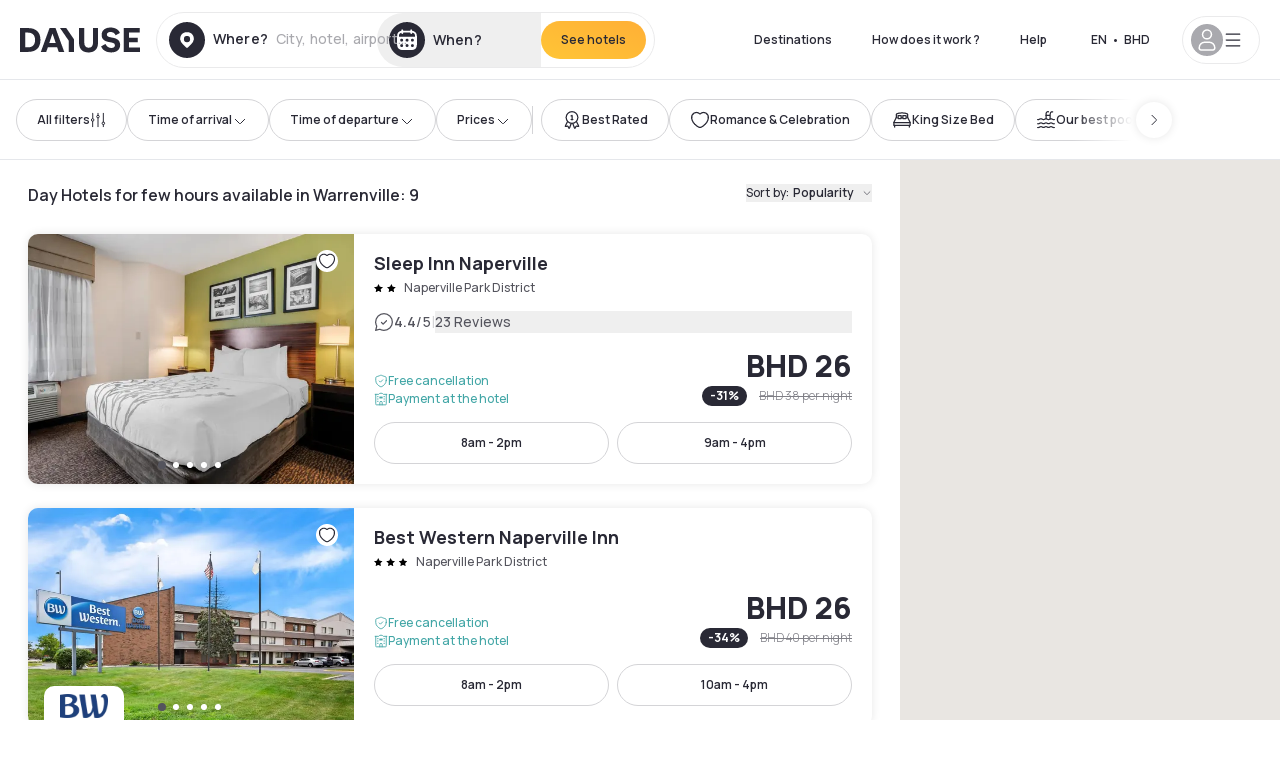

--- FILE ---
content_type: text/html; charset=utf-8
request_url: https://bh.dayuse.com/s/united-states/illinois/dupage-county/naperville-township/warrenville
body_size: 135330
content:
<!DOCTYPE html><html translate="no" lang="ar-BH"><head><meta name="robots" content="noindex, follow"><meta charSet="utf-8"/><meta name="viewport" content="width=device-width"/><link rel="canonical" href="https://bh.dayuse.com/s/united-states/illinois/dupage-county/naperville-township/warrenville"/><script>
          var kameleoonLoadingTimeout = 1000;
          window.kameleoonQueue = window.kameleoonQueue || [];
          window.kameleoonStartLoadTime =  Date.now() - performance.now();
          if (!document.getElementById("kameleoonLoadingStyleSheet") && !window.kameleoonDisplayPageTimeOut)
          {
              var kameleoonS = document.getElementsByTagName("script")[0];
              var kameleoonCc = "* { visibility: hidden !important; background-image: none !important; }";
              var kameleoonStn = document.createElement("style");
              kameleoonStn.type = "text/css";
              kameleoonStn.id = "kameleoonLoadingStyleSheet";
              if (kameleoonStn.styleSheet)
              {
                  kameleoonStn.styleSheet.cssText = kameleoonCc;
              }
                  else
              {
                  kameleoonStn.appendChild(document.createTextNode(kameleoonCc));
              }
              kameleoonS.parentNode.insertBefore(kameleoonStn, kameleoonS);
              window.kameleoonDisplayPage = function(fromEngine)
                  {
                      if (!fromEngine)
                      {
                          window.kameleoonTimeout = true;
                      }
                      if (kameleoonStn.parentNode)
                      {
                          kameleoonStn.parentNode.removeChild(kameleoonStn);
                      }
                  };
              window.kameleoonDisplayPageTimeOut = window.setTimeout(window.kameleoonDisplayPage, kameleoonLoadingTimeout);
          }</script><script type="text/javascript" src="/enkoleoma.js" async=""></script><script>
              (function(w,d,s,l,i){w[l]=w[l]||[];w[l].push({'gtm.start':
              new Date().getTime(),event:'gtm.js'});var f=d.getElementsByTagName(s)[0],
              j=d.createElement(s),dl=l!='dataLayer'?'&l='+l:'';j.async=true;j.src=
              'https://sgtm.dayuse.com/tms?id='+i+dl;f.parentNode.insertBefore(j,f);
              })(window,document,'script','dataLayer', 'GTM-PFRJSLZ');
              </script><title>Day Hotels in Warrenville • Hotels by the hour | Dayuse </title><meta name="robots" content="index,follow"/><meta name="description" content="Réservez votre chambre d&#x27;hôtel en journée à Warrenville ✓ Prix réduit ✓ Annulation gratuite ✓ Réservation sans carte bancaire "/><link rel="alternate" hrefLang="fr-FR" href="https://www.dayuse.fr/s/united-states/illinois/dupage-county/naperville-township/warrenville"/><link rel="alternate" hrefLang="en-GB" href="https://www.dayuse.co.uk/s/united-states/illinois/dupage-county/naperville-township/warrenville"/><link rel="alternate" hrefLang="it-IT" href="https://www.dayuse-hotels.it/s/united-states/illinois/dupage-county/naperville-township/warrenville"/><link rel="alternate" hrefLang="es-ES" href="https://www.dayuse.es/s/united-states/illinois/dupage-county/naperville-township/warrenville"/><link rel="alternate" hrefLang="de-DE" href="https://www.dayuse.de/s/united-states/illinois/dupage-county/naperville-township/warrenville"/><link rel="alternate" hrefLang="fr-BE" href="https://www.dayuse.be/s/united-states/illinois/dupage-county/naperville-township/warrenville"/><link rel="alternate" hrefLang="nl-BE" href="https://nl.dayuse.be/s/united-states/illinois/dupage-county/naperville-township/warrenville"/><link rel="alternate" hrefLang="fr-CH" href="https://www.dayuse.ch/s/united-states/illinois/dupage-county/naperville-township/warrenville"/><link rel="alternate" hrefLang="de-CH" href="https://de.dayuse.ch/s/united-states/illinois/dupage-county/naperville-township/warrenville"/><link rel="alternate" hrefLang="pt-BR" href="https://www.dayuse.net.br/s/united-states/illinois/dupage-county/naperville-township/warrenville"/><link rel="alternate" hrefLang="pt-PT" href="https://pt.dayuse.com/s/united-states/illinois/dupage-county/naperville-township/warrenville"/><link rel="alternate" hrefLang="nl-NL" href="https://www.dayuse.nl/s/united-states/illinois/dupage-county/naperville-township/warrenville"/><link rel="alternate" hrefLang="de-AT" href="https://www.dayuse.at/s/united-states/illinois/dupage-county/naperville-township/warrenville"/><link rel="alternate" hrefLang="en-AU" href="https://au.dayuse.com/s/united-states/illinois/dupage-county/naperville-township/warrenville"/><link rel="alternate" hrefLang="en-IE" href="https://www.dayuse.ie/s/united-states/illinois/dupage-county/naperville-township/warrenville"/><link rel="alternate" hrefLang="zh-HK" href="https://www.dayuse.com.hk/s/united-states/illinois/dupage-county/naperville-township/warrenville"/><link rel="alternate" hrefLang="en-HK" href="https://en.dayuse.com.hk/s/united-states/illinois/dupage-county/naperville-township/warrenville"/><link rel="alternate" hrefLang="en-AE" href="https://www.dayuse.ae/s/united-states/illinois/dupage-county/naperville-township/warrenville"/><link rel="alternate" hrefLang="en-QA" href="https://qa.dayuse.com/s/united-states/illinois/dupage-county/naperville-township/warrenville"/><link rel="alternate" hrefLang="en-BH" href="https://bh.dayuse.com/s/united-states/illinois/dupage-county/naperville-township/warrenville"/><link rel="alternate" hrefLang="en-CA" href="https://ca.dayuse.com/s/united-states/illinois/dupage-county/naperville-township/warrenville"/><link rel="alternate" hrefLang="en-SG" href="https://www.dayuse.sg/s/united-states/illinois/dupage-county/naperville-township/warrenville"/><link rel="alternate" hrefLang="en-SE" href="https://www.dayuse.se/s/united-states/illinois/dupage-county/naperville-township/warrenville"/><link rel="alternate" hrefLang="en-TH" href="https://th.dayuse.com/s/united-states/illinois/dupage-county/naperville-township/warrenville"/><link rel="alternate" hrefLang="ko-KR" href="https://kr.dayuse.com/s/united-states/illinois/dupage-county/naperville-township/warrenville"/><link rel="alternate" hrefLang="en-NZ" href="https://nz.dayuse.com/s/united-states/illinois/dupage-county/naperville-township/warrenville"/><link rel="alternate" hrefLang="en-US" href="https://www.dayuse.com/s/united-states/illinois/dupage-county/naperville-township/warrenville"/><link rel="alternate" hrefLang="en" href="https://www.dayuse.com/s/united-states/illinois/dupage-county/naperville-township/warrenville"/><link rel="alternate" hrefLang="fr" href="https://www.dayuse.fr/s/united-states/illinois/dupage-county/naperville-township/warrenville"/><link rel="alternate" hrefLang="de" href="https://www.dayuse.de/s/united-states/illinois/dupage-county/naperville-township/warrenville"/><link rel="alternate" hrefLang="es" href="https://www.dayuse.es/s/united-states/illinois/dupage-county/naperville-township/warrenville"/><link rel="alternate" hrefLang="it" href="https://www.dayuse-hotels.it/s/united-states/illinois/dupage-county/naperville-township/warrenville"/><link rel="alternate" hrefLang="nl" href="https://www.dayuse.nl/s/united-states/illinois/dupage-county/naperville-township/warrenville"/><link rel="alternate" hrefLang="pt" href="https://pt.dayuse.com/s/united-states/illinois/dupage-county/naperville-township/warrenville"/><link rel="alternate" hrefLang="zh" href="https://www.dayuse.com.hk/s/united-states/illinois/dupage-county/naperville-township/warrenville"/><link rel="alternate" hrefLang="ko" href="https://kr.dayuse.com/s/united-states/illinois/dupage-county/naperville-township/warrenville"/><link rel="alternate" hrefLang="zh-CN" href="https://cn.dayuse.com/s/united-states/illinois/dupage-county/naperville-township/warrenville"/><link rel="alternate" hrefLang="ja-JP" href="https://jp.dayuse.com/s/united-states/illinois/dupage-county/naperville-township/warrenville"/><link rel="alternate" hrefLang="en-IN" href="https://in.dayuse.com/s/united-states/illinois/dupage-county/naperville-township/warrenville"/><link rel="alternate" hrefLang="el-GR" href="https://gr.dayuse.com/s/united-states/illinois/dupage-county/naperville-township/warrenville"/><link rel="alternate" hrefLang="es-MX" href="https://mx.dayuse.com/s/united-states/illinois/dupage-county/naperville-township/warrenville"/><link rel="alternate" hrefLang="tr-TR" href="https://tr.dayuse.com/s/united-states/illinois/dupage-county/naperville-township/warrenville"/><link rel="alternate" hrefLang="vi-VN" href="https://vn.dayuse.com/s/united-states/illinois/dupage-county/naperville-township/warrenville"/><link rel="alternate" hrefLang="id-ID" href="https://id.dayuse.com/s/united-states/illinois/dupage-county/naperville-township/warrenville"/><link rel="alternate" hrefLang="pl-PL" href="https://pl.dayuse.com/s/united-states/illinois/dupage-county/naperville-township/warrenville"/><link rel="alternate" hrefLang="en-MY" href="https://my.dayuse.com/s/united-states/illinois/dupage-county/naperville-township/warrenville"/><link rel="alternate" hrefLang="en-PH" href="https://ph.dayuse.com/s/united-states/illinois/dupage-county/naperville-township/warrenville"/><link rel="alternate" hrefLang="es-AR" href="https://ar.dayuse.com/s/united-states/illinois/dupage-county/naperville-township/warrenville"/><link rel="alternate" hrefLang="en-ZA" href="https://za.dayuse.com/s/united-states/illinois/dupage-county/naperville-township/warrenville"/><link rel="alternate" hrefLang="no-NO" href="https://no.dayuse.com/s/united-states/illinois/dupage-county/naperville-township/warrenville"/><link rel="alternate" hrefLang="ro-RO" href="https://ro.dayuse.com/s/united-states/illinois/dupage-county/naperville-township/warrenville"/><link rel="alternate" hrefLang="da-DK" href="https://dk.dayuse.com/s/united-states/illinois/dupage-county/naperville-township/warrenville"/><link rel="alternate" hrefLang="bg-BG" href="https://bg.dayuse.com/s/united-states/illinois/dupage-county/naperville-township/warrenville"/><link rel="alternate" hrefLang="fi-FI" href="https://fi.dayuse.com/s/united-states/illinois/dupage-county/naperville-township/warrenville"/><link rel="alternate" hrefLang="hr-HR" href="https://hr.dayuse.com/s/united-states/illinois/dupage-county/naperville-township/warrenville"/><link rel="alternate" hrefLang="hu-HU" href="https://hu.dayuse.com/s/united-states/illinois/dupage-county/naperville-township/warrenville"/><link rel="alternate" hrefLang="es-CL" href="https://cl.dayuse.com/s/united-states/illinois/dupage-county/naperville-township/warrenville"/><link rel="alternate" hrefLang="sk-SK" href="https://sk.dayuse.com/s/united-states/illinois/dupage-county/naperville-township/warrenville"/><link rel="alternate" hrefLang="es-EC" href="https://ec.dayuse.com/s/united-states/illinois/dupage-county/naperville-township/warrenville"/><link rel="alternate" hrefLang="es-CR" href="https://cr.dayuse.com/s/united-states/illinois/dupage-county/naperville-township/warrenville"/><link rel="alternate" hrefLang="es-CO" href="https://co.dayuse.com/s/united-states/illinois/dupage-county/naperville-township/warrenville"/><meta property="og:title" content="Day Hotels in Warrenville • Hotels by the hour | Dayuse "/><meta property="og:description" content="Réservez votre chambre d&#x27;hôtel en journée à Warrenville ✓ Prix réduit ✓ Annulation gratuite ✓ Réservation sans carte bancaire "/><link rel="alternate" href="/search-page-rss-feed.xml" type="application/rss+xml"/><script type="application/ld+json">{"@context":"https://schema.org","@type":"Hotel","aggregateRating":{"@type":"AggregateRating","ratingValue":"4.3","reviewCount":"2149"},"name":"Dayuse","url":"https://www.dayuse.com","sameAs":["https://www.linkedin.com/company/dayuse-hotels","https://www.facebook.com/dayusecom","https://x.com/dayuse_en","https://www.instagram.com/dayuse/","https://www.youtube.com/@Dayuse"],"address":{"@type":"PostalAddress","streetAddress":"1200 Brickell Avenue","addressLocality":"Miami","addressRegion":"FL","postalCode":"33131","addressCountry":"US"},"location":[{"@type":"Place","address":{"@type":"PostalAddress","streetAddress":"1200 Brickell Avenue","addressLocality":"Miami","addressRegion":"FL","postalCode":"33131","addressCountry":"US"}},{"@type":"Place","address":{"@type":"PostalAddress","streetAddress":"6 Bd Poissonnière","postalCode":"75009","addressLocality":"Paris","addressCountry":"FR"}}],"contactPoint":[{"@type":"ContactPoint","telephone":"+1-929-284-2269","contactType":"customer service","areaServed":"US","availableLanguage":["English","Spanish","French"]},{"@type":"ContactPoint","telephone":"+33-1-76-36-05-96","contactType":"customer service","areaServed":"FR","availableLanguage":["French","English"]},{"@type":"ContactPoint","telephone":"+39-06-9450-3490","contactType":"customer service","areaServed":"IT","availableLanguage":["Italian","English"]},{"@type":"ContactPoint","telephone":"+44-20-4571-4354","contactType":"customer service","areaServed":"UK","availableLanguage":["English"]},{"@type":"ContactPoint","telephone":"+49-800-724-5975","contactType":"customer service","areaServed":"DE","availableLanguage":["German","English"]},{"@type":"ContactPoint","telephone":"+1-438-238-2481","contactType":"customer service","areaServed":"CA","availableLanguage":["English","French"]},{"@type":"ContactPoint","telephone":"+34-518-90-0594","contactType":"customer service","areaServed":"ES","availableLanguage":["Spanish","English"]},{"@type":"ContactPoint","telephone":"+31-85-107-0143","contactType":"customer service","areaServed":"NL","availableLanguage":["English","Ducth"]},{"@type":"ContactPoint","telephone":"+55-11-43803483","contactType":"customer service","areaServed":"BR","availableLanguage":["Portuguese","English"]}]}</script><link rel="preload" as="image" imageSrcSet="https://image.dayuse.com/hotels/17019/ae9a3b79b762fe36a2ff5fe930e430ed-sleep-inn-naperville.jpg?twic=v1/cover=640/quality=75 640w, https://image.dayuse.com/hotels/17019/ae9a3b79b762fe36a2ff5fe930e430ed-sleep-inn-naperville.jpg?twic=v1/cover=750/quality=75 750w, https://image.dayuse.com/hotels/17019/ae9a3b79b762fe36a2ff5fe930e430ed-sleep-inn-naperville.jpg?twic=v1/cover=828/quality=75 828w, https://image.dayuse.com/hotels/17019/ae9a3b79b762fe36a2ff5fe930e430ed-sleep-inn-naperville.jpg?twic=v1/cover=1080/quality=75 1080w, https://image.dayuse.com/hotels/17019/ae9a3b79b762fe36a2ff5fe930e430ed-sleep-inn-naperville.jpg?twic=v1/cover=1200/quality=75 1200w, https://image.dayuse.com/hotels/17019/ae9a3b79b762fe36a2ff5fe930e430ed-sleep-inn-naperville.jpg?twic=v1/cover=1920/quality=75 1920w, https://image.dayuse.com/hotels/17019/ae9a3b79b762fe36a2ff5fe930e430ed-sleep-inn-naperville.jpg?twic=v1/cover=2048/quality=75 2048w, https://image.dayuse.com/hotels/17019/ae9a3b79b762fe36a2ff5fe930e430ed-sleep-inn-naperville.jpg?twic=v1/cover=3840/quality=75 3840w" imageSizes="(min-width:768px) 420px, 100vw"/><link rel="preload" as="image" imageSrcSet="https://image.dayuse.com/hotels/17019/3fc2195df8b4a45580ca28b56b2828c3-sleep-inn-naperville.jpg?twic=v1/cover=640/quality=75 640w, https://image.dayuse.com/hotels/17019/3fc2195df8b4a45580ca28b56b2828c3-sleep-inn-naperville.jpg?twic=v1/cover=750/quality=75 750w, https://image.dayuse.com/hotels/17019/3fc2195df8b4a45580ca28b56b2828c3-sleep-inn-naperville.jpg?twic=v1/cover=828/quality=75 828w, https://image.dayuse.com/hotels/17019/3fc2195df8b4a45580ca28b56b2828c3-sleep-inn-naperville.jpg?twic=v1/cover=1080/quality=75 1080w, https://image.dayuse.com/hotels/17019/3fc2195df8b4a45580ca28b56b2828c3-sleep-inn-naperville.jpg?twic=v1/cover=1200/quality=75 1200w, https://image.dayuse.com/hotels/17019/3fc2195df8b4a45580ca28b56b2828c3-sleep-inn-naperville.jpg?twic=v1/cover=1920/quality=75 1920w, https://image.dayuse.com/hotels/17019/3fc2195df8b4a45580ca28b56b2828c3-sleep-inn-naperville.jpg?twic=v1/cover=2048/quality=75 2048w, https://image.dayuse.com/hotels/17019/3fc2195df8b4a45580ca28b56b2828c3-sleep-inn-naperville.jpg?twic=v1/cover=3840/quality=75 3840w" imageSizes="(min-width:768px) 420px, 100vw"/><link rel="preload" as="image" imageSrcSet="https://image.dayuse.com/hotels/19990/99e8f15a86f5443c9269b8e8c9783f05-best-western-naperville-inn.jpg?twic=v1/cover=640/quality=75 640w, https://image.dayuse.com/hotels/19990/99e8f15a86f5443c9269b8e8c9783f05-best-western-naperville-inn.jpg?twic=v1/cover=750/quality=75 750w, https://image.dayuse.com/hotels/19990/99e8f15a86f5443c9269b8e8c9783f05-best-western-naperville-inn.jpg?twic=v1/cover=828/quality=75 828w, https://image.dayuse.com/hotels/19990/99e8f15a86f5443c9269b8e8c9783f05-best-western-naperville-inn.jpg?twic=v1/cover=1080/quality=75 1080w, https://image.dayuse.com/hotels/19990/99e8f15a86f5443c9269b8e8c9783f05-best-western-naperville-inn.jpg?twic=v1/cover=1200/quality=75 1200w, https://image.dayuse.com/hotels/19990/99e8f15a86f5443c9269b8e8c9783f05-best-western-naperville-inn.jpg?twic=v1/cover=1920/quality=75 1920w, https://image.dayuse.com/hotels/19990/99e8f15a86f5443c9269b8e8c9783f05-best-western-naperville-inn.jpg?twic=v1/cover=2048/quality=75 2048w, https://image.dayuse.com/hotels/19990/99e8f15a86f5443c9269b8e8c9783f05-best-western-naperville-inn.jpg?twic=v1/cover=3840/quality=75 3840w" imageSizes="(min-width:768px) 420px, 100vw"/><link rel="preload" as="image" imageSrcSet="https://image.dayuse.com/hotels/19990/8a1ee7a0e12a029edb4baecf111094e3-best-western-naperville-inn.jpg?twic=v1/cover=640/quality=75 640w, https://image.dayuse.com/hotels/19990/8a1ee7a0e12a029edb4baecf111094e3-best-western-naperville-inn.jpg?twic=v1/cover=750/quality=75 750w, https://image.dayuse.com/hotels/19990/8a1ee7a0e12a029edb4baecf111094e3-best-western-naperville-inn.jpg?twic=v1/cover=828/quality=75 828w, https://image.dayuse.com/hotels/19990/8a1ee7a0e12a029edb4baecf111094e3-best-western-naperville-inn.jpg?twic=v1/cover=1080/quality=75 1080w, https://image.dayuse.com/hotels/19990/8a1ee7a0e12a029edb4baecf111094e3-best-western-naperville-inn.jpg?twic=v1/cover=1200/quality=75 1200w, https://image.dayuse.com/hotels/19990/8a1ee7a0e12a029edb4baecf111094e3-best-western-naperville-inn.jpg?twic=v1/cover=1920/quality=75 1920w, https://image.dayuse.com/hotels/19990/8a1ee7a0e12a029edb4baecf111094e3-best-western-naperville-inn.jpg?twic=v1/cover=2048/quality=75 2048w, https://image.dayuse.com/hotels/19990/8a1ee7a0e12a029edb4baecf111094e3-best-western-naperville-inn.jpg?twic=v1/cover=3840/quality=75 3840w" imageSizes="(min-width:768px) 420px, 100vw"/><link rel="preload" as="image" imageSrcSet="https://image.dayuse.com/hotels/17762/a910bbad946ae94d8c631f98ef7d23f0-holiday-inn-express-chicago-downers-grove.jpg?twic=v1/cover=640/quality=75 640w, https://image.dayuse.com/hotels/17762/a910bbad946ae94d8c631f98ef7d23f0-holiday-inn-express-chicago-downers-grove.jpg?twic=v1/cover=750/quality=75 750w, https://image.dayuse.com/hotels/17762/a910bbad946ae94d8c631f98ef7d23f0-holiday-inn-express-chicago-downers-grove.jpg?twic=v1/cover=828/quality=75 828w, https://image.dayuse.com/hotels/17762/a910bbad946ae94d8c631f98ef7d23f0-holiday-inn-express-chicago-downers-grove.jpg?twic=v1/cover=1080/quality=75 1080w, https://image.dayuse.com/hotels/17762/a910bbad946ae94d8c631f98ef7d23f0-holiday-inn-express-chicago-downers-grove.jpg?twic=v1/cover=1200/quality=75 1200w, https://image.dayuse.com/hotels/17762/a910bbad946ae94d8c631f98ef7d23f0-holiday-inn-express-chicago-downers-grove.jpg?twic=v1/cover=1920/quality=75 1920w, https://image.dayuse.com/hotels/17762/a910bbad946ae94d8c631f98ef7d23f0-holiday-inn-express-chicago-downers-grove.jpg?twic=v1/cover=2048/quality=75 2048w, https://image.dayuse.com/hotels/17762/a910bbad946ae94d8c631f98ef7d23f0-holiday-inn-express-chicago-downers-grove.jpg?twic=v1/cover=3840/quality=75 3840w" imageSizes="(min-width:768px) 420px, 100vw"/><link rel="preload" as="image" imageSrcSet="https://image.dayuse.com/hotels/17762/6b5bfe9af9d673b47614f566ab8a06f3-holiday-inn-express-chicago-downers-grove.jpg?twic=v1/cover=640/quality=75 640w, https://image.dayuse.com/hotels/17762/6b5bfe9af9d673b47614f566ab8a06f3-holiday-inn-express-chicago-downers-grove.jpg?twic=v1/cover=750/quality=75 750w, https://image.dayuse.com/hotels/17762/6b5bfe9af9d673b47614f566ab8a06f3-holiday-inn-express-chicago-downers-grove.jpg?twic=v1/cover=828/quality=75 828w, https://image.dayuse.com/hotels/17762/6b5bfe9af9d673b47614f566ab8a06f3-holiday-inn-express-chicago-downers-grove.jpg?twic=v1/cover=1080/quality=75 1080w, https://image.dayuse.com/hotels/17762/6b5bfe9af9d673b47614f566ab8a06f3-holiday-inn-express-chicago-downers-grove.jpg?twic=v1/cover=1200/quality=75 1200w, https://image.dayuse.com/hotels/17762/6b5bfe9af9d673b47614f566ab8a06f3-holiday-inn-express-chicago-downers-grove.jpg?twic=v1/cover=1920/quality=75 1920w, https://image.dayuse.com/hotels/17762/6b5bfe9af9d673b47614f566ab8a06f3-holiday-inn-express-chicago-downers-grove.jpg?twic=v1/cover=2048/quality=75 2048w, https://image.dayuse.com/hotels/17762/6b5bfe9af9d673b47614f566ab8a06f3-holiday-inn-express-chicago-downers-grove.jpg?twic=v1/cover=3840/quality=75 3840w" imageSizes="(min-width:768px) 420px, 100vw"/><meta name="next-head-count" content="80"/><link rel="preconnect" href="https://fonts.googleapis.com"/><link rel="preconnect" href="https://fonts.gstatic.com"/><link rel="stylesheet" data-href="https://fonts.googleapis.com/css2?family=Manrope:wght@200;300;400;500;600;700;800&amp;display=swap"/><link rel="preconnect" href="https://dayuse.twic.pics"/><link rel="shortcut icon" type="image/png" sizes="192x192" href="/android-chrome-192x192.png"/><link rel="apple-touch-icon" type="image/png" sizes="192x192" href="/apple-touch-icon.png"/><link rel="preload" href="/_next/static/css/bb234f50a4a930d6.css" as="style" crossorigin="anonymous"/><link rel="stylesheet" href="/_next/static/css/bb234f50a4a930d6.css" crossorigin="anonymous" data-n-g=""/><link rel="preload" href="/_next/static/css/5689c02ad49ccb8d.css" as="style" crossorigin="anonymous"/><link rel="stylesheet" href="/_next/static/css/5689c02ad49ccb8d.css" crossorigin="anonymous" data-n-p=""/><link rel="preload" href="/_next/static/css/4cd358ba8304893d.css" as="style" crossorigin="anonymous"/><link rel="stylesheet" href="/_next/static/css/4cd358ba8304893d.css" crossorigin="anonymous" data-n-p=""/><link rel="preload" href="/_next/static/css/9b2e6fdf18214438.css" as="style" crossorigin="anonymous"/><link rel="stylesheet" href="/_next/static/css/9b2e6fdf18214438.css" crossorigin="anonymous" data-n-p=""/><noscript data-n-css=""></noscript><script defer="" crossorigin="anonymous" nomodule="" src="/_next/static/chunks/polyfills-42372ed130431b0a.js"></script><script src="/_next/static/chunks/webpack-494baffd4e1fadf8.js" defer="" crossorigin="anonymous"></script><script src="/_next/static/chunks/framework-ccff4bb10ca7a844.js" defer="" crossorigin="anonymous"></script><script src="/_next/static/chunks/main-8f709d2a56ffa5e0.js" defer="" crossorigin="anonymous"></script><script src="/_next/static/chunks/pages/_app-1f243904ba75b180.js" defer="" crossorigin="anonymous"></script><script src="/_next/static/chunks/11e07bb4-ecab8e418514ca72.js" defer="" crossorigin="anonymous"></script><script src="/_next/static/chunks/2c796e83-4ea4cf921a4cf480.js" defer="" crossorigin="anonymous"></script><script src="/_next/static/chunks/6424-aa82e0af8d62506d.js" defer="" crossorigin="anonymous"></script><script src="/_next/static/chunks/1860-1fffb5fd01e02c9c.js" defer="" crossorigin="anonymous"></script><script src="/_next/static/chunks/9207-6d268bf4027f1d60.js" defer="" crossorigin="anonymous"></script><script src="/_next/static/chunks/1681-f89fc2bb6506fb2f.js" defer="" crossorigin="anonymous"></script><script src="/_next/static/chunks/8945-913e61c74bbb11e9.js" defer="" crossorigin="anonymous"></script><script src="/_next/static/chunks/2195-28341ed7eeaefc62.js" defer="" crossorigin="anonymous"></script><script src="/_next/static/chunks/3935-7c47be9f17285a78.js" defer="" crossorigin="anonymous"></script><script src="/_next/static/chunks/4634-3e35a0244367528a.js" defer="" crossorigin="anonymous"></script><script src="/_next/static/chunks/9755-b2886e792733da7b.js" defer="" crossorigin="anonymous"></script><script src="/_next/static/chunks/9803-cb5bb47e7a808b45.js" defer="" crossorigin="anonymous"></script><script src="/_next/static/chunks/3128-d5fd4e7c5309d162.js" defer="" crossorigin="anonymous"></script><script src="/_next/static/chunks/9490-2ce5a6c90f01ea35.js" defer="" crossorigin="anonymous"></script><script src="/_next/static/chunks/8744-47a51d4e1bd50fea.js" defer="" crossorigin="anonymous"></script><script src="/_next/static/chunks/5127-b2ce83e9c07559b4.js" defer="" crossorigin="anonymous"></script><script src="/_next/static/chunks/1129-2932f2ed263689f7.js" defer="" crossorigin="anonymous"></script><script src="/_next/static/chunks/4372-dfa72d1fd66359ba.js" defer="" crossorigin="anonymous"></script><script src="/_next/static/chunks/2032-1f95261d78ed5512.js" defer="" crossorigin="anonymous"></script><script src="/_next/static/chunks/373-e6d1c1c847c55bf5.js" defer="" crossorigin="anonymous"></script><script src="/_next/static/chunks/9662-b68c840f97ec1763.js" defer="" crossorigin="anonymous"></script><script src="/_next/static/chunks/8162-517609a67eb1c8dc.js" defer="" crossorigin="anonymous"></script><script src="/_next/static/chunks/544-a2b71707b36e1453.js" defer="" crossorigin="anonymous"></script><script src="/_next/static/chunks/2429-572e803dc6f606ca.js" defer="" crossorigin="anonymous"></script><script src="/_next/static/chunks/9324-f78412b2ca3262b3.js" defer="" crossorigin="anonymous"></script><script src="/_next/static/chunks/7632-338909887821353c.js" defer="" crossorigin="anonymous"></script><script src="/_next/static/chunks/7483-98f2964ec880521b.js" defer="" crossorigin="anonymous"></script><script src="/_next/static/chunks/9743-d3238b15c014d820.js" defer="" crossorigin="anonymous"></script><script src="/_next/static/chunks/6175-4f03b81fbe54518b.js" defer="" crossorigin="anonymous"></script><script src="/_next/static/chunks/pages/s/%5B%5B...slug%5D%5D-faa770376964b958.js" defer="" crossorigin="anonymous"></script><script src="/_next/static/5a3e81dbfd9669d5d76c0f4d77b3290453df30bb/_buildManifest.js" defer="" crossorigin="anonymous"></script><script src="/_next/static/5a3e81dbfd9669d5d76c0f4d77b3290453df30bb/_ssgManifest.js" defer="" crossorigin="anonymous"></script><link rel="stylesheet" href="https://fonts.googleapis.com/css2?family=Manrope:wght@200;300;400;500;600;700;800&display=swap"/></head><body><noscript></noscript><div id="__next"><div><div class="sticky top-0 z-30 hidden md:block"></div><header class="z-40 h-20 left-0 right-0 top-0 sticky md:block hidden border-b"><div class="flex items-center justify-between h-full px-5"><div class="flex flex-1 items-center justify-between md:justify-start"><div class="flex"><div class="block md:hidden text-shadow-black"><div class="flex items-center h-full"><svg class="h-6 w-6 mr-4" type="button" aria-haspopup="dialog" aria-expanded="false" aria-controls="radix-:R1b66:" data-state="closed"><use href="/common-icons-1764665529445.sprite.svg#menu"></use></svg></div></div><a class="mr-4 text-shadow-black" href="/"><span class="sr-only">Dayuse</span><svg data-name="Layer 1" xmlns="http://www.w3.org/2000/svg" viewBox="0 0 481.62 100" width="120" height="30" fill="currentColor"><path d="M481.62 97.76v-18.1H437.3V58.77h35.49v-18H437.3V20.2h43.76V2.1h-64.93v95.66zm-156-22.16c6 15.42 20.9 24.26 40.68 24.26 22.2 0 35.7-11.36 35.7-30.29 0-14.59-8.84-24.69-28.19-28.48l-13.51-2.66c-7.85-1.54-11.78-5.19-11.78-10 0-6.73 5.61-10.66 15-10.66s16.27 4.77 20.34 13.33L401 21.74C395.93 8.13 382 0 363.39 0c-21.6 0-35.76 10.8-35.76 29.87 0 14.73 9.11 24.27 27.2 27.77l13.61 2.67C376.85 62 381.06 65.5 381.06 71c0 7-5.61 11.08-14.86 11.08-10.66 0-18.1-5.75-23-16.27zM275.17 100C298.73 100 313 86.4 313 62.55V2.1h-20v59.47c0 12.62-6.59 19.5-17.39 19.5s-17.39-6.88-17.39-19.5V2.1H237v60.45C237 86.4 251.47 100 275.17 100M160.73 2.1l34.64 50.35v45.31h21.18V47L185.69 2.1zM130.43 24l12.77 37.71h-25.53zm47.13 73.78L142.64 2.1h-24.13L83.59 97.76h21.88l6.17-18.24h37.59l6.17 18.24zM21.18 20.34H32c18.51 0 28.47 10.52 28.47 29.59S50.49 79.52 32 79.52H21.18zm11.36 77.42c32 0 49.51-17 49.51-47.83S64.52 2.1 32.54 2.1H0v95.66z"></path></svg></a></div><div class=""><div class="lg:mt-0 flex flex-wrap h-14 flex-1 rounded-full"><div class="flex items-center justify-between overflow-hidden rounded-full w-full border border-shadow-black-10"><div class="flex py-2 md:py-0 h-full"><div><div class="rounded-full md:flex items-center h-full md:pl-3 hover:cursor-pointer focus:cursor-text md:hover:bg-shadow-black-10"><div class="relative hidden md:flex items-center pr-3 font-medium"><svg class="shrink-0 text-shadow-black size-9"><use href="/common-icons-1764665529445.sprite.svg#solid-circle-place"></use></svg><div class="relative w-full"><div class="body3 focus absolute pointer-events-none whitespace-nowrap inset-0 flex items-center px-2 truncate">Where?<span class="body3 text-shadow-black-40 ml-2 truncate">City, hotel, airport...</span></div><input type="text" class="focus focus:outline-none pl-2 pr-4 truncate lg:w-40 w-full bg-transparent md:focus:bg-white hover:cursor-pointer focus:cursor-text" autoComplete="off" value=""/></div></div></div><div class="md:hidden flex items-center h-full w-full px-3 font-semibold cursor-pointer"><svg class="size-6 text-gray-500 mr-3"><use href="/common-icons-1764665529445.sprite.svg#search"></use></svg>Look for a daytime hotel</div></div><div class="flex rounded-full abtest-calendar abtest-off hover:bg-shadow-black-10"><div class="cursor-pointer"><button type="button" class="hidden md:flex items-center px-3 space-x-2 rounded-full h-full md:pr-3 md:rounded-r-none"><svg class="h-9 w-9 fill-current text-shadow-black"><use href="/common-icons-1764665529445.sprite.svg#solid-circle-calendar"></use></svg><span class="body3 focus w-24 focus:outline-none text-left whitespace-nowrap truncate">When?</span></button></div><div class="hidden h-full md:rounded-r-full md:flex py-2 mr-2"><button class="flex justify-center select-none items-center rounded-full text-shadow-black bg-gradient-to-bl from-[#FFAF36] to-sunshine-yellow cursor-pointer whitespace-nowrap active:bg-sunshine-yellow active:bg-none hover:bg-[#FFAF36] hover:bg-none disabled:bg-shadow-black-40 disabled:bg-none disabled:text-white disabled:cursor-default text-button-sm py-3 px-5" type="submit"><span>See hotels</span></button></div></div></div></div></div></div></div><div class="hidden lg:flex items-center"><button class="inline-flex items-center justify-center gap-2 whitespace-nowrap rounded-full transition-colors focus-visible:outline-none focus-visible:ring-2 focus-visible:ring-offset-2 focus-visible:ring-black disabled:pointer-events-none disabled:opacity-50 [&amp;_svg]:pointer-events-none [&amp;_svg]:size-4 [&amp;_svg]:shrink-0 bg-transparent hover:bg-[#F8F7FB] active:bg-[#E9E9F3] focus:bg-white/25 disabled:bg-shadow-black-20 ds-text-button-sm py-3 px-5 h-[42px] text-shadow-black" type="button" aria-haspopup="dialog" aria-expanded="false" aria-controls="radix-:Rd66:" data-state="closed">Destinations</button><button class="items-center justify-center gap-2 whitespace-nowrap rounded-full transition-colors focus-visible:outline-none focus-visible:ring-2 focus-visible:ring-offset-2 focus-visible:ring-black disabled:pointer-events-none disabled:opacity-50 [&amp;_svg]:pointer-events-none [&amp;_svg]:size-4 [&amp;_svg]:shrink-0 bg-transparent hover:bg-[#F8F7FB] active:bg-[#E9E9F3] focus:bg-white/25 text-shadow-black disabled:bg-shadow-black-20 ds-text-button-sm py-3 px-5 h-[42px] xl:block hidden" href="/how-it-works">How does it work ?</button><button class="items-center justify-center gap-2 whitespace-nowrap rounded-full transition-colors focus-visible:outline-none focus-visible:ring-2 focus-visible:ring-offset-2 focus-visible:ring-black disabled:pointer-events-none disabled:opacity-50 [&amp;_svg]:pointer-events-none [&amp;_svg]:size-4 [&amp;_svg]:shrink-0 bg-transparent hover:bg-[#F8F7FB] active:bg-[#E9E9F3] focus:bg-white/25 text-shadow-black disabled:bg-shadow-black-20 ds-text-button-sm py-3 px-5 h-[42px] xl:block hidden" href="https://support.dayuse.com/hc/en-us">Help</button><button class="items-center justify-center gap-2 whitespace-nowrap rounded-full transition-colors focus-visible:outline-none focus-visible:ring-2 focus-visible:ring-offset-2 focus-visible:ring-black disabled:pointer-events-none disabled:opacity-50 [&amp;_svg]:pointer-events-none [&amp;_svg]:size-4 [&amp;_svg]:shrink-0 bg-transparent hover:bg-[#F8F7FB] active:bg-[#E9E9F3] focus:bg-white/25 text-shadow-black disabled:bg-shadow-black-20 ds-text-button-sm py-3 px-5 h-[42px] hidden"></button><div class="pr-2"><button class="inline-flex items-center justify-center gap-2 whitespace-nowrap rounded-full transition-colors focus-visible:outline-none focus-visible:ring-2 focus-visible:ring-offset-2 focus-visible:ring-black disabled:pointer-events-none disabled:opacity-50 [&amp;_svg]:pointer-events-none [&amp;_svg]:size-4 [&amp;_svg]:shrink-0 bg-transparent hover:bg-[#F8F7FB] active:bg-[#E9E9F3] focus:bg-white/25 text-shadow-black disabled:bg-shadow-black-20 ds-text-button-sm py-3 px-5 h-[42px]" type="button" aria-haspopup="dialog" aria-expanded="false" aria-controls="radix-:R1d66:" data-state="closed"><span class="uppercase mx-1">en</span><span>•</span><span class="mx-1">BHD</span></button></div><button class="bg-white flex gap-3 items-center active:shadow-100 rounded-full h-12 pl-2 pr-4 border border-shadow-black-10 hover:border-shadow-black-80" type="button" id="radix-:R1l66:" aria-haspopup="menu" aria-expanded="false" data-state="closed" data-slot="dropdown-menu-trigger"><span class="h-8 w-8 rounded-full flex items-center justify-center uppercase bg-shadow-black-40"><svg class="h-6 w-6 text-white fill-current"><use href="/common-icons-1764665529445.sprite.svg#user"></use></svg><span class="font-bold"></span></span><svg class="h-5 w-5 text-shadow-black"><use href="/common-icons-1764665529445.sprite.svg#menu"></use></svg></button></div></div></header><script type="application/ld+json">[{"@context":"https://schema.org","@type":"Hotel","@id":"https://bh.dayuse.com/hotels/usa/sleep-inn-naperville","name":"Sleep Inn Naperville","url":"https://bh.dayuse.com/hotels/usa/sleep-inn-naperville","telephone":"","priceRange":"Price starts at 27.896 BHD. We adjust our prices regularly","image":["https://dayuse.twic.pics/hotels/17019/ae9a3b79b762fe36a2ff5fe930e430ed-sleep-inn-naperville.jpg","https://dayuse.twic.pics/hotels/17019/3fc2195df8b4a45580ca28b56b2828c3-sleep-inn-naperville.jpg","https://dayuse.twic.pics/hotels/17019/930bea2aeeec1c62fa99b5e5a2ebfd79-sleep-inn-naperville.jpg","https://dayuse.twic.pics/hotels/17019/220d0f615aeaa2bbb091e65b7a127366-sleep-inn-naperville.jpg","https://dayuse.twic.pics/hotels/17019/81480888976e0e89ebdf32ab4061c91a-sleep-inn-naperville.jpg","https://dayuse.twic.pics/hotels/17019/f99856820e5ccc313959df5a57ddc46a-sleep-inn-naperville.jpg","https://dayuse.twic.pics/hotels/17019/030ace6dcc023c5028688332dce3cd82-sleep-inn-naperville.jpg","https://dayuse.twic.pics/hotels/17019/899b36b3672c3393293b1c382b919c13-sleep-inn-naperville.jpg","https://dayuse.twic.pics/hotels/17019/391a3c430f248b8d56e1732bfcd45a24-sleep-inn-naperville.jpg","https://dayuse.twic.pics/hotels/17019/360cd6312bfdeb80af1580a2a7ef24cd-sleep-inn-naperville.jpg"],"address":{"@type":"PostalAddress","addressLocality":"Naperville Park District","addressRegion":""},"geo":{"latitude":"41.8016719","longitude":"-88.2073672","@type":"GeoCoordinates"},"aggregateRating":{"@type":"AggregateRating","ratingCount":23,"ratingValue":"4.4"}},{"@context":"https://schema.org","@type":"Hotel","@id":"https://bh.dayuse.com/hotels/usa/best-western-naperville-inn","name":"Best Western Naperville Inn","url":"https://bh.dayuse.com/hotels/usa/best-western-naperville-inn","telephone":"","priceRange":"Price starts at 28.273 BHD. We adjust our prices regularly","image":["https://dayuse.twic.pics/hotels/19990/99e8f15a86f5443c9269b8e8c9783f05-best-western-naperville-inn.jpg","https://dayuse.twic.pics/hotels/19990/8a1ee7a0e12a029edb4baecf111094e3-best-western-naperville-inn.jpg","https://dayuse.twic.pics/hotels/19990/94065e6c50e48b1448f2aea210d33234-best-western-naperville-inn.jpg","https://dayuse.twic.pics/hotels/19990/55475f8d83e0f762ec214045582c9496-best-western-naperville-inn.jpg","https://dayuse.twic.pics/hotels/19990/2d181eebe492c7da9dac685f1f5d99c5-best-western-naperville-inn.jpg","https://dayuse.twic.pics/hotels/19990/cddd99bcbecb4870d5bf795e1a357abf-best-western-naperville-inn.jpg","https://dayuse.twic.pics/hotels/19990/dd57dd9d9a4c3620782a421a397073e3-best-western-naperville-inn.jpg","https://dayuse.twic.pics/hotels/19990/e9d10d11251e5e5b767ab1f56f35e4ce-best-western-naperville-inn.jpg","https://dayuse.twic.pics/hotels/19990/cfc05b5a7fd7c5124cb72d68144f1643-best-western-naperville-inn.jpg","https://dayuse.twic.pics/hotels/19990/81197e344ba19b41c95dce6760f0371d-best-western-naperville-inn.jpg"],"address":{"@type":"PostalAddress","addressLocality":"Naperville Park District","addressRegion":""},"geo":{"latitude":"41.7998521","longitude":"-88.1211688","@type":"GeoCoordinates"},"aggregateRating":{"@type":"AggregateRating","ratingCount":1,"ratingValue":"5"}},{"@context":"https://schema.org","@type":"Hotel","@id":"https://bh.dayuse.com/hotels/usa/holiday-inn-express-chicago-downers-grove","name":"Holiday Inn Express Chicago-Downers Grove, an IHG Hotel","url":"https://bh.dayuse.com/hotels/usa/holiday-inn-express-chicago-downers-grove","telephone":"","priceRange":"Price starts at 27.519 BHD. We adjust our prices regularly","image":["https://dayuse.twic.pics/hotels/17762/a910bbad946ae94d8c631f98ef7d23f0-holiday-inn-express-chicago-downers-grove.jpg","https://dayuse.twic.pics/hotels/17762/6b5bfe9af9d673b47614f566ab8a06f3-holiday-inn-express-chicago-downers-grove.jpg","https://dayuse.twic.pics/hotels/17762/10079c37f3f45624fa93ef3cf415af7e-holiday-inn-express-chicago-downers-grove.avif","https://dayuse.twic.pics/hotels/17762/8854c4307a29a4b07773b47be5e3f3c1-holiday-inn-express-chicago-downers-grove.jpg","https://dayuse.twic.pics/hotels/17762/755759226b7f67672d8cfdac8eb44c05-holiday-inn-express-chicago-downers-grove.jpg","https://dayuse.twic.pics/hotels/17762/da3bbfef73f14195fac985b82c881f5f-holiday-inn-express-chicago-downers-grove.jpg","https://dayuse.twic.pics/hotels/17762/5b45d72f2784ac01caa46a1aa5af9b8d-holiday-inn-express-chicago-downers-grove.jpg","https://dayuse.twic.pics/hotels/17762/8c2276328af771d93e1317d217bc708d-holiday-inn-express-chicago-downers-grove.jpg","https://dayuse.twic.pics/hotels/17762/7c5356a8f0c05af5dd1c97cfb8b17052-holiday-inn-express-chicago-downers-grove.jpg","https://dayuse.twic.pics/hotels/17762/ede4e642612852facd7e6e79fd8de116-holiday-inn-express-chicago-downers-grove.jpg"],"address":{"@type":"PostalAddress","addressLocality":"Downers Grove","addressRegion":""},"geo":{"latitude":"41.8324871","longitude":"-88.0246101","@type":"GeoCoordinates"},"aggregateRating":{"@type":"AggregateRating","ratingCount":8,"ratingValue":"4.6"}},{"@context":"https://schema.org","@type":"Hotel","@id":"https://bh.dayuse.com/hotels/usa/comfort-inn-suites-north-aurora","name":"Comfort Inn & Suites North Aurora","url":"https://bh.dayuse.com/hotels/usa/comfort-inn-suites-north-aurora","telephone":"","priceRange":"Price starts at 31.665 BHD. We adjust our prices regularly","image":["https://dayuse.twic.pics/hotels/17015/a7554a654cf66b3dd2ad2e7e908d3b4f-comfort-inn-suites-north-aurora.jpg","https://dayuse.twic.pics/hotels/17015/ba2a291ce150e50556b5e96bac9014ed-comfort-inn-suites-north-aurora.jpg","https://dayuse.twic.pics/hotels/17015/4f5926b4f166eb81be38d3361b451df6-comfort-inn-suites-north-aurora.jpg","https://dayuse.twic.pics/hotels/17015/300ebe9cfec612b43150be0c9a4f5461-comfort-inn-suites-north-aurora.jpg","https://dayuse.twic.pics/hotels/17015/cf1f45d795049837b876b65b67e3bac5-comfort-inn-suites-north-aurora.jpg","https://dayuse.twic.pics/hotels/17015/2c1f41d4432d3d81d37803a8a116f6be-comfort-inn-suites-north-aurora.jpg","https://dayuse.twic.pics/hotels/17015/1f95973496ad125d777bfe5535ab9906-comfort-inn-suites-north-aurora.jpg","https://dayuse.twic.pics/hotels/17015/6bdbe29dc66045ea9055f27cad5ab4fa-comfort-inn-suites-north-aurora.jpg"],"address":{"@type":"PostalAddress","addressLocality":"North Aurora","addressRegion":""},"geo":{"latitude":"41.7931585","longitude":"-88.3266439","@type":"GeoCoordinates"},"aggregateRating":{"@type":"AggregateRating","ratingCount":32,"ratingValue":"4.7"}},{"@context":"https://schema.org","@type":"Hotel","@id":"https://bh.dayuse.com/hotels/usa/comfort-inn-suites-geneva-west-chicago","name":"Comfort Inn & Suites Geneva - West Chicago","url":"https://bh.dayuse.com/hotels/usa/comfort-inn-suites-geneva-west-chicago","telephone":"","priceRange":"Price starts at 33.55 BHD. We adjust our prices regularly","image":["https://dayuse.twic.pics/hotels/18771/e8bc6d4c15cae5f32e1f7ec7868ae0b3-comfort-inn-suites-geneva-west-chicago.jpg","https://dayuse.twic.pics/hotels/18771/760749c714e4c0d89c776860a940e6c6-comfort-inn-suites-geneva-west-chicago.jpg","https://dayuse.twic.pics/hotels/18771/f99ef42b32a152236b5f96a218bf481f-comfort-inn-suites-geneva-west-chicago.jpg","https://dayuse.twic.pics/hotels/18771/94b52b3fff72af4f90cd03f01f08530e-comfort-inn-suites-geneva-west-chicago.jpg","https://dayuse.twic.pics/hotels/18771/4a0628b2a4a276cd58dd3ee6341e002b-comfort-inn-suites-geneva-west-chicago.jpg","https://dayuse.twic.pics/hotels/18771/683a82d513f0142261c02b50b7ea52b1-comfort-inn-suites-geneva-west-chicago.jpg","https://dayuse.twic.pics/hotels/18771/85f8aff6a3f5e25b174f0366a55ce084-comfort-inn-suites-geneva-west-chicago.jpg","https://dayuse.twic.pics/hotels/18771/83d3da1288c8a365551e8a45269b30aa-comfort-inn-suites-geneva-west-chicago.jpg","https://dayuse.twic.pics/hotels/18771/73092c12a8962e29d4fb49e3d48f2cc9-comfort-inn-suites-geneva-west-chicago.jpg","https://dayuse.twic.pics/hotels/18771/4cb23ea8b734d3c8b2e955236f644026-comfort-inn-suites-geneva-west-chicago.jpg"],"address":{"@type":"PostalAddress","addressLocality":"Geneva","addressRegion":""},"geo":{"latitude":"41.8696317","longitude":"-88.275905","@type":"GeoCoordinates"},"aggregateRating":{"@type":"AggregateRating","ratingCount":1,"ratingValue":"5"}},{"@context":"https://schema.org","@type":"Hotel","@id":"https://bh.dayuse.com/hotels/usa/holiday-inn-suites-chicago-carol-stream-wheaton-an-ihg-hotel","name":"Holiday Inn & Suites Chicago-Carol Stream Wheaton, an IHG Hotel","url":"https://bh.dayuse.com/hotels/usa/holiday-inn-suites-chicago-carol-stream-wheaton-an-ihg-hotel","telephone":"","priceRange":"Price starts at 32.042 BHD. We adjust our prices regularly","image":["https://dayuse.twic.pics/hotels/19658/1f4af14b8e0051f7d6ffd92781b0b050-holiday-inn-suites-chicago-carol-stream-wheaton-an-ihg-hotel.jpg","https://dayuse.twic.pics/hotels/19658/af96ad6b1ad6a9569c825f2ac1f534bb-holiday-inn-suites-chicago-carol-stream-wheaton-an-ihg-hotel.jpg","https://dayuse.twic.pics/hotels/19658/fc199a9c501e7dcce8fbd2bfd91d5067-holiday-inn-suites-chicago-carol-stream-wheaton-an-ihg-hotel.jpg","https://dayuse.twic.pics/hotels/19658/d91267c03e4ca69360f7c46fde901371-holiday-inn-suites-chicago-carol-stream-wheaton-an-ihg-hotel.webp","https://dayuse.twic.pics/hotels/19658/f18212b95ca854a3b57082a551cf0526-holiday-inn-suites-chicago-carol-stream-wheaton-an-ihg-hotel.jpg","https://dayuse.twic.pics/hotels/19658/ff9f35da50b83202ce0d1dd8dc793cc4-holiday-inn-suites-chicago-carol-stream-wheaton-an-ihg-hotel.jpg","https://dayuse.twic.pics/hotels/19658/da152e781b89c3330fd90ad7e271e9d8-holiday-inn-suites-chicago-carol-stream-wheaton-an-ihg-hotel.jpg","https://dayuse.twic.pics/hotels/19658/c34d0aee8d633fa4553da7126fe32f88-holiday-inn-suites-chicago-carol-stream-wheaton-an-ihg-hotel.jpg","https://dayuse.twic.pics/hotels/19658/610e433eca0ef73d51e6b6e2583bdd14-holiday-inn-suites-chicago-carol-stream-wheaton-an-ihg-hotel.jpg","https://dayuse.twic.pics/hotels/19658/61cb17d060bf8e1b770767d50c5d5211-holiday-inn-suites-chicago-carol-stream-wheaton-an-ihg-hotel.jpg"],"address":{"@type":"PostalAddress","addressLocality":"Carol Stream","addressRegion":""},"geo":{"latitude":"41.9023775","longitude":"-88.1217964","@type":"GeoCoordinates"},"aggregateRating":{"@type":"AggregateRating","ratingCount":1,"ratingValue":"5"}},{"@context":"https://schema.org","@type":"Hotel","@id":"https://bh.dayuse.com/hotels/usa/residence-inn-by-marriott-chicago-bloomingdale","name":"Residence Inn by Marriott Chicago Bloomingdale","url":"https://bh.dayuse.com/hotels/usa/residence-inn-by-marriott-chicago-bloomingdale","telephone":"","priceRange":"Price starts at 39.959 BHD. We adjust our prices regularly","image":["https://dayuse.twic.pics/hotels/16474/ef594ea3ab61b1a26ae10aeb05985d44-residence-inn-by-marriott-chicago-bloomingdale.jpg","https://dayuse.twic.pics/hotels/16474/3d7836e13ad4ab4087a8b5e1cfee117d-residence-inn-by-marriott-chicago-bloomingdale.jpg","https://dayuse.twic.pics/hotels/16474/c9b6394f6ecad7cec761a93ad30802c2-residence-inn-by-marriott-chicago-bloomingdale.jpg","https://dayuse.twic.pics/hotels/16474/6ec81c77ebc5716db7b300d774212122-residence-inn-by-marriott-chicago-bloomingdale.jpg","https://dayuse.twic.pics/hotels/16474/df895a3e50a7f326b900389008fd394d-residence-inn-by-marriott-chicago-bloomingdale.jpg","https://dayuse.twic.pics/hotels/16474/8f7b32417f838cce48cbd66c0f275a4a-residence-inn-by-marriott-chicago-bloomingdale.jpg","https://dayuse.twic.pics/hotels/16474/79f4f11386dea2b8788d5c95519f7640-residence-inn-by-marriott-chicago-bloomingdale.jpg"],"address":{"@type":"PostalAddress","addressLocality":"Bloomingdale","addressRegion":""},"geo":{"latitude":"41.940676","longitude":"-88.115063","@type":"GeoCoordinates"},"aggregateRating":{"@type":"AggregateRating","ratingCount":1,"ratingValue":"3.4"}},{"@context":"https://schema.org","@type":"Hotel","@id":"https://bh.dayuse.com/hotels/usa/holiday-inn-express-suites-chicago-west-st-charles","name":"Holiday Inn Express & Suites Chicago West - St Charles","url":"https://bh.dayuse.com/hotels/usa/holiday-inn-express-suites-chicago-west-st-charles","telephone":"","priceRange":"Price starts at 30.158 BHD. We adjust our prices regularly","image":["https://dayuse.twic.pics/hotels/14114/c287913b2611e17e64b19368ac9b3438-holiday-inn-express-suites-chicago-west-st-charles.jpg","https://dayuse.twic.pics/hotels/14114/7db001a66e2a8651e625dfabd4dd4735-holiday-inn-express-suites-chicago-west-st-charles.jpg","https://dayuse.twic.pics/hotels/14114/4a014968226e5c956b1ef93d5933f1b3-holiday-inn-express-suites-chicago-west-st-charles.jpg","https://dayuse.twic.pics/hotels/14114/ad4092b5db11277e9ba4b92e575c6da1-holiday-inn-express-suites-chicago-west-st-charles.jpg","https://dayuse.twic.pics/hotels/14114/3e96d86134e4ae198ff9dc469543dc06-holiday-inn-express-suites-chicago-west-st-charles.jpg","https://dayuse.twic.pics/hotels/14114/2779f9a4765bbf998f2a85c55554805b-holiday-inn-express-suites-chicago-west-st-charles.jpg","https://dayuse.twic.pics/hotels/14114/6c455b09a909eddcb922d9dec61e5eb1-holiday-inn-express-suites-chicago-west-st-charles.jpg","https://dayuse.twic.pics/hotels/14114/51ddca98a8c3a10a89c8f3a19c04b900-holiday-inn-express-suites-chicago-west-st-charles.jpg","https://dayuse.twic.pics/hotels/14114/d990c588b27090046de4d46a2bd255e9-holiday-inn-express-suites-chicago-west-st-charles.jpg","https://dayuse.twic.pics/hotels/14114/cd7e5321543cbe711ae82d513a076c1c-holiday-inn-express-suites-chicago-west-st-charles.jpg"],"address":{"@type":"PostalAddress","addressLocality":"St. Charles","addressRegion":""},"geo":{"latitude":"41.9197055","longitude":"-88.2688914","@type":"GeoCoordinates"},"aggregateRating":{"@type":"AggregateRating","ratingCount":14,"ratingValue":"4.5"}},{"@context":"https://schema.org","@type":"Hotel","@id":"https://bh.dayuse.com/hotels/usa/courtyard-by-marriott-chicago-bloomingdale","name":"Courtyard by Marriott Chicago Bloomingdale","url":"https://bh.dayuse.com/hotels/usa/courtyard-by-marriott-chicago-bloomingdale","telephone":"","priceRange":"Price starts at 43.728 BHD. We adjust our prices regularly","image":["https://dayuse.twic.pics/hotels/16475/ba8f4bfc3ff76316bde263f12e64204b-courtyard-by-marriott-chicago-bloomingdale.jpg","https://dayuse.twic.pics/hotels/16475/fe34a13eab40c57541d3c9cdc6127361-courtyard-by-marriott-chicago-bloomingdale.jpg","https://dayuse.twic.pics/hotels/16475/6a1313fc9ba3cec4445c9c905060689f-courtyard-by-marriott-chicago-bloomingdale.jpg","https://dayuse.twic.pics/hotels/16475/6a4ae2090636b87b7879594c1b19cd1c-courtyard-by-marriott-chicago-bloomingdale.jpg","https://dayuse.twic.pics/hotels/16475/3e44a1269736de011d017db12517f594-courtyard-by-marriott-chicago-bloomingdale.jpg","https://dayuse.twic.pics/hotels/16475/3733b9c342ce58b833c5543f877b9a1f-courtyard-by-marriott-chicago-bloomingdale.jpg","https://dayuse.twic.pics/hotels/16475/1ea74f8085642596e0b80af594a4ad7e-courtyard-by-marriott-chicago-bloomingdale.jpg","https://dayuse.twic.pics/hotels/16475/3cf713a7c0260fac3b16fd85e1ed38a9-courtyard-by-marriott-chicago-bloomingdale.jpg"],"address":{"@type":"PostalAddress","addressLocality":"Bloomingdale","addressRegion":""},"geo":{"latitude":"41.94116","longitude":"-88.11442","@type":"GeoCoordinates"},"aggregateRating":{"@type":"AggregateRating","ratingCount":3,"ratingValue":"4.4"}},{"@context":"https://schema.org","@type":"Hotel","@id":"https://bh.dayuse.com/hotels/usa/aloft-bolingbrook","name":"Aloft Bolingbrook","url":"https://bh.dayuse.com/hotels/usa/aloft-bolingbrook","telephone":"","priceRange":"Price starts at 0 BHD. We adjust our prices regularly","image":["https://dayuse.twic.pics/hotels/21022/243f13b335a7d369ef9a9c934d69288b-aloft-bolingbrook.jpg","https://dayuse.twic.pics/hotels/21022/23ea0b15c5b5e64fdc47f69f831d767b-aloft-bolingbrook.jpg","https://dayuse.twic.pics/hotels/21022/03ecdc3c76091b89d11fdbf3f50f07cb-aloft-bolingbrook.jpg","https://dayuse.twic.pics/hotels/21022/2782af6f368d4394d7448b585ad07c56-aloft-bolingbrook.jpg","https://dayuse.twic.pics/hotels/21022/fd3eb0258bd3483022eda93985b3ba8f-aloft-bolingbrook.jpg","https://dayuse.twic.pics/hotels/21022/487d304e5007c63425c7921010cbb7a5-aloft-bolingbrook.jpg","https://dayuse.twic.pics/hotels/21022/15cba28107433853c5c2d30ad63fd234-aloft-bolingbrook.jpg","https://dayuse.twic.pics/hotels/21022/0cbff328f3d5c964247c21fad63d7329-aloft-bolingbrook.jpg","https://dayuse.twic.pics/hotels/21022/38f73d7687fbfe73b4fefca193778676-aloft-bolingbrook.jpg","https://dayuse.twic.pics/hotels/21022/c1458823bceedcaa762e13af85678d87-aloft-bolingbrook.jpg"],"address":{"@type":"PostalAddress","addressLocality":"Bolingbrook","addressRegion":""},"geo":{"latitude":"41.7142033","longitude":"-88.0388753","@type":"GeoCoordinates"},"aggregateRating":{"@type":"AggregateRating","ratingCount":3,"ratingValue":"4.5"}}]</script><div class="hidden md:flex sticky top-[79px] z-30 h-20 px-4 gap-2 items-center bg-white border-b"><div class="relative"><button class="inline-flex items-center justify-center gap-2 whitespace-nowrap rounded-full transition-colors focus-visible:outline-none focus-visible:ring-2 focus-visible:ring-offset-2 focus-visible:ring-black disabled:pointer-events-none disabled:opacity-50 [&amp;_svg]:pointer-events-none [&amp;_svg]:size-4 [&amp;_svg]:shrink-0 text-shadow-black border border-shadow-black-20 bg-white active:bg-shadow-black-3 active:border-shadow-black hover:bg-shadow-black-3 ds-text-button-sm py-3 px-5 h-[42px]" type="button" aria-haspopup="dialog" aria-expanded="false" aria-controls="radix-:R26a6:" data-state="closed"><span class="">All filters</span><svg><use href="/common-icons-1764665529445.sprite.svg#filter"></use></svg></button></div><button class="inline-flex items-center justify-center gap-2 whitespace-nowrap rounded-full transition-colors focus-visible:outline-none focus-visible:ring-2 focus-visible:ring-offset-2 focus-visible:ring-black disabled:pointer-events-none disabled:opacity-50 [&amp;_svg]:pointer-events-none [&amp;_svg]:size-4 [&amp;_svg]:shrink-0 text-shadow-black border border-shadow-black-20 bg-white active:bg-shadow-black-3 active:border-shadow-black hover:bg-shadow-black-3 ds-text-button-sm py-3 px-5 h-[42px] data-[state=open]:outline data-[state=open]:outline-1 data-[state=open]:outline-offset-1 data-[state=open]:border-purple-dawn data-[state=open]:bg-pale-pink-10" type="button" aria-haspopup="dialog" aria-expanded="false" aria-controls="radix-:Raa6:" data-state="closed">Time of arrival<svg><use href="/common-icons-1764665529445.sprite.svg#chevron-down"></use></svg></button><button class="inline-flex items-center justify-center gap-2 whitespace-nowrap rounded-full transition-colors focus-visible:outline-none focus-visible:ring-2 focus-visible:ring-offset-2 focus-visible:ring-black disabled:pointer-events-none disabled:opacity-50 [&amp;_svg]:pointer-events-none [&amp;_svg]:size-4 [&amp;_svg]:shrink-0 text-shadow-black border border-shadow-black-20 bg-white active:bg-shadow-black-3 active:border-shadow-black hover:bg-shadow-black-3 ds-text-button-sm py-3 px-5 h-[42px] data-[state=open]:outline data-[state=open]:outline-1 data-[state=open]:outline-offset-1 data-[state=open]:border-purple-dawn data-[state=open]:bg-pale-pink-10" type="button" aria-haspopup="dialog" aria-expanded="false" aria-controls="radix-:Rea6:" data-state="closed">Time of departure<svg><use href="/common-icons-1764665529445.sprite.svg#chevron-down"></use></svg></button><button class="inline-flex items-center justify-center gap-2 whitespace-nowrap rounded-full transition-colors focus-visible:outline-none focus-visible:ring-2 focus-visible:ring-offset-2 focus-visible:ring-black disabled:pointer-events-none disabled:opacity-50 [&amp;_svg]:pointer-events-none [&amp;_svg]:size-4 [&amp;_svg]:shrink-0 text-shadow-black border border-shadow-black-20 bg-white active:bg-shadow-black-3 active:border-shadow-black hover:bg-shadow-black-3 ds-text-button-sm py-3 px-5 h-[42px] data-[state=open]:outline data-[state=open]:outline-1 data-[state=open]:outline-offset-1 data-[state=open]:border-purple-dawn data-[state=open]:bg-pale-pink-10 data-[abtest-duration-filter=b]:hidden" data-abtest-duration-filter="a" type="button" aria-haspopup="dialog" aria-expanded="false" aria-controls="radix-:Ria6:" data-state="closed">Duration<svg><use href="/common-icons-1764665529445.sprite.svg#chevron-down"></use></svg></button><button class="inline-flex items-center justify-center gap-2 whitespace-nowrap rounded-full transition-colors focus-visible:outline-none focus-visible:ring-2 focus-visible:ring-offset-2 focus-visible:ring-black disabled:pointer-events-none disabled:opacity-50 [&amp;_svg]:pointer-events-none [&amp;_svg]:size-4 [&amp;_svg]:shrink-0 text-shadow-black border border-shadow-black-20 bg-white active:bg-shadow-black-3 active:border-shadow-black hover:bg-shadow-black-3 ds-text-button-sm py-3 px-5 h-[42px] data-[state=open]:outline data-[state=open]:outline-1 data-[state=open]:outline-offset-1 data-[state=open]:border-purple-dawn data-[state=open]:bg-pale-pink-10 data-[abtest-duration-filter=a]:hidden" data-abtest-duration-filter="a" type="button" aria-haspopup="dialog" aria-expanded="false" aria-controls="radix-:Rma6:" data-state="closed">Prices<svg><use href="/common-icons-1764665529445.sprite.svg#chevron-down"></use></svg></button><div data-orientation="vertical" role="none" class="shrink-0 bg-shadow-black-20 w-[1px] h-[28px] self-center"></div><div class="relative flex min-w-0"><div class="opacity-0 transition-opacity absolute flex items-center left-0 h-full pr-16 from-white to-transparent bg-gradient-to-r from-40% pointer-events-none"><button class="inline-flex items-center justify-center gap-2 whitespace-nowrap rounded-full transition-colors focus-visible:outline-none focus-visible:ring-2 focus-visible:ring-offset-2 focus-visible:ring-black disabled:pointer-events-none disabled:opacity-50 [&amp;_svg]:pointer-events-none [&amp;_svg]:size-4 [&amp;_svg]:shrink-0 text-shadow-black shadow-100 bg-white active:bg-shadow-black-3 active:border-shadow-black hover:bg-shadow-black-3 h-9 w-9 pointer-events-auto js-previous-filters" type="button"><svg><use href="/common-icons-1764665529445.sprite.svg#chevron-left"></use></svg></button></div><div class="overflow-x-scroll flex gap-2 items-center px-2 py-2 -my-2 scrollbar-hide"><button type="button" role="switch" aria-checked="false" data-state="unchecked" value="on" class="inline-flex items-center justify-center gap-2 whitespace-nowrap transition-colors focus-visible:outline-none focus-visible:ring-2 focus-visible:ring-offset-2 focus-visible:ring-black disabled:pointer-events-none [&amp;_svg]:pointer-events-none [&amp;_svg]:shrink-0 text-shadow-black rounded-full bg-white border border-shadow-black-20 hover:border-shadow-black-60 font-semibold disabled:opacity-40 data-[state=checked]:border-purple-dawn data-[state=checked]:bg-[#F1EFFF] ds-text-button-sm py-3 px-5 h-[42px] js-superfilter" data-category-name="best-rated" data-category-type="editorial" data-active="true"><svg class="size-5"><use href="/common-icons-1764665529445.sprite.svg#first"></use></svg><span>Best Rated</span><span data-state="unchecked" class="data-[state=unchecked]:hidden"><svg class="size-3"><use href="/common-icons-1764665529445.sprite.svg#cross"></use></svg></span></button><input type="checkbox" aria-hidden="true" style="transform:translateX(-100%);position:absolute;pointer-events:none;opacity:0;margin:0" tabindex="-1" value="on"/><button type="button" role="switch" aria-checked="false" data-state="unchecked" value="on" class="inline-flex items-center justify-center gap-2 whitespace-nowrap transition-colors focus-visible:outline-none focus-visible:ring-2 focus-visible:ring-offset-2 focus-visible:ring-black disabled:pointer-events-none [&amp;_svg]:pointer-events-none [&amp;_svg]:shrink-0 text-shadow-black rounded-full bg-white border border-shadow-black-20 hover:border-shadow-black-60 font-semibold disabled:opacity-40 data-[state=checked]:border-purple-dawn data-[state=checked]:bg-[#F1EFFF] ds-text-button-sm py-3 px-5 h-[42px] js-superfilter" data-category-name="romance-and-celebration" data-category-type="editorial" data-active="true"><svg class="size-5"><use href="/common-icons-1764665529445.sprite.svg#heart"></use></svg><span>Romance &amp; Celebration</span><span data-state="unchecked" class="data-[state=unchecked]:hidden"><svg class="size-3"><use href="/common-icons-1764665529445.sprite.svg#cross"></use></svg></span></button><input type="checkbox" aria-hidden="true" style="transform:translateX(-100%);position:absolute;pointer-events:none;opacity:0;margin:0" tabindex="-1" value="on"/><button type="button" role="switch" aria-checked="false" data-state="unchecked" value="on" class="inline-flex items-center justify-center gap-2 whitespace-nowrap transition-colors focus-visible:outline-none focus-visible:ring-2 focus-visible:ring-offset-2 focus-visible:ring-black disabled:pointer-events-none [&amp;_svg]:pointer-events-none [&amp;_svg]:shrink-0 text-shadow-black rounded-full bg-white border border-shadow-black-20 hover:border-shadow-black-60 font-semibold disabled:opacity-40 data-[state=checked]:border-purple-dawn data-[state=checked]:bg-[#F1EFFF] ds-text-button-sm py-3 px-5 h-[42px] js-superfilter" data-category-name="room-with-king-size" data-category-type="functional" data-active="true"><svg class="size-5"><use href="/asset-room-amenities-icons-1764665529691.sprite.svg#bed"></use></svg><span>King Size Bed</span><span data-state="unchecked" class="data-[state=unchecked]:hidden"><svg class="size-3"><use href="/common-icons-1764665529445.sprite.svg#cross"></use></svg></span></button><input type="checkbox" aria-hidden="true" style="transform:translateX(-100%);position:absolute;pointer-events:none;opacity:0;margin:0" tabindex="-1" value="on"/><button type="button" role="switch" aria-checked="false" data-state="unchecked" value="on" class="inline-flex items-center justify-center gap-2 whitespace-nowrap transition-colors focus-visible:outline-none focus-visible:ring-2 focus-visible:ring-offset-2 focus-visible:ring-black disabled:pointer-events-none [&amp;_svg]:pointer-events-none [&amp;_svg]:shrink-0 text-shadow-black rounded-full bg-white border border-shadow-black-20 hover:border-shadow-black-60 font-semibold disabled:opacity-40 data-[state=checked]:border-purple-dawn data-[state=checked]:bg-[#F1EFFF] ds-text-button-sm py-3 px-5 h-[42px] js-superfilter" data-category-name="best-pools" data-category-type="functional" data-active="true"><svg class="size-5"><use href="/hotel-amenities-icons-1764665529596.sprite.svg#outdoor-pool"></use></svg><span>Our best pools</span><span data-state="unchecked" class="data-[state=unchecked]:hidden"><svg class="size-3"><use href="/common-icons-1764665529445.sprite.svg#cross"></use></svg></span></button><input type="checkbox" aria-hidden="true" style="transform:translateX(-100%);position:absolute;pointer-events:none;opacity:0;margin:0" tabindex="-1" value="on"/></div><div class="transition-opacity absolute flex items-center -right-0 h-full pl-16 from-white to-transparent bg-gradient-to-l from-40% pointer-events-none"><button class="inline-flex items-center justify-center gap-2 whitespace-nowrap rounded-full transition-colors focus-visible:outline-none focus-visible:ring-2 focus-visible:ring-offset-2 focus-visible:ring-black disabled:pointer-events-none disabled:opacity-50 [&amp;_svg]:pointer-events-none [&amp;_svg]:size-4 [&amp;_svg]:shrink-0 text-shadow-black shadow-100 bg-white active:bg-shadow-black-3 active:border-shadow-black hover:bg-shadow-black-3 h-9 w-9 pointer-events-auto js-next-filters" type="button"><svg><use href="/common-icons-1764665529445.sprite.svg#chevron-right"></use></svg></button></div></div></div><main class="w-full xl:flex"><div class="relative bg-white rounded-t-3xl h-full transition-duration-300 xl:max-w-[900px] max-w-full flex-auto"><div class="fixed -left-2 -right-2 md:hidden z-40 md:shadow-md"><div class="flex items-center justify-between bg-white py-2 ds-container h-16 gap-4"><div class="flex items-center"><div class="flex items-center h-full"><svg class="h-6 w-6 mr-4" type="button" aria-haspopup="dialog" aria-expanded="false" aria-controls="radix-:Rkmq6:" data-state="closed"><use href="/common-icons-1764665529445.sprite.svg#menu"></use></svg></div></div><div class="flex flex-1 min-w-0 h-full rounded-full px-5 md:shadow-lg bg-[#F2F2F3]"><div class="flex items-center flex-1 min-w-0 mx-2 divide-x divide-shadow-black-40"><div class="min-w-0 flex-1"><button class="body4 bold outline-none flex min-w-0 w-full pr-2 text-left"><span class="text-[#898191] truncate">City, hotel, ...</span></button></div><div class="abtest-calendar abtest-off"><button class="whitespace-nowrap pl-3"><span class="body3 whitespace-nowrap">When?</span></button></div></div></div><div class="relative"><button class="inline-flex items-center justify-center gap-2 whitespace-nowrap rounded-full transition-colors focus-visible:outline-none focus-visible:ring-2 focus-visible:ring-offset-2 focus-visible:ring-black disabled:pointer-events-none disabled:opacity-50 [&amp;_svg]:pointer-events-none [&amp;_svg]:size-4 [&amp;_svg]:shrink-0 text-shadow-black bg-white active:bg-shadow-black-3 active:border-shadow-black hover:bg-shadow-black-3 h-9 w-9 border border-shadow-black-20" type="button" aria-haspopup="dialog" aria-expanded="false" aria-controls="radix-:R5kmq6:" data-state="closed"><span class="sr-only">All filters</span><svg><use href="/common-icons-1764665529445.sprite.svg#filter"></use></svg></button></div></div><div class="floating-bar w-full overflow-auto px-4 pt-2 pb-4 flex gap-2 transition-[background] scrollbar-hide"><button class="inline-flex items-center justify-center gap-2 whitespace-nowrap rounded-full transition-colors focus-visible:outline-none focus-visible:ring-2 focus-visible:ring-offset-2 focus-visible:ring-black disabled:pointer-events-none disabled:opacity-50 [&amp;_svg]:pointer-events-none [&amp;_svg]:size-4 [&amp;_svg]:shrink-0 text-shadow-black shadow-100 bg-white active:bg-shadow-black-3 active:border-shadow-black hover:bg-shadow-black-3 ds-text-button-sm py-3 px-5 h-[42px] data-[state=open]:outline data-[state=open]:outline-1 data-[state=open]:outline-offset-1" type="button" aria-haspopup="dialog" aria-expanded="false" aria-controls="radix-:Romq6:" data-state="closed">Time of arrival<svg><use href="/common-icons-1764665529445.sprite.svg#chevron-down"></use></svg></button><button class="inline-flex items-center justify-center gap-2 whitespace-nowrap rounded-full transition-colors focus-visible:outline-none focus-visible:ring-2 focus-visible:ring-offset-2 focus-visible:ring-black disabled:pointer-events-none disabled:opacity-50 [&amp;_svg]:pointer-events-none [&amp;_svg]:size-4 [&amp;_svg]:shrink-0 text-shadow-black shadow-100 bg-white active:bg-shadow-black-3 active:border-shadow-black hover:bg-shadow-black-3 ds-text-button-sm py-3 px-5 h-[42px] data-[state=open]:outline data-[state=open]:outline-1 data-[state=open]:outline-offset-1" type="button" aria-haspopup="dialog" aria-expanded="false" aria-controls="radix-:R18mq6:" data-state="closed">Time of departure<svg><use href="/common-icons-1764665529445.sprite.svg#chevron-down"></use></svg></button><button class="inline-flex items-center justify-center gap-2 whitespace-nowrap rounded-full transition-colors focus-visible:outline-none focus-visible:ring-2 focus-visible:ring-offset-2 focus-visible:ring-black disabled:pointer-events-none disabled:opacity-50 [&amp;_svg]:pointer-events-none [&amp;_svg]:size-4 [&amp;_svg]:shrink-0 text-shadow-black shadow-100 bg-white active:bg-shadow-black-3 active:border-shadow-black hover:bg-shadow-black-3 ds-text-button-sm py-3 px-5 h-[42px] data-[state=open]:outline data-[state=open]:outline-1 data-[state=open]:outline-offset-1 data-[abtest-duration-filter=b]:hidden" data-abtest-duration-filter="a" type="button" aria-haspopup="dialog" aria-expanded="false" aria-controls="radix-:R1omq6:" data-state="closed">Duration<svg><use href="/common-icons-1764665529445.sprite.svg#chevron-down"></use></svg></button><button class="inline-flex items-center justify-center gap-2 whitespace-nowrap rounded-full transition-colors focus-visible:outline-none focus-visible:ring-2 focus-visible:ring-offset-2 focus-visible:ring-black disabled:pointer-events-none disabled:opacity-50 [&amp;_svg]:pointer-events-none [&amp;_svg]:size-4 [&amp;_svg]:shrink-0 text-shadow-black shadow-100 bg-white active:bg-shadow-black-3 active:border-shadow-black hover:bg-shadow-black-3 ds-text-button-sm py-3 px-5 h-[42px] data-[state=open]:outline data-[state=open]:outline-1 data-[state=open]:outline-offset-1 data-[abtest-duration-filter=a]:hidden" data-abtest-duration-filter="a" type="button" aria-haspopup="dialog" aria-expanded="false" aria-controls="radix-:R28mq6:" data-state="closed">Prices<svg><use href="/common-icons-1764665529445.sprite.svg#chevron-down"></use></svg></button><div data-orientation="vertical" role="none" class="shrink-0 bg-shadow-black-20 w-[1px] h-[28px] self-center"></div><button type="button" role="switch" aria-checked="false" data-state="unchecked" value="on" class="inline-flex items-center justify-center gap-2 whitespace-nowrap transition-colors focus-visible:outline-none focus-visible:ring-2 focus-visible:ring-offset-2 focus-visible:ring-black disabled:pointer-events-none [&amp;_svg]:pointer-events-none [&amp;_svg]:shrink-0 text-shadow-black rounded-full bg-white shadow-200 border-shadow-black-80 hover:border-shadow-black-80 font-semibold disabled:opacity-40 data-[state=checked]:bg-[#F1EFFF] data-[state=checked]:text-shadow-black data-[state=checked]:border-purple-dawn data-[state=checked]:border ds-text-button-sm py-3 px-5 h-[42px] js-superfilter" data-category-name="best-rated" data-category-type="editorial" data-active="true"><svg class="size-5"><use href="/common-icons-1764665529445.sprite.svg#first"></use></svg><span>Best Rated</span><span data-state="unchecked" class="data-[state=unchecked]:hidden"><svg class="size-3"><use href="/common-icons-1764665529445.sprite.svg#cross"></use></svg></span></button><input type="checkbox" aria-hidden="true" style="transform:translateX(-100%);position:absolute;pointer-events:none;opacity:0;margin:0" tabindex="-1" value="on"/><button type="button" role="switch" aria-checked="false" data-state="unchecked" value="on" class="inline-flex items-center justify-center gap-2 whitespace-nowrap transition-colors focus-visible:outline-none focus-visible:ring-2 focus-visible:ring-offset-2 focus-visible:ring-black disabled:pointer-events-none [&amp;_svg]:pointer-events-none [&amp;_svg]:shrink-0 text-shadow-black rounded-full bg-white shadow-200 border-shadow-black-80 hover:border-shadow-black-80 font-semibold disabled:opacity-40 data-[state=checked]:bg-[#F1EFFF] data-[state=checked]:text-shadow-black data-[state=checked]:border-purple-dawn data-[state=checked]:border ds-text-button-sm py-3 px-5 h-[42px] js-superfilter" data-category-name="romance-and-celebration" data-category-type="editorial" data-active="true"><svg class="size-5"><use href="/common-icons-1764665529445.sprite.svg#heart"></use></svg><span>Romance &amp; Celebration</span><span data-state="unchecked" class="data-[state=unchecked]:hidden"><svg class="size-3"><use href="/common-icons-1764665529445.sprite.svg#cross"></use></svg></span></button><input type="checkbox" aria-hidden="true" style="transform:translateX(-100%);position:absolute;pointer-events:none;opacity:0;margin:0" tabindex="-1" value="on"/><button type="button" role="switch" aria-checked="false" data-state="unchecked" value="on" class="inline-flex items-center justify-center gap-2 whitespace-nowrap transition-colors focus-visible:outline-none focus-visible:ring-2 focus-visible:ring-offset-2 focus-visible:ring-black disabled:pointer-events-none [&amp;_svg]:pointer-events-none [&amp;_svg]:shrink-0 text-shadow-black rounded-full bg-white shadow-200 border-shadow-black-80 hover:border-shadow-black-80 font-semibold disabled:opacity-40 data-[state=checked]:bg-[#F1EFFF] data-[state=checked]:text-shadow-black data-[state=checked]:border-purple-dawn data-[state=checked]:border ds-text-button-sm py-3 px-5 h-[42px] js-superfilter" data-category-name="room-with-king-size" data-category-type="functional" data-active="true"><svg class="size-5"><use href="/asset-room-amenities-icons-1764665529691.sprite.svg#bed"></use></svg><span>King Size Bed</span><span data-state="unchecked" class="data-[state=unchecked]:hidden"><svg class="size-3"><use href="/common-icons-1764665529445.sprite.svg#cross"></use></svg></span></button><input type="checkbox" aria-hidden="true" style="transform:translateX(-100%);position:absolute;pointer-events:none;opacity:0;margin:0" tabindex="-1" value="on"/><button type="button" role="switch" aria-checked="false" data-state="unchecked" value="on" class="inline-flex items-center justify-center gap-2 whitespace-nowrap transition-colors focus-visible:outline-none focus-visible:ring-2 focus-visible:ring-offset-2 focus-visible:ring-black disabled:pointer-events-none [&amp;_svg]:pointer-events-none [&amp;_svg]:shrink-0 text-shadow-black rounded-full bg-white shadow-200 border-shadow-black-80 hover:border-shadow-black-80 font-semibold disabled:opacity-40 data-[state=checked]:bg-[#F1EFFF] data-[state=checked]:text-shadow-black data-[state=checked]:border-purple-dawn data-[state=checked]:border ds-text-button-sm py-3 px-5 h-[42px] js-superfilter" data-category-name="best-pools" data-category-type="functional" data-active="true"><svg class="size-5"><use href="/hotel-amenities-icons-1764665529596.sprite.svg#outdoor-pool"></use></svg><span>Our best pools</span><span data-state="unchecked" class="data-[state=unchecked]:hidden"><svg class="size-3"><use href="/common-icons-1764665529445.sprite.svg#cross"></use></svg></span></button><input type="checkbox" aria-hidden="true" style="transform:translateX(-100%);position:absolute;pointer-events:none;opacity:0;margin:0" tabindex="-1" value="on"/></div></div><div class="relative xl:hidden" style="height:40vh;z-index:-1"></div><div class="relative bg-white z-10 rounded-t-3xl" style="transform:translateY(0px)"><div style="touch-action:none" class="flex justify-center py-4 xl:hidden select-none"><span class="block h-1 w-[100px] bg-[#D0CCD3] rounded-full"></span></div><article data-search-type="classic" id="js-search-results" class="bg-white md:pt-6"><div class="flex justify-between md:px-7 px-4 pb-0 md:pb-4 pt-3 md:pt-0 w-full"><div class="flex-inline justify-center md:justify-start title6 w-full text-center md:text-left mb-4 md:mb-0"><h1 class="inline">Day Hotels for few hours available in Warrenville</h1><span>:<!-- --> <!-- -->9</span></div><div class="w-full md:block hidden"><div class="relative" id="js-search-sort"><div class="flex justify-end w-full"><button name="sort" class="flex items-center"><div class="body4 mr-1">Sort by<!-- -->:</div><div class="text-button-sm">Popularity</div><svg class="ml-2 size-[10px] -rotate-90"><use href="/common-icons-1764665529445.sprite.svg#chevron-left"></use></svg></button></div></div></div></div><div class="relative"><div class="flex flex-col"><section data-abtest-search-ranking="a" class="js-search-results-cardhotel md:py-3 md:px-7 p-4 md:p-0 rounded-10 md:rounded-20" data-hotel="17019" data-online-max-reduction-percentage="0"><div data-hotel-id="17019" class="relative bg-white w-full flex flex-col md:flex-row md:flex-nowrap rounded-10 shadow-100 hover:shadow-200 duration-100"><a target="_self" rel="noreferrer" title="Sleep Inn Naperville" class="absolute top-0 right-0 left-0 bottom-0 text-[0px]" href="/hotels/usa/sleep-inn-naperville">Sleep Inn Naperville</a><div class="relative mb-2 md:mb-0 md:w-[326px] md:flex-none md:rounded-l-10"><div class="bg-white pt-[56.25%] md:pt-[66.66%] h-full overflow-hidden relative rounded-t-10 md:rounded-r-none md:rounded-l-10"><button class="js-button-favorite z-20 absolute top-0 h-[22px] w-[22px] flex justify-center items-center rounded-full bg-white m-4 focus:outline-none right-0"><svg class="size-[18px] mx-auto"><use href="/common-icons-1764665529445.sprite.svg#heart"></use></svg></button><div class="absolute lg:overflow-x-hidden top-0 left-0 w-full h-full"><div class="absolute left-0 top-0 right-0 bottom-0 flex flex-col justify-between items-center pointer-events-none"><span class="block"><div class="lg:pointer-events-auto absolute left-0 top-0 right-0 bottom-0 flex flex-row justify-between items-center"><button class="opacity-0 absolute z-10 top-1/2 mx-4 bg-shadow-black flex justify-center items-center h-5 w-5 rounded-full -translate-y-[50%]"><span class="sr-only">Previous</span><svg class="size-3 text-white"><use href="/common-icons-1764665529445.sprite.svg#chevron-left"></use></svg></button><button class="opacity-0 absolute z-10 top-1/2 right-0 mx-4 bg-shadow-black  flex justify-center items-center h-5 w-5 rounded-full -translate-y-[50%]"><span class="sr-only">Next</span><svg class="size-3 text-white"><use href="/common-icons-1764665529445.sprite.svg#chevron-right"></use></svg></button></div></span><div class="overflow-hidden w-[73px] pb-3 z-10"><div class="flex duration-300 transition-all" style="transform:translateX(-0px)"><span class="w-2 h-2 shrink-0 rounded-full shadow-md bg-shadow-black-80" style="margin:3px"></span><span class="w-2 h-2 shrink-0 rounded-full shadow-md bg-white scale-75" style="margin:3px"></span><span class="w-2 h-2 shrink-0 rounded-full shadow-md bg-white scale-75" style="margin:3px"></span><span class="w-2 h-2 shrink-0 rounded-full shadow-md bg-white scale-75" style="margin:3px"></span><span class="w-2 h-2 shrink-0 rounded-full shadow-md bg-white scale-75" style="margin:3px"></span><span class="w-2 h-2 shrink-0 rounded-full shadow-md bg-white scale-75" style="margin:3px"></span><span class="w-2 h-2 shrink-0 rounded-full shadow-md bg-white scale-75" style="margin:3px"></span><span class="w-2 h-2 shrink-0 rounded-full shadow-md bg-white scale-75" style="margin:3px"></span><span class="w-2 h-2 shrink-0 rounded-full shadow-md bg-white scale-75" style="margin:3px"></span><span class="w-2 h-2 shrink-0 rounded-full shadow-md bg-white scale-75" style="margin:3px"></span></div></div></div><div class="js-search-results-photo flex duration-300 h-full overflow-x-auto lg:overflow-x-visible scrollbar-hide snap-x-mand cursor-pointer" style="transform:translateX(-0%)"><div class="relative flex-none object-cover snap-align-start snap-stop-always w-full twic"><span style="box-sizing:border-box;display:block;overflow:hidden;width:initial;height:initial;background:none;opacity:1;border:0;margin:0;padding:0;position:absolute;top:0;left:0;bottom:0;right:0"><img alt="Sleep Inn Naperville" sizes="(min-width:768px) 420px, 100vw" srcSet="https://image.dayuse.com/hotels/17019/ae9a3b79b762fe36a2ff5fe930e430ed-sleep-inn-naperville.jpg?twic=v1/cover=640/quality=75 640w, https://image.dayuse.com/hotels/17019/ae9a3b79b762fe36a2ff5fe930e430ed-sleep-inn-naperville.jpg?twic=v1/cover=750/quality=75 750w, https://image.dayuse.com/hotels/17019/ae9a3b79b762fe36a2ff5fe930e430ed-sleep-inn-naperville.jpg?twic=v1/cover=828/quality=75 828w, https://image.dayuse.com/hotels/17019/ae9a3b79b762fe36a2ff5fe930e430ed-sleep-inn-naperville.jpg?twic=v1/cover=1080/quality=75 1080w, https://image.dayuse.com/hotels/17019/ae9a3b79b762fe36a2ff5fe930e430ed-sleep-inn-naperville.jpg?twic=v1/cover=1200/quality=75 1200w, https://image.dayuse.com/hotels/17019/ae9a3b79b762fe36a2ff5fe930e430ed-sleep-inn-naperville.jpg?twic=v1/cover=1920/quality=75 1920w, https://image.dayuse.com/hotels/17019/ae9a3b79b762fe36a2ff5fe930e430ed-sleep-inn-naperville.jpg?twic=v1/cover=2048/quality=75 2048w, https://image.dayuse.com/hotels/17019/ae9a3b79b762fe36a2ff5fe930e430ed-sleep-inn-naperville.jpg?twic=v1/cover=3840/quality=75 3840w" src="https://image.dayuse.com/hotels/17019/ae9a3b79b762fe36a2ff5fe930e430ed-sleep-inn-naperville.jpg?twic=v1/cover=3840/quality=75" decoding="async" data-nimg="fill" class="object-cover" style="position:absolute;top:0;left:0;bottom:0;right:0;box-sizing:border-box;padding:0;border:none;margin:auto;display:block;width:0;height:0;min-width:100%;max-width:100%;min-height:100%;max-height:100%;object-fit:cover"/></span></div><div class="relative flex-none object-cover snap-align-start snap-stop-always w-full twic"><span style="box-sizing:border-box;display:block;overflow:hidden;width:initial;height:initial;background:none;opacity:1;border:0;margin:0;padding:0;position:absolute;top:0;left:0;bottom:0;right:0"><img alt="Sleep Inn Naperville" sizes="(min-width:768px) 420px, 100vw" srcSet="https://image.dayuse.com/hotels/17019/3fc2195df8b4a45580ca28b56b2828c3-sleep-inn-naperville.jpg?twic=v1/cover=640/quality=75 640w, https://image.dayuse.com/hotels/17019/3fc2195df8b4a45580ca28b56b2828c3-sleep-inn-naperville.jpg?twic=v1/cover=750/quality=75 750w, https://image.dayuse.com/hotels/17019/3fc2195df8b4a45580ca28b56b2828c3-sleep-inn-naperville.jpg?twic=v1/cover=828/quality=75 828w, https://image.dayuse.com/hotels/17019/3fc2195df8b4a45580ca28b56b2828c3-sleep-inn-naperville.jpg?twic=v1/cover=1080/quality=75 1080w, https://image.dayuse.com/hotels/17019/3fc2195df8b4a45580ca28b56b2828c3-sleep-inn-naperville.jpg?twic=v1/cover=1200/quality=75 1200w, https://image.dayuse.com/hotels/17019/3fc2195df8b4a45580ca28b56b2828c3-sleep-inn-naperville.jpg?twic=v1/cover=1920/quality=75 1920w, https://image.dayuse.com/hotels/17019/3fc2195df8b4a45580ca28b56b2828c3-sleep-inn-naperville.jpg?twic=v1/cover=2048/quality=75 2048w, https://image.dayuse.com/hotels/17019/3fc2195df8b4a45580ca28b56b2828c3-sleep-inn-naperville.jpg?twic=v1/cover=3840/quality=75 3840w" src="https://image.dayuse.com/hotels/17019/3fc2195df8b4a45580ca28b56b2828c3-sleep-inn-naperville.jpg?twic=v1/cover=3840/quality=75" decoding="async" data-nimg="fill" class="object-cover" style="position:absolute;top:0;left:0;bottom:0;right:0;box-sizing:border-box;padding:0;border:none;margin:auto;display:block;width:0;height:0;min-width:100%;max-width:100%;min-height:100%;max-height:100%;object-fit:cover"/></span></div><div class="relative flex-none object-cover snap-align-start snap-stop-always w-full twic"><span style="box-sizing:border-box;display:block;overflow:hidden;width:initial;height:initial;background:none;opacity:1;border:0;margin:0;padding:0;position:absolute;top:0;left:0;bottom:0;right:0"><img alt="Sleep Inn Naperville" src="[data-uri]" decoding="async" data-nimg="fill" class="object-cover" style="position:absolute;top:0;left:0;bottom:0;right:0;box-sizing:border-box;padding:0;border:none;margin:auto;display:block;width:0;height:0;min-width:100%;max-width:100%;min-height:100%;max-height:100%;object-fit:cover"/><noscript><img alt="Sleep Inn Naperville" loading="lazy" decoding="async" data-nimg="fill" style="position:absolute;top:0;left:0;bottom:0;right:0;box-sizing:border-box;padding:0;border:none;margin:auto;display:block;width:0;height:0;min-width:100%;max-width:100%;min-height:100%;max-height:100%;object-fit:cover" class="object-cover" sizes="(min-width:768px) 420px, 100vw" srcSet="https://image.dayuse.com/hotels/17019/930bea2aeeec1c62fa99b5e5a2ebfd79-sleep-inn-naperville.jpg?twic=v1/cover=640/quality=75 640w, https://image.dayuse.com/hotels/17019/930bea2aeeec1c62fa99b5e5a2ebfd79-sleep-inn-naperville.jpg?twic=v1/cover=750/quality=75 750w, https://image.dayuse.com/hotels/17019/930bea2aeeec1c62fa99b5e5a2ebfd79-sleep-inn-naperville.jpg?twic=v1/cover=828/quality=75 828w, https://image.dayuse.com/hotels/17019/930bea2aeeec1c62fa99b5e5a2ebfd79-sleep-inn-naperville.jpg?twic=v1/cover=1080/quality=75 1080w, https://image.dayuse.com/hotels/17019/930bea2aeeec1c62fa99b5e5a2ebfd79-sleep-inn-naperville.jpg?twic=v1/cover=1200/quality=75 1200w, https://image.dayuse.com/hotels/17019/930bea2aeeec1c62fa99b5e5a2ebfd79-sleep-inn-naperville.jpg?twic=v1/cover=1920/quality=75 1920w, https://image.dayuse.com/hotels/17019/930bea2aeeec1c62fa99b5e5a2ebfd79-sleep-inn-naperville.jpg?twic=v1/cover=2048/quality=75 2048w, https://image.dayuse.com/hotels/17019/930bea2aeeec1c62fa99b5e5a2ebfd79-sleep-inn-naperville.jpg?twic=v1/cover=3840/quality=75 3840w" src="https://image.dayuse.com/hotels/17019/930bea2aeeec1c62fa99b5e5a2ebfd79-sleep-inn-naperville.jpg?twic=v1/cover=3840/quality=75"/></noscript></span></div><div class="relative flex-none object-cover snap-align-start snap-stop-always w-full twic"><span style="box-sizing:border-box;display:block;overflow:hidden;width:initial;height:initial;background:none;opacity:1;border:0;margin:0;padding:0;position:absolute;top:0;left:0;bottom:0;right:0"><img alt="Sleep Inn Naperville" src="[data-uri]" decoding="async" data-nimg="fill" class="object-cover" style="position:absolute;top:0;left:0;bottom:0;right:0;box-sizing:border-box;padding:0;border:none;margin:auto;display:block;width:0;height:0;min-width:100%;max-width:100%;min-height:100%;max-height:100%;object-fit:cover"/><noscript><img alt="Sleep Inn Naperville" loading="lazy" decoding="async" data-nimg="fill" style="position:absolute;top:0;left:0;bottom:0;right:0;box-sizing:border-box;padding:0;border:none;margin:auto;display:block;width:0;height:0;min-width:100%;max-width:100%;min-height:100%;max-height:100%;object-fit:cover" class="object-cover" sizes="(min-width:768px) 420px, 100vw" srcSet="https://image.dayuse.com/hotels/17019/220d0f615aeaa2bbb091e65b7a127366-sleep-inn-naperville.jpg?twic=v1/cover=640/quality=75 640w, https://image.dayuse.com/hotels/17019/220d0f615aeaa2bbb091e65b7a127366-sleep-inn-naperville.jpg?twic=v1/cover=750/quality=75 750w, https://image.dayuse.com/hotels/17019/220d0f615aeaa2bbb091e65b7a127366-sleep-inn-naperville.jpg?twic=v1/cover=828/quality=75 828w, https://image.dayuse.com/hotels/17019/220d0f615aeaa2bbb091e65b7a127366-sleep-inn-naperville.jpg?twic=v1/cover=1080/quality=75 1080w, https://image.dayuse.com/hotels/17019/220d0f615aeaa2bbb091e65b7a127366-sleep-inn-naperville.jpg?twic=v1/cover=1200/quality=75 1200w, https://image.dayuse.com/hotels/17019/220d0f615aeaa2bbb091e65b7a127366-sleep-inn-naperville.jpg?twic=v1/cover=1920/quality=75 1920w, https://image.dayuse.com/hotels/17019/220d0f615aeaa2bbb091e65b7a127366-sleep-inn-naperville.jpg?twic=v1/cover=2048/quality=75 2048w, https://image.dayuse.com/hotels/17019/220d0f615aeaa2bbb091e65b7a127366-sleep-inn-naperville.jpg?twic=v1/cover=3840/quality=75 3840w" src="https://image.dayuse.com/hotels/17019/220d0f615aeaa2bbb091e65b7a127366-sleep-inn-naperville.jpg?twic=v1/cover=3840/quality=75"/></noscript></span></div><div class="relative flex-none object-cover snap-align-start snap-stop-always w-full twic"><span style="box-sizing:border-box;display:block;overflow:hidden;width:initial;height:initial;background:none;opacity:1;border:0;margin:0;padding:0;position:absolute;top:0;left:0;bottom:0;right:0"><img alt="Sleep Inn Naperville" src="[data-uri]" decoding="async" data-nimg="fill" class="object-cover" style="position:absolute;top:0;left:0;bottom:0;right:0;box-sizing:border-box;padding:0;border:none;margin:auto;display:block;width:0;height:0;min-width:100%;max-width:100%;min-height:100%;max-height:100%;object-fit:cover"/><noscript><img alt="Sleep Inn Naperville" loading="lazy" decoding="async" data-nimg="fill" style="position:absolute;top:0;left:0;bottom:0;right:0;box-sizing:border-box;padding:0;border:none;margin:auto;display:block;width:0;height:0;min-width:100%;max-width:100%;min-height:100%;max-height:100%;object-fit:cover" class="object-cover" sizes="(min-width:768px) 420px, 100vw" srcSet="https://image.dayuse.com/hotels/17019/81480888976e0e89ebdf32ab4061c91a-sleep-inn-naperville.jpg?twic=v1/cover=640/quality=75 640w, https://image.dayuse.com/hotels/17019/81480888976e0e89ebdf32ab4061c91a-sleep-inn-naperville.jpg?twic=v1/cover=750/quality=75 750w, https://image.dayuse.com/hotels/17019/81480888976e0e89ebdf32ab4061c91a-sleep-inn-naperville.jpg?twic=v1/cover=828/quality=75 828w, https://image.dayuse.com/hotels/17019/81480888976e0e89ebdf32ab4061c91a-sleep-inn-naperville.jpg?twic=v1/cover=1080/quality=75 1080w, https://image.dayuse.com/hotels/17019/81480888976e0e89ebdf32ab4061c91a-sleep-inn-naperville.jpg?twic=v1/cover=1200/quality=75 1200w, https://image.dayuse.com/hotels/17019/81480888976e0e89ebdf32ab4061c91a-sleep-inn-naperville.jpg?twic=v1/cover=1920/quality=75 1920w, https://image.dayuse.com/hotels/17019/81480888976e0e89ebdf32ab4061c91a-sleep-inn-naperville.jpg?twic=v1/cover=2048/quality=75 2048w, https://image.dayuse.com/hotels/17019/81480888976e0e89ebdf32ab4061c91a-sleep-inn-naperville.jpg?twic=v1/cover=3840/quality=75 3840w" src="https://image.dayuse.com/hotels/17019/81480888976e0e89ebdf32ab4061c91a-sleep-inn-naperville.jpg?twic=v1/cover=3840/quality=75"/></noscript></span></div><div class="relative flex-none object-cover snap-align-start snap-stop-always w-full twic"><span style="box-sizing:border-box;display:block;overflow:hidden;width:initial;height:initial;background:none;opacity:1;border:0;margin:0;padding:0;position:absolute;top:0;left:0;bottom:0;right:0"><img alt="Sleep Inn Naperville" src="[data-uri]" decoding="async" data-nimg="fill" class="object-cover" style="position:absolute;top:0;left:0;bottom:0;right:0;box-sizing:border-box;padding:0;border:none;margin:auto;display:block;width:0;height:0;min-width:100%;max-width:100%;min-height:100%;max-height:100%;object-fit:cover"/><noscript><img alt="Sleep Inn Naperville" loading="lazy" decoding="async" data-nimg="fill" style="position:absolute;top:0;left:0;bottom:0;right:0;box-sizing:border-box;padding:0;border:none;margin:auto;display:block;width:0;height:0;min-width:100%;max-width:100%;min-height:100%;max-height:100%;object-fit:cover" class="object-cover" sizes="(min-width:768px) 420px, 100vw" srcSet="https://image.dayuse.com/hotels/17019/f99856820e5ccc313959df5a57ddc46a-sleep-inn-naperville.jpg?twic=v1/cover=640/quality=75 640w, https://image.dayuse.com/hotels/17019/f99856820e5ccc313959df5a57ddc46a-sleep-inn-naperville.jpg?twic=v1/cover=750/quality=75 750w, https://image.dayuse.com/hotels/17019/f99856820e5ccc313959df5a57ddc46a-sleep-inn-naperville.jpg?twic=v1/cover=828/quality=75 828w, https://image.dayuse.com/hotels/17019/f99856820e5ccc313959df5a57ddc46a-sleep-inn-naperville.jpg?twic=v1/cover=1080/quality=75 1080w, https://image.dayuse.com/hotels/17019/f99856820e5ccc313959df5a57ddc46a-sleep-inn-naperville.jpg?twic=v1/cover=1200/quality=75 1200w, https://image.dayuse.com/hotels/17019/f99856820e5ccc313959df5a57ddc46a-sleep-inn-naperville.jpg?twic=v1/cover=1920/quality=75 1920w, https://image.dayuse.com/hotels/17019/f99856820e5ccc313959df5a57ddc46a-sleep-inn-naperville.jpg?twic=v1/cover=2048/quality=75 2048w, https://image.dayuse.com/hotels/17019/f99856820e5ccc313959df5a57ddc46a-sleep-inn-naperville.jpg?twic=v1/cover=3840/quality=75 3840w" src="https://image.dayuse.com/hotels/17019/f99856820e5ccc313959df5a57ddc46a-sleep-inn-naperville.jpg?twic=v1/cover=3840/quality=75"/></noscript></span></div><div class="relative flex-none object-cover snap-align-start snap-stop-always w-full twic"><span style="box-sizing:border-box;display:block;overflow:hidden;width:initial;height:initial;background:none;opacity:1;border:0;margin:0;padding:0;position:absolute;top:0;left:0;bottom:0;right:0"><img alt="Sleep Inn Naperville" src="[data-uri]" decoding="async" data-nimg="fill" class="object-cover" style="position:absolute;top:0;left:0;bottom:0;right:0;box-sizing:border-box;padding:0;border:none;margin:auto;display:block;width:0;height:0;min-width:100%;max-width:100%;min-height:100%;max-height:100%;object-fit:cover"/><noscript><img alt="Sleep Inn Naperville" loading="lazy" decoding="async" data-nimg="fill" style="position:absolute;top:0;left:0;bottom:0;right:0;box-sizing:border-box;padding:0;border:none;margin:auto;display:block;width:0;height:0;min-width:100%;max-width:100%;min-height:100%;max-height:100%;object-fit:cover" class="object-cover" sizes="(min-width:768px) 420px, 100vw" srcSet="https://image.dayuse.com/hotels/17019/030ace6dcc023c5028688332dce3cd82-sleep-inn-naperville.jpg?twic=v1/cover=640/quality=75 640w, https://image.dayuse.com/hotels/17019/030ace6dcc023c5028688332dce3cd82-sleep-inn-naperville.jpg?twic=v1/cover=750/quality=75 750w, https://image.dayuse.com/hotels/17019/030ace6dcc023c5028688332dce3cd82-sleep-inn-naperville.jpg?twic=v1/cover=828/quality=75 828w, https://image.dayuse.com/hotels/17019/030ace6dcc023c5028688332dce3cd82-sleep-inn-naperville.jpg?twic=v1/cover=1080/quality=75 1080w, https://image.dayuse.com/hotels/17019/030ace6dcc023c5028688332dce3cd82-sleep-inn-naperville.jpg?twic=v1/cover=1200/quality=75 1200w, https://image.dayuse.com/hotels/17019/030ace6dcc023c5028688332dce3cd82-sleep-inn-naperville.jpg?twic=v1/cover=1920/quality=75 1920w, https://image.dayuse.com/hotels/17019/030ace6dcc023c5028688332dce3cd82-sleep-inn-naperville.jpg?twic=v1/cover=2048/quality=75 2048w, https://image.dayuse.com/hotels/17019/030ace6dcc023c5028688332dce3cd82-sleep-inn-naperville.jpg?twic=v1/cover=3840/quality=75 3840w" src="https://image.dayuse.com/hotels/17019/030ace6dcc023c5028688332dce3cd82-sleep-inn-naperville.jpg?twic=v1/cover=3840/quality=75"/></noscript></span></div><div class="relative flex-none object-cover snap-align-start snap-stop-always w-full twic"><span style="box-sizing:border-box;display:block;overflow:hidden;width:initial;height:initial;background:none;opacity:1;border:0;margin:0;padding:0;position:absolute;top:0;left:0;bottom:0;right:0"><img alt="Sleep Inn Naperville" src="[data-uri]" decoding="async" data-nimg="fill" class="object-cover" style="position:absolute;top:0;left:0;bottom:0;right:0;box-sizing:border-box;padding:0;border:none;margin:auto;display:block;width:0;height:0;min-width:100%;max-width:100%;min-height:100%;max-height:100%;object-fit:cover"/><noscript><img alt="Sleep Inn Naperville" loading="lazy" decoding="async" data-nimg="fill" style="position:absolute;top:0;left:0;bottom:0;right:0;box-sizing:border-box;padding:0;border:none;margin:auto;display:block;width:0;height:0;min-width:100%;max-width:100%;min-height:100%;max-height:100%;object-fit:cover" class="object-cover" sizes="(min-width:768px) 420px, 100vw" srcSet="https://image.dayuse.com/hotels/17019/899b36b3672c3393293b1c382b919c13-sleep-inn-naperville.jpg?twic=v1/cover=640/quality=75 640w, https://image.dayuse.com/hotels/17019/899b36b3672c3393293b1c382b919c13-sleep-inn-naperville.jpg?twic=v1/cover=750/quality=75 750w, https://image.dayuse.com/hotels/17019/899b36b3672c3393293b1c382b919c13-sleep-inn-naperville.jpg?twic=v1/cover=828/quality=75 828w, https://image.dayuse.com/hotels/17019/899b36b3672c3393293b1c382b919c13-sleep-inn-naperville.jpg?twic=v1/cover=1080/quality=75 1080w, https://image.dayuse.com/hotels/17019/899b36b3672c3393293b1c382b919c13-sleep-inn-naperville.jpg?twic=v1/cover=1200/quality=75 1200w, https://image.dayuse.com/hotels/17019/899b36b3672c3393293b1c382b919c13-sleep-inn-naperville.jpg?twic=v1/cover=1920/quality=75 1920w, https://image.dayuse.com/hotels/17019/899b36b3672c3393293b1c382b919c13-sleep-inn-naperville.jpg?twic=v1/cover=2048/quality=75 2048w, https://image.dayuse.com/hotels/17019/899b36b3672c3393293b1c382b919c13-sleep-inn-naperville.jpg?twic=v1/cover=3840/quality=75 3840w" src="https://image.dayuse.com/hotels/17019/899b36b3672c3393293b1c382b919c13-sleep-inn-naperville.jpg?twic=v1/cover=3840/quality=75"/></noscript></span></div><div class="relative flex-none object-cover snap-align-start snap-stop-always w-full twic"><span style="box-sizing:border-box;display:block;overflow:hidden;width:initial;height:initial;background:none;opacity:1;border:0;margin:0;padding:0;position:absolute;top:0;left:0;bottom:0;right:0"><img alt="Sleep Inn Naperville" src="[data-uri]" decoding="async" data-nimg="fill" class="object-cover" style="position:absolute;top:0;left:0;bottom:0;right:0;box-sizing:border-box;padding:0;border:none;margin:auto;display:block;width:0;height:0;min-width:100%;max-width:100%;min-height:100%;max-height:100%;object-fit:cover"/><noscript><img alt="Sleep Inn Naperville" loading="lazy" decoding="async" data-nimg="fill" style="position:absolute;top:0;left:0;bottom:0;right:0;box-sizing:border-box;padding:0;border:none;margin:auto;display:block;width:0;height:0;min-width:100%;max-width:100%;min-height:100%;max-height:100%;object-fit:cover" class="object-cover" sizes="(min-width:768px) 420px, 100vw" srcSet="https://image.dayuse.com/hotels/17019/391a3c430f248b8d56e1732bfcd45a24-sleep-inn-naperville.jpg?twic=v1/cover=640/quality=75 640w, https://image.dayuse.com/hotels/17019/391a3c430f248b8d56e1732bfcd45a24-sleep-inn-naperville.jpg?twic=v1/cover=750/quality=75 750w, https://image.dayuse.com/hotels/17019/391a3c430f248b8d56e1732bfcd45a24-sleep-inn-naperville.jpg?twic=v1/cover=828/quality=75 828w, https://image.dayuse.com/hotels/17019/391a3c430f248b8d56e1732bfcd45a24-sleep-inn-naperville.jpg?twic=v1/cover=1080/quality=75 1080w, https://image.dayuse.com/hotels/17019/391a3c430f248b8d56e1732bfcd45a24-sleep-inn-naperville.jpg?twic=v1/cover=1200/quality=75 1200w, https://image.dayuse.com/hotels/17019/391a3c430f248b8d56e1732bfcd45a24-sleep-inn-naperville.jpg?twic=v1/cover=1920/quality=75 1920w, https://image.dayuse.com/hotels/17019/391a3c430f248b8d56e1732bfcd45a24-sleep-inn-naperville.jpg?twic=v1/cover=2048/quality=75 2048w, https://image.dayuse.com/hotels/17019/391a3c430f248b8d56e1732bfcd45a24-sleep-inn-naperville.jpg?twic=v1/cover=3840/quality=75 3840w" src="https://image.dayuse.com/hotels/17019/391a3c430f248b8d56e1732bfcd45a24-sleep-inn-naperville.jpg?twic=v1/cover=3840/quality=75"/></noscript></span></div><div class="relative flex-none object-cover snap-align-start snap-stop-always w-full twic"><span style="box-sizing:border-box;display:block;overflow:hidden;width:initial;height:initial;background:none;opacity:1;border:0;margin:0;padding:0;position:absolute;top:0;left:0;bottom:0;right:0"><img alt="Sleep Inn Naperville" src="[data-uri]" decoding="async" data-nimg="fill" class="object-cover" style="position:absolute;top:0;left:0;bottom:0;right:0;box-sizing:border-box;padding:0;border:none;margin:auto;display:block;width:0;height:0;min-width:100%;max-width:100%;min-height:100%;max-height:100%;object-fit:cover"/><noscript><img alt="Sleep Inn Naperville" loading="lazy" decoding="async" data-nimg="fill" style="position:absolute;top:0;left:0;bottom:0;right:0;box-sizing:border-box;padding:0;border:none;margin:auto;display:block;width:0;height:0;min-width:100%;max-width:100%;min-height:100%;max-height:100%;object-fit:cover" class="object-cover" sizes="(min-width:768px) 420px, 100vw" srcSet="https://image.dayuse.com/hotels/17019/360cd6312bfdeb80af1580a2a7ef24cd-sleep-inn-naperville.jpg?twic=v1/cover=640/quality=75 640w, https://image.dayuse.com/hotels/17019/360cd6312bfdeb80af1580a2a7ef24cd-sleep-inn-naperville.jpg?twic=v1/cover=750/quality=75 750w, https://image.dayuse.com/hotels/17019/360cd6312bfdeb80af1580a2a7ef24cd-sleep-inn-naperville.jpg?twic=v1/cover=828/quality=75 828w, https://image.dayuse.com/hotels/17019/360cd6312bfdeb80af1580a2a7ef24cd-sleep-inn-naperville.jpg?twic=v1/cover=1080/quality=75 1080w, https://image.dayuse.com/hotels/17019/360cd6312bfdeb80af1580a2a7ef24cd-sleep-inn-naperville.jpg?twic=v1/cover=1200/quality=75 1200w, https://image.dayuse.com/hotels/17019/360cd6312bfdeb80af1580a2a7ef24cd-sleep-inn-naperville.jpg?twic=v1/cover=1920/quality=75 1920w, https://image.dayuse.com/hotels/17019/360cd6312bfdeb80af1580a2a7ef24cd-sleep-inn-naperville.jpg?twic=v1/cover=2048/quality=75 2048w, https://image.dayuse.com/hotels/17019/360cd6312bfdeb80af1580a2a7ef24cd-sleep-inn-naperville.jpg?twic=v1/cover=3840/quality=75 3840w" src="https://image.dayuse.com/hotels/17019/360cd6312bfdeb80af1580a2a7ef24cd-sleep-inn-naperville.jpg?twic=v1/cover=3840/quality=75"/></noscript></span></div></div></div></div><div class="absolute flex flex-col gap-2 items-start" style="left:16px;top:16px"></div></div><div class="md:flex-grow overflow-x-hidden flex flex-col md:px-5 md:py-4 pt-2 px-4 pb-5"><div class="flex justify-between md:flex-row h-auto flex-1"><div class="flex-1"><div class="flex justify-between mr-5 mb-[6px] w-full flex-1"><h3 class="js-search-cardhotel-hotelname max-w-xs xl:max-w-[24rem] title4" style="max-width:100%;display:-webkit-box;-webkit-box-orient:vertical;-webkit-line-clamp:2;overflow:hidden;text-overflow:ellipsis"><a target="_self" rel="noreferrer" title="Sleep Inn Naperville" href="/hotels/usa/sleep-inn-naperville">Sleep Inn Naperville</a></h3><button class="abtest-hotel-card-see-map relative z-10 self-start hidden"><span class="sr-only">See on map</span><svg class="size-5"><use href="/common-icons-1764665529445.sprite.svg#map"></use></svg></button></div><div class="js-search-cardhotel-info-container flex items-center pb-4"><div class="js-search-cardhotel-stars flex"><img src="https://dayuse.twic.pics/svg/star2.svg" class="h-2" alt="stars2" height="12"/></div><div class="js-search-cardhotel-poi caption-md text-shadow-black-80 ml-2 mr-1">Naperville Park District</div></div></div></div><div class="js-card-hotel-review"><div class="flex items-center gap-x-2 mb-2 text-shadow-black-80"><svg class="size-5 shrink-0"><use href="/common-icons-1764665529445.sprite.svg#review"></use></svg><span class="body3"><span class="font-semibold">4.4</span>/5</span> <span class="text-shadow-black-20">|</span> <button class="tracking-[0.04em] items-center cursor-pointer hover:underline hover:decoration-solid hover:underline-offset-2 hover:decoration-from-font font-semibold text-purple-dawn text-[12px] leading-4 text-shadow-black-80 flex-1 body3 inline-flex items-center">23 Reviews</button></div></div><div class="js-abtest-hotel-pricing-a"><div class="flex justify-between items-end h-16"><div data-abtest-reassurance="a" class="js-search-hotelcard-reassurance js-hotel-picto-a space-y-1 data-[abtest-reassurance=b]:hidden"><span class="caption-sm flex items-center js-search-hotelcard-reassurance-without-prepayment text-smart-blue"><svg class="size-[14px]"><use href="/common-icons-1764665529445.sprite.svg#circle-check"></use></svg><span class="ml-1">Free cancellation</span></span><span class="caption-sm flex items-center js-search-hotelcard-reassurance-need-prepayment text-smart-blue"><svg class="size-[14px]"><use href="/common-icons-1764665529445.sprite.svg#circle-check"></use></svg><span class="ml-1">Payment at the hotel</span></span></div><div data-abtest-reassurance="a" class="js-search-hotelcard-reassurance js-hotel-picto-a space-y-1 data-[abtest-reassurance=a]:hidden"><div class="caption-md text-smart-blue-120 flex items-center gap-1"><svg class="w-[14px] h-[14px] shrink-0"><use href="/common-icons-1764665529445.sprite.svg#shield-check"></use></svg>Free cancellation</div><div class="caption-md text-smart-blue-120 flex items-center gap-1"><svg class="w-[14px] h-[14px] shrink-0"><use href="/common-icons-1764665529445.sprite.svg#hotel"></use></svg>Payment at the hotel</div></div><div class="h-full js-hotel-picto-b hidden"><div class="flex gap-x-2"><div><div class="flex"><svg class="h-5 w-5"><use href="/icons-1753782421689.sprite.svg#bed-front"></use></svg></div></div></div></div><div class="js-search-hotelcard-pricing-information text-shadow-black flex-1"><div class="js-search-hotelcard-pricing-information-dayuse mb-1 md:mb-2 text-right font-extrabold text-3xl/6">BHD 26</div><div class="flex items-center justify-end"><span class="justify-center items-center rounded-full bg-shadow-black text-xs leading-[8px] font-bold py-[6px] px-2 text-white js-search-hotelcard-pricing-information-discount-percentage">-<!-- -->31<!-- -->%</span><div class="font-light ml-3 text-xs line-through decoration-shadow-black-60"><span class="js-search-hotelcard-pricing-information-comparative-price text-shadow-black-60">BHD 38<!-- --> <!-- -->per night</span></div></div></div></div></div><div class="js-abtest-hotel-pricing-b hidden"><div class="flex justify-between items-end h-16"><div class="js-search-hotelcard-reassurance space-y-1"><span class="caption-sm flex items-center js-search-hotelcard-reassurance-without-prepayment text-smart-blue"><svg class="size-[14px]"><use href="/common-icons-1764665529445.sprite.svg#circle-check"></use></svg><span class="ml-1">Free cancellation</span></span><span class="caption-sm flex items-center js-search-hotelcard-reassurance-need-prepayment text-smart-blue"><svg class="size-[14px]"><use href="/common-icons-1764665529445.sprite.svg#circle-check"></use></svg><span class="ml-1">Payment at the hotel</span></span></div><div class="js-search-hotelcard-pricing-information text-shadow-black"><div class="js-search-hotelcard-pricing-information-dayuse mb-1 md:mb-2 text-right font-extrabold text-3xl/6"><span class="text-xs mr-1">From</span>BHD 28</div><div class="flex items-center justify-end"><span class="justify-center items-center rounded-full bg-shadow-black text-xs leading-[8px] font-bold py-[6px] px-2 text-white js-search-hotelcard-pricing-information-discount-percentage">-<!-- -->31<!-- -->%</span><div class="font-light ml-3 text-xs line-through decoration-shadow-black-60"><span class="js-search-hotelcard-pricing-information-comparative-price text-shadow-black-60">BHD 38<!-- --> <!-- -->per night</span></div></div></div></div></div><div class="js-search-cardhotel-timeslots mt-4 w-full pb-1"><div class="js-abtest-search-instant-checkin"><div class="relative flex w-full items-stretch"><button class="flex justify-center select-none items-center text-shadow-black border border-shadow-black-20 bg-white active:bg-shadow-black-3 active:border-shadow-black hover:bg-shadow-black-3 disabled:opacity-50 disabled:hover:bg-white disabled:active:bg-white rounded-full text-button-sm h-9 w-9 mr-1 hidden my-auto lg:hidden"><span class="sr-only">Previous</span><svg class="size-5"><use href="/common-icons-1764665529445.sprite.svg#chevron-left"></use></svg></button><div class="flex-1 overflow-x-auto scrollbar-hide lg:overflow-x-hidden"><div class="flex duration-300" style="transform:translateX(-0%)"><div class="js-search-cardhotel-timeslots-availability relative grow-0 shrink-0 px-1 first:pl-0 last:pr-0 w-1/2"><button class="inline-flex items-center justify-center gap-2 rounded-full transition-colors focus-visible:outline-none focus-visible:ring-2 focus-visible:ring-offset-2 focus-visible:ring-black disabled:pointer-events-none disabled:opacity-50 [&amp;_svg]:pointer-events-none [&amp;_svg]:size-4 [&amp;_svg]:shrink-0 text-shadow-black border border-shadow-black-20 bg-white active:bg-shadow-black-3 active:border-shadow-black hover:bg-shadow-black-3 ds-text-button-sm py-3 px-5 h-[42px] overflow-hidden whitespace-nowrap w-full">8am - 2pm</button></div><div class="js-search-cardhotel-timeslots-availability relative grow-0 shrink-0 px-1 first:pl-0 last:pr-0 w-1/2"><button class="inline-flex items-center justify-center gap-2 rounded-full transition-colors focus-visible:outline-none focus-visible:ring-2 focus-visible:ring-offset-2 focus-visible:ring-black disabled:pointer-events-none disabled:opacity-50 [&amp;_svg]:pointer-events-none [&amp;_svg]:size-4 [&amp;_svg]:shrink-0 text-shadow-black border border-shadow-black-20 bg-white active:bg-shadow-black-3 active:border-shadow-black hover:bg-shadow-black-3 ds-text-button-sm py-3 px-5 h-[42px] overflow-hidden whitespace-nowrap w-full">9am - 4pm</button></div></div></div><button class="flex justify-center select-none items-center text-shadow-black border border-shadow-black-20 bg-white active:bg-shadow-black-3 active:border-shadow-black hover:bg-shadow-black-3 disabled:opacity-50 disabled:hover:bg-white disabled:active:bg-white rounded-full text-button-sm h-9 w-9 ml-1 my-auto hidden lg:hidden"><span class="sr-only">Next</span><svg class="size-5"><use href="/common-icons-1764665529445.sprite.svg#chevron-right"></use></svg></button></div></div></div></div></div></section><section data-abtest-search-ranking="a" class="js-search-results-cardhotel md:py-3 md:px-7 p-4 md:p-0 rounded-10 md:rounded-20" data-hotel="19990" data-online-max-reduction-percentage="0"><div data-hotel-id="19990" class="relative bg-white w-full flex flex-col md:flex-row md:flex-nowrap rounded-10 shadow-100 hover:shadow-200 duration-100"><a target="_self" rel="noreferrer" title="Best Western Naperville Inn" class="absolute top-0 right-0 left-0 bottom-0 text-[0px]" href="/hotels/usa/best-western-naperville-inn">Best Western Naperville Inn</a><div class="relative mb-2 md:mb-0 md:w-[326px] md:flex-none md:rounded-l-10"><div class="bg-white pt-[56.25%] md:pt-[66.66%] h-full overflow-hidden relative rounded-t-10 md:rounded-r-none md:rounded-l-10"><button class="js-button-favorite z-20 absolute top-0 h-[22px] w-[22px] flex justify-center items-center rounded-full bg-white m-4 focus:outline-none right-0"><svg class="size-[18px] mx-auto"><use href="/common-icons-1764665529445.sprite.svg#heart"></use></svg></button><div class="absolute lg:overflow-x-hidden top-0 left-0 w-full h-full"><div class="absolute left-0 top-0 right-0 bottom-0 flex flex-col justify-between items-center pointer-events-none"><span class="block"><div class="lg:pointer-events-auto absolute left-0 top-0 right-0 bottom-0 flex flex-row justify-between items-center"><button class="opacity-0 absolute z-10 top-1/2 mx-4 bg-shadow-black flex justify-center items-center h-5 w-5 rounded-full -translate-y-[50%]"><span class="sr-only">Previous</span><svg class="size-3 text-white"><use href="/common-icons-1764665529445.sprite.svg#chevron-left"></use></svg></button><button class="opacity-0 absolute z-10 top-1/2 right-0 mx-4 bg-shadow-black  flex justify-center items-center h-5 w-5 rounded-full -translate-y-[50%]"><span class="sr-only">Next</span><svg class="size-3 text-white"><use href="/common-icons-1764665529445.sprite.svg#chevron-right"></use></svg></button></div></span><div class="overflow-hidden w-[73px] pb-3 z-10"><div class="flex duration-300 transition-all" style="transform:translateX(-0px)"><span class="w-2 h-2 shrink-0 rounded-full shadow-md bg-shadow-black-80" style="margin:3px"></span><span class="w-2 h-2 shrink-0 rounded-full shadow-md bg-white scale-75" style="margin:3px"></span><span class="w-2 h-2 shrink-0 rounded-full shadow-md bg-white scale-75" style="margin:3px"></span><span class="w-2 h-2 shrink-0 rounded-full shadow-md bg-white scale-75" style="margin:3px"></span><span class="w-2 h-2 shrink-0 rounded-full shadow-md bg-white scale-75" style="margin:3px"></span><span class="w-2 h-2 shrink-0 rounded-full shadow-md bg-white scale-75" style="margin:3px"></span><span class="w-2 h-2 shrink-0 rounded-full shadow-md bg-white scale-75" style="margin:3px"></span><span class="w-2 h-2 shrink-0 rounded-full shadow-md bg-white scale-75" style="margin:3px"></span><span class="w-2 h-2 shrink-0 rounded-full shadow-md bg-white scale-75" style="margin:3px"></span><span class="w-2 h-2 shrink-0 rounded-full shadow-md bg-white scale-75" style="margin:3px"></span></div></div></div><div class="js-search-results-photo flex duration-300 h-full overflow-x-auto lg:overflow-x-visible scrollbar-hide snap-x-mand cursor-pointer" style="transform:translateX(-0%)"><div class="relative flex-none object-cover snap-align-start snap-stop-always w-full twic"><span style="box-sizing:border-box;display:block;overflow:hidden;width:initial;height:initial;background:none;opacity:1;border:0;margin:0;padding:0;position:absolute;top:0;left:0;bottom:0;right:0"><img alt="Best Western Naperville Inn" sizes="(min-width:768px) 420px, 100vw" srcSet="https://image.dayuse.com/hotels/19990/99e8f15a86f5443c9269b8e8c9783f05-best-western-naperville-inn.jpg?twic=v1/cover=640/quality=75 640w, https://image.dayuse.com/hotels/19990/99e8f15a86f5443c9269b8e8c9783f05-best-western-naperville-inn.jpg?twic=v1/cover=750/quality=75 750w, https://image.dayuse.com/hotels/19990/99e8f15a86f5443c9269b8e8c9783f05-best-western-naperville-inn.jpg?twic=v1/cover=828/quality=75 828w, https://image.dayuse.com/hotels/19990/99e8f15a86f5443c9269b8e8c9783f05-best-western-naperville-inn.jpg?twic=v1/cover=1080/quality=75 1080w, https://image.dayuse.com/hotels/19990/99e8f15a86f5443c9269b8e8c9783f05-best-western-naperville-inn.jpg?twic=v1/cover=1200/quality=75 1200w, https://image.dayuse.com/hotels/19990/99e8f15a86f5443c9269b8e8c9783f05-best-western-naperville-inn.jpg?twic=v1/cover=1920/quality=75 1920w, https://image.dayuse.com/hotels/19990/99e8f15a86f5443c9269b8e8c9783f05-best-western-naperville-inn.jpg?twic=v1/cover=2048/quality=75 2048w, https://image.dayuse.com/hotels/19990/99e8f15a86f5443c9269b8e8c9783f05-best-western-naperville-inn.jpg?twic=v1/cover=3840/quality=75 3840w" src="https://image.dayuse.com/hotels/19990/99e8f15a86f5443c9269b8e8c9783f05-best-western-naperville-inn.jpg?twic=v1/cover=3840/quality=75" decoding="async" data-nimg="fill" class="object-cover" style="position:absolute;top:0;left:0;bottom:0;right:0;box-sizing:border-box;padding:0;border:none;margin:auto;display:block;width:0;height:0;min-width:100%;max-width:100%;min-height:100%;max-height:100%;object-fit:cover"/></span></div><div class="relative flex-none object-cover snap-align-start snap-stop-always w-full twic"><span style="box-sizing:border-box;display:block;overflow:hidden;width:initial;height:initial;background:none;opacity:1;border:0;margin:0;padding:0;position:absolute;top:0;left:0;bottom:0;right:0"><img alt="Best Western Naperville Inn" sizes="(min-width:768px) 420px, 100vw" srcSet="https://image.dayuse.com/hotels/19990/8a1ee7a0e12a029edb4baecf111094e3-best-western-naperville-inn.jpg?twic=v1/cover=640/quality=75 640w, https://image.dayuse.com/hotels/19990/8a1ee7a0e12a029edb4baecf111094e3-best-western-naperville-inn.jpg?twic=v1/cover=750/quality=75 750w, https://image.dayuse.com/hotels/19990/8a1ee7a0e12a029edb4baecf111094e3-best-western-naperville-inn.jpg?twic=v1/cover=828/quality=75 828w, https://image.dayuse.com/hotels/19990/8a1ee7a0e12a029edb4baecf111094e3-best-western-naperville-inn.jpg?twic=v1/cover=1080/quality=75 1080w, https://image.dayuse.com/hotels/19990/8a1ee7a0e12a029edb4baecf111094e3-best-western-naperville-inn.jpg?twic=v1/cover=1200/quality=75 1200w, https://image.dayuse.com/hotels/19990/8a1ee7a0e12a029edb4baecf111094e3-best-western-naperville-inn.jpg?twic=v1/cover=1920/quality=75 1920w, https://image.dayuse.com/hotels/19990/8a1ee7a0e12a029edb4baecf111094e3-best-western-naperville-inn.jpg?twic=v1/cover=2048/quality=75 2048w, https://image.dayuse.com/hotels/19990/8a1ee7a0e12a029edb4baecf111094e3-best-western-naperville-inn.jpg?twic=v1/cover=3840/quality=75 3840w" src="https://image.dayuse.com/hotels/19990/8a1ee7a0e12a029edb4baecf111094e3-best-western-naperville-inn.jpg?twic=v1/cover=3840/quality=75" decoding="async" data-nimg="fill" class="object-cover" style="position:absolute;top:0;left:0;bottom:0;right:0;box-sizing:border-box;padding:0;border:none;margin:auto;display:block;width:0;height:0;min-width:100%;max-width:100%;min-height:100%;max-height:100%;object-fit:cover"/></span></div><div class="relative flex-none object-cover snap-align-start snap-stop-always w-full twic"><span style="box-sizing:border-box;display:block;overflow:hidden;width:initial;height:initial;background:none;opacity:1;border:0;margin:0;padding:0;position:absolute;top:0;left:0;bottom:0;right:0"><img alt="Best Western Naperville Inn" src="[data-uri]" decoding="async" data-nimg="fill" class="object-cover" style="position:absolute;top:0;left:0;bottom:0;right:0;box-sizing:border-box;padding:0;border:none;margin:auto;display:block;width:0;height:0;min-width:100%;max-width:100%;min-height:100%;max-height:100%;object-fit:cover"/><noscript><img alt="Best Western Naperville Inn" loading="lazy" decoding="async" data-nimg="fill" style="position:absolute;top:0;left:0;bottom:0;right:0;box-sizing:border-box;padding:0;border:none;margin:auto;display:block;width:0;height:0;min-width:100%;max-width:100%;min-height:100%;max-height:100%;object-fit:cover" class="object-cover" sizes="(min-width:768px) 420px, 100vw" srcSet="https://image.dayuse.com/hotels/19990/94065e6c50e48b1448f2aea210d33234-best-western-naperville-inn.jpg?twic=v1/cover=640/quality=75 640w, https://image.dayuse.com/hotels/19990/94065e6c50e48b1448f2aea210d33234-best-western-naperville-inn.jpg?twic=v1/cover=750/quality=75 750w, https://image.dayuse.com/hotels/19990/94065e6c50e48b1448f2aea210d33234-best-western-naperville-inn.jpg?twic=v1/cover=828/quality=75 828w, https://image.dayuse.com/hotels/19990/94065e6c50e48b1448f2aea210d33234-best-western-naperville-inn.jpg?twic=v1/cover=1080/quality=75 1080w, https://image.dayuse.com/hotels/19990/94065e6c50e48b1448f2aea210d33234-best-western-naperville-inn.jpg?twic=v1/cover=1200/quality=75 1200w, https://image.dayuse.com/hotels/19990/94065e6c50e48b1448f2aea210d33234-best-western-naperville-inn.jpg?twic=v1/cover=1920/quality=75 1920w, https://image.dayuse.com/hotels/19990/94065e6c50e48b1448f2aea210d33234-best-western-naperville-inn.jpg?twic=v1/cover=2048/quality=75 2048w, https://image.dayuse.com/hotels/19990/94065e6c50e48b1448f2aea210d33234-best-western-naperville-inn.jpg?twic=v1/cover=3840/quality=75 3840w" src="https://image.dayuse.com/hotels/19990/94065e6c50e48b1448f2aea210d33234-best-western-naperville-inn.jpg?twic=v1/cover=3840/quality=75"/></noscript></span></div><div class="relative flex-none object-cover snap-align-start snap-stop-always w-full twic"><span style="box-sizing:border-box;display:block;overflow:hidden;width:initial;height:initial;background:none;opacity:1;border:0;margin:0;padding:0;position:absolute;top:0;left:0;bottom:0;right:0"><img alt="Best Western Naperville Inn" src="[data-uri]" decoding="async" data-nimg="fill" class="object-cover" style="position:absolute;top:0;left:0;bottom:0;right:0;box-sizing:border-box;padding:0;border:none;margin:auto;display:block;width:0;height:0;min-width:100%;max-width:100%;min-height:100%;max-height:100%;object-fit:cover"/><noscript><img alt="Best Western Naperville Inn" loading="lazy" decoding="async" data-nimg="fill" style="position:absolute;top:0;left:0;bottom:0;right:0;box-sizing:border-box;padding:0;border:none;margin:auto;display:block;width:0;height:0;min-width:100%;max-width:100%;min-height:100%;max-height:100%;object-fit:cover" class="object-cover" sizes="(min-width:768px) 420px, 100vw" srcSet="https://image.dayuse.com/hotels/19990/55475f8d83e0f762ec214045582c9496-best-western-naperville-inn.jpg?twic=v1/cover=640/quality=75 640w, https://image.dayuse.com/hotels/19990/55475f8d83e0f762ec214045582c9496-best-western-naperville-inn.jpg?twic=v1/cover=750/quality=75 750w, https://image.dayuse.com/hotels/19990/55475f8d83e0f762ec214045582c9496-best-western-naperville-inn.jpg?twic=v1/cover=828/quality=75 828w, https://image.dayuse.com/hotels/19990/55475f8d83e0f762ec214045582c9496-best-western-naperville-inn.jpg?twic=v1/cover=1080/quality=75 1080w, https://image.dayuse.com/hotels/19990/55475f8d83e0f762ec214045582c9496-best-western-naperville-inn.jpg?twic=v1/cover=1200/quality=75 1200w, https://image.dayuse.com/hotels/19990/55475f8d83e0f762ec214045582c9496-best-western-naperville-inn.jpg?twic=v1/cover=1920/quality=75 1920w, https://image.dayuse.com/hotels/19990/55475f8d83e0f762ec214045582c9496-best-western-naperville-inn.jpg?twic=v1/cover=2048/quality=75 2048w, https://image.dayuse.com/hotels/19990/55475f8d83e0f762ec214045582c9496-best-western-naperville-inn.jpg?twic=v1/cover=3840/quality=75 3840w" src="https://image.dayuse.com/hotels/19990/55475f8d83e0f762ec214045582c9496-best-western-naperville-inn.jpg?twic=v1/cover=3840/quality=75"/></noscript></span></div><div class="relative flex-none object-cover snap-align-start snap-stop-always w-full twic"><span style="box-sizing:border-box;display:block;overflow:hidden;width:initial;height:initial;background:none;opacity:1;border:0;margin:0;padding:0;position:absolute;top:0;left:0;bottom:0;right:0"><img alt="Best Western Naperville Inn" src="[data-uri]" decoding="async" data-nimg="fill" class="object-cover" style="position:absolute;top:0;left:0;bottom:0;right:0;box-sizing:border-box;padding:0;border:none;margin:auto;display:block;width:0;height:0;min-width:100%;max-width:100%;min-height:100%;max-height:100%;object-fit:cover"/><noscript><img alt="Best Western Naperville Inn" loading="lazy" decoding="async" data-nimg="fill" style="position:absolute;top:0;left:0;bottom:0;right:0;box-sizing:border-box;padding:0;border:none;margin:auto;display:block;width:0;height:0;min-width:100%;max-width:100%;min-height:100%;max-height:100%;object-fit:cover" class="object-cover" sizes="(min-width:768px) 420px, 100vw" srcSet="https://image.dayuse.com/hotels/19990/2d181eebe492c7da9dac685f1f5d99c5-best-western-naperville-inn.jpg?twic=v1/cover=640/quality=75 640w, https://image.dayuse.com/hotels/19990/2d181eebe492c7da9dac685f1f5d99c5-best-western-naperville-inn.jpg?twic=v1/cover=750/quality=75 750w, https://image.dayuse.com/hotels/19990/2d181eebe492c7da9dac685f1f5d99c5-best-western-naperville-inn.jpg?twic=v1/cover=828/quality=75 828w, https://image.dayuse.com/hotels/19990/2d181eebe492c7da9dac685f1f5d99c5-best-western-naperville-inn.jpg?twic=v1/cover=1080/quality=75 1080w, https://image.dayuse.com/hotels/19990/2d181eebe492c7da9dac685f1f5d99c5-best-western-naperville-inn.jpg?twic=v1/cover=1200/quality=75 1200w, https://image.dayuse.com/hotels/19990/2d181eebe492c7da9dac685f1f5d99c5-best-western-naperville-inn.jpg?twic=v1/cover=1920/quality=75 1920w, https://image.dayuse.com/hotels/19990/2d181eebe492c7da9dac685f1f5d99c5-best-western-naperville-inn.jpg?twic=v1/cover=2048/quality=75 2048w, https://image.dayuse.com/hotels/19990/2d181eebe492c7da9dac685f1f5d99c5-best-western-naperville-inn.jpg?twic=v1/cover=3840/quality=75 3840w" src="https://image.dayuse.com/hotels/19990/2d181eebe492c7da9dac685f1f5d99c5-best-western-naperville-inn.jpg?twic=v1/cover=3840/quality=75"/></noscript></span></div><div class="relative flex-none object-cover snap-align-start snap-stop-always w-full twic"><span style="box-sizing:border-box;display:block;overflow:hidden;width:initial;height:initial;background:none;opacity:1;border:0;margin:0;padding:0;position:absolute;top:0;left:0;bottom:0;right:0"><img alt="Best Western Naperville Inn" src="[data-uri]" decoding="async" data-nimg="fill" class="object-cover" style="position:absolute;top:0;left:0;bottom:0;right:0;box-sizing:border-box;padding:0;border:none;margin:auto;display:block;width:0;height:0;min-width:100%;max-width:100%;min-height:100%;max-height:100%;object-fit:cover"/><noscript><img alt="Best Western Naperville Inn" loading="lazy" decoding="async" data-nimg="fill" style="position:absolute;top:0;left:0;bottom:0;right:0;box-sizing:border-box;padding:0;border:none;margin:auto;display:block;width:0;height:0;min-width:100%;max-width:100%;min-height:100%;max-height:100%;object-fit:cover" class="object-cover" sizes="(min-width:768px) 420px, 100vw" srcSet="https://image.dayuse.com/hotels/19990/cddd99bcbecb4870d5bf795e1a357abf-best-western-naperville-inn.jpg?twic=v1/cover=640/quality=75 640w, https://image.dayuse.com/hotels/19990/cddd99bcbecb4870d5bf795e1a357abf-best-western-naperville-inn.jpg?twic=v1/cover=750/quality=75 750w, https://image.dayuse.com/hotels/19990/cddd99bcbecb4870d5bf795e1a357abf-best-western-naperville-inn.jpg?twic=v1/cover=828/quality=75 828w, https://image.dayuse.com/hotels/19990/cddd99bcbecb4870d5bf795e1a357abf-best-western-naperville-inn.jpg?twic=v1/cover=1080/quality=75 1080w, https://image.dayuse.com/hotels/19990/cddd99bcbecb4870d5bf795e1a357abf-best-western-naperville-inn.jpg?twic=v1/cover=1200/quality=75 1200w, https://image.dayuse.com/hotels/19990/cddd99bcbecb4870d5bf795e1a357abf-best-western-naperville-inn.jpg?twic=v1/cover=1920/quality=75 1920w, https://image.dayuse.com/hotels/19990/cddd99bcbecb4870d5bf795e1a357abf-best-western-naperville-inn.jpg?twic=v1/cover=2048/quality=75 2048w, https://image.dayuse.com/hotels/19990/cddd99bcbecb4870d5bf795e1a357abf-best-western-naperville-inn.jpg?twic=v1/cover=3840/quality=75 3840w" src="https://image.dayuse.com/hotels/19990/cddd99bcbecb4870d5bf795e1a357abf-best-western-naperville-inn.jpg?twic=v1/cover=3840/quality=75"/></noscript></span></div><div class="relative flex-none object-cover snap-align-start snap-stop-always w-full twic"><span style="box-sizing:border-box;display:block;overflow:hidden;width:initial;height:initial;background:none;opacity:1;border:0;margin:0;padding:0;position:absolute;top:0;left:0;bottom:0;right:0"><img alt="Best Western Naperville Inn" src="[data-uri]" decoding="async" data-nimg="fill" class="object-cover" style="position:absolute;top:0;left:0;bottom:0;right:0;box-sizing:border-box;padding:0;border:none;margin:auto;display:block;width:0;height:0;min-width:100%;max-width:100%;min-height:100%;max-height:100%;object-fit:cover"/><noscript><img alt="Best Western Naperville Inn" loading="lazy" decoding="async" data-nimg="fill" style="position:absolute;top:0;left:0;bottom:0;right:0;box-sizing:border-box;padding:0;border:none;margin:auto;display:block;width:0;height:0;min-width:100%;max-width:100%;min-height:100%;max-height:100%;object-fit:cover" class="object-cover" sizes="(min-width:768px) 420px, 100vw" srcSet="https://image.dayuse.com/hotels/19990/dd57dd9d9a4c3620782a421a397073e3-best-western-naperville-inn.jpg?twic=v1/cover=640/quality=75 640w, https://image.dayuse.com/hotels/19990/dd57dd9d9a4c3620782a421a397073e3-best-western-naperville-inn.jpg?twic=v1/cover=750/quality=75 750w, https://image.dayuse.com/hotels/19990/dd57dd9d9a4c3620782a421a397073e3-best-western-naperville-inn.jpg?twic=v1/cover=828/quality=75 828w, https://image.dayuse.com/hotels/19990/dd57dd9d9a4c3620782a421a397073e3-best-western-naperville-inn.jpg?twic=v1/cover=1080/quality=75 1080w, https://image.dayuse.com/hotels/19990/dd57dd9d9a4c3620782a421a397073e3-best-western-naperville-inn.jpg?twic=v1/cover=1200/quality=75 1200w, https://image.dayuse.com/hotels/19990/dd57dd9d9a4c3620782a421a397073e3-best-western-naperville-inn.jpg?twic=v1/cover=1920/quality=75 1920w, https://image.dayuse.com/hotels/19990/dd57dd9d9a4c3620782a421a397073e3-best-western-naperville-inn.jpg?twic=v1/cover=2048/quality=75 2048w, https://image.dayuse.com/hotels/19990/dd57dd9d9a4c3620782a421a397073e3-best-western-naperville-inn.jpg?twic=v1/cover=3840/quality=75 3840w" src="https://image.dayuse.com/hotels/19990/dd57dd9d9a4c3620782a421a397073e3-best-western-naperville-inn.jpg?twic=v1/cover=3840/quality=75"/></noscript></span></div><div class="relative flex-none object-cover snap-align-start snap-stop-always w-full twic"><span style="box-sizing:border-box;display:block;overflow:hidden;width:initial;height:initial;background:none;opacity:1;border:0;margin:0;padding:0;position:absolute;top:0;left:0;bottom:0;right:0"><img alt="Best Western Naperville Inn" src="[data-uri]" decoding="async" data-nimg="fill" class="object-cover" style="position:absolute;top:0;left:0;bottom:0;right:0;box-sizing:border-box;padding:0;border:none;margin:auto;display:block;width:0;height:0;min-width:100%;max-width:100%;min-height:100%;max-height:100%;object-fit:cover"/><noscript><img alt="Best Western Naperville Inn" loading="lazy" decoding="async" data-nimg="fill" style="position:absolute;top:0;left:0;bottom:0;right:0;box-sizing:border-box;padding:0;border:none;margin:auto;display:block;width:0;height:0;min-width:100%;max-width:100%;min-height:100%;max-height:100%;object-fit:cover" class="object-cover" sizes="(min-width:768px) 420px, 100vw" srcSet="https://image.dayuse.com/hotels/19990/e9d10d11251e5e5b767ab1f56f35e4ce-best-western-naperville-inn.jpg?twic=v1/cover=640/quality=75 640w, https://image.dayuse.com/hotels/19990/e9d10d11251e5e5b767ab1f56f35e4ce-best-western-naperville-inn.jpg?twic=v1/cover=750/quality=75 750w, https://image.dayuse.com/hotels/19990/e9d10d11251e5e5b767ab1f56f35e4ce-best-western-naperville-inn.jpg?twic=v1/cover=828/quality=75 828w, https://image.dayuse.com/hotels/19990/e9d10d11251e5e5b767ab1f56f35e4ce-best-western-naperville-inn.jpg?twic=v1/cover=1080/quality=75 1080w, https://image.dayuse.com/hotels/19990/e9d10d11251e5e5b767ab1f56f35e4ce-best-western-naperville-inn.jpg?twic=v1/cover=1200/quality=75 1200w, https://image.dayuse.com/hotels/19990/e9d10d11251e5e5b767ab1f56f35e4ce-best-western-naperville-inn.jpg?twic=v1/cover=1920/quality=75 1920w, https://image.dayuse.com/hotels/19990/e9d10d11251e5e5b767ab1f56f35e4ce-best-western-naperville-inn.jpg?twic=v1/cover=2048/quality=75 2048w, https://image.dayuse.com/hotels/19990/e9d10d11251e5e5b767ab1f56f35e4ce-best-western-naperville-inn.jpg?twic=v1/cover=3840/quality=75 3840w" src="https://image.dayuse.com/hotels/19990/e9d10d11251e5e5b767ab1f56f35e4ce-best-western-naperville-inn.jpg?twic=v1/cover=3840/quality=75"/></noscript></span></div><div class="relative flex-none object-cover snap-align-start snap-stop-always w-full twic"><span style="box-sizing:border-box;display:block;overflow:hidden;width:initial;height:initial;background:none;opacity:1;border:0;margin:0;padding:0;position:absolute;top:0;left:0;bottom:0;right:0"><img alt="Best Western Naperville Inn" src="[data-uri]" decoding="async" data-nimg="fill" class="object-cover" style="position:absolute;top:0;left:0;bottom:0;right:0;box-sizing:border-box;padding:0;border:none;margin:auto;display:block;width:0;height:0;min-width:100%;max-width:100%;min-height:100%;max-height:100%;object-fit:cover"/><noscript><img alt="Best Western Naperville Inn" loading="lazy" decoding="async" data-nimg="fill" style="position:absolute;top:0;left:0;bottom:0;right:0;box-sizing:border-box;padding:0;border:none;margin:auto;display:block;width:0;height:0;min-width:100%;max-width:100%;min-height:100%;max-height:100%;object-fit:cover" class="object-cover" sizes="(min-width:768px) 420px, 100vw" srcSet="https://image.dayuse.com/hotels/19990/cfc05b5a7fd7c5124cb72d68144f1643-best-western-naperville-inn.jpg?twic=v1/cover=640/quality=75 640w, https://image.dayuse.com/hotels/19990/cfc05b5a7fd7c5124cb72d68144f1643-best-western-naperville-inn.jpg?twic=v1/cover=750/quality=75 750w, https://image.dayuse.com/hotels/19990/cfc05b5a7fd7c5124cb72d68144f1643-best-western-naperville-inn.jpg?twic=v1/cover=828/quality=75 828w, https://image.dayuse.com/hotels/19990/cfc05b5a7fd7c5124cb72d68144f1643-best-western-naperville-inn.jpg?twic=v1/cover=1080/quality=75 1080w, https://image.dayuse.com/hotels/19990/cfc05b5a7fd7c5124cb72d68144f1643-best-western-naperville-inn.jpg?twic=v1/cover=1200/quality=75 1200w, https://image.dayuse.com/hotels/19990/cfc05b5a7fd7c5124cb72d68144f1643-best-western-naperville-inn.jpg?twic=v1/cover=1920/quality=75 1920w, https://image.dayuse.com/hotels/19990/cfc05b5a7fd7c5124cb72d68144f1643-best-western-naperville-inn.jpg?twic=v1/cover=2048/quality=75 2048w, https://image.dayuse.com/hotels/19990/cfc05b5a7fd7c5124cb72d68144f1643-best-western-naperville-inn.jpg?twic=v1/cover=3840/quality=75 3840w" src="https://image.dayuse.com/hotels/19990/cfc05b5a7fd7c5124cb72d68144f1643-best-western-naperville-inn.jpg?twic=v1/cover=3840/quality=75"/></noscript></span></div><div class="relative flex-none object-cover snap-align-start snap-stop-always w-full twic"><span style="box-sizing:border-box;display:block;overflow:hidden;width:initial;height:initial;background:none;opacity:1;border:0;margin:0;padding:0;position:absolute;top:0;left:0;bottom:0;right:0"><img alt="Best Western Naperville Inn" src="[data-uri]" decoding="async" data-nimg="fill" class="object-cover" style="position:absolute;top:0;left:0;bottom:0;right:0;box-sizing:border-box;padding:0;border:none;margin:auto;display:block;width:0;height:0;min-width:100%;max-width:100%;min-height:100%;max-height:100%;object-fit:cover"/><noscript><img alt="Best Western Naperville Inn" loading="lazy" decoding="async" data-nimg="fill" style="position:absolute;top:0;left:0;bottom:0;right:0;box-sizing:border-box;padding:0;border:none;margin:auto;display:block;width:0;height:0;min-width:100%;max-width:100%;min-height:100%;max-height:100%;object-fit:cover" class="object-cover" sizes="(min-width:768px) 420px, 100vw" srcSet="https://image.dayuse.com/hotels/19990/81197e344ba19b41c95dce6760f0371d-best-western-naperville-inn.jpg?twic=v1/cover=640/quality=75 640w, https://image.dayuse.com/hotels/19990/81197e344ba19b41c95dce6760f0371d-best-western-naperville-inn.jpg?twic=v1/cover=750/quality=75 750w, https://image.dayuse.com/hotels/19990/81197e344ba19b41c95dce6760f0371d-best-western-naperville-inn.jpg?twic=v1/cover=828/quality=75 828w, https://image.dayuse.com/hotels/19990/81197e344ba19b41c95dce6760f0371d-best-western-naperville-inn.jpg?twic=v1/cover=1080/quality=75 1080w, https://image.dayuse.com/hotels/19990/81197e344ba19b41c95dce6760f0371d-best-western-naperville-inn.jpg?twic=v1/cover=1200/quality=75 1200w, https://image.dayuse.com/hotels/19990/81197e344ba19b41c95dce6760f0371d-best-western-naperville-inn.jpg?twic=v1/cover=1920/quality=75 1920w, https://image.dayuse.com/hotels/19990/81197e344ba19b41c95dce6760f0371d-best-western-naperville-inn.jpg?twic=v1/cover=2048/quality=75 2048w, https://image.dayuse.com/hotels/19990/81197e344ba19b41c95dce6760f0371d-best-western-naperville-inn.jpg?twic=v1/cover=3840/quality=75 3840w" src="https://image.dayuse.com/hotels/19990/81197e344ba19b41c95dce6760f0371d-best-western-naperville-inn.jpg?twic=v1/cover=3840/quality=75"/></noscript></span></div></div></div></div><div class="absolute flex flex-col gap-2 items-start" style="left:16px;top:16px"></div><div data-abtest-chain-group="a" class="absolute hidden data-[abtest-chain-group=b]:block bottom-0 left-4 rounded-t-10 bg-white"><div class="relative h-10 min-w-10 max-w-20"><img alt="BEST WESTERN" loading="lazy" width="100" height="40" decoding="async" data-nimg="1" class="object-contain p-2 w-full h-full" style="color:transparent" srcSet="https://image.dayuse.com/chain-group/best-western.png?twic=v1/resize=128/quality=75 1x, https://image.dayuse.com/chain-group/best-western.png?twic=v1/resize=256/quality=75 2x" src="https://image.dayuse.com/chain-group/best-western.png?twic=v1/resize=256/quality=75"/></div></div></div><div class="md:flex-grow overflow-x-hidden flex flex-col md:px-5 md:py-4 pt-2 px-4 pb-5"><div class="flex justify-between md:flex-row h-auto flex-1"><div class="flex-1"><div class="flex justify-between mr-5 mb-[6px] w-full flex-1"><h3 class="js-search-cardhotel-hotelname max-w-xs xl:max-w-[24rem] title4" style="max-width:100%;display:-webkit-box;-webkit-box-orient:vertical;-webkit-line-clamp:2;overflow:hidden;text-overflow:ellipsis"><a target="_self" rel="noreferrer" title="Best Western Naperville Inn" href="/hotels/usa/best-western-naperville-inn">Best Western Naperville Inn</a></h3><button class="abtest-hotel-card-see-map relative z-10 self-start hidden"><span class="sr-only">See on map</span><svg class="size-5"><use href="/common-icons-1764665529445.sprite.svg#map"></use></svg></button></div><div class="js-search-cardhotel-info-container flex items-center pb-4"><div class="js-search-cardhotel-stars flex"><img src="https://dayuse.twic.pics/svg/star3.svg" class="h-2" alt="stars3" height="12"/></div><div class="js-search-cardhotel-poi caption-md text-shadow-black-80 ml-2 mr-1">Naperville Park District</div></div></div></div><div class="js-abtest-hotel-pricing-a"><div class="flex justify-between items-end h-16"><div data-abtest-reassurance="a" class="js-search-hotelcard-reassurance js-hotel-picto-a space-y-1 data-[abtest-reassurance=b]:hidden"><span class="caption-sm flex items-center js-search-hotelcard-reassurance-without-prepayment text-smart-blue"><svg class="size-[14px]"><use href="/common-icons-1764665529445.sprite.svg#circle-check"></use></svg><span class="ml-1">Free cancellation</span></span><span class="caption-sm flex items-center js-search-hotelcard-reassurance-need-prepayment text-smart-blue"><svg class="size-[14px]"><use href="/common-icons-1764665529445.sprite.svg#circle-check"></use></svg><span class="ml-1">Payment at the hotel</span></span></div><div data-abtest-reassurance="a" class="js-search-hotelcard-reassurance js-hotel-picto-a space-y-1 data-[abtest-reassurance=a]:hidden"><div class="caption-md text-smart-blue-120 flex items-center gap-1"><svg class="w-[14px] h-[14px] shrink-0"><use href="/common-icons-1764665529445.sprite.svg#shield-check"></use></svg>Free cancellation</div><div class="caption-md text-smart-blue-120 flex items-center gap-1"><svg class="w-[14px] h-[14px] shrink-0"><use href="/common-icons-1764665529445.sprite.svg#hotel"></use></svg>Payment at the hotel</div></div><div class="h-full js-hotel-picto-b hidden"><div class="flex gap-x-2"><div><div class="flex"><svg class="h-5 w-5"><use href="/icons-1753782421689.sprite.svg#bed-front"></use></svg></div></div></div></div><div class="js-search-hotelcard-pricing-information text-shadow-black flex-1"><div class="js-search-hotelcard-pricing-information-dayuse mb-1 md:mb-2 text-right font-extrabold text-3xl/6">BHD 26</div><div class="flex items-center justify-end"><span class="justify-center items-center rounded-full bg-shadow-black text-xs leading-[8px] font-bold py-[6px] px-2 text-white js-search-hotelcard-pricing-information-discount-percentage">-<!-- -->34<!-- -->%</span><div class="font-light ml-3 text-xs line-through decoration-shadow-black-60"><span class="js-search-hotelcard-pricing-information-comparative-price text-shadow-black-60">BHD 40<!-- --> <!-- -->per night</span></div></div></div></div></div><div class="js-abtest-hotel-pricing-b hidden"><div class="flex justify-between items-end h-16"><div class="js-search-hotelcard-reassurance space-y-1"><span class="caption-sm flex items-center js-search-hotelcard-reassurance-without-prepayment text-smart-blue"><svg class="size-[14px]"><use href="/common-icons-1764665529445.sprite.svg#circle-check"></use></svg><span class="ml-1">Free cancellation</span></span><span class="caption-sm flex items-center js-search-hotelcard-reassurance-need-prepayment text-smart-blue"><svg class="size-[14px]"><use href="/common-icons-1764665529445.sprite.svg#circle-check"></use></svg><span class="ml-1">Payment at the hotel</span></span></div><div class="js-search-hotelcard-pricing-information text-shadow-black"><div class="js-search-hotelcard-pricing-information-dayuse mb-1 md:mb-2 text-right font-extrabold text-3xl/6"><span class="text-xs mr-1">From</span>BHD 28</div><div class="flex items-center justify-end"><span class="justify-center items-center rounded-full bg-shadow-black text-xs leading-[8px] font-bold py-[6px] px-2 text-white js-search-hotelcard-pricing-information-discount-percentage">-<!-- -->34<!-- -->%</span><div class="font-light ml-3 text-xs line-through decoration-shadow-black-60"><span class="js-search-hotelcard-pricing-information-comparative-price text-shadow-black-60">BHD 40<!-- --> <!-- -->per night</span></div></div></div></div></div><div class="js-search-cardhotel-timeslots mt-4 w-full pb-1"><div class="js-abtest-search-instant-checkin"><div class="relative flex w-full items-stretch"><button class="flex justify-center select-none items-center text-shadow-black border border-shadow-black-20 bg-white active:bg-shadow-black-3 active:border-shadow-black hover:bg-shadow-black-3 disabled:opacity-50 disabled:hover:bg-white disabled:active:bg-white rounded-full text-button-sm h-9 w-9 mr-1 hidden my-auto lg:hidden"><span class="sr-only">Previous</span><svg class="size-5"><use href="/common-icons-1764665529445.sprite.svg#chevron-left"></use></svg></button><div class="flex-1 overflow-x-auto scrollbar-hide lg:overflow-x-hidden"><div class="flex duration-300" style="transform:translateX(-0%)"><div class="js-search-cardhotel-timeslots-availability relative grow-0 shrink-0 px-1 first:pl-0 last:pr-0 w-1/2"><button class="inline-flex items-center justify-center gap-2 rounded-full transition-colors focus-visible:outline-none focus-visible:ring-2 focus-visible:ring-offset-2 focus-visible:ring-black disabled:pointer-events-none disabled:opacity-50 [&amp;_svg]:pointer-events-none [&amp;_svg]:size-4 [&amp;_svg]:shrink-0 text-shadow-black border border-shadow-black-20 bg-white active:bg-shadow-black-3 active:border-shadow-black hover:bg-shadow-black-3 ds-text-button-sm py-3 px-5 h-[42px] overflow-hidden whitespace-nowrap w-full">8am - 2pm</button></div><div class="js-search-cardhotel-timeslots-availability relative grow-0 shrink-0 px-1 first:pl-0 last:pr-0 w-1/2"><button class="inline-flex items-center justify-center gap-2 rounded-full transition-colors focus-visible:outline-none focus-visible:ring-2 focus-visible:ring-offset-2 focus-visible:ring-black disabled:pointer-events-none disabled:opacity-50 [&amp;_svg]:pointer-events-none [&amp;_svg]:size-4 [&amp;_svg]:shrink-0 text-shadow-black border border-shadow-black-20 bg-white active:bg-shadow-black-3 active:border-shadow-black hover:bg-shadow-black-3 ds-text-button-sm py-3 px-5 h-[42px] overflow-hidden whitespace-nowrap w-full">10am - 4pm</button></div></div></div><button class="flex justify-center select-none items-center text-shadow-black border border-shadow-black-20 bg-white active:bg-shadow-black-3 active:border-shadow-black hover:bg-shadow-black-3 disabled:opacity-50 disabled:hover:bg-white disabled:active:bg-white rounded-full text-button-sm h-9 w-9 ml-1 my-auto hidden lg:hidden"><span class="sr-only">Next</span><svg class="size-5"><use href="/common-icons-1764665529445.sprite.svg#chevron-right"></use></svg></button></div></div></div></div></div></section><section data-abtest-search-ranking="a" class="js-search-results-cardhotel md:py-3 md:px-7 p-4 md:p-0 rounded-10 md:rounded-20" data-hotel="17762" data-online-max-reduction-percentage="10"><div data-hotel-id="17762" class="relative bg-white w-full flex flex-col md:flex-row md:flex-nowrap rounded-10 shadow-100 hover:shadow-200 duration-100"><a target="_self" rel="noreferrer" title="Holiday Inn Express Chicago-Downers Grove, an IHG Hotel" class="absolute top-0 right-0 left-0 bottom-0 text-[0px]" href="/hotels/usa/holiday-inn-express-chicago-downers-grove">Holiday Inn Express Chicago-Downers Grove, an IHG Hotel</a><div class="relative mb-2 md:mb-0 md:w-[326px] md:flex-none md:rounded-l-10"><div class="bg-white pt-[56.25%] md:pt-[66.66%] h-full overflow-hidden relative rounded-t-10 md:rounded-r-none md:rounded-l-10"><button class="js-button-favorite z-20 absolute top-0 h-[22px] w-[22px] flex justify-center items-center rounded-full bg-white m-4 focus:outline-none right-0"><svg class="size-[18px] mx-auto"><use href="/common-icons-1764665529445.sprite.svg#heart"></use></svg></button><div class="absolute lg:overflow-x-hidden top-0 left-0 w-full h-full"><div class="absolute left-0 top-0 right-0 bottom-0 flex flex-col justify-between items-center pointer-events-none"><span class="block"><div class="lg:pointer-events-auto absolute left-0 top-0 right-0 bottom-0 flex flex-row justify-between items-center"><button class="opacity-0 absolute z-10 top-1/2 mx-4 bg-shadow-black flex justify-center items-center h-5 w-5 rounded-full -translate-y-[50%]"><span class="sr-only">Previous</span><svg class="size-3 text-white"><use href="/common-icons-1764665529445.sprite.svg#chevron-left"></use></svg></button><button class="opacity-0 absolute z-10 top-1/2 right-0 mx-4 bg-shadow-black  flex justify-center items-center h-5 w-5 rounded-full -translate-y-[50%]"><span class="sr-only">Next</span><svg class="size-3 text-white"><use href="/common-icons-1764665529445.sprite.svg#chevron-right"></use></svg></button></div></span><div class="overflow-hidden w-[73px] pb-3 z-10"><div class="flex duration-300 transition-all" style="transform:translateX(-0px)"><span class="w-2 h-2 shrink-0 rounded-full shadow-md bg-shadow-black-80" style="margin:3px"></span><span class="w-2 h-2 shrink-0 rounded-full shadow-md bg-white scale-75" style="margin:3px"></span><span class="w-2 h-2 shrink-0 rounded-full shadow-md bg-white scale-75" style="margin:3px"></span><span class="w-2 h-2 shrink-0 rounded-full shadow-md bg-white scale-75" style="margin:3px"></span><span class="w-2 h-2 shrink-0 rounded-full shadow-md bg-white scale-75" style="margin:3px"></span><span class="w-2 h-2 shrink-0 rounded-full shadow-md bg-white scale-75" style="margin:3px"></span><span class="w-2 h-2 shrink-0 rounded-full shadow-md bg-white scale-75" style="margin:3px"></span><span class="w-2 h-2 shrink-0 rounded-full shadow-md bg-white scale-75" style="margin:3px"></span><span class="w-2 h-2 shrink-0 rounded-full shadow-md bg-white scale-75" style="margin:3px"></span><span class="w-2 h-2 shrink-0 rounded-full shadow-md bg-white scale-75" style="margin:3px"></span></div></div></div><div class="js-search-results-photo flex duration-300 h-full overflow-x-auto lg:overflow-x-visible scrollbar-hide snap-x-mand cursor-pointer" style="transform:translateX(-0%)"><div class="relative flex-none object-cover snap-align-start snap-stop-always w-full twic"><span style="box-sizing:border-box;display:block;overflow:hidden;width:initial;height:initial;background:none;opacity:1;border:0;margin:0;padding:0;position:absolute;top:0;left:0;bottom:0;right:0"><img alt="Holiday Inn Express Chicago-Downers Grove, an IHG Hotel" sizes="(min-width:768px) 420px, 100vw" srcSet="https://image.dayuse.com/hotels/17762/a910bbad946ae94d8c631f98ef7d23f0-holiday-inn-express-chicago-downers-grove.jpg?twic=v1/cover=640/quality=75 640w, https://image.dayuse.com/hotels/17762/a910bbad946ae94d8c631f98ef7d23f0-holiday-inn-express-chicago-downers-grove.jpg?twic=v1/cover=750/quality=75 750w, https://image.dayuse.com/hotels/17762/a910bbad946ae94d8c631f98ef7d23f0-holiday-inn-express-chicago-downers-grove.jpg?twic=v1/cover=828/quality=75 828w, https://image.dayuse.com/hotels/17762/a910bbad946ae94d8c631f98ef7d23f0-holiday-inn-express-chicago-downers-grove.jpg?twic=v1/cover=1080/quality=75 1080w, https://image.dayuse.com/hotels/17762/a910bbad946ae94d8c631f98ef7d23f0-holiday-inn-express-chicago-downers-grove.jpg?twic=v1/cover=1200/quality=75 1200w, https://image.dayuse.com/hotels/17762/a910bbad946ae94d8c631f98ef7d23f0-holiday-inn-express-chicago-downers-grove.jpg?twic=v1/cover=1920/quality=75 1920w, https://image.dayuse.com/hotels/17762/a910bbad946ae94d8c631f98ef7d23f0-holiday-inn-express-chicago-downers-grove.jpg?twic=v1/cover=2048/quality=75 2048w, https://image.dayuse.com/hotels/17762/a910bbad946ae94d8c631f98ef7d23f0-holiday-inn-express-chicago-downers-grove.jpg?twic=v1/cover=3840/quality=75 3840w" src="https://image.dayuse.com/hotels/17762/a910bbad946ae94d8c631f98ef7d23f0-holiday-inn-express-chicago-downers-grove.jpg?twic=v1/cover=3840/quality=75" decoding="async" data-nimg="fill" class="object-cover" style="position:absolute;top:0;left:0;bottom:0;right:0;box-sizing:border-box;padding:0;border:none;margin:auto;display:block;width:0;height:0;min-width:100%;max-width:100%;min-height:100%;max-height:100%;object-fit:cover"/></span></div><div class="relative flex-none object-cover snap-align-start snap-stop-always w-full twic"><span style="box-sizing:border-box;display:block;overflow:hidden;width:initial;height:initial;background:none;opacity:1;border:0;margin:0;padding:0;position:absolute;top:0;left:0;bottom:0;right:0"><img alt="Holiday Inn Express Chicago-Downers Grove, an IHG Hotel" sizes="(min-width:768px) 420px, 100vw" srcSet="https://image.dayuse.com/hotels/17762/6b5bfe9af9d673b47614f566ab8a06f3-holiday-inn-express-chicago-downers-grove.jpg?twic=v1/cover=640/quality=75 640w, https://image.dayuse.com/hotels/17762/6b5bfe9af9d673b47614f566ab8a06f3-holiday-inn-express-chicago-downers-grove.jpg?twic=v1/cover=750/quality=75 750w, https://image.dayuse.com/hotels/17762/6b5bfe9af9d673b47614f566ab8a06f3-holiday-inn-express-chicago-downers-grove.jpg?twic=v1/cover=828/quality=75 828w, https://image.dayuse.com/hotels/17762/6b5bfe9af9d673b47614f566ab8a06f3-holiday-inn-express-chicago-downers-grove.jpg?twic=v1/cover=1080/quality=75 1080w, https://image.dayuse.com/hotels/17762/6b5bfe9af9d673b47614f566ab8a06f3-holiday-inn-express-chicago-downers-grove.jpg?twic=v1/cover=1200/quality=75 1200w, https://image.dayuse.com/hotels/17762/6b5bfe9af9d673b47614f566ab8a06f3-holiday-inn-express-chicago-downers-grove.jpg?twic=v1/cover=1920/quality=75 1920w, https://image.dayuse.com/hotels/17762/6b5bfe9af9d673b47614f566ab8a06f3-holiday-inn-express-chicago-downers-grove.jpg?twic=v1/cover=2048/quality=75 2048w, https://image.dayuse.com/hotels/17762/6b5bfe9af9d673b47614f566ab8a06f3-holiday-inn-express-chicago-downers-grove.jpg?twic=v1/cover=3840/quality=75 3840w" src="https://image.dayuse.com/hotels/17762/6b5bfe9af9d673b47614f566ab8a06f3-holiday-inn-express-chicago-downers-grove.jpg?twic=v1/cover=3840/quality=75" decoding="async" data-nimg="fill" class="object-cover" style="position:absolute;top:0;left:0;bottom:0;right:0;box-sizing:border-box;padding:0;border:none;margin:auto;display:block;width:0;height:0;min-width:100%;max-width:100%;min-height:100%;max-height:100%;object-fit:cover"/></span></div><div class="relative flex-none object-cover snap-align-start snap-stop-always w-full twic"><span style="box-sizing:border-box;display:block;overflow:hidden;width:initial;height:initial;background:none;opacity:1;border:0;margin:0;padding:0;position:absolute;top:0;left:0;bottom:0;right:0"><img alt="Holiday Inn Express Chicago-Downers Grove, an IHG Hotel" src="[data-uri]" decoding="async" data-nimg="fill" class="object-cover" style="position:absolute;top:0;left:0;bottom:0;right:0;box-sizing:border-box;padding:0;border:none;margin:auto;display:block;width:0;height:0;min-width:100%;max-width:100%;min-height:100%;max-height:100%;object-fit:cover"/><noscript><img alt="Holiday Inn Express Chicago-Downers Grove, an IHG Hotel" loading="lazy" decoding="async" data-nimg="fill" style="position:absolute;top:0;left:0;bottom:0;right:0;box-sizing:border-box;padding:0;border:none;margin:auto;display:block;width:0;height:0;min-width:100%;max-width:100%;min-height:100%;max-height:100%;object-fit:cover" class="object-cover" sizes="(min-width:768px) 420px, 100vw" srcSet="https://image.dayuse.com/hotels/17762/10079c37f3f45624fa93ef3cf415af7e-holiday-inn-express-chicago-downers-grove.avif?twic=v1/cover=640/quality=75 640w, https://image.dayuse.com/hotels/17762/10079c37f3f45624fa93ef3cf415af7e-holiday-inn-express-chicago-downers-grove.avif?twic=v1/cover=750/quality=75 750w, https://image.dayuse.com/hotels/17762/10079c37f3f45624fa93ef3cf415af7e-holiday-inn-express-chicago-downers-grove.avif?twic=v1/cover=828/quality=75 828w, https://image.dayuse.com/hotels/17762/10079c37f3f45624fa93ef3cf415af7e-holiday-inn-express-chicago-downers-grove.avif?twic=v1/cover=1080/quality=75 1080w, https://image.dayuse.com/hotels/17762/10079c37f3f45624fa93ef3cf415af7e-holiday-inn-express-chicago-downers-grove.avif?twic=v1/cover=1200/quality=75 1200w, https://image.dayuse.com/hotels/17762/10079c37f3f45624fa93ef3cf415af7e-holiday-inn-express-chicago-downers-grove.avif?twic=v1/cover=1920/quality=75 1920w, https://image.dayuse.com/hotels/17762/10079c37f3f45624fa93ef3cf415af7e-holiday-inn-express-chicago-downers-grove.avif?twic=v1/cover=2048/quality=75 2048w, https://image.dayuse.com/hotels/17762/10079c37f3f45624fa93ef3cf415af7e-holiday-inn-express-chicago-downers-grove.avif?twic=v1/cover=3840/quality=75 3840w" src="https://image.dayuse.com/hotels/17762/10079c37f3f45624fa93ef3cf415af7e-holiday-inn-express-chicago-downers-grove.avif?twic=v1/cover=3840/quality=75"/></noscript></span></div><div class="relative flex-none object-cover snap-align-start snap-stop-always w-full twic"><span style="box-sizing:border-box;display:block;overflow:hidden;width:initial;height:initial;background:none;opacity:1;border:0;margin:0;padding:0;position:absolute;top:0;left:0;bottom:0;right:0"><img alt="Holiday Inn Express Chicago-Downers Grove, an IHG Hotel" src="[data-uri]" decoding="async" data-nimg="fill" class="object-cover" style="position:absolute;top:0;left:0;bottom:0;right:0;box-sizing:border-box;padding:0;border:none;margin:auto;display:block;width:0;height:0;min-width:100%;max-width:100%;min-height:100%;max-height:100%;object-fit:cover"/><noscript><img alt="Holiday Inn Express Chicago-Downers Grove, an IHG Hotel" loading="lazy" decoding="async" data-nimg="fill" style="position:absolute;top:0;left:0;bottom:0;right:0;box-sizing:border-box;padding:0;border:none;margin:auto;display:block;width:0;height:0;min-width:100%;max-width:100%;min-height:100%;max-height:100%;object-fit:cover" class="object-cover" sizes="(min-width:768px) 420px, 100vw" srcSet="https://image.dayuse.com/hotels/17762/8854c4307a29a4b07773b47be5e3f3c1-holiday-inn-express-chicago-downers-grove.jpg?twic=v1/cover=640/quality=75 640w, https://image.dayuse.com/hotels/17762/8854c4307a29a4b07773b47be5e3f3c1-holiday-inn-express-chicago-downers-grove.jpg?twic=v1/cover=750/quality=75 750w, https://image.dayuse.com/hotels/17762/8854c4307a29a4b07773b47be5e3f3c1-holiday-inn-express-chicago-downers-grove.jpg?twic=v1/cover=828/quality=75 828w, https://image.dayuse.com/hotels/17762/8854c4307a29a4b07773b47be5e3f3c1-holiday-inn-express-chicago-downers-grove.jpg?twic=v1/cover=1080/quality=75 1080w, https://image.dayuse.com/hotels/17762/8854c4307a29a4b07773b47be5e3f3c1-holiday-inn-express-chicago-downers-grove.jpg?twic=v1/cover=1200/quality=75 1200w, https://image.dayuse.com/hotels/17762/8854c4307a29a4b07773b47be5e3f3c1-holiday-inn-express-chicago-downers-grove.jpg?twic=v1/cover=1920/quality=75 1920w, https://image.dayuse.com/hotels/17762/8854c4307a29a4b07773b47be5e3f3c1-holiday-inn-express-chicago-downers-grove.jpg?twic=v1/cover=2048/quality=75 2048w, https://image.dayuse.com/hotels/17762/8854c4307a29a4b07773b47be5e3f3c1-holiday-inn-express-chicago-downers-grove.jpg?twic=v1/cover=3840/quality=75 3840w" src="https://image.dayuse.com/hotels/17762/8854c4307a29a4b07773b47be5e3f3c1-holiday-inn-express-chicago-downers-grove.jpg?twic=v1/cover=3840/quality=75"/></noscript></span></div><div class="relative flex-none object-cover snap-align-start snap-stop-always w-full twic"><span style="box-sizing:border-box;display:block;overflow:hidden;width:initial;height:initial;background:none;opacity:1;border:0;margin:0;padding:0;position:absolute;top:0;left:0;bottom:0;right:0"><img alt="Holiday Inn Express Chicago-Downers Grove, an IHG Hotel" src="[data-uri]" decoding="async" data-nimg="fill" class="object-cover" style="position:absolute;top:0;left:0;bottom:0;right:0;box-sizing:border-box;padding:0;border:none;margin:auto;display:block;width:0;height:0;min-width:100%;max-width:100%;min-height:100%;max-height:100%;object-fit:cover"/><noscript><img alt="Holiday Inn Express Chicago-Downers Grove, an IHG Hotel" loading="lazy" decoding="async" data-nimg="fill" style="position:absolute;top:0;left:0;bottom:0;right:0;box-sizing:border-box;padding:0;border:none;margin:auto;display:block;width:0;height:0;min-width:100%;max-width:100%;min-height:100%;max-height:100%;object-fit:cover" class="object-cover" sizes="(min-width:768px) 420px, 100vw" srcSet="https://image.dayuse.com/hotels/17762/755759226b7f67672d8cfdac8eb44c05-holiday-inn-express-chicago-downers-grove.jpg?twic=v1/cover=640/quality=75 640w, https://image.dayuse.com/hotels/17762/755759226b7f67672d8cfdac8eb44c05-holiday-inn-express-chicago-downers-grove.jpg?twic=v1/cover=750/quality=75 750w, https://image.dayuse.com/hotels/17762/755759226b7f67672d8cfdac8eb44c05-holiday-inn-express-chicago-downers-grove.jpg?twic=v1/cover=828/quality=75 828w, https://image.dayuse.com/hotels/17762/755759226b7f67672d8cfdac8eb44c05-holiday-inn-express-chicago-downers-grove.jpg?twic=v1/cover=1080/quality=75 1080w, https://image.dayuse.com/hotels/17762/755759226b7f67672d8cfdac8eb44c05-holiday-inn-express-chicago-downers-grove.jpg?twic=v1/cover=1200/quality=75 1200w, https://image.dayuse.com/hotels/17762/755759226b7f67672d8cfdac8eb44c05-holiday-inn-express-chicago-downers-grove.jpg?twic=v1/cover=1920/quality=75 1920w, https://image.dayuse.com/hotels/17762/755759226b7f67672d8cfdac8eb44c05-holiday-inn-express-chicago-downers-grove.jpg?twic=v1/cover=2048/quality=75 2048w, https://image.dayuse.com/hotels/17762/755759226b7f67672d8cfdac8eb44c05-holiday-inn-express-chicago-downers-grove.jpg?twic=v1/cover=3840/quality=75 3840w" src="https://image.dayuse.com/hotels/17762/755759226b7f67672d8cfdac8eb44c05-holiday-inn-express-chicago-downers-grove.jpg?twic=v1/cover=3840/quality=75"/></noscript></span></div><div class="relative flex-none object-cover snap-align-start snap-stop-always w-full twic"><span style="box-sizing:border-box;display:block;overflow:hidden;width:initial;height:initial;background:none;opacity:1;border:0;margin:0;padding:0;position:absolute;top:0;left:0;bottom:0;right:0"><img alt="Holiday Inn Express Chicago-Downers Grove, an IHG Hotel" src="[data-uri]" decoding="async" data-nimg="fill" class="object-cover" style="position:absolute;top:0;left:0;bottom:0;right:0;box-sizing:border-box;padding:0;border:none;margin:auto;display:block;width:0;height:0;min-width:100%;max-width:100%;min-height:100%;max-height:100%;object-fit:cover"/><noscript><img alt="Holiday Inn Express Chicago-Downers Grove, an IHG Hotel" loading="lazy" decoding="async" data-nimg="fill" style="position:absolute;top:0;left:0;bottom:0;right:0;box-sizing:border-box;padding:0;border:none;margin:auto;display:block;width:0;height:0;min-width:100%;max-width:100%;min-height:100%;max-height:100%;object-fit:cover" class="object-cover" sizes="(min-width:768px) 420px, 100vw" srcSet="https://image.dayuse.com/hotels/17762/da3bbfef73f14195fac985b82c881f5f-holiday-inn-express-chicago-downers-grove.jpg?twic=v1/cover=640/quality=75 640w, https://image.dayuse.com/hotels/17762/da3bbfef73f14195fac985b82c881f5f-holiday-inn-express-chicago-downers-grove.jpg?twic=v1/cover=750/quality=75 750w, https://image.dayuse.com/hotels/17762/da3bbfef73f14195fac985b82c881f5f-holiday-inn-express-chicago-downers-grove.jpg?twic=v1/cover=828/quality=75 828w, https://image.dayuse.com/hotels/17762/da3bbfef73f14195fac985b82c881f5f-holiday-inn-express-chicago-downers-grove.jpg?twic=v1/cover=1080/quality=75 1080w, https://image.dayuse.com/hotels/17762/da3bbfef73f14195fac985b82c881f5f-holiday-inn-express-chicago-downers-grove.jpg?twic=v1/cover=1200/quality=75 1200w, https://image.dayuse.com/hotels/17762/da3bbfef73f14195fac985b82c881f5f-holiday-inn-express-chicago-downers-grove.jpg?twic=v1/cover=1920/quality=75 1920w, https://image.dayuse.com/hotels/17762/da3bbfef73f14195fac985b82c881f5f-holiday-inn-express-chicago-downers-grove.jpg?twic=v1/cover=2048/quality=75 2048w, https://image.dayuse.com/hotels/17762/da3bbfef73f14195fac985b82c881f5f-holiday-inn-express-chicago-downers-grove.jpg?twic=v1/cover=3840/quality=75 3840w" src="https://image.dayuse.com/hotels/17762/da3bbfef73f14195fac985b82c881f5f-holiday-inn-express-chicago-downers-grove.jpg?twic=v1/cover=3840/quality=75"/></noscript></span></div><div class="relative flex-none object-cover snap-align-start snap-stop-always w-full twic"><span style="box-sizing:border-box;display:block;overflow:hidden;width:initial;height:initial;background:none;opacity:1;border:0;margin:0;padding:0;position:absolute;top:0;left:0;bottom:0;right:0"><img alt="Holiday Inn Express Chicago-Downers Grove, an IHG Hotel" src="[data-uri]" decoding="async" data-nimg="fill" class="object-cover" style="position:absolute;top:0;left:0;bottom:0;right:0;box-sizing:border-box;padding:0;border:none;margin:auto;display:block;width:0;height:0;min-width:100%;max-width:100%;min-height:100%;max-height:100%;object-fit:cover"/><noscript><img alt="Holiday Inn Express Chicago-Downers Grove, an IHG Hotel" loading="lazy" decoding="async" data-nimg="fill" style="position:absolute;top:0;left:0;bottom:0;right:0;box-sizing:border-box;padding:0;border:none;margin:auto;display:block;width:0;height:0;min-width:100%;max-width:100%;min-height:100%;max-height:100%;object-fit:cover" class="object-cover" sizes="(min-width:768px) 420px, 100vw" srcSet="https://image.dayuse.com/hotels/17762/5b45d72f2784ac01caa46a1aa5af9b8d-holiday-inn-express-chicago-downers-grove.jpg?twic=v1/cover=640/quality=75 640w, https://image.dayuse.com/hotels/17762/5b45d72f2784ac01caa46a1aa5af9b8d-holiday-inn-express-chicago-downers-grove.jpg?twic=v1/cover=750/quality=75 750w, https://image.dayuse.com/hotels/17762/5b45d72f2784ac01caa46a1aa5af9b8d-holiday-inn-express-chicago-downers-grove.jpg?twic=v1/cover=828/quality=75 828w, https://image.dayuse.com/hotels/17762/5b45d72f2784ac01caa46a1aa5af9b8d-holiday-inn-express-chicago-downers-grove.jpg?twic=v1/cover=1080/quality=75 1080w, https://image.dayuse.com/hotels/17762/5b45d72f2784ac01caa46a1aa5af9b8d-holiday-inn-express-chicago-downers-grove.jpg?twic=v1/cover=1200/quality=75 1200w, https://image.dayuse.com/hotels/17762/5b45d72f2784ac01caa46a1aa5af9b8d-holiday-inn-express-chicago-downers-grove.jpg?twic=v1/cover=1920/quality=75 1920w, https://image.dayuse.com/hotels/17762/5b45d72f2784ac01caa46a1aa5af9b8d-holiday-inn-express-chicago-downers-grove.jpg?twic=v1/cover=2048/quality=75 2048w, https://image.dayuse.com/hotels/17762/5b45d72f2784ac01caa46a1aa5af9b8d-holiday-inn-express-chicago-downers-grove.jpg?twic=v1/cover=3840/quality=75 3840w" src="https://image.dayuse.com/hotels/17762/5b45d72f2784ac01caa46a1aa5af9b8d-holiday-inn-express-chicago-downers-grove.jpg?twic=v1/cover=3840/quality=75"/></noscript></span></div><div class="relative flex-none object-cover snap-align-start snap-stop-always w-full twic"><span style="box-sizing:border-box;display:block;overflow:hidden;width:initial;height:initial;background:none;opacity:1;border:0;margin:0;padding:0;position:absolute;top:0;left:0;bottom:0;right:0"><img alt="Holiday Inn Express Chicago-Downers Grove, an IHG Hotel" src="[data-uri]" decoding="async" data-nimg="fill" class="object-cover" style="position:absolute;top:0;left:0;bottom:0;right:0;box-sizing:border-box;padding:0;border:none;margin:auto;display:block;width:0;height:0;min-width:100%;max-width:100%;min-height:100%;max-height:100%;object-fit:cover"/><noscript><img alt="Holiday Inn Express Chicago-Downers Grove, an IHG Hotel" loading="lazy" decoding="async" data-nimg="fill" style="position:absolute;top:0;left:0;bottom:0;right:0;box-sizing:border-box;padding:0;border:none;margin:auto;display:block;width:0;height:0;min-width:100%;max-width:100%;min-height:100%;max-height:100%;object-fit:cover" class="object-cover" sizes="(min-width:768px) 420px, 100vw" srcSet="https://image.dayuse.com/hotels/17762/8c2276328af771d93e1317d217bc708d-holiday-inn-express-chicago-downers-grove.jpg?twic=v1/cover=640/quality=75 640w, https://image.dayuse.com/hotels/17762/8c2276328af771d93e1317d217bc708d-holiday-inn-express-chicago-downers-grove.jpg?twic=v1/cover=750/quality=75 750w, https://image.dayuse.com/hotels/17762/8c2276328af771d93e1317d217bc708d-holiday-inn-express-chicago-downers-grove.jpg?twic=v1/cover=828/quality=75 828w, https://image.dayuse.com/hotels/17762/8c2276328af771d93e1317d217bc708d-holiday-inn-express-chicago-downers-grove.jpg?twic=v1/cover=1080/quality=75 1080w, https://image.dayuse.com/hotels/17762/8c2276328af771d93e1317d217bc708d-holiday-inn-express-chicago-downers-grove.jpg?twic=v1/cover=1200/quality=75 1200w, https://image.dayuse.com/hotels/17762/8c2276328af771d93e1317d217bc708d-holiday-inn-express-chicago-downers-grove.jpg?twic=v1/cover=1920/quality=75 1920w, https://image.dayuse.com/hotels/17762/8c2276328af771d93e1317d217bc708d-holiday-inn-express-chicago-downers-grove.jpg?twic=v1/cover=2048/quality=75 2048w, https://image.dayuse.com/hotels/17762/8c2276328af771d93e1317d217bc708d-holiday-inn-express-chicago-downers-grove.jpg?twic=v1/cover=3840/quality=75 3840w" src="https://image.dayuse.com/hotels/17762/8c2276328af771d93e1317d217bc708d-holiday-inn-express-chicago-downers-grove.jpg?twic=v1/cover=3840/quality=75"/></noscript></span></div><div class="relative flex-none object-cover snap-align-start snap-stop-always w-full twic"><span style="box-sizing:border-box;display:block;overflow:hidden;width:initial;height:initial;background:none;opacity:1;border:0;margin:0;padding:0;position:absolute;top:0;left:0;bottom:0;right:0"><img alt="Holiday Inn Express Chicago-Downers Grove, an IHG Hotel" src="[data-uri]" decoding="async" data-nimg="fill" class="object-cover" style="position:absolute;top:0;left:0;bottom:0;right:0;box-sizing:border-box;padding:0;border:none;margin:auto;display:block;width:0;height:0;min-width:100%;max-width:100%;min-height:100%;max-height:100%;object-fit:cover"/><noscript><img alt="Holiday Inn Express Chicago-Downers Grove, an IHG Hotel" loading="lazy" decoding="async" data-nimg="fill" style="position:absolute;top:0;left:0;bottom:0;right:0;box-sizing:border-box;padding:0;border:none;margin:auto;display:block;width:0;height:0;min-width:100%;max-width:100%;min-height:100%;max-height:100%;object-fit:cover" class="object-cover" sizes="(min-width:768px) 420px, 100vw" srcSet="https://image.dayuse.com/hotels/17762/7c5356a8f0c05af5dd1c97cfb8b17052-holiday-inn-express-chicago-downers-grove.jpg?twic=v1/cover=640/quality=75 640w, https://image.dayuse.com/hotels/17762/7c5356a8f0c05af5dd1c97cfb8b17052-holiday-inn-express-chicago-downers-grove.jpg?twic=v1/cover=750/quality=75 750w, https://image.dayuse.com/hotels/17762/7c5356a8f0c05af5dd1c97cfb8b17052-holiday-inn-express-chicago-downers-grove.jpg?twic=v1/cover=828/quality=75 828w, https://image.dayuse.com/hotels/17762/7c5356a8f0c05af5dd1c97cfb8b17052-holiday-inn-express-chicago-downers-grove.jpg?twic=v1/cover=1080/quality=75 1080w, https://image.dayuse.com/hotels/17762/7c5356a8f0c05af5dd1c97cfb8b17052-holiday-inn-express-chicago-downers-grove.jpg?twic=v1/cover=1200/quality=75 1200w, https://image.dayuse.com/hotels/17762/7c5356a8f0c05af5dd1c97cfb8b17052-holiday-inn-express-chicago-downers-grove.jpg?twic=v1/cover=1920/quality=75 1920w, https://image.dayuse.com/hotels/17762/7c5356a8f0c05af5dd1c97cfb8b17052-holiday-inn-express-chicago-downers-grove.jpg?twic=v1/cover=2048/quality=75 2048w, https://image.dayuse.com/hotels/17762/7c5356a8f0c05af5dd1c97cfb8b17052-holiday-inn-express-chicago-downers-grove.jpg?twic=v1/cover=3840/quality=75 3840w" src="https://image.dayuse.com/hotels/17762/7c5356a8f0c05af5dd1c97cfb8b17052-holiday-inn-express-chicago-downers-grove.jpg?twic=v1/cover=3840/quality=75"/></noscript></span></div><div class="relative flex-none object-cover snap-align-start snap-stop-always w-full twic"><span style="box-sizing:border-box;display:block;overflow:hidden;width:initial;height:initial;background:none;opacity:1;border:0;margin:0;padding:0;position:absolute;top:0;left:0;bottom:0;right:0"><img alt="Holiday Inn Express Chicago-Downers Grove, an IHG Hotel" src="[data-uri]" decoding="async" data-nimg="fill" class="object-cover" style="position:absolute;top:0;left:0;bottom:0;right:0;box-sizing:border-box;padding:0;border:none;margin:auto;display:block;width:0;height:0;min-width:100%;max-width:100%;min-height:100%;max-height:100%;object-fit:cover"/><noscript><img alt="Holiday Inn Express Chicago-Downers Grove, an IHG Hotel" loading="lazy" decoding="async" data-nimg="fill" style="position:absolute;top:0;left:0;bottom:0;right:0;box-sizing:border-box;padding:0;border:none;margin:auto;display:block;width:0;height:0;min-width:100%;max-width:100%;min-height:100%;max-height:100%;object-fit:cover" class="object-cover" sizes="(min-width:768px) 420px, 100vw" srcSet="https://image.dayuse.com/hotels/17762/ede4e642612852facd7e6e79fd8de116-holiday-inn-express-chicago-downers-grove.jpg?twic=v1/cover=640/quality=75 640w, https://image.dayuse.com/hotels/17762/ede4e642612852facd7e6e79fd8de116-holiday-inn-express-chicago-downers-grove.jpg?twic=v1/cover=750/quality=75 750w, https://image.dayuse.com/hotels/17762/ede4e642612852facd7e6e79fd8de116-holiday-inn-express-chicago-downers-grove.jpg?twic=v1/cover=828/quality=75 828w, https://image.dayuse.com/hotels/17762/ede4e642612852facd7e6e79fd8de116-holiday-inn-express-chicago-downers-grove.jpg?twic=v1/cover=1080/quality=75 1080w, https://image.dayuse.com/hotels/17762/ede4e642612852facd7e6e79fd8de116-holiday-inn-express-chicago-downers-grove.jpg?twic=v1/cover=1200/quality=75 1200w, https://image.dayuse.com/hotels/17762/ede4e642612852facd7e6e79fd8de116-holiday-inn-express-chicago-downers-grove.jpg?twic=v1/cover=1920/quality=75 1920w, https://image.dayuse.com/hotels/17762/ede4e642612852facd7e6e79fd8de116-holiday-inn-express-chicago-downers-grove.jpg?twic=v1/cover=2048/quality=75 2048w, https://image.dayuse.com/hotels/17762/ede4e642612852facd7e6e79fd8de116-holiday-inn-express-chicago-downers-grove.jpg?twic=v1/cover=3840/quality=75 3840w" src="https://image.dayuse.com/hotels/17762/ede4e642612852facd7e6e79fd8de116-holiday-inn-express-chicago-downers-grove.jpg?twic=v1/cover=3840/quality=75"/></noscript></span></div></div></div></div><div class="absolute flex flex-col gap-2 items-start" style="left:16px;top:16px"></div></div><div class="md:flex-grow overflow-x-hidden flex flex-col md:px-5 md:py-4 pt-2 px-4 pb-5"><div class="flex justify-between md:flex-row h-auto flex-1"><div class="flex-1"><div class="flex justify-between mr-5 mb-[6px] w-full flex-1"><h3 class="js-search-cardhotel-hotelname max-w-xs xl:max-w-[24rem] title4" style="max-width:100%;display:-webkit-box;-webkit-box-orient:vertical;-webkit-line-clamp:2;overflow:hidden;text-overflow:ellipsis"><a target="_self" rel="noreferrer" title="Holiday Inn Express Chicago-Downers Grove, an IHG Hotel" href="/hotels/usa/holiday-inn-express-chicago-downers-grove">Holiday Inn Express Chicago-Downers Grove, an IHG Hotel</a></h3><button class="abtest-hotel-card-see-map relative z-10 self-start hidden"><span class="sr-only">See on map</span><svg class="size-5"><use href="/common-icons-1764665529445.sprite.svg#map"></use></svg></button></div><div class="js-search-cardhotel-info-container flex items-center pb-4"><div class="js-search-cardhotel-stars flex"><img src="https://dayuse.twic.pics/svg/star2.svg" class="h-2" alt="stars2" height="12"/></div><div class="js-search-cardhotel-poi caption-md text-shadow-black-80 ml-2 mr-1">Downers Grove</div></div></div></div><div class="js-card-hotel-review"><div class="flex items-center gap-x-2 mb-2 text-shadow-black-80"><svg class="size-5 shrink-0"><use href="/common-icons-1764665529445.sprite.svg#review"></use></svg><span class="body3"><span class="font-semibold">4.6</span>/5</span> <span class="text-shadow-black-20">|</span> <button class="tracking-[0.04em] items-center cursor-pointer hover:underline hover:decoration-solid hover:underline-offset-2 hover:decoration-from-font font-semibold text-purple-dawn text-[12px] leading-4 text-shadow-black-80 flex-1 body3 inline-flex items-center">8 Reviews</button></div></div><div class="js-abtest-hotel-pricing-a"><div class="flex justify-between items-end h-16"><div data-abtest-reassurance="a" class="js-search-hotelcard-reassurance js-hotel-picto-a space-y-1 data-[abtest-reassurance=b]:hidden"><span class="caption-sm flex items-center js-search-hotelcard-reassurance-without-prepayment text-smart-blue"><svg class="size-[14px]"><use href="/common-icons-1764665529445.sprite.svg#circle-check"></use></svg><span class="ml-1">Free cancellation</span></span><span class="caption-sm flex items-center js-search-hotelcard-reassurance-need-prepayment text-smart-blue"><svg class="size-[14px]"><use href="/common-icons-1764665529445.sprite.svg#circle-check"></use></svg><span class="ml-1">Payment at the hotel</span></span></div><div data-abtest-reassurance="a" class="js-search-hotelcard-reassurance js-hotel-picto-a space-y-1 data-[abtest-reassurance=a]:hidden"><div class="caption-md text-smart-blue-120 flex items-center gap-1"><svg class="w-[14px] h-[14px] shrink-0"><use href="/common-icons-1764665529445.sprite.svg#shield-check"></use></svg>Free cancellation</div><div class="caption-md text-smart-blue-120 flex items-center gap-1"><svg class="w-[14px] h-[14px] shrink-0"><use href="/common-icons-1764665529445.sprite.svg#hotel"></use></svg>Payment at the hotel</div></div><div class="h-full js-hotel-picto-b hidden"><div class="flex gap-x-2"></div></div><div class="js-search-hotelcard-pricing-information text-shadow-black flex-1"><div class="js-search-hotelcard-pricing-information-dayuse mb-1 md:mb-2 text-right font-extrabold text-3xl/6">BHD 26</div><div class="flex items-center justify-end"><span class="justify-center items-center rounded-full bg-shadow-black text-xs leading-[8px] font-bold py-[6px] px-2 text-white js-search-hotelcard-pricing-information-discount-percentage">-<!-- -->28<!-- -->%</span><div class="font-light ml-3 text-xs line-through decoration-shadow-black-60"><span class="js-search-hotelcard-pricing-information-comparative-price text-shadow-black-60">BHD 35<!-- --> <!-- -->per night</span></div></div></div></div></div><div class="js-abtest-hotel-pricing-b hidden"><div class="flex justify-between items-end h-16"><div class="js-search-hotelcard-reassurance space-y-1"><span class="caption-sm flex items-center js-search-hotelcard-reassurance-without-prepayment text-smart-blue"><svg class="size-[14px]"><use href="/common-icons-1764665529445.sprite.svg#circle-check"></use></svg><span class="ml-1">Free cancellation available</span></span></div><div class="js-search-hotelcard-pricing-information text-shadow-black"><div class="js-search-hotelcard-pricing-information-dayuse mb-1 md:mb-2 text-right font-extrabold text-3xl/6"><span class="text-xs mr-1">From</span>BHD 25</div><div class="flex items-center justify-end"><span class="justify-center items-center rounded-full bg-shadow-black text-xs leading-[8px] font-bold py-[6px] px-2 text-white js-search-hotelcard-pricing-information-discount-percentage">-<!-- -->35<!-- -->%</span><div class="font-light ml-3 text-xs line-through decoration-shadow-black-60"><span class="js-search-hotelcard-pricing-information-comparative-price text-shadow-black-60">BHD 35<!-- --> <!-- -->per night</span></div></div></div></div></div><div class="js-search-cardhotel-timeslots mt-4 w-full pb-1"><div class="js-abtest-search-instant-checkin"><div class="relative flex w-full items-stretch"><button class="flex justify-center select-none items-center text-shadow-black border border-shadow-black-20 bg-white active:bg-shadow-black-3 active:border-shadow-black hover:bg-shadow-black-3 disabled:opacity-50 disabled:hover:bg-white disabled:active:bg-white rounded-full text-button-sm h-9 w-9 mr-1 hidden my-auto lg:hidden"><span class="sr-only">Previous</span><svg class="size-5"><use href="/common-icons-1764665529445.sprite.svg#chevron-left"></use></svg></button><div class="flex-1 overflow-x-auto scrollbar-hide lg:overflow-x-hidden"><div class="flex duration-300 justify-center" style="transform:translateX(-0%)"><div class="js-search-cardhotel-timeslots-availability relative grow-0 shrink-0 px-1 first:pl-0 last:pr-0 w-1/3"><button class="inline-flex items-center justify-center gap-2 rounded-full transition-colors focus-visible:outline-none focus-visible:ring-2 focus-visible:ring-offset-2 focus-visible:ring-black disabled:pointer-events-none disabled:opacity-50 [&amp;_svg]:pointer-events-none [&amp;_svg]:size-4 [&amp;_svg]:shrink-0 text-shadow-black border border-shadow-black-20 bg-white active:bg-shadow-black-3 active:border-shadow-black hover:bg-shadow-black-3 ds-text-button-sm py-3 px-5 h-[42px] overflow-hidden whitespace-nowrap w-full">7am - 1pm</button></div><div class="js-search-cardhotel-timeslots-availability relative grow-0 shrink-0 px-1 first:pl-0 last:pr-0 w-1/3"><button class="inline-flex items-center justify-center gap-2 rounded-full transition-colors focus-visible:outline-none focus-visible:ring-2 focus-visible:ring-offset-2 focus-visible:ring-black disabled:pointer-events-none disabled:opacity-50 [&amp;_svg]:pointer-events-none [&amp;_svg]:size-4 [&amp;_svg]:shrink-0 text-shadow-black border border-shadow-black-20 bg-white active:bg-shadow-black-3 active:border-shadow-black hover:bg-shadow-black-3 ds-text-button-sm py-3 px-5 h-[42px] overflow-hidden whitespace-nowrap w-full">9am - 5pm</button></div><div class="js-search-cardhotel-timeslots-availability relative grow-0 shrink-0 px-1 first:pl-0 last:pr-0 w-1/3"><button class="inline-flex items-center justify-center gap-2 rounded-full transition-colors focus-visible:outline-none focus-visible:ring-2 focus-visible:ring-offset-2 focus-visible:ring-black disabled:pointer-events-none disabled:opacity-50 [&amp;_svg]:pointer-events-none [&amp;_svg]:size-4 [&amp;_svg]:shrink-0 text-shadow-black border border-shadow-black-20 bg-white active:bg-shadow-black-3 active:border-shadow-black hover:bg-shadow-black-3 ds-text-button-sm py-3 px-5 h-[42px] overflow-hidden whitespace-nowrap w-full">9am - 4pm</button></div></div></div><button class="flex justify-center select-none items-center text-shadow-black border border-shadow-black-20 bg-white active:bg-shadow-black-3 active:border-shadow-black hover:bg-shadow-black-3 disabled:opacity-50 disabled:hover:bg-white disabled:active:bg-white rounded-full text-button-sm h-9 w-9 ml-1 my-auto hidden lg:hidden"><span class="sr-only">Next</span><svg class="size-5"><use href="/common-icons-1764665529445.sprite.svg#chevron-right"></use></svg></button></div></div></div></div></div></section><section data-abtest-search-ranking="a" class="js-search-results-cardhotel md:py-3 md:px-7 p-4 md:p-0 rounded-10 md:rounded-20" data-hotel="17015" data-online-max-reduction-percentage="0"><div data-hotel-id="17015" class="relative bg-white w-full flex flex-col md:flex-row md:flex-nowrap rounded-10 shadow-100 hover:shadow-200 duration-100"><a target="_self" rel="noreferrer" title="Comfort Inn &amp; Suites North Aurora" class="absolute top-0 right-0 left-0 bottom-0 text-[0px]" href="/hotels/usa/comfort-inn-suites-north-aurora">Comfort Inn &amp; Suites North Aurora</a><div class="relative mb-2 md:mb-0 md:w-[326px] md:flex-none md:rounded-l-10"><div class="bg-white pt-[56.25%] md:pt-[66.66%] h-full overflow-hidden relative rounded-t-10 md:rounded-r-none md:rounded-l-10"><button class="js-button-favorite z-20 absolute top-0 h-[22px] w-[22px] flex justify-center items-center rounded-full bg-white m-4 focus:outline-none right-0"><svg class="size-[18px] mx-auto"><use href="/common-icons-1764665529445.sprite.svg#heart"></use></svg></button><div class="absolute lg:overflow-x-hidden top-0 left-0 w-full h-full"><div class="absolute left-0 top-0 right-0 bottom-0 flex flex-col justify-between items-center pointer-events-none"><span class="block"><div class="lg:pointer-events-auto absolute left-0 top-0 right-0 bottom-0 flex flex-row justify-between items-center"><button class="opacity-0 absolute z-10 top-1/2 mx-4 bg-shadow-black flex justify-center items-center h-5 w-5 rounded-full -translate-y-[50%]"><span class="sr-only">Previous</span><svg class="size-3 text-white"><use href="/common-icons-1764665529445.sprite.svg#chevron-left"></use></svg></button><button class="opacity-0 absolute z-10 top-1/2 right-0 mx-4 bg-shadow-black  flex justify-center items-center h-5 w-5 rounded-full -translate-y-[50%]"><span class="sr-only">Next</span><svg class="size-3 text-white"><use href="/common-icons-1764665529445.sprite.svg#chevron-right"></use></svg></button></div></span><div class="overflow-hidden w-[73px] pb-3 z-10"><div class="flex duration-300 transition-all" style="transform:translateX(-0px)"><span class="w-2 h-2 shrink-0 rounded-full shadow-md bg-shadow-black-80" style="margin:3px"></span><span class="w-2 h-2 shrink-0 rounded-full shadow-md bg-white scale-75" style="margin:3px"></span><span class="w-2 h-2 shrink-0 rounded-full shadow-md bg-white scale-75" style="margin:3px"></span><span class="w-2 h-2 shrink-0 rounded-full shadow-md bg-white scale-75" style="margin:3px"></span><span class="w-2 h-2 shrink-0 rounded-full shadow-md bg-white scale-75" style="margin:3px"></span><span class="w-2 h-2 shrink-0 rounded-full shadow-md bg-white scale-75" style="margin:3px"></span><span class="w-2 h-2 shrink-0 rounded-full shadow-md bg-white scale-75" style="margin:3px"></span><span class="w-2 h-2 shrink-0 rounded-full shadow-md bg-white scale-75" style="margin:3px"></span></div></div></div><div class="js-search-results-photo flex duration-300 h-full overflow-x-auto lg:overflow-x-visible scrollbar-hide snap-x-mand cursor-pointer" style="transform:translateX(-0%)"><div class="relative flex-none object-cover snap-align-start snap-stop-always w-full twic"><span style="box-sizing:border-box;display:block;overflow:hidden;width:initial;height:initial;background:none;opacity:1;border:0;margin:0;padding:0;position:absolute;top:0;left:0;bottom:0;right:0"><img alt="Comfort Inn &amp; Suites North Aurora" src="[data-uri]" decoding="async" data-nimg="fill" class="object-cover" style="position:absolute;top:0;left:0;bottom:0;right:0;box-sizing:border-box;padding:0;border:none;margin:auto;display:block;width:0;height:0;min-width:100%;max-width:100%;min-height:100%;max-height:100%;object-fit:cover"/><noscript><img alt="Comfort Inn &amp; Suites North Aurora" loading="lazy" decoding="async" data-nimg="fill" style="position:absolute;top:0;left:0;bottom:0;right:0;box-sizing:border-box;padding:0;border:none;margin:auto;display:block;width:0;height:0;min-width:100%;max-width:100%;min-height:100%;max-height:100%;object-fit:cover" class="object-cover" sizes="(min-width:768px) 420px, 100vw" srcSet="https://image.dayuse.com/hotels/17015/a7554a654cf66b3dd2ad2e7e908d3b4f-comfort-inn-suites-north-aurora.jpg?twic=v1/cover=640/quality=75 640w, https://image.dayuse.com/hotels/17015/a7554a654cf66b3dd2ad2e7e908d3b4f-comfort-inn-suites-north-aurora.jpg?twic=v1/cover=750/quality=75 750w, https://image.dayuse.com/hotels/17015/a7554a654cf66b3dd2ad2e7e908d3b4f-comfort-inn-suites-north-aurora.jpg?twic=v1/cover=828/quality=75 828w, https://image.dayuse.com/hotels/17015/a7554a654cf66b3dd2ad2e7e908d3b4f-comfort-inn-suites-north-aurora.jpg?twic=v1/cover=1080/quality=75 1080w, https://image.dayuse.com/hotels/17015/a7554a654cf66b3dd2ad2e7e908d3b4f-comfort-inn-suites-north-aurora.jpg?twic=v1/cover=1200/quality=75 1200w, https://image.dayuse.com/hotels/17015/a7554a654cf66b3dd2ad2e7e908d3b4f-comfort-inn-suites-north-aurora.jpg?twic=v1/cover=1920/quality=75 1920w, https://image.dayuse.com/hotels/17015/a7554a654cf66b3dd2ad2e7e908d3b4f-comfort-inn-suites-north-aurora.jpg?twic=v1/cover=2048/quality=75 2048w, https://image.dayuse.com/hotels/17015/a7554a654cf66b3dd2ad2e7e908d3b4f-comfort-inn-suites-north-aurora.jpg?twic=v1/cover=3840/quality=75 3840w" src="https://image.dayuse.com/hotels/17015/a7554a654cf66b3dd2ad2e7e908d3b4f-comfort-inn-suites-north-aurora.jpg?twic=v1/cover=3840/quality=75"/></noscript></span></div><div class="relative flex-none object-cover snap-align-start snap-stop-always w-full twic"><span style="box-sizing:border-box;display:block;overflow:hidden;width:initial;height:initial;background:none;opacity:1;border:0;margin:0;padding:0;position:absolute;top:0;left:0;bottom:0;right:0"><img alt="Comfort Inn &amp; Suites North Aurora" src="[data-uri]" decoding="async" data-nimg="fill" class="object-cover" style="position:absolute;top:0;left:0;bottom:0;right:0;box-sizing:border-box;padding:0;border:none;margin:auto;display:block;width:0;height:0;min-width:100%;max-width:100%;min-height:100%;max-height:100%;object-fit:cover"/><noscript><img alt="Comfort Inn &amp; Suites North Aurora" loading="lazy" decoding="async" data-nimg="fill" style="position:absolute;top:0;left:0;bottom:0;right:0;box-sizing:border-box;padding:0;border:none;margin:auto;display:block;width:0;height:0;min-width:100%;max-width:100%;min-height:100%;max-height:100%;object-fit:cover" class="object-cover" sizes="(min-width:768px) 420px, 100vw" srcSet="https://image.dayuse.com/hotels/17015/ba2a291ce150e50556b5e96bac9014ed-comfort-inn-suites-north-aurora.jpg?twic=v1/cover=640/quality=75 640w, https://image.dayuse.com/hotels/17015/ba2a291ce150e50556b5e96bac9014ed-comfort-inn-suites-north-aurora.jpg?twic=v1/cover=750/quality=75 750w, https://image.dayuse.com/hotels/17015/ba2a291ce150e50556b5e96bac9014ed-comfort-inn-suites-north-aurora.jpg?twic=v1/cover=828/quality=75 828w, https://image.dayuse.com/hotels/17015/ba2a291ce150e50556b5e96bac9014ed-comfort-inn-suites-north-aurora.jpg?twic=v1/cover=1080/quality=75 1080w, https://image.dayuse.com/hotels/17015/ba2a291ce150e50556b5e96bac9014ed-comfort-inn-suites-north-aurora.jpg?twic=v1/cover=1200/quality=75 1200w, https://image.dayuse.com/hotels/17015/ba2a291ce150e50556b5e96bac9014ed-comfort-inn-suites-north-aurora.jpg?twic=v1/cover=1920/quality=75 1920w, https://image.dayuse.com/hotels/17015/ba2a291ce150e50556b5e96bac9014ed-comfort-inn-suites-north-aurora.jpg?twic=v1/cover=2048/quality=75 2048w, https://image.dayuse.com/hotels/17015/ba2a291ce150e50556b5e96bac9014ed-comfort-inn-suites-north-aurora.jpg?twic=v1/cover=3840/quality=75 3840w" src="https://image.dayuse.com/hotels/17015/ba2a291ce150e50556b5e96bac9014ed-comfort-inn-suites-north-aurora.jpg?twic=v1/cover=3840/quality=75"/></noscript></span></div><div class="relative flex-none object-cover snap-align-start snap-stop-always w-full twic"><span style="box-sizing:border-box;display:block;overflow:hidden;width:initial;height:initial;background:none;opacity:1;border:0;margin:0;padding:0;position:absolute;top:0;left:0;bottom:0;right:0"><img alt="Comfort Inn &amp; Suites North Aurora" src="[data-uri]" decoding="async" data-nimg="fill" class="object-cover" style="position:absolute;top:0;left:0;bottom:0;right:0;box-sizing:border-box;padding:0;border:none;margin:auto;display:block;width:0;height:0;min-width:100%;max-width:100%;min-height:100%;max-height:100%;object-fit:cover"/><noscript><img alt="Comfort Inn &amp; Suites North Aurora" loading="lazy" decoding="async" data-nimg="fill" style="position:absolute;top:0;left:0;bottom:0;right:0;box-sizing:border-box;padding:0;border:none;margin:auto;display:block;width:0;height:0;min-width:100%;max-width:100%;min-height:100%;max-height:100%;object-fit:cover" class="object-cover" sizes="(min-width:768px) 420px, 100vw" srcSet="https://image.dayuse.com/hotels/17015/4f5926b4f166eb81be38d3361b451df6-comfort-inn-suites-north-aurora.jpg?twic=v1/cover=640/quality=75 640w, https://image.dayuse.com/hotels/17015/4f5926b4f166eb81be38d3361b451df6-comfort-inn-suites-north-aurora.jpg?twic=v1/cover=750/quality=75 750w, https://image.dayuse.com/hotels/17015/4f5926b4f166eb81be38d3361b451df6-comfort-inn-suites-north-aurora.jpg?twic=v1/cover=828/quality=75 828w, https://image.dayuse.com/hotels/17015/4f5926b4f166eb81be38d3361b451df6-comfort-inn-suites-north-aurora.jpg?twic=v1/cover=1080/quality=75 1080w, https://image.dayuse.com/hotels/17015/4f5926b4f166eb81be38d3361b451df6-comfort-inn-suites-north-aurora.jpg?twic=v1/cover=1200/quality=75 1200w, https://image.dayuse.com/hotels/17015/4f5926b4f166eb81be38d3361b451df6-comfort-inn-suites-north-aurora.jpg?twic=v1/cover=1920/quality=75 1920w, https://image.dayuse.com/hotels/17015/4f5926b4f166eb81be38d3361b451df6-comfort-inn-suites-north-aurora.jpg?twic=v1/cover=2048/quality=75 2048w, https://image.dayuse.com/hotels/17015/4f5926b4f166eb81be38d3361b451df6-comfort-inn-suites-north-aurora.jpg?twic=v1/cover=3840/quality=75 3840w" src="https://image.dayuse.com/hotels/17015/4f5926b4f166eb81be38d3361b451df6-comfort-inn-suites-north-aurora.jpg?twic=v1/cover=3840/quality=75"/></noscript></span></div><div class="relative flex-none object-cover snap-align-start snap-stop-always w-full twic"><span style="box-sizing:border-box;display:block;overflow:hidden;width:initial;height:initial;background:none;opacity:1;border:0;margin:0;padding:0;position:absolute;top:0;left:0;bottom:0;right:0"><img alt="Comfort Inn &amp; Suites North Aurora" src="[data-uri]" decoding="async" data-nimg="fill" class="object-cover" style="position:absolute;top:0;left:0;bottom:0;right:0;box-sizing:border-box;padding:0;border:none;margin:auto;display:block;width:0;height:0;min-width:100%;max-width:100%;min-height:100%;max-height:100%;object-fit:cover"/><noscript><img alt="Comfort Inn &amp; Suites North Aurora" loading="lazy" decoding="async" data-nimg="fill" style="position:absolute;top:0;left:0;bottom:0;right:0;box-sizing:border-box;padding:0;border:none;margin:auto;display:block;width:0;height:0;min-width:100%;max-width:100%;min-height:100%;max-height:100%;object-fit:cover" class="object-cover" sizes="(min-width:768px) 420px, 100vw" srcSet="https://image.dayuse.com/hotels/17015/300ebe9cfec612b43150be0c9a4f5461-comfort-inn-suites-north-aurora.jpg?twic=v1/cover=640/quality=75 640w, https://image.dayuse.com/hotels/17015/300ebe9cfec612b43150be0c9a4f5461-comfort-inn-suites-north-aurora.jpg?twic=v1/cover=750/quality=75 750w, https://image.dayuse.com/hotels/17015/300ebe9cfec612b43150be0c9a4f5461-comfort-inn-suites-north-aurora.jpg?twic=v1/cover=828/quality=75 828w, https://image.dayuse.com/hotels/17015/300ebe9cfec612b43150be0c9a4f5461-comfort-inn-suites-north-aurora.jpg?twic=v1/cover=1080/quality=75 1080w, https://image.dayuse.com/hotels/17015/300ebe9cfec612b43150be0c9a4f5461-comfort-inn-suites-north-aurora.jpg?twic=v1/cover=1200/quality=75 1200w, https://image.dayuse.com/hotels/17015/300ebe9cfec612b43150be0c9a4f5461-comfort-inn-suites-north-aurora.jpg?twic=v1/cover=1920/quality=75 1920w, https://image.dayuse.com/hotels/17015/300ebe9cfec612b43150be0c9a4f5461-comfort-inn-suites-north-aurora.jpg?twic=v1/cover=2048/quality=75 2048w, https://image.dayuse.com/hotels/17015/300ebe9cfec612b43150be0c9a4f5461-comfort-inn-suites-north-aurora.jpg?twic=v1/cover=3840/quality=75 3840w" src="https://image.dayuse.com/hotels/17015/300ebe9cfec612b43150be0c9a4f5461-comfort-inn-suites-north-aurora.jpg?twic=v1/cover=3840/quality=75"/></noscript></span></div><div class="relative flex-none object-cover snap-align-start snap-stop-always w-full twic"><span style="box-sizing:border-box;display:block;overflow:hidden;width:initial;height:initial;background:none;opacity:1;border:0;margin:0;padding:0;position:absolute;top:0;left:0;bottom:0;right:0"><img alt="Comfort Inn &amp; Suites North Aurora" src="[data-uri]" decoding="async" data-nimg="fill" class="object-cover" style="position:absolute;top:0;left:0;bottom:0;right:0;box-sizing:border-box;padding:0;border:none;margin:auto;display:block;width:0;height:0;min-width:100%;max-width:100%;min-height:100%;max-height:100%;object-fit:cover"/><noscript><img alt="Comfort Inn &amp; Suites North Aurora" loading="lazy" decoding="async" data-nimg="fill" style="position:absolute;top:0;left:0;bottom:0;right:0;box-sizing:border-box;padding:0;border:none;margin:auto;display:block;width:0;height:0;min-width:100%;max-width:100%;min-height:100%;max-height:100%;object-fit:cover" class="object-cover" sizes="(min-width:768px) 420px, 100vw" srcSet="https://image.dayuse.com/hotels/17015/cf1f45d795049837b876b65b67e3bac5-comfort-inn-suites-north-aurora.jpg?twic=v1/cover=640/quality=75 640w, https://image.dayuse.com/hotels/17015/cf1f45d795049837b876b65b67e3bac5-comfort-inn-suites-north-aurora.jpg?twic=v1/cover=750/quality=75 750w, https://image.dayuse.com/hotels/17015/cf1f45d795049837b876b65b67e3bac5-comfort-inn-suites-north-aurora.jpg?twic=v1/cover=828/quality=75 828w, https://image.dayuse.com/hotels/17015/cf1f45d795049837b876b65b67e3bac5-comfort-inn-suites-north-aurora.jpg?twic=v1/cover=1080/quality=75 1080w, https://image.dayuse.com/hotels/17015/cf1f45d795049837b876b65b67e3bac5-comfort-inn-suites-north-aurora.jpg?twic=v1/cover=1200/quality=75 1200w, https://image.dayuse.com/hotels/17015/cf1f45d795049837b876b65b67e3bac5-comfort-inn-suites-north-aurora.jpg?twic=v1/cover=1920/quality=75 1920w, https://image.dayuse.com/hotels/17015/cf1f45d795049837b876b65b67e3bac5-comfort-inn-suites-north-aurora.jpg?twic=v1/cover=2048/quality=75 2048w, https://image.dayuse.com/hotels/17015/cf1f45d795049837b876b65b67e3bac5-comfort-inn-suites-north-aurora.jpg?twic=v1/cover=3840/quality=75 3840w" src="https://image.dayuse.com/hotels/17015/cf1f45d795049837b876b65b67e3bac5-comfort-inn-suites-north-aurora.jpg?twic=v1/cover=3840/quality=75"/></noscript></span></div><div class="relative flex-none object-cover snap-align-start snap-stop-always w-full twic"><span style="box-sizing:border-box;display:block;overflow:hidden;width:initial;height:initial;background:none;opacity:1;border:0;margin:0;padding:0;position:absolute;top:0;left:0;bottom:0;right:0"><img alt="Comfort Inn &amp; Suites North Aurora" src="[data-uri]" decoding="async" data-nimg="fill" class="object-cover" style="position:absolute;top:0;left:0;bottom:0;right:0;box-sizing:border-box;padding:0;border:none;margin:auto;display:block;width:0;height:0;min-width:100%;max-width:100%;min-height:100%;max-height:100%;object-fit:cover"/><noscript><img alt="Comfort Inn &amp; Suites North Aurora" loading="lazy" decoding="async" data-nimg="fill" style="position:absolute;top:0;left:0;bottom:0;right:0;box-sizing:border-box;padding:0;border:none;margin:auto;display:block;width:0;height:0;min-width:100%;max-width:100%;min-height:100%;max-height:100%;object-fit:cover" class="object-cover" sizes="(min-width:768px) 420px, 100vw" srcSet="https://image.dayuse.com/hotels/17015/2c1f41d4432d3d81d37803a8a116f6be-comfort-inn-suites-north-aurora.jpg?twic=v1/cover=640/quality=75 640w, https://image.dayuse.com/hotels/17015/2c1f41d4432d3d81d37803a8a116f6be-comfort-inn-suites-north-aurora.jpg?twic=v1/cover=750/quality=75 750w, https://image.dayuse.com/hotels/17015/2c1f41d4432d3d81d37803a8a116f6be-comfort-inn-suites-north-aurora.jpg?twic=v1/cover=828/quality=75 828w, https://image.dayuse.com/hotels/17015/2c1f41d4432d3d81d37803a8a116f6be-comfort-inn-suites-north-aurora.jpg?twic=v1/cover=1080/quality=75 1080w, https://image.dayuse.com/hotels/17015/2c1f41d4432d3d81d37803a8a116f6be-comfort-inn-suites-north-aurora.jpg?twic=v1/cover=1200/quality=75 1200w, https://image.dayuse.com/hotels/17015/2c1f41d4432d3d81d37803a8a116f6be-comfort-inn-suites-north-aurora.jpg?twic=v1/cover=1920/quality=75 1920w, https://image.dayuse.com/hotels/17015/2c1f41d4432d3d81d37803a8a116f6be-comfort-inn-suites-north-aurora.jpg?twic=v1/cover=2048/quality=75 2048w, https://image.dayuse.com/hotels/17015/2c1f41d4432d3d81d37803a8a116f6be-comfort-inn-suites-north-aurora.jpg?twic=v1/cover=3840/quality=75 3840w" src="https://image.dayuse.com/hotels/17015/2c1f41d4432d3d81d37803a8a116f6be-comfort-inn-suites-north-aurora.jpg?twic=v1/cover=3840/quality=75"/></noscript></span></div><div class="relative flex-none object-cover snap-align-start snap-stop-always w-full twic"><span style="box-sizing:border-box;display:block;overflow:hidden;width:initial;height:initial;background:none;opacity:1;border:0;margin:0;padding:0;position:absolute;top:0;left:0;bottom:0;right:0"><img alt="Comfort Inn &amp; Suites North Aurora" src="[data-uri]" decoding="async" data-nimg="fill" class="object-cover" style="position:absolute;top:0;left:0;bottom:0;right:0;box-sizing:border-box;padding:0;border:none;margin:auto;display:block;width:0;height:0;min-width:100%;max-width:100%;min-height:100%;max-height:100%;object-fit:cover"/><noscript><img alt="Comfort Inn &amp; Suites North Aurora" loading="lazy" decoding="async" data-nimg="fill" style="position:absolute;top:0;left:0;bottom:0;right:0;box-sizing:border-box;padding:0;border:none;margin:auto;display:block;width:0;height:0;min-width:100%;max-width:100%;min-height:100%;max-height:100%;object-fit:cover" class="object-cover" sizes="(min-width:768px) 420px, 100vw" srcSet="https://image.dayuse.com/hotels/17015/1f95973496ad125d777bfe5535ab9906-comfort-inn-suites-north-aurora.jpg?twic=v1/cover=640/quality=75 640w, https://image.dayuse.com/hotels/17015/1f95973496ad125d777bfe5535ab9906-comfort-inn-suites-north-aurora.jpg?twic=v1/cover=750/quality=75 750w, https://image.dayuse.com/hotels/17015/1f95973496ad125d777bfe5535ab9906-comfort-inn-suites-north-aurora.jpg?twic=v1/cover=828/quality=75 828w, https://image.dayuse.com/hotels/17015/1f95973496ad125d777bfe5535ab9906-comfort-inn-suites-north-aurora.jpg?twic=v1/cover=1080/quality=75 1080w, https://image.dayuse.com/hotels/17015/1f95973496ad125d777bfe5535ab9906-comfort-inn-suites-north-aurora.jpg?twic=v1/cover=1200/quality=75 1200w, https://image.dayuse.com/hotels/17015/1f95973496ad125d777bfe5535ab9906-comfort-inn-suites-north-aurora.jpg?twic=v1/cover=1920/quality=75 1920w, https://image.dayuse.com/hotels/17015/1f95973496ad125d777bfe5535ab9906-comfort-inn-suites-north-aurora.jpg?twic=v1/cover=2048/quality=75 2048w, https://image.dayuse.com/hotels/17015/1f95973496ad125d777bfe5535ab9906-comfort-inn-suites-north-aurora.jpg?twic=v1/cover=3840/quality=75 3840w" src="https://image.dayuse.com/hotels/17015/1f95973496ad125d777bfe5535ab9906-comfort-inn-suites-north-aurora.jpg?twic=v1/cover=3840/quality=75"/></noscript></span></div><div class="relative flex-none object-cover snap-align-start snap-stop-always w-full twic"><span style="box-sizing:border-box;display:block;overflow:hidden;width:initial;height:initial;background:none;opacity:1;border:0;margin:0;padding:0;position:absolute;top:0;left:0;bottom:0;right:0"><img alt="Comfort Inn &amp; Suites North Aurora" src="[data-uri]" decoding="async" data-nimg="fill" class="object-cover" style="position:absolute;top:0;left:0;bottom:0;right:0;box-sizing:border-box;padding:0;border:none;margin:auto;display:block;width:0;height:0;min-width:100%;max-width:100%;min-height:100%;max-height:100%;object-fit:cover"/><noscript><img alt="Comfort Inn &amp; Suites North Aurora" loading="lazy" decoding="async" data-nimg="fill" style="position:absolute;top:0;left:0;bottom:0;right:0;box-sizing:border-box;padding:0;border:none;margin:auto;display:block;width:0;height:0;min-width:100%;max-width:100%;min-height:100%;max-height:100%;object-fit:cover" class="object-cover" sizes="(min-width:768px) 420px, 100vw" srcSet="https://image.dayuse.com/hotels/17015/6bdbe29dc66045ea9055f27cad5ab4fa-comfort-inn-suites-north-aurora.jpg?twic=v1/cover=640/quality=75 640w, https://image.dayuse.com/hotels/17015/6bdbe29dc66045ea9055f27cad5ab4fa-comfort-inn-suites-north-aurora.jpg?twic=v1/cover=750/quality=75 750w, https://image.dayuse.com/hotels/17015/6bdbe29dc66045ea9055f27cad5ab4fa-comfort-inn-suites-north-aurora.jpg?twic=v1/cover=828/quality=75 828w, https://image.dayuse.com/hotels/17015/6bdbe29dc66045ea9055f27cad5ab4fa-comfort-inn-suites-north-aurora.jpg?twic=v1/cover=1080/quality=75 1080w, https://image.dayuse.com/hotels/17015/6bdbe29dc66045ea9055f27cad5ab4fa-comfort-inn-suites-north-aurora.jpg?twic=v1/cover=1200/quality=75 1200w, https://image.dayuse.com/hotels/17015/6bdbe29dc66045ea9055f27cad5ab4fa-comfort-inn-suites-north-aurora.jpg?twic=v1/cover=1920/quality=75 1920w, https://image.dayuse.com/hotels/17015/6bdbe29dc66045ea9055f27cad5ab4fa-comfort-inn-suites-north-aurora.jpg?twic=v1/cover=2048/quality=75 2048w, https://image.dayuse.com/hotels/17015/6bdbe29dc66045ea9055f27cad5ab4fa-comfort-inn-suites-north-aurora.jpg?twic=v1/cover=3840/quality=75 3840w" src="https://image.dayuse.com/hotels/17015/6bdbe29dc66045ea9055f27cad5ab4fa-comfort-inn-suites-north-aurora.jpg?twic=v1/cover=3840/quality=75"/></noscript></span></div></div></div></div><div class="absolute flex flex-col gap-2 items-start" style="left:16px;top:16px"><div class="inline-flex justify-center items-center rounded-full whitespace-nowrap h-7 px-[14px] caption-md-focus js-search-tag-pool-access-included text-blue-sky bg-white">Pool access included</div></div></div><div class="md:flex-grow overflow-x-hidden flex flex-col md:px-5 md:py-4 pt-2 px-4 pb-5"><div class="flex justify-between md:flex-row h-auto flex-1"><div class="flex-1"><div class="flex justify-between mr-5 mb-[6px] w-full flex-1"><h3 class="js-search-cardhotel-hotelname max-w-xs xl:max-w-[24rem] title4" style="max-width:100%;display:-webkit-box;-webkit-box-orient:vertical;-webkit-line-clamp:2;overflow:hidden;text-overflow:ellipsis"><a target="_self" rel="noreferrer" title="Comfort Inn &amp; Suites North Aurora" href="/hotels/usa/comfort-inn-suites-north-aurora">Comfort Inn &amp; Suites North Aurora</a></h3><button class="abtest-hotel-card-see-map relative z-10 self-start hidden"><span class="sr-only">See on map</span><svg class="size-5"><use href="/common-icons-1764665529445.sprite.svg#map"></use></svg></button></div><div class="js-search-cardhotel-info-container flex items-center pb-4"><div class="js-search-cardhotel-stars flex"><img src="https://dayuse.twic.pics/svg/star2.svg" class="h-2" alt="stars2" height="12"/></div><div class="js-search-cardhotel-poi caption-md text-shadow-black-80 ml-2 mr-1">North Aurora</div></div></div></div><div class="js-card-hotel-review"><div class="flex items-center gap-x-2 mb-2 text-shadow-black-80"><svg class="size-5 shrink-0"><use href="/common-icons-1764665529445.sprite.svg#review"></use></svg><span class="body3"><span class="font-semibold">4.7</span>/5</span> <span class="text-shadow-black-20">|</span> <button class="tracking-[0.04em] items-center cursor-pointer hover:underline hover:decoration-solid hover:underline-offset-2 hover:decoration-from-font font-semibold text-purple-dawn text-[12px] leading-4 text-shadow-black-80 flex-1 body3 inline-flex items-center">32 Reviews</button></div></div><div class="js-abtest-hotel-pricing-a"><div class="flex justify-between items-end h-16"><div data-abtest-reassurance="a" class="js-search-hotelcard-reassurance js-hotel-picto-a space-y-1 data-[abtest-reassurance=b]:hidden"><span class="caption-sm flex items-center js-search-hotelcard-reassurance-without-prepayment text-smart-blue"><svg class="size-[14px]"><use href="/common-icons-1764665529445.sprite.svg#circle-check"></use></svg><span class="ml-1">Free cancellation</span></span><span class="caption-sm flex items-center js-search-hotelcard-reassurance-need-prepayment text-smart-blue"><svg class="size-[14px]"><use href="/common-icons-1764665529445.sprite.svg#circle-check"></use></svg><span class="ml-1">Payment at the hotel</span></span></div><div data-abtest-reassurance="a" class="js-search-hotelcard-reassurance js-hotel-picto-a space-y-1 data-[abtest-reassurance=a]:hidden"><div class="caption-md text-smart-blue-120 flex items-center gap-1"><svg class="w-[14px] h-[14px] shrink-0"><use href="/common-icons-1764665529445.sprite.svg#shield-check"></use></svg>Free cancellation</div><div class="caption-md text-smart-blue-120 flex items-center gap-1"><svg class="w-[14px] h-[14px] shrink-0"><use href="/common-icons-1764665529445.sprite.svg#hotel"></use></svg>Payment at the hotel</div></div><div class="h-full js-hotel-picto-b hidden"><div class="flex gap-x-2"><div><div class="flex"><svg class="h-5 w-5"><use href="/icons-1753782421689.sprite.svg#water-ladder"></use></svg></div></div><div><div class="flex"><svg class="h-5 w-5"><use href="/icons-1753782421689.sprite.svg#bed-front"></use></svg></div></div></div></div><div class="js-search-hotelcard-pricing-information text-shadow-black flex-1"><div class="js-search-hotelcard-pricing-information-dayuse mb-1 md:mb-2 text-right font-extrabold text-3xl/6">BHD 30</div><div class="flex items-center justify-end"><span class="justify-center items-center rounded-full bg-shadow-black text-xs leading-[8px] font-bold py-[6px] px-2 text-white js-search-hotelcard-pricing-information-discount-percentage">-<!-- -->21<!-- -->%</span><div class="font-light ml-3 text-xs line-through decoration-shadow-black-60"><span class="js-search-hotelcard-pricing-information-comparative-price text-shadow-black-60">BHD 38<!-- --> <!-- -->per night</span></div></div></div></div></div><div class="js-abtest-hotel-pricing-b hidden"><div class="flex justify-between items-end h-16"><div class="js-search-hotelcard-reassurance space-y-1"><span class="caption-sm flex items-center js-search-hotelcard-reassurance-without-prepayment text-smart-blue"><svg class="size-[14px]"><use href="/common-icons-1764665529445.sprite.svg#circle-check"></use></svg><span class="ml-1">Free cancellation</span></span><span class="caption-sm flex items-center js-search-hotelcard-reassurance-need-prepayment text-smart-blue"><svg class="size-[14px]"><use href="/common-icons-1764665529445.sprite.svg#circle-check"></use></svg><span class="ml-1">Payment at the hotel</span></span></div><div class="js-search-hotelcard-pricing-information text-shadow-black"><div class="js-search-hotelcard-pricing-information-dayuse mb-1 md:mb-2 text-right font-extrabold text-3xl/6"><span class="text-xs mr-1">From</span>BHD 32</div><div class="flex items-center justify-end"><span class="justify-center items-center rounded-full bg-shadow-black text-xs leading-[8px] font-bold py-[6px] px-2 text-white js-search-hotelcard-pricing-information-discount-percentage">-<!-- -->21<!-- -->%</span><div class="font-light ml-3 text-xs line-through decoration-shadow-black-60"><span class="js-search-hotelcard-pricing-information-comparative-price text-shadow-black-60">BHD 38<!-- --> <!-- -->per night</span></div></div></div></div></div><div class="js-search-cardhotel-timeslots mt-4 w-full pb-1"><div class="js-abtest-search-instant-checkin"><div class="relative flex w-full items-stretch"><button class="flex justify-center select-none items-center text-shadow-black border border-shadow-black-20 bg-white active:bg-shadow-black-3 active:border-shadow-black hover:bg-shadow-black-3 disabled:opacity-50 disabled:hover:bg-white disabled:active:bg-white rounded-full text-button-sm h-9 w-9 mr-1 hidden my-auto lg:hidden"><span class="sr-only">Previous</span><svg class="size-5"><use href="/common-icons-1764665529445.sprite.svg#chevron-left"></use></svg></button><div class="flex-1 overflow-x-auto scrollbar-hide lg:overflow-x-hidden"><div class="flex duration-300" style="transform:translateX(-0%)"><div class="js-search-cardhotel-timeslots-availability relative grow-0 shrink-0 px-1 first:pl-0 last:pr-0 w-1/2"><button class="inline-flex items-center justify-center gap-2 rounded-full transition-colors focus-visible:outline-none focus-visible:ring-2 focus-visible:ring-offset-2 focus-visible:ring-black disabled:pointer-events-none disabled:opacity-50 [&amp;_svg]:pointer-events-none [&amp;_svg]:size-4 [&amp;_svg]:shrink-0 text-shadow-black border border-shadow-black-20 bg-white active:bg-shadow-black-3 active:border-shadow-black hover:bg-shadow-black-3 ds-text-button-sm py-3 px-5 h-[42px] overflow-hidden whitespace-nowrap w-full">9am - 5pm</button></div><div class="js-search-cardhotel-timeslots-availability relative grow-0 shrink-0 px-1 first:pl-0 last:pr-0 w-1/2"><button class="inline-flex items-center justify-center gap-2 rounded-full transition-colors focus-visible:outline-none focus-visible:ring-2 focus-visible:ring-offset-2 focus-visible:ring-black disabled:pointer-events-none disabled:opacity-50 [&amp;_svg]:pointer-events-none [&amp;_svg]:size-4 [&amp;_svg]:shrink-0 text-shadow-black border border-shadow-black-20 bg-white active:bg-shadow-black-3 active:border-shadow-black hover:bg-shadow-black-3 ds-text-button-sm py-3 px-5 h-[42px] overflow-hidden whitespace-nowrap w-full">10am - 6pm</button></div></div></div><button class="flex justify-center select-none items-center text-shadow-black border border-shadow-black-20 bg-white active:bg-shadow-black-3 active:border-shadow-black hover:bg-shadow-black-3 disabled:opacity-50 disabled:hover:bg-white disabled:active:bg-white rounded-full text-button-sm h-9 w-9 ml-1 my-auto hidden lg:hidden"><span class="sr-only">Next</span><svg class="size-5"><use href="/common-icons-1764665529445.sprite.svg#chevron-right"></use></svg></button></div></div></div></div></div></section><section data-abtest-search-ranking="a" class="js-search-results-cardhotel md:py-3 md:px-7 p-4 md:p-0 rounded-10 md:rounded-20" data-hotel="18771" data-online-max-reduction-percentage="10"><div data-hotel-id="18771" class="relative bg-white w-full flex flex-col md:flex-row md:flex-nowrap rounded-10 shadow-100 hover:shadow-200 duration-100"><a target="_self" rel="noreferrer" title="Comfort Inn &amp; Suites Geneva - West Chicago" class="absolute top-0 right-0 left-0 bottom-0 text-[0px]" href="/hotels/usa/comfort-inn-suites-geneva-west-chicago">Comfort Inn &amp; Suites Geneva - West Chicago</a><div class="relative mb-2 md:mb-0 md:w-[326px] md:flex-none md:rounded-l-10"><div class="bg-white pt-[56.25%] md:pt-[66.66%] h-full overflow-hidden relative rounded-t-10 md:rounded-r-none md:rounded-l-10"><button class="js-button-favorite z-20 absolute top-0 h-[22px] w-[22px] flex justify-center items-center rounded-full bg-white m-4 focus:outline-none right-0"><svg class="size-[18px] mx-auto"><use href="/common-icons-1764665529445.sprite.svg#heart"></use></svg></button><div class="absolute lg:overflow-x-hidden top-0 left-0 w-full h-full"><div class="absolute left-0 top-0 right-0 bottom-0 flex flex-col justify-between items-center pointer-events-none"><span class="block"><div class="lg:pointer-events-auto absolute left-0 top-0 right-0 bottom-0 flex flex-row justify-between items-center"><button class="opacity-0 absolute z-10 top-1/2 mx-4 bg-shadow-black flex justify-center items-center h-5 w-5 rounded-full -translate-y-[50%]"><span class="sr-only">Previous</span><svg class="size-3 text-white"><use href="/common-icons-1764665529445.sprite.svg#chevron-left"></use></svg></button><button class="opacity-0 absolute z-10 top-1/2 right-0 mx-4 bg-shadow-black  flex justify-center items-center h-5 w-5 rounded-full -translate-y-[50%]"><span class="sr-only">Next</span><svg class="size-3 text-white"><use href="/common-icons-1764665529445.sprite.svg#chevron-right"></use></svg></button></div></span><div class="overflow-hidden w-[73px] pb-3 z-10"><div class="flex duration-300 transition-all" style="transform:translateX(-0px)"><span class="w-2 h-2 shrink-0 rounded-full shadow-md bg-shadow-black-80" style="margin:3px"></span><span class="w-2 h-2 shrink-0 rounded-full shadow-md bg-white scale-75" style="margin:3px"></span><span class="w-2 h-2 shrink-0 rounded-full shadow-md bg-white scale-75" style="margin:3px"></span><span class="w-2 h-2 shrink-0 rounded-full shadow-md bg-white scale-75" style="margin:3px"></span><span class="w-2 h-2 shrink-0 rounded-full shadow-md bg-white scale-75" style="margin:3px"></span><span class="w-2 h-2 shrink-0 rounded-full shadow-md bg-white scale-75" style="margin:3px"></span><span class="w-2 h-2 shrink-0 rounded-full shadow-md bg-white scale-75" style="margin:3px"></span><span class="w-2 h-2 shrink-0 rounded-full shadow-md bg-white scale-75" style="margin:3px"></span><span class="w-2 h-2 shrink-0 rounded-full shadow-md bg-white scale-75" style="margin:3px"></span><span class="w-2 h-2 shrink-0 rounded-full shadow-md bg-white scale-75" style="margin:3px"></span></div></div></div><div class="js-search-results-photo flex duration-300 h-full overflow-x-auto lg:overflow-x-visible scrollbar-hide snap-x-mand cursor-pointer" style="transform:translateX(-0%)"><div class="relative flex-none object-cover snap-align-start snap-stop-always w-full twic"><span style="box-sizing:border-box;display:block;overflow:hidden;width:initial;height:initial;background:none;opacity:1;border:0;margin:0;padding:0;position:absolute;top:0;left:0;bottom:0;right:0"><img alt="Comfort Inn &amp; Suites Geneva - West Chicago" src="[data-uri]" decoding="async" data-nimg="fill" class="object-cover" style="position:absolute;top:0;left:0;bottom:0;right:0;box-sizing:border-box;padding:0;border:none;margin:auto;display:block;width:0;height:0;min-width:100%;max-width:100%;min-height:100%;max-height:100%;object-fit:cover"/><noscript><img alt="Comfort Inn &amp; Suites Geneva - West Chicago" loading="lazy" decoding="async" data-nimg="fill" style="position:absolute;top:0;left:0;bottom:0;right:0;box-sizing:border-box;padding:0;border:none;margin:auto;display:block;width:0;height:0;min-width:100%;max-width:100%;min-height:100%;max-height:100%;object-fit:cover" class="object-cover" sizes="(min-width:768px) 420px, 100vw" srcSet="https://image.dayuse.com/hotels/18771/e8bc6d4c15cae5f32e1f7ec7868ae0b3-comfort-inn-suites-geneva-west-chicago.jpg?twic=v1/cover=640/quality=75 640w, https://image.dayuse.com/hotels/18771/e8bc6d4c15cae5f32e1f7ec7868ae0b3-comfort-inn-suites-geneva-west-chicago.jpg?twic=v1/cover=750/quality=75 750w, https://image.dayuse.com/hotels/18771/e8bc6d4c15cae5f32e1f7ec7868ae0b3-comfort-inn-suites-geneva-west-chicago.jpg?twic=v1/cover=828/quality=75 828w, https://image.dayuse.com/hotels/18771/e8bc6d4c15cae5f32e1f7ec7868ae0b3-comfort-inn-suites-geneva-west-chicago.jpg?twic=v1/cover=1080/quality=75 1080w, https://image.dayuse.com/hotels/18771/e8bc6d4c15cae5f32e1f7ec7868ae0b3-comfort-inn-suites-geneva-west-chicago.jpg?twic=v1/cover=1200/quality=75 1200w, https://image.dayuse.com/hotels/18771/e8bc6d4c15cae5f32e1f7ec7868ae0b3-comfort-inn-suites-geneva-west-chicago.jpg?twic=v1/cover=1920/quality=75 1920w, https://image.dayuse.com/hotels/18771/e8bc6d4c15cae5f32e1f7ec7868ae0b3-comfort-inn-suites-geneva-west-chicago.jpg?twic=v1/cover=2048/quality=75 2048w, https://image.dayuse.com/hotels/18771/e8bc6d4c15cae5f32e1f7ec7868ae0b3-comfort-inn-suites-geneva-west-chicago.jpg?twic=v1/cover=3840/quality=75 3840w" src="https://image.dayuse.com/hotels/18771/e8bc6d4c15cae5f32e1f7ec7868ae0b3-comfort-inn-suites-geneva-west-chicago.jpg?twic=v1/cover=3840/quality=75"/></noscript></span></div><div class="relative flex-none object-cover snap-align-start snap-stop-always w-full twic"><span style="box-sizing:border-box;display:block;overflow:hidden;width:initial;height:initial;background:none;opacity:1;border:0;margin:0;padding:0;position:absolute;top:0;left:0;bottom:0;right:0"><img alt="Comfort Inn &amp; Suites Geneva - West Chicago" src="[data-uri]" decoding="async" data-nimg="fill" class="object-cover" style="position:absolute;top:0;left:0;bottom:0;right:0;box-sizing:border-box;padding:0;border:none;margin:auto;display:block;width:0;height:0;min-width:100%;max-width:100%;min-height:100%;max-height:100%;object-fit:cover"/><noscript><img alt="Comfort Inn &amp; Suites Geneva - West Chicago" loading="lazy" decoding="async" data-nimg="fill" style="position:absolute;top:0;left:0;bottom:0;right:0;box-sizing:border-box;padding:0;border:none;margin:auto;display:block;width:0;height:0;min-width:100%;max-width:100%;min-height:100%;max-height:100%;object-fit:cover" class="object-cover" sizes="(min-width:768px) 420px, 100vw" srcSet="https://image.dayuse.com/hotels/18771/760749c714e4c0d89c776860a940e6c6-comfort-inn-suites-geneva-west-chicago.jpg?twic=v1/cover=640/quality=75 640w, https://image.dayuse.com/hotels/18771/760749c714e4c0d89c776860a940e6c6-comfort-inn-suites-geneva-west-chicago.jpg?twic=v1/cover=750/quality=75 750w, https://image.dayuse.com/hotels/18771/760749c714e4c0d89c776860a940e6c6-comfort-inn-suites-geneva-west-chicago.jpg?twic=v1/cover=828/quality=75 828w, https://image.dayuse.com/hotels/18771/760749c714e4c0d89c776860a940e6c6-comfort-inn-suites-geneva-west-chicago.jpg?twic=v1/cover=1080/quality=75 1080w, https://image.dayuse.com/hotels/18771/760749c714e4c0d89c776860a940e6c6-comfort-inn-suites-geneva-west-chicago.jpg?twic=v1/cover=1200/quality=75 1200w, https://image.dayuse.com/hotels/18771/760749c714e4c0d89c776860a940e6c6-comfort-inn-suites-geneva-west-chicago.jpg?twic=v1/cover=1920/quality=75 1920w, https://image.dayuse.com/hotels/18771/760749c714e4c0d89c776860a940e6c6-comfort-inn-suites-geneva-west-chicago.jpg?twic=v1/cover=2048/quality=75 2048w, https://image.dayuse.com/hotels/18771/760749c714e4c0d89c776860a940e6c6-comfort-inn-suites-geneva-west-chicago.jpg?twic=v1/cover=3840/quality=75 3840w" src="https://image.dayuse.com/hotels/18771/760749c714e4c0d89c776860a940e6c6-comfort-inn-suites-geneva-west-chicago.jpg?twic=v1/cover=3840/quality=75"/></noscript></span></div><div class="relative flex-none object-cover snap-align-start snap-stop-always w-full twic"><span style="box-sizing:border-box;display:block;overflow:hidden;width:initial;height:initial;background:none;opacity:1;border:0;margin:0;padding:0;position:absolute;top:0;left:0;bottom:0;right:0"><img alt="Comfort Inn &amp; Suites Geneva - West Chicago" src="[data-uri]" decoding="async" data-nimg="fill" class="object-cover" style="position:absolute;top:0;left:0;bottom:0;right:0;box-sizing:border-box;padding:0;border:none;margin:auto;display:block;width:0;height:0;min-width:100%;max-width:100%;min-height:100%;max-height:100%;object-fit:cover"/><noscript><img alt="Comfort Inn &amp; Suites Geneva - West Chicago" loading="lazy" decoding="async" data-nimg="fill" style="position:absolute;top:0;left:0;bottom:0;right:0;box-sizing:border-box;padding:0;border:none;margin:auto;display:block;width:0;height:0;min-width:100%;max-width:100%;min-height:100%;max-height:100%;object-fit:cover" class="object-cover" sizes="(min-width:768px) 420px, 100vw" srcSet="https://image.dayuse.com/hotels/18771/f99ef42b32a152236b5f96a218bf481f-comfort-inn-suites-geneva-west-chicago.jpg?twic=v1/cover=640/quality=75 640w, https://image.dayuse.com/hotels/18771/f99ef42b32a152236b5f96a218bf481f-comfort-inn-suites-geneva-west-chicago.jpg?twic=v1/cover=750/quality=75 750w, https://image.dayuse.com/hotels/18771/f99ef42b32a152236b5f96a218bf481f-comfort-inn-suites-geneva-west-chicago.jpg?twic=v1/cover=828/quality=75 828w, https://image.dayuse.com/hotels/18771/f99ef42b32a152236b5f96a218bf481f-comfort-inn-suites-geneva-west-chicago.jpg?twic=v1/cover=1080/quality=75 1080w, https://image.dayuse.com/hotels/18771/f99ef42b32a152236b5f96a218bf481f-comfort-inn-suites-geneva-west-chicago.jpg?twic=v1/cover=1200/quality=75 1200w, https://image.dayuse.com/hotels/18771/f99ef42b32a152236b5f96a218bf481f-comfort-inn-suites-geneva-west-chicago.jpg?twic=v1/cover=1920/quality=75 1920w, https://image.dayuse.com/hotels/18771/f99ef42b32a152236b5f96a218bf481f-comfort-inn-suites-geneva-west-chicago.jpg?twic=v1/cover=2048/quality=75 2048w, https://image.dayuse.com/hotels/18771/f99ef42b32a152236b5f96a218bf481f-comfort-inn-suites-geneva-west-chicago.jpg?twic=v1/cover=3840/quality=75 3840w" src="https://image.dayuse.com/hotels/18771/f99ef42b32a152236b5f96a218bf481f-comfort-inn-suites-geneva-west-chicago.jpg?twic=v1/cover=3840/quality=75"/></noscript></span></div><div class="relative flex-none object-cover snap-align-start snap-stop-always w-full twic"><span style="box-sizing:border-box;display:block;overflow:hidden;width:initial;height:initial;background:none;opacity:1;border:0;margin:0;padding:0;position:absolute;top:0;left:0;bottom:0;right:0"><img alt="Comfort Inn &amp; Suites Geneva - West Chicago" src="[data-uri]" decoding="async" data-nimg="fill" class="object-cover" style="position:absolute;top:0;left:0;bottom:0;right:0;box-sizing:border-box;padding:0;border:none;margin:auto;display:block;width:0;height:0;min-width:100%;max-width:100%;min-height:100%;max-height:100%;object-fit:cover"/><noscript><img alt="Comfort Inn &amp; Suites Geneva - West Chicago" loading="lazy" decoding="async" data-nimg="fill" style="position:absolute;top:0;left:0;bottom:0;right:0;box-sizing:border-box;padding:0;border:none;margin:auto;display:block;width:0;height:0;min-width:100%;max-width:100%;min-height:100%;max-height:100%;object-fit:cover" class="object-cover" sizes="(min-width:768px) 420px, 100vw" srcSet="https://image.dayuse.com/hotels/18771/94b52b3fff72af4f90cd03f01f08530e-comfort-inn-suites-geneva-west-chicago.jpg?twic=v1/cover=640/quality=75 640w, https://image.dayuse.com/hotels/18771/94b52b3fff72af4f90cd03f01f08530e-comfort-inn-suites-geneva-west-chicago.jpg?twic=v1/cover=750/quality=75 750w, https://image.dayuse.com/hotels/18771/94b52b3fff72af4f90cd03f01f08530e-comfort-inn-suites-geneva-west-chicago.jpg?twic=v1/cover=828/quality=75 828w, https://image.dayuse.com/hotels/18771/94b52b3fff72af4f90cd03f01f08530e-comfort-inn-suites-geneva-west-chicago.jpg?twic=v1/cover=1080/quality=75 1080w, https://image.dayuse.com/hotels/18771/94b52b3fff72af4f90cd03f01f08530e-comfort-inn-suites-geneva-west-chicago.jpg?twic=v1/cover=1200/quality=75 1200w, https://image.dayuse.com/hotels/18771/94b52b3fff72af4f90cd03f01f08530e-comfort-inn-suites-geneva-west-chicago.jpg?twic=v1/cover=1920/quality=75 1920w, https://image.dayuse.com/hotels/18771/94b52b3fff72af4f90cd03f01f08530e-comfort-inn-suites-geneva-west-chicago.jpg?twic=v1/cover=2048/quality=75 2048w, https://image.dayuse.com/hotels/18771/94b52b3fff72af4f90cd03f01f08530e-comfort-inn-suites-geneva-west-chicago.jpg?twic=v1/cover=3840/quality=75 3840w" src="https://image.dayuse.com/hotels/18771/94b52b3fff72af4f90cd03f01f08530e-comfort-inn-suites-geneva-west-chicago.jpg?twic=v1/cover=3840/quality=75"/></noscript></span></div><div class="relative flex-none object-cover snap-align-start snap-stop-always w-full twic"><span style="box-sizing:border-box;display:block;overflow:hidden;width:initial;height:initial;background:none;opacity:1;border:0;margin:0;padding:0;position:absolute;top:0;left:0;bottom:0;right:0"><img alt="Comfort Inn &amp; Suites Geneva - West Chicago" src="[data-uri]" decoding="async" data-nimg="fill" class="object-cover" style="position:absolute;top:0;left:0;bottom:0;right:0;box-sizing:border-box;padding:0;border:none;margin:auto;display:block;width:0;height:0;min-width:100%;max-width:100%;min-height:100%;max-height:100%;object-fit:cover"/><noscript><img alt="Comfort Inn &amp; Suites Geneva - West Chicago" loading="lazy" decoding="async" data-nimg="fill" style="position:absolute;top:0;left:0;bottom:0;right:0;box-sizing:border-box;padding:0;border:none;margin:auto;display:block;width:0;height:0;min-width:100%;max-width:100%;min-height:100%;max-height:100%;object-fit:cover" class="object-cover" sizes="(min-width:768px) 420px, 100vw" srcSet="https://image.dayuse.com/hotels/18771/4a0628b2a4a276cd58dd3ee6341e002b-comfort-inn-suites-geneva-west-chicago.jpg?twic=v1/cover=640/quality=75 640w, https://image.dayuse.com/hotels/18771/4a0628b2a4a276cd58dd3ee6341e002b-comfort-inn-suites-geneva-west-chicago.jpg?twic=v1/cover=750/quality=75 750w, https://image.dayuse.com/hotels/18771/4a0628b2a4a276cd58dd3ee6341e002b-comfort-inn-suites-geneva-west-chicago.jpg?twic=v1/cover=828/quality=75 828w, https://image.dayuse.com/hotels/18771/4a0628b2a4a276cd58dd3ee6341e002b-comfort-inn-suites-geneva-west-chicago.jpg?twic=v1/cover=1080/quality=75 1080w, https://image.dayuse.com/hotels/18771/4a0628b2a4a276cd58dd3ee6341e002b-comfort-inn-suites-geneva-west-chicago.jpg?twic=v1/cover=1200/quality=75 1200w, https://image.dayuse.com/hotels/18771/4a0628b2a4a276cd58dd3ee6341e002b-comfort-inn-suites-geneva-west-chicago.jpg?twic=v1/cover=1920/quality=75 1920w, https://image.dayuse.com/hotels/18771/4a0628b2a4a276cd58dd3ee6341e002b-comfort-inn-suites-geneva-west-chicago.jpg?twic=v1/cover=2048/quality=75 2048w, https://image.dayuse.com/hotels/18771/4a0628b2a4a276cd58dd3ee6341e002b-comfort-inn-suites-geneva-west-chicago.jpg?twic=v1/cover=3840/quality=75 3840w" src="https://image.dayuse.com/hotels/18771/4a0628b2a4a276cd58dd3ee6341e002b-comfort-inn-suites-geneva-west-chicago.jpg?twic=v1/cover=3840/quality=75"/></noscript></span></div><div class="relative flex-none object-cover snap-align-start snap-stop-always w-full twic"><span style="box-sizing:border-box;display:block;overflow:hidden;width:initial;height:initial;background:none;opacity:1;border:0;margin:0;padding:0;position:absolute;top:0;left:0;bottom:0;right:0"><img alt="Comfort Inn &amp; Suites Geneva - West Chicago" src="[data-uri]" decoding="async" data-nimg="fill" class="object-cover" style="position:absolute;top:0;left:0;bottom:0;right:0;box-sizing:border-box;padding:0;border:none;margin:auto;display:block;width:0;height:0;min-width:100%;max-width:100%;min-height:100%;max-height:100%;object-fit:cover"/><noscript><img alt="Comfort Inn &amp; Suites Geneva - West Chicago" loading="lazy" decoding="async" data-nimg="fill" style="position:absolute;top:0;left:0;bottom:0;right:0;box-sizing:border-box;padding:0;border:none;margin:auto;display:block;width:0;height:0;min-width:100%;max-width:100%;min-height:100%;max-height:100%;object-fit:cover" class="object-cover" sizes="(min-width:768px) 420px, 100vw" srcSet="https://image.dayuse.com/hotels/18771/683a82d513f0142261c02b50b7ea52b1-comfort-inn-suites-geneva-west-chicago.jpg?twic=v1/cover=640/quality=75 640w, https://image.dayuse.com/hotels/18771/683a82d513f0142261c02b50b7ea52b1-comfort-inn-suites-geneva-west-chicago.jpg?twic=v1/cover=750/quality=75 750w, https://image.dayuse.com/hotels/18771/683a82d513f0142261c02b50b7ea52b1-comfort-inn-suites-geneva-west-chicago.jpg?twic=v1/cover=828/quality=75 828w, https://image.dayuse.com/hotels/18771/683a82d513f0142261c02b50b7ea52b1-comfort-inn-suites-geneva-west-chicago.jpg?twic=v1/cover=1080/quality=75 1080w, https://image.dayuse.com/hotels/18771/683a82d513f0142261c02b50b7ea52b1-comfort-inn-suites-geneva-west-chicago.jpg?twic=v1/cover=1200/quality=75 1200w, https://image.dayuse.com/hotels/18771/683a82d513f0142261c02b50b7ea52b1-comfort-inn-suites-geneva-west-chicago.jpg?twic=v1/cover=1920/quality=75 1920w, https://image.dayuse.com/hotels/18771/683a82d513f0142261c02b50b7ea52b1-comfort-inn-suites-geneva-west-chicago.jpg?twic=v1/cover=2048/quality=75 2048w, https://image.dayuse.com/hotels/18771/683a82d513f0142261c02b50b7ea52b1-comfort-inn-suites-geneva-west-chicago.jpg?twic=v1/cover=3840/quality=75 3840w" src="https://image.dayuse.com/hotels/18771/683a82d513f0142261c02b50b7ea52b1-comfort-inn-suites-geneva-west-chicago.jpg?twic=v1/cover=3840/quality=75"/></noscript></span></div><div class="relative flex-none object-cover snap-align-start snap-stop-always w-full twic"><span style="box-sizing:border-box;display:block;overflow:hidden;width:initial;height:initial;background:none;opacity:1;border:0;margin:0;padding:0;position:absolute;top:0;left:0;bottom:0;right:0"><img alt="Comfort Inn &amp; Suites Geneva - West Chicago" src="[data-uri]" decoding="async" data-nimg="fill" class="object-cover" style="position:absolute;top:0;left:0;bottom:0;right:0;box-sizing:border-box;padding:0;border:none;margin:auto;display:block;width:0;height:0;min-width:100%;max-width:100%;min-height:100%;max-height:100%;object-fit:cover"/><noscript><img alt="Comfort Inn &amp; Suites Geneva - West Chicago" loading="lazy" decoding="async" data-nimg="fill" style="position:absolute;top:0;left:0;bottom:0;right:0;box-sizing:border-box;padding:0;border:none;margin:auto;display:block;width:0;height:0;min-width:100%;max-width:100%;min-height:100%;max-height:100%;object-fit:cover" class="object-cover" sizes="(min-width:768px) 420px, 100vw" srcSet="https://image.dayuse.com/hotels/18771/85f8aff6a3f5e25b174f0366a55ce084-comfort-inn-suites-geneva-west-chicago.jpg?twic=v1/cover=640/quality=75 640w, https://image.dayuse.com/hotels/18771/85f8aff6a3f5e25b174f0366a55ce084-comfort-inn-suites-geneva-west-chicago.jpg?twic=v1/cover=750/quality=75 750w, https://image.dayuse.com/hotels/18771/85f8aff6a3f5e25b174f0366a55ce084-comfort-inn-suites-geneva-west-chicago.jpg?twic=v1/cover=828/quality=75 828w, https://image.dayuse.com/hotels/18771/85f8aff6a3f5e25b174f0366a55ce084-comfort-inn-suites-geneva-west-chicago.jpg?twic=v1/cover=1080/quality=75 1080w, https://image.dayuse.com/hotels/18771/85f8aff6a3f5e25b174f0366a55ce084-comfort-inn-suites-geneva-west-chicago.jpg?twic=v1/cover=1200/quality=75 1200w, https://image.dayuse.com/hotels/18771/85f8aff6a3f5e25b174f0366a55ce084-comfort-inn-suites-geneva-west-chicago.jpg?twic=v1/cover=1920/quality=75 1920w, https://image.dayuse.com/hotels/18771/85f8aff6a3f5e25b174f0366a55ce084-comfort-inn-suites-geneva-west-chicago.jpg?twic=v1/cover=2048/quality=75 2048w, https://image.dayuse.com/hotels/18771/85f8aff6a3f5e25b174f0366a55ce084-comfort-inn-suites-geneva-west-chicago.jpg?twic=v1/cover=3840/quality=75 3840w" src="https://image.dayuse.com/hotels/18771/85f8aff6a3f5e25b174f0366a55ce084-comfort-inn-suites-geneva-west-chicago.jpg?twic=v1/cover=3840/quality=75"/></noscript></span></div><div class="relative flex-none object-cover snap-align-start snap-stop-always w-full twic"><span style="box-sizing:border-box;display:block;overflow:hidden;width:initial;height:initial;background:none;opacity:1;border:0;margin:0;padding:0;position:absolute;top:0;left:0;bottom:0;right:0"><img alt="Comfort Inn &amp; Suites Geneva - West Chicago" src="[data-uri]" decoding="async" data-nimg="fill" class="object-cover" style="position:absolute;top:0;left:0;bottom:0;right:0;box-sizing:border-box;padding:0;border:none;margin:auto;display:block;width:0;height:0;min-width:100%;max-width:100%;min-height:100%;max-height:100%;object-fit:cover"/><noscript><img alt="Comfort Inn &amp; Suites Geneva - West Chicago" loading="lazy" decoding="async" data-nimg="fill" style="position:absolute;top:0;left:0;bottom:0;right:0;box-sizing:border-box;padding:0;border:none;margin:auto;display:block;width:0;height:0;min-width:100%;max-width:100%;min-height:100%;max-height:100%;object-fit:cover" class="object-cover" sizes="(min-width:768px) 420px, 100vw" srcSet="https://image.dayuse.com/hotels/18771/83d3da1288c8a365551e8a45269b30aa-comfort-inn-suites-geneva-west-chicago.jpg?twic=v1/cover=640/quality=75 640w, https://image.dayuse.com/hotels/18771/83d3da1288c8a365551e8a45269b30aa-comfort-inn-suites-geneva-west-chicago.jpg?twic=v1/cover=750/quality=75 750w, https://image.dayuse.com/hotels/18771/83d3da1288c8a365551e8a45269b30aa-comfort-inn-suites-geneva-west-chicago.jpg?twic=v1/cover=828/quality=75 828w, https://image.dayuse.com/hotels/18771/83d3da1288c8a365551e8a45269b30aa-comfort-inn-suites-geneva-west-chicago.jpg?twic=v1/cover=1080/quality=75 1080w, https://image.dayuse.com/hotels/18771/83d3da1288c8a365551e8a45269b30aa-comfort-inn-suites-geneva-west-chicago.jpg?twic=v1/cover=1200/quality=75 1200w, https://image.dayuse.com/hotels/18771/83d3da1288c8a365551e8a45269b30aa-comfort-inn-suites-geneva-west-chicago.jpg?twic=v1/cover=1920/quality=75 1920w, https://image.dayuse.com/hotels/18771/83d3da1288c8a365551e8a45269b30aa-comfort-inn-suites-geneva-west-chicago.jpg?twic=v1/cover=2048/quality=75 2048w, https://image.dayuse.com/hotels/18771/83d3da1288c8a365551e8a45269b30aa-comfort-inn-suites-geneva-west-chicago.jpg?twic=v1/cover=3840/quality=75 3840w" src="https://image.dayuse.com/hotels/18771/83d3da1288c8a365551e8a45269b30aa-comfort-inn-suites-geneva-west-chicago.jpg?twic=v1/cover=3840/quality=75"/></noscript></span></div><div class="relative flex-none object-cover snap-align-start snap-stop-always w-full twic"><span style="box-sizing:border-box;display:block;overflow:hidden;width:initial;height:initial;background:none;opacity:1;border:0;margin:0;padding:0;position:absolute;top:0;left:0;bottom:0;right:0"><img alt="Comfort Inn &amp; Suites Geneva - West Chicago" src="[data-uri]" decoding="async" data-nimg="fill" class="object-cover" style="position:absolute;top:0;left:0;bottom:0;right:0;box-sizing:border-box;padding:0;border:none;margin:auto;display:block;width:0;height:0;min-width:100%;max-width:100%;min-height:100%;max-height:100%;object-fit:cover"/><noscript><img alt="Comfort Inn &amp; Suites Geneva - West Chicago" loading="lazy" decoding="async" data-nimg="fill" style="position:absolute;top:0;left:0;bottom:0;right:0;box-sizing:border-box;padding:0;border:none;margin:auto;display:block;width:0;height:0;min-width:100%;max-width:100%;min-height:100%;max-height:100%;object-fit:cover" class="object-cover" sizes="(min-width:768px) 420px, 100vw" srcSet="https://image.dayuse.com/hotels/18771/73092c12a8962e29d4fb49e3d48f2cc9-comfort-inn-suites-geneva-west-chicago.jpg?twic=v1/cover=640/quality=75 640w, https://image.dayuse.com/hotels/18771/73092c12a8962e29d4fb49e3d48f2cc9-comfort-inn-suites-geneva-west-chicago.jpg?twic=v1/cover=750/quality=75 750w, https://image.dayuse.com/hotels/18771/73092c12a8962e29d4fb49e3d48f2cc9-comfort-inn-suites-geneva-west-chicago.jpg?twic=v1/cover=828/quality=75 828w, https://image.dayuse.com/hotels/18771/73092c12a8962e29d4fb49e3d48f2cc9-comfort-inn-suites-geneva-west-chicago.jpg?twic=v1/cover=1080/quality=75 1080w, https://image.dayuse.com/hotels/18771/73092c12a8962e29d4fb49e3d48f2cc9-comfort-inn-suites-geneva-west-chicago.jpg?twic=v1/cover=1200/quality=75 1200w, https://image.dayuse.com/hotels/18771/73092c12a8962e29d4fb49e3d48f2cc9-comfort-inn-suites-geneva-west-chicago.jpg?twic=v1/cover=1920/quality=75 1920w, https://image.dayuse.com/hotels/18771/73092c12a8962e29d4fb49e3d48f2cc9-comfort-inn-suites-geneva-west-chicago.jpg?twic=v1/cover=2048/quality=75 2048w, https://image.dayuse.com/hotels/18771/73092c12a8962e29d4fb49e3d48f2cc9-comfort-inn-suites-geneva-west-chicago.jpg?twic=v1/cover=3840/quality=75 3840w" src="https://image.dayuse.com/hotels/18771/73092c12a8962e29d4fb49e3d48f2cc9-comfort-inn-suites-geneva-west-chicago.jpg?twic=v1/cover=3840/quality=75"/></noscript></span></div><div class="relative flex-none object-cover snap-align-start snap-stop-always w-full twic"><span style="box-sizing:border-box;display:block;overflow:hidden;width:initial;height:initial;background:none;opacity:1;border:0;margin:0;padding:0;position:absolute;top:0;left:0;bottom:0;right:0"><img alt="Comfort Inn &amp; Suites Geneva - West Chicago" src="[data-uri]" decoding="async" data-nimg="fill" class="object-cover" style="position:absolute;top:0;left:0;bottom:0;right:0;box-sizing:border-box;padding:0;border:none;margin:auto;display:block;width:0;height:0;min-width:100%;max-width:100%;min-height:100%;max-height:100%;object-fit:cover"/><noscript><img alt="Comfort Inn &amp; Suites Geneva - West Chicago" loading="lazy" decoding="async" data-nimg="fill" style="position:absolute;top:0;left:0;bottom:0;right:0;box-sizing:border-box;padding:0;border:none;margin:auto;display:block;width:0;height:0;min-width:100%;max-width:100%;min-height:100%;max-height:100%;object-fit:cover" class="object-cover" sizes="(min-width:768px) 420px, 100vw" srcSet="https://image.dayuse.com/hotels/18771/4cb23ea8b734d3c8b2e955236f644026-comfort-inn-suites-geneva-west-chicago.jpg?twic=v1/cover=640/quality=75 640w, https://image.dayuse.com/hotels/18771/4cb23ea8b734d3c8b2e955236f644026-comfort-inn-suites-geneva-west-chicago.jpg?twic=v1/cover=750/quality=75 750w, https://image.dayuse.com/hotels/18771/4cb23ea8b734d3c8b2e955236f644026-comfort-inn-suites-geneva-west-chicago.jpg?twic=v1/cover=828/quality=75 828w, https://image.dayuse.com/hotels/18771/4cb23ea8b734d3c8b2e955236f644026-comfort-inn-suites-geneva-west-chicago.jpg?twic=v1/cover=1080/quality=75 1080w, https://image.dayuse.com/hotels/18771/4cb23ea8b734d3c8b2e955236f644026-comfort-inn-suites-geneva-west-chicago.jpg?twic=v1/cover=1200/quality=75 1200w, https://image.dayuse.com/hotels/18771/4cb23ea8b734d3c8b2e955236f644026-comfort-inn-suites-geneva-west-chicago.jpg?twic=v1/cover=1920/quality=75 1920w, https://image.dayuse.com/hotels/18771/4cb23ea8b734d3c8b2e955236f644026-comfort-inn-suites-geneva-west-chicago.jpg?twic=v1/cover=2048/quality=75 2048w, https://image.dayuse.com/hotels/18771/4cb23ea8b734d3c8b2e955236f644026-comfort-inn-suites-geneva-west-chicago.jpg?twic=v1/cover=3840/quality=75 3840w" src="https://image.dayuse.com/hotels/18771/4cb23ea8b734d3c8b2e955236f644026-comfort-inn-suites-geneva-west-chicago.jpg?twic=v1/cover=3840/quality=75"/></noscript></span></div></div></div></div><div class="absolute flex flex-col gap-2 items-start" style="left:16px;top:16px"><div class="inline-flex justify-center items-center rounded-full whitespace-nowrap h-7 px-[14px] caption-md-focus js-search-tag-pool-access-included text-blue-sky bg-white">Pool access included</div></div><div data-abtest-chain-group="a" class="absolute hidden data-[abtest-chain-group=b]:block bottom-0 left-4 rounded-t-10 bg-white"><div class="relative h-10 min-w-10 max-w-20"><img alt="COMFORT INN" loading="lazy" width="100" height="40" decoding="async" data-nimg="1" class="object-contain p-2 w-full h-full" style="color:transparent" srcSet="https://image.dayuse.com/chain-group/comfort-inn.png?twic=v1/resize=128/quality=75 1x, https://image.dayuse.com/chain-group/comfort-inn.png?twic=v1/resize=256/quality=75 2x" src="https://image.dayuse.com/chain-group/comfort-inn.png?twic=v1/resize=256/quality=75"/></div></div></div><div class="md:flex-grow overflow-x-hidden flex flex-col md:px-5 md:py-4 pt-2 px-4 pb-5"><div class="flex justify-between md:flex-row h-auto flex-1"><div class="flex-1"><div class="flex justify-between mr-5 mb-[6px] w-full flex-1"><h3 class="js-search-cardhotel-hotelname max-w-xs xl:max-w-[24rem] title4" style="max-width:100%;display:-webkit-box;-webkit-box-orient:vertical;-webkit-line-clamp:2;overflow:hidden;text-overflow:ellipsis"><a target="_self" rel="noreferrer" title="Comfort Inn &amp; Suites Geneva - West Chicago" href="/hotels/usa/comfort-inn-suites-geneva-west-chicago">Comfort Inn &amp; Suites Geneva - West Chicago</a></h3><button class="abtest-hotel-card-see-map relative z-10 self-start hidden"><span class="sr-only">See on map</span><svg class="size-5"><use href="/common-icons-1764665529445.sprite.svg#map"></use></svg></button></div><div class="js-search-cardhotel-info-container flex items-center pb-4"><div class="js-search-cardhotel-stars flex"><img src="https://dayuse.twic.pics/svg/star3.svg" class="h-2" alt="stars3" height="12"/></div><div class="js-search-cardhotel-poi caption-md text-shadow-black-80 ml-2 mr-1">Geneva</div></div></div></div><div class="js-abtest-hotel-pricing-a"><div class="flex justify-between items-end h-16"><div data-abtest-reassurance="a" class="js-search-hotelcard-reassurance js-hotel-picto-a space-y-1 data-[abtest-reassurance=b]:hidden"><span class="caption-sm flex items-center js-search-hotelcard-reassurance-without-prepayment text-smart-blue"><svg class="size-[14px]"><use href="/common-icons-1764665529445.sprite.svg#circle-check"></use></svg><span class="ml-1">Free cancellation</span></span><span class="caption-sm flex items-center js-search-hotelcard-reassurance-need-prepayment text-smart-blue"><svg class="size-[14px]"><use href="/common-icons-1764665529445.sprite.svg#circle-check"></use></svg><span class="ml-1">Payment at the hotel</span></span></div><div data-abtest-reassurance="a" class="js-search-hotelcard-reassurance js-hotel-picto-a space-y-1 data-[abtest-reassurance=a]:hidden"><div class="caption-md text-smart-blue-120 flex items-center gap-1"><svg class="w-[14px] h-[14px] shrink-0"><use href="/common-icons-1764665529445.sprite.svg#shield-check"></use></svg>Free cancellation</div><div class="caption-md text-smart-blue-120 flex items-center gap-1"><svg class="w-[14px] h-[14px] shrink-0"><use href="/common-icons-1764665529445.sprite.svg#hotel"></use></svg>Payment at the hotel</div></div><div class="h-full js-hotel-picto-b hidden"><div class="flex gap-x-2"><div><div class="flex"><svg class="h-5 w-5"><use href="/icons-1753782421689.sprite.svg#water-ladder"></use></svg></div></div><div><div class="flex"><svg class="h-5 w-5"><use href="/icons-1753782421689.sprite.svg#bed-front"></use></svg></div></div></div></div><div class="js-search-hotelcard-pricing-information text-shadow-black flex-1"><div class="js-search-hotelcard-pricing-information-dayuse mb-1 md:mb-2 text-right font-extrabold text-3xl/6">BHD 32</div><div class="flex items-center justify-end"><span class="justify-center items-center rounded-full bg-shadow-black text-xs leading-[8px] font-bold py-[6px] px-2 text-white js-search-hotelcard-pricing-information-discount-percentage">-<!-- -->46<!-- -->%</span><div class="font-light ml-3 text-xs line-through decoration-shadow-black-60"><span class="js-search-hotelcard-pricing-information-comparative-price text-shadow-black-60">BHD 58<!-- --> <!-- -->per night</span></div></div></div></div></div><div class="js-abtest-hotel-pricing-b hidden"><div class="flex justify-between items-end h-16"><div class="js-search-hotelcard-reassurance space-y-1"><span class="caption-sm flex items-center js-search-hotelcard-reassurance-without-prepayment text-smart-blue"><svg class="size-[14px]"><use href="/common-icons-1764665529445.sprite.svg#circle-check"></use></svg><span class="ml-1">Free cancellation available</span></span></div><div class="js-search-hotelcard-pricing-information text-shadow-black"><div class="js-search-hotelcard-pricing-information-dayuse mb-1 md:mb-2 text-right font-extrabold text-3xl/6"><span class="text-xs mr-1">From</span>BHD 30</div><div class="flex items-center justify-end"><span class="justify-center items-center rounded-full bg-shadow-black text-xs leading-[8px] font-bold py-[6px] px-2 text-white js-search-hotelcard-pricing-information-discount-percentage">-<!-- -->51<!-- -->%</span><div class="font-light ml-3 text-xs line-through decoration-shadow-black-60"><span class="js-search-hotelcard-pricing-information-comparative-price text-shadow-black-60">BHD 58<!-- --> <!-- -->per night</span></div></div></div></div></div><div class="js-search-cardhotel-timeslots mt-4 w-full pb-1"><div class="js-abtest-search-instant-checkin"><div class="relative flex w-full items-stretch"><button class="flex justify-center select-none items-center text-shadow-black border border-shadow-black-20 bg-white active:bg-shadow-black-3 active:border-shadow-black hover:bg-shadow-black-3 disabled:opacity-50 disabled:hover:bg-white disabled:active:bg-white rounded-full text-button-sm h-9 w-9 mr-1 hidden my-auto lg:hidden"><span class="sr-only">Previous</span><svg class="size-5"><use href="/common-icons-1764665529445.sprite.svg#chevron-left"></use></svg></button><div class="flex-1 overflow-x-auto scrollbar-hide lg:overflow-x-hidden"><div class="flex duration-300" style="transform:translateX(-0%)"><div class="js-search-cardhotel-timeslots-availability relative grow-0 shrink-0 px-1 first:pl-0 last:pr-0 w-1/2"><button class="inline-flex items-center justify-center gap-2 rounded-full transition-colors focus-visible:outline-none focus-visible:ring-2 focus-visible:ring-offset-2 focus-visible:ring-black disabled:pointer-events-none disabled:opacity-50 [&amp;_svg]:pointer-events-none [&amp;_svg]:size-4 [&amp;_svg]:shrink-0 text-shadow-black border border-shadow-black-20 bg-white active:bg-shadow-black-3 active:border-shadow-black hover:bg-shadow-black-3 ds-text-button-sm py-3 px-5 h-[42px] overflow-hidden whitespace-nowrap w-full">8am - 2pm</button></div><div class="js-search-cardhotel-timeslots-availability relative grow-0 shrink-0 px-1 first:pl-0 last:pr-0 w-1/2"><button class="inline-flex items-center justify-center gap-2 rounded-full transition-colors focus-visible:outline-none focus-visible:ring-2 focus-visible:ring-offset-2 focus-visible:ring-black disabled:pointer-events-none disabled:opacity-50 [&amp;_svg]:pointer-events-none [&amp;_svg]:size-4 [&amp;_svg]:shrink-0 text-shadow-black border border-shadow-black-20 bg-white active:bg-shadow-black-3 active:border-shadow-black hover:bg-shadow-black-3 ds-text-button-sm py-3 px-5 h-[42px] overflow-hidden whitespace-nowrap w-full">9am - 4pm</button></div></div></div><button class="flex justify-center select-none items-center text-shadow-black border border-shadow-black-20 bg-white active:bg-shadow-black-3 active:border-shadow-black hover:bg-shadow-black-3 disabled:opacity-50 disabled:hover:bg-white disabled:active:bg-white rounded-full text-button-sm h-9 w-9 ml-1 my-auto hidden lg:hidden"><span class="sr-only">Next</span><svg class="size-5"><use href="/common-icons-1764665529445.sprite.svg#chevron-right"></use></svg></button></div></div></div></div></div></section><section data-abtest-search-ranking="a" class="js-search-results-cardhotel md:py-3 md:px-7 p-4 md:p-0 rounded-10 md:rounded-20" data-hotel="19658" data-online-max-reduction-percentage="0"><div data-hotel-id="19658" class="relative bg-white w-full flex flex-col md:flex-row md:flex-nowrap rounded-10 shadow-100 hover:shadow-200 duration-100"><a target="_self" rel="noreferrer" title="Holiday Inn &amp; Suites Chicago-Carol Stream Wheaton, an IHG Hotel" class="absolute top-0 right-0 left-0 bottom-0 text-[0px]" href="/hotels/usa/holiday-inn-suites-chicago-carol-stream-wheaton-an-ihg-hotel">Holiday Inn &amp; Suites Chicago-Carol Stream Wheaton, an IHG Hotel</a><div class="relative mb-2 md:mb-0 md:w-[326px] md:flex-none md:rounded-l-10"><div class="bg-white pt-[56.25%] md:pt-[66.66%] h-full overflow-hidden relative rounded-t-10 md:rounded-r-none md:rounded-l-10"><button class="js-button-favorite z-20 absolute top-0 h-[22px] w-[22px] flex justify-center items-center rounded-full bg-white m-4 focus:outline-none right-0"><svg class="size-[18px] mx-auto"><use href="/common-icons-1764665529445.sprite.svg#heart"></use></svg></button><div class="absolute lg:overflow-x-hidden top-0 left-0 w-full h-full"><div class="absolute left-0 top-0 right-0 bottom-0 flex flex-col justify-between items-center pointer-events-none"><span class="block"><div class="lg:pointer-events-auto absolute left-0 top-0 right-0 bottom-0 flex flex-row justify-between items-center"><button class="opacity-0 absolute z-10 top-1/2 mx-4 bg-shadow-black flex justify-center items-center h-5 w-5 rounded-full -translate-y-[50%]"><span class="sr-only">Previous</span><svg class="size-3 text-white"><use href="/common-icons-1764665529445.sprite.svg#chevron-left"></use></svg></button><button class="opacity-0 absolute z-10 top-1/2 right-0 mx-4 bg-shadow-black  flex justify-center items-center h-5 w-5 rounded-full -translate-y-[50%]"><span class="sr-only">Next</span><svg class="size-3 text-white"><use href="/common-icons-1764665529445.sprite.svg#chevron-right"></use></svg></button></div></span><div class="overflow-hidden w-[73px] pb-3 z-10"><div class="flex duration-300 transition-all" style="transform:translateX(-0px)"><span class="w-2 h-2 shrink-0 rounded-full shadow-md bg-shadow-black-80" style="margin:3px"></span><span class="w-2 h-2 shrink-0 rounded-full shadow-md bg-white scale-75" style="margin:3px"></span><span class="w-2 h-2 shrink-0 rounded-full shadow-md bg-white scale-75" style="margin:3px"></span><span class="w-2 h-2 shrink-0 rounded-full shadow-md bg-white scale-75" style="margin:3px"></span><span class="w-2 h-2 shrink-0 rounded-full shadow-md bg-white scale-75" style="margin:3px"></span><span class="w-2 h-2 shrink-0 rounded-full shadow-md bg-white scale-75" style="margin:3px"></span><span class="w-2 h-2 shrink-0 rounded-full shadow-md bg-white scale-75" style="margin:3px"></span><span class="w-2 h-2 shrink-0 rounded-full shadow-md bg-white scale-75" style="margin:3px"></span><span class="w-2 h-2 shrink-0 rounded-full shadow-md bg-white scale-75" style="margin:3px"></span><span class="w-2 h-2 shrink-0 rounded-full shadow-md bg-white scale-75" style="margin:3px"></span></div></div></div><div class="js-search-results-photo flex duration-300 h-full overflow-x-auto lg:overflow-x-visible scrollbar-hide snap-x-mand cursor-pointer" style="transform:translateX(-0%)"><div class="relative flex-none object-cover snap-align-start snap-stop-always w-full twic"><span style="box-sizing:border-box;display:block;overflow:hidden;width:initial;height:initial;background:none;opacity:1;border:0;margin:0;padding:0;position:absolute;top:0;left:0;bottom:0;right:0"><img alt="Holiday Inn &amp; Suites Chicago-Carol Stream Wheaton, an IHG Hotel" src="[data-uri]" decoding="async" data-nimg="fill" class="object-cover" style="position:absolute;top:0;left:0;bottom:0;right:0;box-sizing:border-box;padding:0;border:none;margin:auto;display:block;width:0;height:0;min-width:100%;max-width:100%;min-height:100%;max-height:100%;object-fit:cover"/><noscript><img alt="Holiday Inn &amp; Suites Chicago-Carol Stream Wheaton, an IHG Hotel" loading="lazy" decoding="async" data-nimg="fill" style="position:absolute;top:0;left:0;bottom:0;right:0;box-sizing:border-box;padding:0;border:none;margin:auto;display:block;width:0;height:0;min-width:100%;max-width:100%;min-height:100%;max-height:100%;object-fit:cover" class="object-cover" sizes="(min-width:768px) 420px, 100vw" srcSet="https://image.dayuse.com/hotels/19658/1f4af14b8e0051f7d6ffd92781b0b050-holiday-inn-suites-chicago-carol-stream-wheaton-an-ihg-hotel.jpg?twic=v1/cover=640/quality=75 640w, https://image.dayuse.com/hotels/19658/1f4af14b8e0051f7d6ffd92781b0b050-holiday-inn-suites-chicago-carol-stream-wheaton-an-ihg-hotel.jpg?twic=v1/cover=750/quality=75 750w, https://image.dayuse.com/hotels/19658/1f4af14b8e0051f7d6ffd92781b0b050-holiday-inn-suites-chicago-carol-stream-wheaton-an-ihg-hotel.jpg?twic=v1/cover=828/quality=75 828w, https://image.dayuse.com/hotels/19658/1f4af14b8e0051f7d6ffd92781b0b050-holiday-inn-suites-chicago-carol-stream-wheaton-an-ihg-hotel.jpg?twic=v1/cover=1080/quality=75 1080w, https://image.dayuse.com/hotels/19658/1f4af14b8e0051f7d6ffd92781b0b050-holiday-inn-suites-chicago-carol-stream-wheaton-an-ihg-hotel.jpg?twic=v1/cover=1200/quality=75 1200w, https://image.dayuse.com/hotels/19658/1f4af14b8e0051f7d6ffd92781b0b050-holiday-inn-suites-chicago-carol-stream-wheaton-an-ihg-hotel.jpg?twic=v1/cover=1920/quality=75 1920w, https://image.dayuse.com/hotels/19658/1f4af14b8e0051f7d6ffd92781b0b050-holiday-inn-suites-chicago-carol-stream-wheaton-an-ihg-hotel.jpg?twic=v1/cover=2048/quality=75 2048w, https://image.dayuse.com/hotels/19658/1f4af14b8e0051f7d6ffd92781b0b050-holiday-inn-suites-chicago-carol-stream-wheaton-an-ihg-hotel.jpg?twic=v1/cover=3840/quality=75 3840w" src="https://image.dayuse.com/hotels/19658/1f4af14b8e0051f7d6ffd92781b0b050-holiday-inn-suites-chicago-carol-stream-wheaton-an-ihg-hotel.jpg?twic=v1/cover=3840/quality=75"/></noscript></span></div><div class="relative flex-none object-cover snap-align-start snap-stop-always w-full twic"><span style="box-sizing:border-box;display:block;overflow:hidden;width:initial;height:initial;background:none;opacity:1;border:0;margin:0;padding:0;position:absolute;top:0;left:0;bottom:0;right:0"><img alt="Holiday Inn &amp; Suites Chicago-Carol Stream Wheaton, an IHG Hotel" src="[data-uri]" decoding="async" data-nimg="fill" class="object-cover" style="position:absolute;top:0;left:0;bottom:0;right:0;box-sizing:border-box;padding:0;border:none;margin:auto;display:block;width:0;height:0;min-width:100%;max-width:100%;min-height:100%;max-height:100%;object-fit:cover"/><noscript><img alt="Holiday Inn &amp; Suites Chicago-Carol Stream Wheaton, an IHG Hotel" loading="lazy" decoding="async" data-nimg="fill" style="position:absolute;top:0;left:0;bottom:0;right:0;box-sizing:border-box;padding:0;border:none;margin:auto;display:block;width:0;height:0;min-width:100%;max-width:100%;min-height:100%;max-height:100%;object-fit:cover" class="object-cover" sizes="(min-width:768px) 420px, 100vw" srcSet="https://image.dayuse.com/hotels/19658/af96ad6b1ad6a9569c825f2ac1f534bb-holiday-inn-suites-chicago-carol-stream-wheaton-an-ihg-hotel.jpg?twic=v1/cover=640/quality=75 640w, https://image.dayuse.com/hotels/19658/af96ad6b1ad6a9569c825f2ac1f534bb-holiday-inn-suites-chicago-carol-stream-wheaton-an-ihg-hotel.jpg?twic=v1/cover=750/quality=75 750w, https://image.dayuse.com/hotels/19658/af96ad6b1ad6a9569c825f2ac1f534bb-holiday-inn-suites-chicago-carol-stream-wheaton-an-ihg-hotel.jpg?twic=v1/cover=828/quality=75 828w, https://image.dayuse.com/hotels/19658/af96ad6b1ad6a9569c825f2ac1f534bb-holiday-inn-suites-chicago-carol-stream-wheaton-an-ihg-hotel.jpg?twic=v1/cover=1080/quality=75 1080w, https://image.dayuse.com/hotels/19658/af96ad6b1ad6a9569c825f2ac1f534bb-holiday-inn-suites-chicago-carol-stream-wheaton-an-ihg-hotel.jpg?twic=v1/cover=1200/quality=75 1200w, https://image.dayuse.com/hotels/19658/af96ad6b1ad6a9569c825f2ac1f534bb-holiday-inn-suites-chicago-carol-stream-wheaton-an-ihg-hotel.jpg?twic=v1/cover=1920/quality=75 1920w, https://image.dayuse.com/hotels/19658/af96ad6b1ad6a9569c825f2ac1f534bb-holiday-inn-suites-chicago-carol-stream-wheaton-an-ihg-hotel.jpg?twic=v1/cover=2048/quality=75 2048w, https://image.dayuse.com/hotels/19658/af96ad6b1ad6a9569c825f2ac1f534bb-holiday-inn-suites-chicago-carol-stream-wheaton-an-ihg-hotel.jpg?twic=v1/cover=3840/quality=75 3840w" src="https://image.dayuse.com/hotels/19658/af96ad6b1ad6a9569c825f2ac1f534bb-holiday-inn-suites-chicago-carol-stream-wheaton-an-ihg-hotel.jpg?twic=v1/cover=3840/quality=75"/></noscript></span></div><div class="relative flex-none object-cover snap-align-start snap-stop-always w-full twic"><span style="box-sizing:border-box;display:block;overflow:hidden;width:initial;height:initial;background:none;opacity:1;border:0;margin:0;padding:0;position:absolute;top:0;left:0;bottom:0;right:0"><img alt="Holiday Inn &amp; Suites Chicago-Carol Stream Wheaton, an IHG Hotel" src="[data-uri]" decoding="async" data-nimg="fill" class="object-cover" style="position:absolute;top:0;left:0;bottom:0;right:0;box-sizing:border-box;padding:0;border:none;margin:auto;display:block;width:0;height:0;min-width:100%;max-width:100%;min-height:100%;max-height:100%;object-fit:cover"/><noscript><img alt="Holiday Inn &amp; Suites Chicago-Carol Stream Wheaton, an IHG Hotel" loading="lazy" decoding="async" data-nimg="fill" style="position:absolute;top:0;left:0;bottom:0;right:0;box-sizing:border-box;padding:0;border:none;margin:auto;display:block;width:0;height:0;min-width:100%;max-width:100%;min-height:100%;max-height:100%;object-fit:cover" class="object-cover" sizes="(min-width:768px) 420px, 100vw" srcSet="https://image.dayuse.com/hotels/19658/fc199a9c501e7dcce8fbd2bfd91d5067-holiday-inn-suites-chicago-carol-stream-wheaton-an-ihg-hotel.jpg?twic=v1/cover=640/quality=75 640w, https://image.dayuse.com/hotels/19658/fc199a9c501e7dcce8fbd2bfd91d5067-holiday-inn-suites-chicago-carol-stream-wheaton-an-ihg-hotel.jpg?twic=v1/cover=750/quality=75 750w, https://image.dayuse.com/hotels/19658/fc199a9c501e7dcce8fbd2bfd91d5067-holiday-inn-suites-chicago-carol-stream-wheaton-an-ihg-hotel.jpg?twic=v1/cover=828/quality=75 828w, https://image.dayuse.com/hotels/19658/fc199a9c501e7dcce8fbd2bfd91d5067-holiday-inn-suites-chicago-carol-stream-wheaton-an-ihg-hotel.jpg?twic=v1/cover=1080/quality=75 1080w, https://image.dayuse.com/hotels/19658/fc199a9c501e7dcce8fbd2bfd91d5067-holiday-inn-suites-chicago-carol-stream-wheaton-an-ihg-hotel.jpg?twic=v1/cover=1200/quality=75 1200w, https://image.dayuse.com/hotels/19658/fc199a9c501e7dcce8fbd2bfd91d5067-holiday-inn-suites-chicago-carol-stream-wheaton-an-ihg-hotel.jpg?twic=v1/cover=1920/quality=75 1920w, https://image.dayuse.com/hotels/19658/fc199a9c501e7dcce8fbd2bfd91d5067-holiday-inn-suites-chicago-carol-stream-wheaton-an-ihg-hotel.jpg?twic=v1/cover=2048/quality=75 2048w, https://image.dayuse.com/hotels/19658/fc199a9c501e7dcce8fbd2bfd91d5067-holiday-inn-suites-chicago-carol-stream-wheaton-an-ihg-hotel.jpg?twic=v1/cover=3840/quality=75 3840w" src="https://image.dayuse.com/hotels/19658/fc199a9c501e7dcce8fbd2bfd91d5067-holiday-inn-suites-chicago-carol-stream-wheaton-an-ihg-hotel.jpg?twic=v1/cover=3840/quality=75"/></noscript></span></div><div class="relative flex-none object-cover snap-align-start snap-stop-always w-full twic"><span style="box-sizing:border-box;display:block;overflow:hidden;width:initial;height:initial;background:none;opacity:1;border:0;margin:0;padding:0;position:absolute;top:0;left:0;bottom:0;right:0"><img alt="Holiday Inn &amp; Suites Chicago-Carol Stream Wheaton, an IHG Hotel" src="[data-uri]" decoding="async" data-nimg="fill" class="object-cover" style="position:absolute;top:0;left:0;bottom:0;right:0;box-sizing:border-box;padding:0;border:none;margin:auto;display:block;width:0;height:0;min-width:100%;max-width:100%;min-height:100%;max-height:100%;object-fit:cover"/><noscript><img alt="Holiday Inn &amp; Suites Chicago-Carol Stream Wheaton, an IHG Hotel" loading="lazy" decoding="async" data-nimg="fill" style="position:absolute;top:0;left:0;bottom:0;right:0;box-sizing:border-box;padding:0;border:none;margin:auto;display:block;width:0;height:0;min-width:100%;max-width:100%;min-height:100%;max-height:100%;object-fit:cover" class="object-cover" sizes="(min-width:768px) 420px, 100vw" srcSet="https://image.dayuse.com/hotels/19658/d91267c03e4ca69360f7c46fde901371-holiday-inn-suites-chicago-carol-stream-wheaton-an-ihg-hotel.webp?twic=v1/cover=640/quality=75 640w, https://image.dayuse.com/hotels/19658/d91267c03e4ca69360f7c46fde901371-holiday-inn-suites-chicago-carol-stream-wheaton-an-ihg-hotel.webp?twic=v1/cover=750/quality=75 750w, https://image.dayuse.com/hotels/19658/d91267c03e4ca69360f7c46fde901371-holiday-inn-suites-chicago-carol-stream-wheaton-an-ihg-hotel.webp?twic=v1/cover=828/quality=75 828w, https://image.dayuse.com/hotels/19658/d91267c03e4ca69360f7c46fde901371-holiday-inn-suites-chicago-carol-stream-wheaton-an-ihg-hotel.webp?twic=v1/cover=1080/quality=75 1080w, https://image.dayuse.com/hotels/19658/d91267c03e4ca69360f7c46fde901371-holiday-inn-suites-chicago-carol-stream-wheaton-an-ihg-hotel.webp?twic=v1/cover=1200/quality=75 1200w, https://image.dayuse.com/hotels/19658/d91267c03e4ca69360f7c46fde901371-holiday-inn-suites-chicago-carol-stream-wheaton-an-ihg-hotel.webp?twic=v1/cover=1920/quality=75 1920w, https://image.dayuse.com/hotels/19658/d91267c03e4ca69360f7c46fde901371-holiday-inn-suites-chicago-carol-stream-wheaton-an-ihg-hotel.webp?twic=v1/cover=2048/quality=75 2048w, https://image.dayuse.com/hotels/19658/d91267c03e4ca69360f7c46fde901371-holiday-inn-suites-chicago-carol-stream-wheaton-an-ihg-hotel.webp?twic=v1/cover=3840/quality=75 3840w" src="https://image.dayuse.com/hotels/19658/d91267c03e4ca69360f7c46fde901371-holiday-inn-suites-chicago-carol-stream-wheaton-an-ihg-hotel.webp?twic=v1/cover=3840/quality=75"/></noscript></span></div><div class="relative flex-none object-cover snap-align-start snap-stop-always w-full twic"><span style="box-sizing:border-box;display:block;overflow:hidden;width:initial;height:initial;background:none;opacity:1;border:0;margin:0;padding:0;position:absolute;top:0;left:0;bottom:0;right:0"><img alt="Holiday Inn &amp; Suites Chicago-Carol Stream Wheaton, an IHG Hotel" src="[data-uri]" decoding="async" data-nimg="fill" class="object-cover" style="position:absolute;top:0;left:0;bottom:0;right:0;box-sizing:border-box;padding:0;border:none;margin:auto;display:block;width:0;height:0;min-width:100%;max-width:100%;min-height:100%;max-height:100%;object-fit:cover"/><noscript><img alt="Holiday Inn &amp; Suites Chicago-Carol Stream Wheaton, an IHG Hotel" loading="lazy" decoding="async" data-nimg="fill" style="position:absolute;top:0;left:0;bottom:0;right:0;box-sizing:border-box;padding:0;border:none;margin:auto;display:block;width:0;height:0;min-width:100%;max-width:100%;min-height:100%;max-height:100%;object-fit:cover" class="object-cover" sizes="(min-width:768px) 420px, 100vw" srcSet="https://image.dayuse.com/hotels/19658/f18212b95ca854a3b57082a551cf0526-holiday-inn-suites-chicago-carol-stream-wheaton-an-ihg-hotel.jpg?twic=v1/cover=640/quality=75 640w, https://image.dayuse.com/hotels/19658/f18212b95ca854a3b57082a551cf0526-holiday-inn-suites-chicago-carol-stream-wheaton-an-ihg-hotel.jpg?twic=v1/cover=750/quality=75 750w, https://image.dayuse.com/hotels/19658/f18212b95ca854a3b57082a551cf0526-holiday-inn-suites-chicago-carol-stream-wheaton-an-ihg-hotel.jpg?twic=v1/cover=828/quality=75 828w, https://image.dayuse.com/hotels/19658/f18212b95ca854a3b57082a551cf0526-holiday-inn-suites-chicago-carol-stream-wheaton-an-ihg-hotel.jpg?twic=v1/cover=1080/quality=75 1080w, https://image.dayuse.com/hotels/19658/f18212b95ca854a3b57082a551cf0526-holiday-inn-suites-chicago-carol-stream-wheaton-an-ihg-hotel.jpg?twic=v1/cover=1200/quality=75 1200w, https://image.dayuse.com/hotels/19658/f18212b95ca854a3b57082a551cf0526-holiday-inn-suites-chicago-carol-stream-wheaton-an-ihg-hotel.jpg?twic=v1/cover=1920/quality=75 1920w, https://image.dayuse.com/hotels/19658/f18212b95ca854a3b57082a551cf0526-holiday-inn-suites-chicago-carol-stream-wheaton-an-ihg-hotel.jpg?twic=v1/cover=2048/quality=75 2048w, https://image.dayuse.com/hotels/19658/f18212b95ca854a3b57082a551cf0526-holiday-inn-suites-chicago-carol-stream-wheaton-an-ihg-hotel.jpg?twic=v1/cover=3840/quality=75 3840w" src="https://image.dayuse.com/hotels/19658/f18212b95ca854a3b57082a551cf0526-holiday-inn-suites-chicago-carol-stream-wheaton-an-ihg-hotel.jpg?twic=v1/cover=3840/quality=75"/></noscript></span></div><div class="relative flex-none object-cover snap-align-start snap-stop-always w-full twic"><span style="box-sizing:border-box;display:block;overflow:hidden;width:initial;height:initial;background:none;opacity:1;border:0;margin:0;padding:0;position:absolute;top:0;left:0;bottom:0;right:0"><img alt="Holiday Inn &amp; Suites Chicago-Carol Stream Wheaton, an IHG Hotel" src="[data-uri]" decoding="async" data-nimg="fill" class="object-cover" style="position:absolute;top:0;left:0;bottom:0;right:0;box-sizing:border-box;padding:0;border:none;margin:auto;display:block;width:0;height:0;min-width:100%;max-width:100%;min-height:100%;max-height:100%;object-fit:cover"/><noscript><img alt="Holiday Inn &amp; Suites Chicago-Carol Stream Wheaton, an IHG Hotel" loading="lazy" decoding="async" data-nimg="fill" style="position:absolute;top:0;left:0;bottom:0;right:0;box-sizing:border-box;padding:0;border:none;margin:auto;display:block;width:0;height:0;min-width:100%;max-width:100%;min-height:100%;max-height:100%;object-fit:cover" class="object-cover" sizes="(min-width:768px) 420px, 100vw" srcSet="https://image.dayuse.com/hotels/19658/ff9f35da50b83202ce0d1dd8dc793cc4-holiday-inn-suites-chicago-carol-stream-wheaton-an-ihg-hotel.jpg?twic=v1/cover=640/quality=75 640w, https://image.dayuse.com/hotels/19658/ff9f35da50b83202ce0d1dd8dc793cc4-holiday-inn-suites-chicago-carol-stream-wheaton-an-ihg-hotel.jpg?twic=v1/cover=750/quality=75 750w, https://image.dayuse.com/hotels/19658/ff9f35da50b83202ce0d1dd8dc793cc4-holiday-inn-suites-chicago-carol-stream-wheaton-an-ihg-hotel.jpg?twic=v1/cover=828/quality=75 828w, https://image.dayuse.com/hotels/19658/ff9f35da50b83202ce0d1dd8dc793cc4-holiday-inn-suites-chicago-carol-stream-wheaton-an-ihg-hotel.jpg?twic=v1/cover=1080/quality=75 1080w, https://image.dayuse.com/hotels/19658/ff9f35da50b83202ce0d1dd8dc793cc4-holiday-inn-suites-chicago-carol-stream-wheaton-an-ihg-hotel.jpg?twic=v1/cover=1200/quality=75 1200w, https://image.dayuse.com/hotels/19658/ff9f35da50b83202ce0d1dd8dc793cc4-holiday-inn-suites-chicago-carol-stream-wheaton-an-ihg-hotel.jpg?twic=v1/cover=1920/quality=75 1920w, https://image.dayuse.com/hotels/19658/ff9f35da50b83202ce0d1dd8dc793cc4-holiday-inn-suites-chicago-carol-stream-wheaton-an-ihg-hotel.jpg?twic=v1/cover=2048/quality=75 2048w, https://image.dayuse.com/hotels/19658/ff9f35da50b83202ce0d1dd8dc793cc4-holiday-inn-suites-chicago-carol-stream-wheaton-an-ihg-hotel.jpg?twic=v1/cover=3840/quality=75 3840w" src="https://image.dayuse.com/hotels/19658/ff9f35da50b83202ce0d1dd8dc793cc4-holiday-inn-suites-chicago-carol-stream-wheaton-an-ihg-hotel.jpg?twic=v1/cover=3840/quality=75"/></noscript></span></div><div class="relative flex-none object-cover snap-align-start snap-stop-always w-full twic"><span style="box-sizing:border-box;display:block;overflow:hidden;width:initial;height:initial;background:none;opacity:1;border:0;margin:0;padding:0;position:absolute;top:0;left:0;bottom:0;right:0"><img alt="Holiday Inn &amp; Suites Chicago-Carol Stream Wheaton, an IHG Hotel" src="[data-uri]" decoding="async" data-nimg="fill" class="object-cover" style="position:absolute;top:0;left:0;bottom:0;right:0;box-sizing:border-box;padding:0;border:none;margin:auto;display:block;width:0;height:0;min-width:100%;max-width:100%;min-height:100%;max-height:100%;object-fit:cover"/><noscript><img alt="Holiday Inn &amp; Suites Chicago-Carol Stream Wheaton, an IHG Hotel" loading="lazy" decoding="async" data-nimg="fill" style="position:absolute;top:0;left:0;bottom:0;right:0;box-sizing:border-box;padding:0;border:none;margin:auto;display:block;width:0;height:0;min-width:100%;max-width:100%;min-height:100%;max-height:100%;object-fit:cover" class="object-cover" sizes="(min-width:768px) 420px, 100vw" srcSet="https://image.dayuse.com/hotels/19658/da152e781b89c3330fd90ad7e271e9d8-holiday-inn-suites-chicago-carol-stream-wheaton-an-ihg-hotel.jpg?twic=v1/cover=640/quality=75 640w, https://image.dayuse.com/hotels/19658/da152e781b89c3330fd90ad7e271e9d8-holiday-inn-suites-chicago-carol-stream-wheaton-an-ihg-hotel.jpg?twic=v1/cover=750/quality=75 750w, https://image.dayuse.com/hotels/19658/da152e781b89c3330fd90ad7e271e9d8-holiday-inn-suites-chicago-carol-stream-wheaton-an-ihg-hotel.jpg?twic=v1/cover=828/quality=75 828w, https://image.dayuse.com/hotels/19658/da152e781b89c3330fd90ad7e271e9d8-holiday-inn-suites-chicago-carol-stream-wheaton-an-ihg-hotel.jpg?twic=v1/cover=1080/quality=75 1080w, https://image.dayuse.com/hotels/19658/da152e781b89c3330fd90ad7e271e9d8-holiday-inn-suites-chicago-carol-stream-wheaton-an-ihg-hotel.jpg?twic=v1/cover=1200/quality=75 1200w, https://image.dayuse.com/hotels/19658/da152e781b89c3330fd90ad7e271e9d8-holiday-inn-suites-chicago-carol-stream-wheaton-an-ihg-hotel.jpg?twic=v1/cover=1920/quality=75 1920w, https://image.dayuse.com/hotels/19658/da152e781b89c3330fd90ad7e271e9d8-holiday-inn-suites-chicago-carol-stream-wheaton-an-ihg-hotel.jpg?twic=v1/cover=2048/quality=75 2048w, https://image.dayuse.com/hotels/19658/da152e781b89c3330fd90ad7e271e9d8-holiday-inn-suites-chicago-carol-stream-wheaton-an-ihg-hotel.jpg?twic=v1/cover=3840/quality=75 3840w" src="https://image.dayuse.com/hotels/19658/da152e781b89c3330fd90ad7e271e9d8-holiday-inn-suites-chicago-carol-stream-wheaton-an-ihg-hotel.jpg?twic=v1/cover=3840/quality=75"/></noscript></span></div><div class="relative flex-none object-cover snap-align-start snap-stop-always w-full twic"><span style="box-sizing:border-box;display:block;overflow:hidden;width:initial;height:initial;background:none;opacity:1;border:0;margin:0;padding:0;position:absolute;top:0;left:0;bottom:0;right:0"><img alt="Holiday Inn &amp; Suites Chicago-Carol Stream Wheaton, an IHG Hotel" src="[data-uri]" decoding="async" data-nimg="fill" class="object-cover" style="position:absolute;top:0;left:0;bottom:0;right:0;box-sizing:border-box;padding:0;border:none;margin:auto;display:block;width:0;height:0;min-width:100%;max-width:100%;min-height:100%;max-height:100%;object-fit:cover"/><noscript><img alt="Holiday Inn &amp; Suites Chicago-Carol Stream Wheaton, an IHG Hotel" loading="lazy" decoding="async" data-nimg="fill" style="position:absolute;top:0;left:0;bottom:0;right:0;box-sizing:border-box;padding:0;border:none;margin:auto;display:block;width:0;height:0;min-width:100%;max-width:100%;min-height:100%;max-height:100%;object-fit:cover" class="object-cover" sizes="(min-width:768px) 420px, 100vw" srcSet="https://image.dayuse.com/hotels/19658/c34d0aee8d633fa4553da7126fe32f88-holiday-inn-suites-chicago-carol-stream-wheaton-an-ihg-hotel.jpg?twic=v1/cover=640/quality=75 640w, https://image.dayuse.com/hotels/19658/c34d0aee8d633fa4553da7126fe32f88-holiday-inn-suites-chicago-carol-stream-wheaton-an-ihg-hotel.jpg?twic=v1/cover=750/quality=75 750w, https://image.dayuse.com/hotels/19658/c34d0aee8d633fa4553da7126fe32f88-holiday-inn-suites-chicago-carol-stream-wheaton-an-ihg-hotel.jpg?twic=v1/cover=828/quality=75 828w, https://image.dayuse.com/hotels/19658/c34d0aee8d633fa4553da7126fe32f88-holiday-inn-suites-chicago-carol-stream-wheaton-an-ihg-hotel.jpg?twic=v1/cover=1080/quality=75 1080w, https://image.dayuse.com/hotels/19658/c34d0aee8d633fa4553da7126fe32f88-holiday-inn-suites-chicago-carol-stream-wheaton-an-ihg-hotel.jpg?twic=v1/cover=1200/quality=75 1200w, https://image.dayuse.com/hotels/19658/c34d0aee8d633fa4553da7126fe32f88-holiday-inn-suites-chicago-carol-stream-wheaton-an-ihg-hotel.jpg?twic=v1/cover=1920/quality=75 1920w, https://image.dayuse.com/hotels/19658/c34d0aee8d633fa4553da7126fe32f88-holiday-inn-suites-chicago-carol-stream-wheaton-an-ihg-hotel.jpg?twic=v1/cover=2048/quality=75 2048w, https://image.dayuse.com/hotels/19658/c34d0aee8d633fa4553da7126fe32f88-holiday-inn-suites-chicago-carol-stream-wheaton-an-ihg-hotel.jpg?twic=v1/cover=3840/quality=75 3840w" src="https://image.dayuse.com/hotels/19658/c34d0aee8d633fa4553da7126fe32f88-holiday-inn-suites-chicago-carol-stream-wheaton-an-ihg-hotel.jpg?twic=v1/cover=3840/quality=75"/></noscript></span></div><div class="relative flex-none object-cover snap-align-start snap-stop-always w-full twic"><span style="box-sizing:border-box;display:block;overflow:hidden;width:initial;height:initial;background:none;opacity:1;border:0;margin:0;padding:0;position:absolute;top:0;left:0;bottom:0;right:0"><img alt="Holiday Inn &amp; Suites Chicago-Carol Stream Wheaton, an IHG Hotel" src="[data-uri]" decoding="async" data-nimg="fill" class="object-cover" style="position:absolute;top:0;left:0;bottom:0;right:0;box-sizing:border-box;padding:0;border:none;margin:auto;display:block;width:0;height:0;min-width:100%;max-width:100%;min-height:100%;max-height:100%;object-fit:cover"/><noscript><img alt="Holiday Inn &amp; Suites Chicago-Carol Stream Wheaton, an IHG Hotel" loading="lazy" decoding="async" data-nimg="fill" style="position:absolute;top:0;left:0;bottom:0;right:0;box-sizing:border-box;padding:0;border:none;margin:auto;display:block;width:0;height:0;min-width:100%;max-width:100%;min-height:100%;max-height:100%;object-fit:cover" class="object-cover" sizes="(min-width:768px) 420px, 100vw" srcSet="https://image.dayuse.com/hotels/19658/610e433eca0ef73d51e6b6e2583bdd14-holiday-inn-suites-chicago-carol-stream-wheaton-an-ihg-hotel.jpg?twic=v1/cover=640/quality=75 640w, https://image.dayuse.com/hotels/19658/610e433eca0ef73d51e6b6e2583bdd14-holiday-inn-suites-chicago-carol-stream-wheaton-an-ihg-hotel.jpg?twic=v1/cover=750/quality=75 750w, https://image.dayuse.com/hotels/19658/610e433eca0ef73d51e6b6e2583bdd14-holiday-inn-suites-chicago-carol-stream-wheaton-an-ihg-hotel.jpg?twic=v1/cover=828/quality=75 828w, https://image.dayuse.com/hotels/19658/610e433eca0ef73d51e6b6e2583bdd14-holiday-inn-suites-chicago-carol-stream-wheaton-an-ihg-hotel.jpg?twic=v1/cover=1080/quality=75 1080w, https://image.dayuse.com/hotels/19658/610e433eca0ef73d51e6b6e2583bdd14-holiday-inn-suites-chicago-carol-stream-wheaton-an-ihg-hotel.jpg?twic=v1/cover=1200/quality=75 1200w, https://image.dayuse.com/hotels/19658/610e433eca0ef73d51e6b6e2583bdd14-holiday-inn-suites-chicago-carol-stream-wheaton-an-ihg-hotel.jpg?twic=v1/cover=1920/quality=75 1920w, https://image.dayuse.com/hotels/19658/610e433eca0ef73d51e6b6e2583bdd14-holiday-inn-suites-chicago-carol-stream-wheaton-an-ihg-hotel.jpg?twic=v1/cover=2048/quality=75 2048w, https://image.dayuse.com/hotels/19658/610e433eca0ef73d51e6b6e2583bdd14-holiday-inn-suites-chicago-carol-stream-wheaton-an-ihg-hotel.jpg?twic=v1/cover=3840/quality=75 3840w" src="https://image.dayuse.com/hotels/19658/610e433eca0ef73d51e6b6e2583bdd14-holiday-inn-suites-chicago-carol-stream-wheaton-an-ihg-hotel.jpg?twic=v1/cover=3840/quality=75"/></noscript></span></div><div class="relative flex-none object-cover snap-align-start snap-stop-always w-full twic"><span style="box-sizing:border-box;display:block;overflow:hidden;width:initial;height:initial;background:none;opacity:1;border:0;margin:0;padding:0;position:absolute;top:0;left:0;bottom:0;right:0"><img alt="Holiday Inn &amp; Suites Chicago-Carol Stream Wheaton, an IHG Hotel" src="[data-uri]" decoding="async" data-nimg="fill" class="object-cover" style="position:absolute;top:0;left:0;bottom:0;right:0;box-sizing:border-box;padding:0;border:none;margin:auto;display:block;width:0;height:0;min-width:100%;max-width:100%;min-height:100%;max-height:100%;object-fit:cover"/><noscript><img alt="Holiday Inn &amp; Suites Chicago-Carol Stream Wheaton, an IHG Hotel" loading="lazy" decoding="async" data-nimg="fill" style="position:absolute;top:0;left:0;bottom:0;right:0;box-sizing:border-box;padding:0;border:none;margin:auto;display:block;width:0;height:0;min-width:100%;max-width:100%;min-height:100%;max-height:100%;object-fit:cover" class="object-cover" sizes="(min-width:768px) 420px, 100vw" srcSet="https://image.dayuse.com/hotels/19658/61cb17d060bf8e1b770767d50c5d5211-holiday-inn-suites-chicago-carol-stream-wheaton-an-ihg-hotel.jpg?twic=v1/cover=640/quality=75 640w, https://image.dayuse.com/hotels/19658/61cb17d060bf8e1b770767d50c5d5211-holiday-inn-suites-chicago-carol-stream-wheaton-an-ihg-hotel.jpg?twic=v1/cover=750/quality=75 750w, https://image.dayuse.com/hotels/19658/61cb17d060bf8e1b770767d50c5d5211-holiday-inn-suites-chicago-carol-stream-wheaton-an-ihg-hotel.jpg?twic=v1/cover=828/quality=75 828w, https://image.dayuse.com/hotels/19658/61cb17d060bf8e1b770767d50c5d5211-holiday-inn-suites-chicago-carol-stream-wheaton-an-ihg-hotel.jpg?twic=v1/cover=1080/quality=75 1080w, https://image.dayuse.com/hotels/19658/61cb17d060bf8e1b770767d50c5d5211-holiday-inn-suites-chicago-carol-stream-wheaton-an-ihg-hotel.jpg?twic=v1/cover=1200/quality=75 1200w, https://image.dayuse.com/hotels/19658/61cb17d060bf8e1b770767d50c5d5211-holiday-inn-suites-chicago-carol-stream-wheaton-an-ihg-hotel.jpg?twic=v1/cover=1920/quality=75 1920w, https://image.dayuse.com/hotels/19658/61cb17d060bf8e1b770767d50c5d5211-holiday-inn-suites-chicago-carol-stream-wheaton-an-ihg-hotel.jpg?twic=v1/cover=2048/quality=75 2048w, https://image.dayuse.com/hotels/19658/61cb17d060bf8e1b770767d50c5d5211-holiday-inn-suites-chicago-carol-stream-wheaton-an-ihg-hotel.jpg?twic=v1/cover=3840/quality=75 3840w" src="https://image.dayuse.com/hotels/19658/61cb17d060bf8e1b770767d50c5d5211-holiday-inn-suites-chicago-carol-stream-wheaton-an-ihg-hotel.jpg?twic=v1/cover=3840/quality=75"/></noscript></span></div></div></div></div><div class="absolute flex flex-col gap-2 items-start" style="left:16px;top:16px"><div class="inline-flex justify-center items-center rounded-full whitespace-nowrap h-7 px-[14px] caption-md-focus js-search-tag-pool-access-included text-blue-sky bg-white">Pool access included</div></div><div data-abtest-chain-group="a" class="absolute hidden data-[abtest-chain-group=b]:block bottom-0 left-4 rounded-t-10 bg-white"><div class="relative h-10 min-w-10 max-w-20"><img alt="HOLIDAY INN" loading="lazy" width="100" height="40" decoding="async" data-nimg="1" class="object-contain p-2 w-full h-full" style="color:transparent" srcSet="https://image.dayuse.com/chain-group/holiday-inn.png?twic=v1/resize=128/quality=75 1x, https://image.dayuse.com/chain-group/holiday-inn.png?twic=v1/resize=256/quality=75 2x" src="https://image.dayuse.com/chain-group/holiday-inn.png?twic=v1/resize=256/quality=75"/></div></div></div><div class="md:flex-grow overflow-x-hidden flex flex-col md:px-5 md:py-4 pt-2 px-4 pb-5"><div class="flex justify-between md:flex-row h-auto flex-1"><div class="flex-1"><div class="flex justify-between mr-5 mb-[6px] w-full flex-1"><h3 class="js-search-cardhotel-hotelname max-w-xs xl:max-w-[24rem] title4" style="max-width:100%;display:-webkit-box;-webkit-box-orient:vertical;-webkit-line-clamp:2;overflow:hidden;text-overflow:ellipsis"><a target="_self" rel="noreferrer" title="Holiday Inn &amp; Suites Chicago-Carol Stream Wheaton, an IHG Hotel" href="/hotels/usa/holiday-inn-suites-chicago-carol-stream-wheaton-an-ihg-hotel">Holiday Inn &amp; Suites Chicago-Carol Stream Wheaton, an IHG Hotel</a></h3><button class="abtest-hotel-card-see-map relative z-10 self-start hidden"><span class="sr-only">See on map</span><svg class="size-5"><use href="/common-icons-1764665529445.sprite.svg#map"></use></svg></button></div><div class="js-search-cardhotel-info-container flex items-center pb-4"><div class="js-search-cardhotel-stars flex"><img src="https://dayuse.twic.pics/svg/star3.svg" class="h-2" alt="stars3" height="12"/></div><div class="js-search-cardhotel-poi caption-md text-shadow-black-80 ml-2 mr-1">Carol Stream</div></div></div></div><div class="js-abtest-hotel-pricing-a"><div class="flex justify-between items-end h-16"><div data-abtest-reassurance="a" class="js-search-hotelcard-reassurance js-hotel-picto-a space-y-1 data-[abtest-reassurance=b]:hidden"><span class="caption-sm flex items-center js-search-hotelcard-reassurance-without-prepayment text-smart-blue"><svg class="size-[14px]"><use href="/common-icons-1764665529445.sprite.svg#circle-check"></use></svg><span class="ml-1">Free cancellation</span></span><span class="caption-sm flex items-center js-search-hotelcard-reassurance-need-prepayment text-smart-blue"><svg class="size-[14px]"><use href="/common-icons-1764665529445.sprite.svg#circle-check"></use></svg><span class="ml-1">Payment at the hotel</span></span></div><div data-abtest-reassurance="a" class="js-search-hotelcard-reassurance js-hotel-picto-a space-y-1 data-[abtest-reassurance=a]:hidden"><div class="caption-md text-smart-blue-120 flex items-center gap-1"><svg class="w-[14px] h-[14px] shrink-0"><use href="/common-icons-1764665529445.sprite.svg#shield-check"></use></svg>Free cancellation</div><div class="caption-md text-smart-blue-120 flex items-center gap-1"><svg class="w-[14px] h-[14px] shrink-0"><use href="/common-icons-1764665529445.sprite.svg#hotel"></use></svg>Payment at the hotel</div></div><div class="h-full js-hotel-picto-b hidden"><div class="flex gap-x-2"><div><div class="flex"><svg class="h-5 w-5"><use href="/icons-1753782421689.sprite.svg#water-ladder"></use></svg></div></div></div></div><div class="js-search-hotelcard-pricing-information text-shadow-black flex-1"><div class="js-search-hotelcard-pricing-information-dayuse mb-1 md:mb-2 text-right font-extrabold text-3xl/6">BHD 30</div><div class="flex items-center justify-end"><span class="justify-center items-center rounded-full bg-shadow-black text-xs leading-[8px] font-bold py-[6px] px-2 text-white js-search-hotelcard-pricing-information-discount-percentage">-<!-- -->35<!-- -->%</span><div class="font-light ml-3 text-xs line-through decoration-shadow-black-60"><span class="js-search-hotelcard-pricing-information-comparative-price text-shadow-black-60">BHD 46<!-- --> <!-- -->per night</span></div></div></div></div></div><div class="js-abtest-hotel-pricing-b hidden"><div class="flex justify-between items-end h-16"><div class="js-search-hotelcard-reassurance space-y-1"><span class="caption-sm flex items-center js-search-hotelcard-reassurance-without-prepayment text-smart-blue"><svg class="size-[14px]"><use href="/common-icons-1764665529445.sprite.svg#circle-check"></use></svg><span class="ml-1">Free cancellation</span></span><span class="caption-sm flex items-center js-search-hotelcard-reassurance-need-prepayment text-smart-blue"><svg class="size-[14px]"><use href="/common-icons-1764665529445.sprite.svg#circle-check"></use></svg><span class="ml-1">Payment at the hotel</span></span></div><div class="js-search-hotelcard-pricing-information text-shadow-black"><div class="js-search-hotelcard-pricing-information-dayuse mb-1 md:mb-2 text-right font-extrabold text-3xl/6"><span class="text-xs mr-1">From</span>BHD 32</div><div class="flex items-center justify-end"><span class="justify-center items-center rounded-full bg-shadow-black text-xs leading-[8px] font-bold py-[6px] px-2 text-white js-search-hotelcard-pricing-information-discount-percentage">-<!-- -->35<!-- -->%</span><div class="font-light ml-3 text-xs line-through decoration-shadow-black-60"><span class="js-search-hotelcard-pricing-information-comparative-price text-shadow-black-60">BHD 46<!-- --> <!-- -->per night</span></div></div></div></div></div><div class="js-search-cardhotel-timeslots mt-4 w-full pb-1"><div class="js-abtest-search-instant-checkin"><div class="relative flex w-full items-stretch"><button class="flex justify-center select-none items-center text-shadow-black border border-shadow-black-20 bg-white active:bg-shadow-black-3 active:border-shadow-black hover:bg-shadow-black-3 disabled:opacity-50 disabled:hover:bg-white disabled:active:bg-white rounded-full text-button-sm h-9 w-9 mr-1 hidden my-auto lg:hidden"><span class="sr-only">Previous</span><svg class="size-5"><use href="/common-icons-1764665529445.sprite.svg#chevron-left"></use></svg></button><div class="flex-1 overflow-x-auto scrollbar-hide lg:overflow-x-hidden"><div class="flex duration-300" style="transform:translateX(-0%)"><div class="js-search-cardhotel-timeslots-availability relative grow-0 shrink-0 px-1 first:pl-0 last:pr-0 w-1/2"><button class="inline-flex items-center justify-center gap-2 rounded-full transition-colors focus-visible:outline-none focus-visible:ring-2 focus-visible:ring-offset-2 focus-visible:ring-black disabled:pointer-events-none disabled:opacity-50 [&amp;_svg]:pointer-events-none [&amp;_svg]:size-4 [&amp;_svg]:shrink-0 text-shadow-black border border-shadow-black-20 bg-white active:bg-shadow-black-3 active:border-shadow-black hover:bg-shadow-black-3 ds-text-button-sm py-3 px-5 h-[42px] overflow-hidden whitespace-nowrap w-full">8am - 2pm</button></div><div class="js-search-cardhotel-timeslots-availability relative grow-0 shrink-0 px-1 first:pl-0 last:pr-0 w-1/2"><button class="inline-flex items-center justify-center gap-2 rounded-full transition-colors focus-visible:outline-none focus-visible:ring-2 focus-visible:ring-offset-2 focus-visible:ring-black disabled:pointer-events-none disabled:opacity-50 [&amp;_svg]:pointer-events-none [&amp;_svg]:size-4 [&amp;_svg]:shrink-0 text-shadow-black border border-shadow-black-20 bg-white active:bg-shadow-black-3 active:border-shadow-black hover:bg-shadow-black-3 ds-text-button-sm py-3 px-5 h-[42px] overflow-hidden whitespace-nowrap w-full">10am - 6pm</button></div></div></div><button class="flex justify-center select-none items-center text-shadow-black border border-shadow-black-20 bg-white active:bg-shadow-black-3 active:border-shadow-black hover:bg-shadow-black-3 disabled:opacity-50 disabled:hover:bg-white disabled:active:bg-white rounded-full text-button-sm h-9 w-9 ml-1 my-auto hidden lg:hidden"><span class="sr-only">Next</span><svg class="size-5"><use href="/common-icons-1764665529445.sprite.svg#chevron-right"></use></svg></button></div></div></div></div></div></section><section data-abtest-search-ranking="a" class="js-search-results-cardhotel md:py-3 md:px-7 p-4 md:p-0 rounded-10 md:rounded-20" data-hotel="16474" data-online-max-reduction-percentage="0"><div data-hotel-id="16474" class="relative bg-white w-full flex flex-col md:flex-row md:flex-nowrap rounded-10 shadow-100 hover:shadow-200 duration-100"><a target="_self" rel="noreferrer" title="Residence Inn by Marriott Chicago Bloomingdale" class="absolute top-0 right-0 left-0 bottom-0 text-[0px]" href="/hotels/usa/residence-inn-by-marriott-chicago-bloomingdale">Residence Inn by Marriott Chicago Bloomingdale</a><div class="relative mb-2 md:mb-0 md:w-[326px] md:flex-none md:rounded-l-10"><div class="bg-white pt-[56.25%] md:pt-[66.66%] h-full overflow-hidden relative rounded-t-10 md:rounded-r-none md:rounded-l-10"><button class="js-button-favorite z-20 absolute top-0 h-[22px] w-[22px] flex justify-center items-center rounded-full bg-white m-4 focus:outline-none right-0"><svg class="size-[18px] mx-auto"><use href="/common-icons-1764665529445.sprite.svg#heart"></use></svg></button><div class="absolute lg:overflow-x-hidden top-0 left-0 w-full h-full"><div class="absolute left-0 top-0 right-0 bottom-0 flex flex-col justify-between items-center pointer-events-none"><span class="block"><div class="lg:pointer-events-auto absolute left-0 top-0 right-0 bottom-0 flex flex-row justify-between items-center"><button class="opacity-0 absolute z-10 top-1/2 mx-4 bg-shadow-black flex justify-center items-center h-5 w-5 rounded-full -translate-y-[50%]"><span class="sr-only">Previous</span><svg class="size-3 text-white"><use href="/common-icons-1764665529445.sprite.svg#chevron-left"></use></svg></button><button class="opacity-0 absolute z-10 top-1/2 right-0 mx-4 bg-shadow-black  flex justify-center items-center h-5 w-5 rounded-full -translate-y-[50%]"><span class="sr-only">Next</span><svg class="size-3 text-white"><use href="/common-icons-1764665529445.sprite.svg#chevron-right"></use></svg></button></div></span><div class="overflow-hidden w-[73px] pb-3 z-10"><div class="flex duration-300 transition-all" style="transform:translateX(-0px)"><span class="w-2 h-2 shrink-0 rounded-full shadow-md bg-shadow-black-80" style="margin:3px"></span><span class="w-2 h-2 shrink-0 rounded-full shadow-md bg-white scale-75" style="margin:3px"></span><span class="w-2 h-2 shrink-0 rounded-full shadow-md bg-white scale-75" style="margin:3px"></span><span class="w-2 h-2 shrink-0 rounded-full shadow-md bg-white scale-75" style="margin:3px"></span><span class="w-2 h-2 shrink-0 rounded-full shadow-md bg-white scale-75" style="margin:3px"></span><span class="w-2 h-2 shrink-0 rounded-full shadow-md bg-white scale-75" style="margin:3px"></span><span class="w-2 h-2 shrink-0 rounded-full shadow-md bg-white scale-75" style="margin:3px"></span></div></div></div><div class="js-search-results-photo flex duration-300 h-full overflow-x-auto lg:overflow-x-visible scrollbar-hide snap-x-mand cursor-pointer" style="transform:translateX(-0%)"><div class="relative flex-none object-cover snap-align-start snap-stop-always w-full twic"><span style="box-sizing:border-box;display:block;overflow:hidden;width:initial;height:initial;background:none;opacity:1;border:0;margin:0;padding:0;position:absolute;top:0;left:0;bottom:0;right:0"><img alt="Residence Inn by Marriott Chicago Bloomingdale" src="[data-uri]" decoding="async" data-nimg="fill" class="object-cover" style="position:absolute;top:0;left:0;bottom:0;right:0;box-sizing:border-box;padding:0;border:none;margin:auto;display:block;width:0;height:0;min-width:100%;max-width:100%;min-height:100%;max-height:100%;object-fit:cover"/><noscript><img alt="Residence Inn by Marriott Chicago Bloomingdale" loading="lazy" decoding="async" data-nimg="fill" style="position:absolute;top:0;left:0;bottom:0;right:0;box-sizing:border-box;padding:0;border:none;margin:auto;display:block;width:0;height:0;min-width:100%;max-width:100%;min-height:100%;max-height:100%;object-fit:cover" class="object-cover" sizes="(min-width:768px) 420px, 100vw" srcSet="https://image.dayuse.com/hotels/16474/ef594ea3ab61b1a26ae10aeb05985d44-residence-inn-by-marriott-chicago-bloomingdale.jpg?twic=v1/cover=640/quality=75 640w, https://image.dayuse.com/hotels/16474/ef594ea3ab61b1a26ae10aeb05985d44-residence-inn-by-marriott-chicago-bloomingdale.jpg?twic=v1/cover=750/quality=75 750w, https://image.dayuse.com/hotels/16474/ef594ea3ab61b1a26ae10aeb05985d44-residence-inn-by-marriott-chicago-bloomingdale.jpg?twic=v1/cover=828/quality=75 828w, https://image.dayuse.com/hotels/16474/ef594ea3ab61b1a26ae10aeb05985d44-residence-inn-by-marriott-chicago-bloomingdale.jpg?twic=v1/cover=1080/quality=75 1080w, https://image.dayuse.com/hotels/16474/ef594ea3ab61b1a26ae10aeb05985d44-residence-inn-by-marriott-chicago-bloomingdale.jpg?twic=v1/cover=1200/quality=75 1200w, https://image.dayuse.com/hotels/16474/ef594ea3ab61b1a26ae10aeb05985d44-residence-inn-by-marriott-chicago-bloomingdale.jpg?twic=v1/cover=1920/quality=75 1920w, https://image.dayuse.com/hotels/16474/ef594ea3ab61b1a26ae10aeb05985d44-residence-inn-by-marriott-chicago-bloomingdale.jpg?twic=v1/cover=2048/quality=75 2048w, https://image.dayuse.com/hotels/16474/ef594ea3ab61b1a26ae10aeb05985d44-residence-inn-by-marriott-chicago-bloomingdale.jpg?twic=v1/cover=3840/quality=75 3840w" src="https://image.dayuse.com/hotels/16474/ef594ea3ab61b1a26ae10aeb05985d44-residence-inn-by-marriott-chicago-bloomingdale.jpg?twic=v1/cover=3840/quality=75"/></noscript></span></div><div class="relative flex-none object-cover snap-align-start snap-stop-always w-full twic"><span style="box-sizing:border-box;display:block;overflow:hidden;width:initial;height:initial;background:none;opacity:1;border:0;margin:0;padding:0;position:absolute;top:0;left:0;bottom:0;right:0"><img alt="Residence Inn by Marriott Chicago Bloomingdale" src="[data-uri]" decoding="async" data-nimg="fill" class="object-cover" style="position:absolute;top:0;left:0;bottom:0;right:0;box-sizing:border-box;padding:0;border:none;margin:auto;display:block;width:0;height:0;min-width:100%;max-width:100%;min-height:100%;max-height:100%;object-fit:cover"/><noscript><img alt="Residence Inn by Marriott Chicago Bloomingdale" loading="lazy" decoding="async" data-nimg="fill" style="position:absolute;top:0;left:0;bottom:0;right:0;box-sizing:border-box;padding:0;border:none;margin:auto;display:block;width:0;height:0;min-width:100%;max-width:100%;min-height:100%;max-height:100%;object-fit:cover" class="object-cover" sizes="(min-width:768px) 420px, 100vw" srcSet="https://image.dayuse.com/hotels/16474/3d7836e13ad4ab4087a8b5e1cfee117d-residence-inn-by-marriott-chicago-bloomingdale.jpg?twic=v1/cover=640/quality=75 640w, https://image.dayuse.com/hotels/16474/3d7836e13ad4ab4087a8b5e1cfee117d-residence-inn-by-marriott-chicago-bloomingdale.jpg?twic=v1/cover=750/quality=75 750w, https://image.dayuse.com/hotels/16474/3d7836e13ad4ab4087a8b5e1cfee117d-residence-inn-by-marriott-chicago-bloomingdale.jpg?twic=v1/cover=828/quality=75 828w, https://image.dayuse.com/hotels/16474/3d7836e13ad4ab4087a8b5e1cfee117d-residence-inn-by-marriott-chicago-bloomingdale.jpg?twic=v1/cover=1080/quality=75 1080w, https://image.dayuse.com/hotels/16474/3d7836e13ad4ab4087a8b5e1cfee117d-residence-inn-by-marriott-chicago-bloomingdale.jpg?twic=v1/cover=1200/quality=75 1200w, https://image.dayuse.com/hotels/16474/3d7836e13ad4ab4087a8b5e1cfee117d-residence-inn-by-marriott-chicago-bloomingdale.jpg?twic=v1/cover=1920/quality=75 1920w, https://image.dayuse.com/hotels/16474/3d7836e13ad4ab4087a8b5e1cfee117d-residence-inn-by-marriott-chicago-bloomingdale.jpg?twic=v1/cover=2048/quality=75 2048w, https://image.dayuse.com/hotels/16474/3d7836e13ad4ab4087a8b5e1cfee117d-residence-inn-by-marriott-chicago-bloomingdale.jpg?twic=v1/cover=3840/quality=75 3840w" src="https://image.dayuse.com/hotels/16474/3d7836e13ad4ab4087a8b5e1cfee117d-residence-inn-by-marriott-chicago-bloomingdale.jpg?twic=v1/cover=3840/quality=75"/></noscript></span></div><div class="relative flex-none object-cover snap-align-start snap-stop-always w-full twic"><span style="box-sizing:border-box;display:block;overflow:hidden;width:initial;height:initial;background:none;opacity:1;border:0;margin:0;padding:0;position:absolute;top:0;left:0;bottom:0;right:0"><img alt="Residence Inn by Marriott Chicago Bloomingdale" src="[data-uri]" decoding="async" data-nimg="fill" class="object-cover" style="position:absolute;top:0;left:0;bottom:0;right:0;box-sizing:border-box;padding:0;border:none;margin:auto;display:block;width:0;height:0;min-width:100%;max-width:100%;min-height:100%;max-height:100%;object-fit:cover"/><noscript><img alt="Residence Inn by Marriott Chicago Bloomingdale" loading="lazy" decoding="async" data-nimg="fill" style="position:absolute;top:0;left:0;bottom:0;right:0;box-sizing:border-box;padding:0;border:none;margin:auto;display:block;width:0;height:0;min-width:100%;max-width:100%;min-height:100%;max-height:100%;object-fit:cover" class="object-cover" sizes="(min-width:768px) 420px, 100vw" srcSet="https://image.dayuse.com/hotels/16474/c9b6394f6ecad7cec761a93ad30802c2-residence-inn-by-marriott-chicago-bloomingdale.jpg?twic=v1/cover=640/quality=75 640w, https://image.dayuse.com/hotels/16474/c9b6394f6ecad7cec761a93ad30802c2-residence-inn-by-marriott-chicago-bloomingdale.jpg?twic=v1/cover=750/quality=75 750w, https://image.dayuse.com/hotels/16474/c9b6394f6ecad7cec761a93ad30802c2-residence-inn-by-marriott-chicago-bloomingdale.jpg?twic=v1/cover=828/quality=75 828w, https://image.dayuse.com/hotels/16474/c9b6394f6ecad7cec761a93ad30802c2-residence-inn-by-marriott-chicago-bloomingdale.jpg?twic=v1/cover=1080/quality=75 1080w, https://image.dayuse.com/hotels/16474/c9b6394f6ecad7cec761a93ad30802c2-residence-inn-by-marriott-chicago-bloomingdale.jpg?twic=v1/cover=1200/quality=75 1200w, https://image.dayuse.com/hotels/16474/c9b6394f6ecad7cec761a93ad30802c2-residence-inn-by-marriott-chicago-bloomingdale.jpg?twic=v1/cover=1920/quality=75 1920w, https://image.dayuse.com/hotels/16474/c9b6394f6ecad7cec761a93ad30802c2-residence-inn-by-marriott-chicago-bloomingdale.jpg?twic=v1/cover=2048/quality=75 2048w, https://image.dayuse.com/hotels/16474/c9b6394f6ecad7cec761a93ad30802c2-residence-inn-by-marriott-chicago-bloomingdale.jpg?twic=v1/cover=3840/quality=75 3840w" src="https://image.dayuse.com/hotels/16474/c9b6394f6ecad7cec761a93ad30802c2-residence-inn-by-marriott-chicago-bloomingdale.jpg?twic=v1/cover=3840/quality=75"/></noscript></span></div><div class="relative flex-none object-cover snap-align-start snap-stop-always w-full twic"><span style="box-sizing:border-box;display:block;overflow:hidden;width:initial;height:initial;background:none;opacity:1;border:0;margin:0;padding:0;position:absolute;top:0;left:0;bottom:0;right:0"><img alt="Residence Inn by Marriott Chicago Bloomingdale" src="[data-uri]" decoding="async" data-nimg="fill" class="object-cover" style="position:absolute;top:0;left:0;bottom:0;right:0;box-sizing:border-box;padding:0;border:none;margin:auto;display:block;width:0;height:0;min-width:100%;max-width:100%;min-height:100%;max-height:100%;object-fit:cover"/><noscript><img alt="Residence Inn by Marriott Chicago Bloomingdale" loading="lazy" decoding="async" data-nimg="fill" style="position:absolute;top:0;left:0;bottom:0;right:0;box-sizing:border-box;padding:0;border:none;margin:auto;display:block;width:0;height:0;min-width:100%;max-width:100%;min-height:100%;max-height:100%;object-fit:cover" class="object-cover" sizes="(min-width:768px) 420px, 100vw" srcSet="https://image.dayuse.com/hotels/16474/6ec81c77ebc5716db7b300d774212122-residence-inn-by-marriott-chicago-bloomingdale.jpg?twic=v1/cover=640/quality=75 640w, https://image.dayuse.com/hotels/16474/6ec81c77ebc5716db7b300d774212122-residence-inn-by-marriott-chicago-bloomingdale.jpg?twic=v1/cover=750/quality=75 750w, https://image.dayuse.com/hotels/16474/6ec81c77ebc5716db7b300d774212122-residence-inn-by-marriott-chicago-bloomingdale.jpg?twic=v1/cover=828/quality=75 828w, https://image.dayuse.com/hotels/16474/6ec81c77ebc5716db7b300d774212122-residence-inn-by-marriott-chicago-bloomingdale.jpg?twic=v1/cover=1080/quality=75 1080w, https://image.dayuse.com/hotels/16474/6ec81c77ebc5716db7b300d774212122-residence-inn-by-marriott-chicago-bloomingdale.jpg?twic=v1/cover=1200/quality=75 1200w, https://image.dayuse.com/hotels/16474/6ec81c77ebc5716db7b300d774212122-residence-inn-by-marriott-chicago-bloomingdale.jpg?twic=v1/cover=1920/quality=75 1920w, https://image.dayuse.com/hotels/16474/6ec81c77ebc5716db7b300d774212122-residence-inn-by-marriott-chicago-bloomingdale.jpg?twic=v1/cover=2048/quality=75 2048w, https://image.dayuse.com/hotels/16474/6ec81c77ebc5716db7b300d774212122-residence-inn-by-marriott-chicago-bloomingdale.jpg?twic=v1/cover=3840/quality=75 3840w" src="https://image.dayuse.com/hotels/16474/6ec81c77ebc5716db7b300d774212122-residence-inn-by-marriott-chicago-bloomingdale.jpg?twic=v1/cover=3840/quality=75"/></noscript></span></div><div class="relative flex-none object-cover snap-align-start snap-stop-always w-full twic"><span style="box-sizing:border-box;display:block;overflow:hidden;width:initial;height:initial;background:none;opacity:1;border:0;margin:0;padding:0;position:absolute;top:0;left:0;bottom:0;right:0"><img alt="Residence Inn by Marriott Chicago Bloomingdale" src="[data-uri]" decoding="async" data-nimg="fill" class="object-cover" style="position:absolute;top:0;left:0;bottom:0;right:0;box-sizing:border-box;padding:0;border:none;margin:auto;display:block;width:0;height:0;min-width:100%;max-width:100%;min-height:100%;max-height:100%;object-fit:cover"/><noscript><img alt="Residence Inn by Marriott Chicago Bloomingdale" loading="lazy" decoding="async" data-nimg="fill" style="position:absolute;top:0;left:0;bottom:0;right:0;box-sizing:border-box;padding:0;border:none;margin:auto;display:block;width:0;height:0;min-width:100%;max-width:100%;min-height:100%;max-height:100%;object-fit:cover" class="object-cover" sizes="(min-width:768px) 420px, 100vw" srcSet="https://image.dayuse.com/hotels/16474/df895a3e50a7f326b900389008fd394d-residence-inn-by-marriott-chicago-bloomingdale.jpg?twic=v1/cover=640/quality=75 640w, https://image.dayuse.com/hotels/16474/df895a3e50a7f326b900389008fd394d-residence-inn-by-marriott-chicago-bloomingdale.jpg?twic=v1/cover=750/quality=75 750w, https://image.dayuse.com/hotels/16474/df895a3e50a7f326b900389008fd394d-residence-inn-by-marriott-chicago-bloomingdale.jpg?twic=v1/cover=828/quality=75 828w, https://image.dayuse.com/hotels/16474/df895a3e50a7f326b900389008fd394d-residence-inn-by-marriott-chicago-bloomingdale.jpg?twic=v1/cover=1080/quality=75 1080w, https://image.dayuse.com/hotels/16474/df895a3e50a7f326b900389008fd394d-residence-inn-by-marriott-chicago-bloomingdale.jpg?twic=v1/cover=1200/quality=75 1200w, https://image.dayuse.com/hotels/16474/df895a3e50a7f326b900389008fd394d-residence-inn-by-marriott-chicago-bloomingdale.jpg?twic=v1/cover=1920/quality=75 1920w, https://image.dayuse.com/hotels/16474/df895a3e50a7f326b900389008fd394d-residence-inn-by-marriott-chicago-bloomingdale.jpg?twic=v1/cover=2048/quality=75 2048w, https://image.dayuse.com/hotels/16474/df895a3e50a7f326b900389008fd394d-residence-inn-by-marriott-chicago-bloomingdale.jpg?twic=v1/cover=3840/quality=75 3840w" src="https://image.dayuse.com/hotels/16474/df895a3e50a7f326b900389008fd394d-residence-inn-by-marriott-chicago-bloomingdale.jpg?twic=v1/cover=3840/quality=75"/></noscript></span></div><div class="relative flex-none object-cover snap-align-start snap-stop-always w-full twic"><span style="box-sizing:border-box;display:block;overflow:hidden;width:initial;height:initial;background:none;opacity:1;border:0;margin:0;padding:0;position:absolute;top:0;left:0;bottom:0;right:0"><img alt="Residence Inn by Marriott Chicago Bloomingdale" src="[data-uri]" decoding="async" data-nimg="fill" class="object-cover" style="position:absolute;top:0;left:0;bottom:0;right:0;box-sizing:border-box;padding:0;border:none;margin:auto;display:block;width:0;height:0;min-width:100%;max-width:100%;min-height:100%;max-height:100%;object-fit:cover"/><noscript><img alt="Residence Inn by Marriott Chicago Bloomingdale" loading="lazy" decoding="async" data-nimg="fill" style="position:absolute;top:0;left:0;bottom:0;right:0;box-sizing:border-box;padding:0;border:none;margin:auto;display:block;width:0;height:0;min-width:100%;max-width:100%;min-height:100%;max-height:100%;object-fit:cover" class="object-cover" sizes="(min-width:768px) 420px, 100vw" srcSet="https://image.dayuse.com/hotels/16474/8f7b32417f838cce48cbd66c0f275a4a-residence-inn-by-marriott-chicago-bloomingdale.jpg?twic=v1/cover=640/quality=75 640w, https://image.dayuse.com/hotels/16474/8f7b32417f838cce48cbd66c0f275a4a-residence-inn-by-marriott-chicago-bloomingdale.jpg?twic=v1/cover=750/quality=75 750w, https://image.dayuse.com/hotels/16474/8f7b32417f838cce48cbd66c0f275a4a-residence-inn-by-marriott-chicago-bloomingdale.jpg?twic=v1/cover=828/quality=75 828w, https://image.dayuse.com/hotels/16474/8f7b32417f838cce48cbd66c0f275a4a-residence-inn-by-marriott-chicago-bloomingdale.jpg?twic=v1/cover=1080/quality=75 1080w, https://image.dayuse.com/hotels/16474/8f7b32417f838cce48cbd66c0f275a4a-residence-inn-by-marriott-chicago-bloomingdale.jpg?twic=v1/cover=1200/quality=75 1200w, https://image.dayuse.com/hotels/16474/8f7b32417f838cce48cbd66c0f275a4a-residence-inn-by-marriott-chicago-bloomingdale.jpg?twic=v1/cover=1920/quality=75 1920w, https://image.dayuse.com/hotels/16474/8f7b32417f838cce48cbd66c0f275a4a-residence-inn-by-marriott-chicago-bloomingdale.jpg?twic=v1/cover=2048/quality=75 2048w, https://image.dayuse.com/hotels/16474/8f7b32417f838cce48cbd66c0f275a4a-residence-inn-by-marriott-chicago-bloomingdale.jpg?twic=v1/cover=3840/quality=75 3840w" src="https://image.dayuse.com/hotels/16474/8f7b32417f838cce48cbd66c0f275a4a-residence-inn-by-marriott-chicago-bloomingdale.jpg?twic=v1/cover=3840/quality=75"/></noscript></span></div><div class="relative flex-none object-cover snap-align-start snap-stop-always w-full twic"><span style="box-sizing:border-box;display:block;overflow:hidden;width:initial;height:initial;background:none;opacity:1;border:0;margin:0;padding:0;position:absolute;top:0;left:0;bottom:0;right:0"><img alt="Residence Inn by Marriott Chicago Bloomingdale" src="[data-uri]" decoding="async" data-nimg="fill" class="object-cover" style="position:absolute;top:0;left:0;bottom:0;right:0;box-sizing:border-box;padding:0;border:none;margin:auto;display:block;width:0;height:0;min-width:100%;max-width:100%;min-height:100%;max-height:100%;object-fit:cover"/><noscript><img alt="Residence Inn by Marriott Chicago Bloomingdale" loading="lazy" decoding="async" data-nimg="fill" style="position:absolute;top:0;left:0;bottom:0;right:0;box-sizing:border-box;padding:0;border:none;margin:auto;display:block;width:0;height:0;min-width:100%;max-width:100%;min-height:100%;max-height:100%;object-fit:cover" class="object-cover" sizes="(min-width:768px) 420px, 100vw" srcSet="https://image.dayuse.com/hotels/16474/79f4f11386dea2b8788d5c95519f7640-residence-inn-by-marriott-chicago-bloomingdale.jpg?twic=v1/cover=640/quality=75 640w, https://image.dayuse.com/hotels/16474/79f4f11386dea2b8788d5c95519f7640-residence-inn-by-marriott-chicago-bloomingdale.jpg?twic=v1/cover=750/quality=75 750w, https://image.dayuse.com/hotels/16474/79f4f11386dea2b8788d5c95519f7640-residence-inn-by-marriott-chicago-bloomingdale.jpg?twic=v1/cover=828/quality=75 828w, https://image.dayuse.com/hotels/16474/79f4f11386dea2b8788d5c95519f7640-residence-inn-by-marriott-chicago-bloomingdale.jpg?twic=v1/cover=1080/quality=75 1080w, https://image.dayuse.com/hotels/16474/79f4f11386dea2b8788d5c95519f7640-residence-inn-by-marriott-chicago-bloomingdale.jpg?twic=v1/cover=1200/quality=75 1200w, https://image.dayuse.com/hotels/16474/79f4f11386dea2b8788d5c95519f7640-residence-inn-by-marriott-chicago-bloomingdale.jpg?twic=v1/cover=1920/quality=75 1920w, https://image.dayuse.com/hotels/16474/79f4f11386dea2b8788d5c95519f7640-residence-inn-by-marriott-chicago-bloomingdale.jpg?twic=v1/cover=2048/quality=75 2048w, https://image.dayuse.com/hotels/16474/79f4f11386dea2b8788d5c95519f7640-residence-inn-by-marriott-chicago-bloomingdale.jpg?twic=v1/cover=3840/quality=75 3840w" src="https://image.dayuse.com/hotels/16474/79f4f11386dea2b8788d5c95519f7640-residence-inn-by-marriott-chicago-bloomingdale.jpg?twic=v1/cover=3840/quality=75"/></noscript></span></div></div></div></div><div class="absolute flex flex-col gap-2 items-start" style="left:16px;top:16px"></div><div data-abtest-chain-group="a" class="absolute hidden data-[abtest-chain-group=b]:block bottom-0 left-4 rounded-t-10 bg-white"><div class="relative h-10 min-w-10 max-w-20"><img alt="MARRIOTT" loading="lazy" width="100" height="40" decoding="async" data-nimg="1" class="object-contain p-2 w-full h-full" style="color:transparent" srcSet="https://image.dayuse.com/chain-group/marriott.png?twic=v1/resize=128/quality=75 1x, https://image.dayuse.com/chain-group/marriott.png?twic=v1/resize=256/quality=75 2x" src="https://image.dayuse.com/chain-group/marriott.png?twic=v1/resize=256/quality=75"/></div></div></div><div class="md:flex-grow overflow-x-hidden flex flex-col md:px-5 md:py-4 pt-2 px-4 pb-5"><div class="flex justify-between md:flex-row h-auto flex-1"><div class="flex-1"><div class="flex justify-between mr-5 mb-[6px] w-full flex-1"><h3 class="js-search-cardhotel-hotelname max-w-xs xl:max-w-[24rem] title4" style="max-width:100%;display:-webkit-box;-webkit-box-orient:vertical;-webkit-line-clamp:2;overflow:hidden;text-overflow:ellipsis"><a target="_self" rel="noreferrer" title="Residence Inn by Marriott Chicago Bloomingdale" href="/hotels/usa/residence-inn-by-marriott-chicago-bloomingdale">Residence Inn by Marriott Chicago Bloomingdale</a></h3><button class="abtest-hotel-card-see-map relative z-10 self-start hidden"><span class="sr-only">See on map</span><svg class="size-5"><use href="/common-icons-1764665529445.sprite.svg#map"></use></svg></button></div><div class="js-search-cardhotel-info-container flex items-center pb-4"><div class="js-search-cardhotel-stars flex"><img src="https://dayuse.twic.pics/svg/star3.svg" class="h-2" alt="stars3" height="12"/></div><div class="js-search-cardhotel-poi caption-md text-shadow-black-80 ml-2 mr-1">Bloomingdale</div></div></div></div><div class="js-abtest-hotel-pricing-a"><div class="flex justify-between items-end h-16"><div data-abtest-reassurance="a" class="js-search-hotelcard-reassurance js-hotel-picto-a space-y-1 data-[abtest-reassurance=b]:hidden"><span class="caption-sm flex items-center js-search-hotelcard-reassurance-without-prepayment text-smart-blue"><svg class="size-[14px]"><use href="/common-icons-1764665529445.sprite.svg#circle-check"></use></svg><span class="ml-1">Free cancellation (excluding pre-payment)</span></span><span class="caption-sm flex items-center js-search-hotelcard-reassurance-prepayment-with-amount text-shadow-black"><svg class="size-[14px]"><use href="/common-icons-1764665529445.sprite.svg#circle-info"></use></svg><span class="ml-1">Prepayment of <!-- -->BHD 3</span></span></div><div data-abtest-reassurance="a" class="js-search-hotelcard-reassurance js-hotel-picto-a space-y-1 data-[abtest-reassurance=a]:hidden"><div class="caption-md text-smart-blue-120 flex items-center gap-1"><svg class="w-[14px] h-[14px] shrink-0"><use href="/common-icons-1764665529445.sprite.svg#shield-check"></use></svg>Free cancellation</div><div class="caption-md text-shadow-black-80 flex items-center gap-1"><svg class="w-[14px] h-[14px] shrink-0"><use href="/common-icons-1764665529445.sprite.svg#credit-card"></use></svg>Pre-payment: <!-- -->BHD 3</div></div><div class="h-full js-hotel-picto-b hidden"><div class="flex gap-x-2"><div><div class="flex"><svg class="h-5 w-5"><use href="/icons-1753782421689.sprite.svg#bed-front"></use></svg></div></div></div></div><div class="js-search-hotelcard-pricing-information text-shadow-black flex-1"><div class="js-search-hotelcard-pricing-information-dayuse mb-1 md:mb-2 text-right font-extrabold text-3xl/6">BHD 37</div><div class="flex items-center justify-end"><span class="justify-center items-center rounded-full bg-shadow-black text-xs leading-[8px] font-bold py-[6px] px-2 text-white js-search-hotelcard-pricing-information-discount-percentage">-<!-- -->24<!-- -->%</span><div class="font-light ml-3 text-xs line-through decoration-shadow-black-60"><span class="js-search-hotelcard-pricing-information-comparative-price text-shadow-black-60">BHD 49<!-- --> <!-- -->per night</span></div></div></div></div></div><div class="js-abtest-hotel-pricing-b hidden"><div class="flex justify-between items-end h-16"><div class="js-search-hotelcard-reassurance space-y-1"><span class="caption-sm flex items-center js-search-hotelcard-reassurance-without-prepayment text-smart-blue"><svg class="size-[14px]"><use href="/common-icons-1764665529445.sprite.svg#circle-check"></use></svg><span class="ml-1">Free cancellation (excluding pre-payment)</span></span><span class="caption-sm flex items-center js-search-hotelcard-reassurance-prepayment-with-amount text-shadow-black"><svg class="size-[14px]"><use href="/common-icons-1764665529445.sprite.svg#circle-info"></use></svg><span class="ml-1">Prepayment of <!-- -->BHD 3</span></span></div><div class="js-search-hotelcard-pricing-information text-shadow-black"><div class="js-search-hotelcard-pricing-information-dayuse mb-1 md:mb-2 text-right font-extrabold text-3xl/6"><span class="text-xs mr-1">From</span>BHD 40</div><div class="flex items-center justify-end"><span class="justify-center items-center rounded-full bg-shadow-black text-xs leading-[8px] font-bold py-[6px] px-2 text-white js-search-hotelcard-pricing-information-discount-percentage">-<!-- -->24<!-- -->%</span><div class="font-light ml-3 text-xs line-through decoration-shadow-black-60"><span class="js-search-hotelcard-pricing-information-comparative-price text-shadow-black-60">BHD 49<!-- --> <!-- -->per night</span></div></div></div></div></div><div class="js-search-cardhotel-timeslots mt-4 w-full pb-1"><div class="js-abtest-search-instant-checkin"><div class="relative flex w-full items-stretch"><button class="flex justify-center select-none items-center text-shadow-black border border-shadow-black-20 bg-white active:bg-shadow-black-3 active:border-shadow-black hover:bg-shadow-black-3 disabled:opacity-50 disabled:hover:bg-white disabled:active:bg-white rounded-full text-button-sm h-9 w-9 mr-1 hidden my-auto lg:hidden"><span class="sr-only">Previous</span><svg class="size-5"><use href="/common-icons-1764665529445.sprite.svg#chevron-left"></use></svg></button><div class="flex-1 overflow-x-auto scrollbar-hide lg:overflow-x-hidden"><div class="flex duration-300" style="transform:translateX(-0%)"><div class="js-search-cardhotel-timeslots-availability relative grow-0 shrink-0 px-1 first:pl-0 last:pr-0 w-full lg:w-1/2"><button class="inline-flex items-center justify-center gap-2 rounded-full transition-colors focus-visible:outline-none focus-visible:ring-2 focus-visible:ring-offset-2 focus-visible:ring-black disabled:pointer-events-none disabled:opacity-50 [&amp;_svg]:pointer-events-none [&amp;_svg]:size-4 [&amp;_svg]:shrink-0 text-shadow-black border border-shadow-black-20 bg-white active:bg-shadow-black-3 active:border-shadow-black hover:bg-shadow-black-3 ds-text-button-sm py-3 px-5 h-[42px] overflow-hidden whitespace-nowrap w-full">10am - 5pm</button></div></div></div><button class="flex justify-center select-none items-center text-shadow-black border border-shadow-black-20 bg-white active:bg-shadow-black-3 active:border-shadow-black hover:bg-shadow-black-3 disabled:opacity-50 disabled:hover:bg-white disabled:active:bg-white rounded-full text-button-sm h-9 w-9 ml-1 my-auto hidden lg:hidden"><span class="sr-only">Next</span><svg class="size-5"><use href="/common-icons-1764665529445.sprite.svg#chevron-right"></use></svg></button></div></div></div></div></div></section><section data-abtest-search-ranking="a" class="js-search-results-cardhotel md:py-3 md:px-7 p-4 md:p-0 rounded-10 md:rounded-20" data-hotel="14114" data-online-max-reduction-percentage="0"><div data-hotel-id="14114" class="relative bg-white w-full flex flex-col md:flex-row md:flex-nowrap rounded-10 shadow-100 hover:shadow-200 duration-100"><a target="_self" rel="noreferrer" title="Holiday Inn Express &amp; Suites Chicago West - St Charles" class="absolute top-0 right-0 left-0 bottom-0 text-[0px]" href="/hotels/usa/holiday-inn-express-suites-chicago-west-st-charles">Holiday Inn Express &amp; Suites Chicago West - St Charles</a><div class="relative mb-2 md:mb-0 md:w-[326px] md:flex-none md:rounded-l-10"><div class="bg-white pt-[56.25%] md:pt-[66.66%] h-full overflow-hidden relative rounded-t-10 md:rounded-r-none md:rounded-l-10"><button class="js-button-favorite z-20 absolute top-0 h-[22px] w-[22px] flex justify-center items-center rounded-full bg-white m-4 focus:outline-none right-0"><svg class="size-[18px] mx-auto"><use href="/common-icons-1764665529445.sprite.svg#heart"></use></svg></button><div class="absolute lg:overflow-x-hidden top-0 left-0 w-full h-full"><div class="absolute left-0 top-0 right-0 bottom-0 flex flex-col justify-between items-center pointer-events-none"><span class="block"><div class="lg:pointer-events-auto absolute left-0 top-0 right-0 bottom-0 flex flex-row justify-between items-center"><button class="opacity-0 absolute z-10 top-1/2 mx-4 bg-shadow-black flex justify-center items-center h-5 w-5 rounded-full -translate-y-[50%]"><span class="sr-only">Previous</span><svg class="size-3 text-white"><use href="/common-icons-1764665529445.sprite.svg#chevron-left"></use></svg></button><button class="opacity-0 absolute z-10 top-1/2 right-0 mx-4 bg-shadow-black  flex justify-center items-center h-5 w-5 rounded-full -translate-y-[50%]"><span class="sr-only">Next</span><svg class="size-3 text-white"><use href="/common-icons-1764665529445.sprite.svg#chevron-right"></use></svg></button></div></span><div class="overflow-hidden w-[73px] pb-3 z-10"><div class="flex duration-300 transition-all" style="transform:translateX(-0px)"><span class="w-2 h-2 shrink-0 rounded-full shadow-md bg-shadow-black-80" style="margin:3px"></span><span class="w-2 h-2 shrink-0 rounded-full shadow-md bg-white scale-75" style="margin:3px"></span><span class="w-2 h-2 shrink-0 rounded-full shadow-md bg-white scale-75" style="margin:3px"></span><span class="w-2 h-2 shrink-0 rounded-full shadow-md bg-white scale-75" style="margin:3px"></span><span class="w-2 h-2 shrink-0 rounded-full shadow-md bg-white scale-75" style="margin:3px"></span><span class="w-2 h-2 shrink-0 rounded-full shadow-md bg-white scale-75" style="margin:3px"></span><span class="w-2 h-2 shrink-0 rounded-full shadow-md bg-white scale-75" style="margin:3px"></span><span class="w-2 h-2 shrink-0 rounded-full shadow-md bg-white scale-75" style="margin:3px"></span><span class="w-2 h-2 shrink-0 rounded-full shadow-md bg-white scale-75" style="margin:3px"></span><span class="w-2 h-2 shrink-0 rounded-full shadow-md bg-white scale-75" style="margin:3px"></span></div></div></div><div class="js-search-results-photo flex duration-300 h-full overflow-x-auto lg:overflow-x-visible scrollbar-hide snap-x-mand cursor-pointer" style="transform:translateX(-0%)"><div class="relative flex-none object-cover snap-align-start snap-stop-always w-full twic"><span style="box-sizing:border-box;display:block;overflow:hidden;width:initial;height:initial;background:none;opacity:1;border:0;margin:0;padding:0;position:absolute;top:0;left:0;bottom:0;right:0"><img alt="Holiday Inn Express &amp; Suites Chicago West - St Charles" src="[data-uri]" decoding="async" data-nimg="fill" class="object-cover" style="position:absolute;top:0;left:0;bottom:0;right:0;box-sizing:border-box;padding:0;border:none;margin:auto;display:block;width:0;height:0;min-width:100%;max-width:100%;min-height:100%;max-height:100%;object-fit:cover"/><noscript><img alt="Holiday Inn Express &amp; Suites Chicago West - St Charles" loading="lazy" decoding="async" data-nimg="fill" style="position:absolute;top:0;left:0;bottom:0;right:0;box-sizing:border-box;padding:0;border:none;margin:auto;display:block;width:0;height:0;min-width:100%;max-width:100%;min-height:100%;max-height:100%;object-fit:cover" class="object-cover" sizes="(min-width:768px) 420px, 100vw" srcSet="https://image.dayuse.com/hotels/14114/c287913b2611e17e64b19368ac9b3438-holiday-inn-express-suites-chicago-west-st-charles.jpg?twic=v1/cover=640/quality=75 640w, https://image.dayuse.com/hotels/14114/c287913b2611e17e64b19368ac9b3438-holiday-inn-express-suites-chicago-west-st-charles.jpg?twic=v1/cover=750/quality=75 750w, https://image.dayuse.com/hotels/14114/c287913b2611e17e64b19368ac9b3438-holiday-inn-express-suites-chicago-west-st-charles.jpg?twic=v1/cover=828/quality=75 828w, https://image.dayuse.com/hotels/14114/c287913b2611e17e64b19368ac9b3438-holiday-inn-express-suites-chicago-west-st-charles.jpg?twic=v1/cover=1080/quality=75 1080w, https://image.dayuse.com/hotels/14114/c287913b2611e17e64b19368ac9b3438-holiday-inn-express-suites-chicago-west-st-charles.jpg?twic=v1/cover=1200/quality=75 1200w, https://image.dayuse.com/hotels/14114/c287913b2611e17e64b19368ac9b3438-holiday-inn-express-suites-chicago-west-st-charles.jpg?twic=v1/cover=1920/quality=75 1920w, https://image.dayuse.com/hotels/14114/c287913b2611e17e64b19368ac9b3438-holiday-inn-express-suites-chicago-west-st-charles.jpg?twic=v1/cover=2048/quality=75 2048w, https://image.dayuse.com/hotels/14114/c287913b2611e17e64b19368ac9b3438-holiday-inn-express-suites-chicago-west-st-charles.jpg?twic=v1/cover=3840/quality=75 3840w" src="https://image.dayuse.com/hotels/14114/c287913b2611e17e64b19368ac9b3438-holiday-inn-express-suites-chicago-west-st-charles.jpg?twic=v1/cover=3840/quality=75"/></noscript></span></div><div class="relative flex-none object-cover snap-align-start snap-stop-always w-full twic"><span style="box-sizing:border-box;display:block;overflow:hidden;width:initial;height:initial;background:none;opacity:1;border:0;margin:0;padding:0;position:absolute;top:0;left:0;bottom:0;right:0"><img alt="Holiday Inn Express &amp; Suites Chicago West - St Charles" src="[data-uri]" decoding="async" data-nimg="fill" class="object-cover" style="position:absolute;top:0;left:0;bottom:0;right:0;box-sizing:border-box;padding:0;border:none;margin:auto;display:block;width:0;height:0;min-width:100%;max-width:100%;min-height:100%;max-height:100%;object-fit:cover"/><noscript><img alt="Holiday Inn Express &amp; Suites Chicago West - St Charles" loading="lazy" decoding="async" data-nimg="fill" style="position:absolute;top:0;left:0;bottom:0;right:0;box-sizing:border-box;padding:0;border:none;margin:auto;display:block;width:0;height:0;min-width:100%;max-width:100%;min-height:100%;max-height:100%;object-fit:cover" class="object-cover" sizes="(min-width:768px) 420px, 100vw" srcSet="https://image.dayuse.com/hotels/14114/7db001a66e2a8651e625dfabd4dd4735-holiday-inn-express-suites-chicago-west-st-charles.jpg?twic=v1/cover=640/quality=75 640w, https://image.dayuse.com/hotels/14114/7db001a66e2a8651e625dfabd4dd4735-holiday-inn-express-suites-chicago-west-st-charles.jpg?twic=v1/cover=750/quality=75 750w, https://image.dayuse.com/hotels/14114/7db001a66e2a8651e625dfabd4dd4735-holiday-inn-express-suites-chicago-west-st-charles.jpg?twic=v1/cover=828/quality=75 828w, https://image.dayuse.com/hotels/14114/7db001a66e2a8651e625dfabd4dd4735-holiday-inn-express-suites-chicago-west-st-charles.jpg?twic=v1/cover=1080/quality=75 1080w, https://image.dayuse.com/hotels/14114/7db001a66e2a8651e625dfabd4dd4735-holiday-inn-express-suites-chicago-west-st-charles.jpg?twic=v1/cover=1200/quality=75 1200w, https://image.dayuse.com/hotels/14114/7db001a66e2a8651e625dfabd4dd4735-holiday-inn-express-suites-chicago-west-st-charles.jpg?twic=v1/cover=1920/quality=75 1920w, https://image.dayuse.com/hotels/14114/7db001a66e2a8651e625dfabd4dd4735-holiday-inn-express-suites-chicago-west-st-charles.jpg?twic=v1/cover=2048/quality=75 2048w, https://image.dayuse.com/hotels/14114/7db001a66e2a8651e625dfabd4dd4735-holiday-inn-express-suites-chicago-west-st-charles.jpg?twic=v1/cover=3840/quality=75 3840w" src="https://image.dayuse.com/hotels/14114/7db001a66e2a8651e625dfabd4dd4735-holiday-inn-express-suites-chicago-west-st-charles.jpg?twic=v1/cover=3840/quality=75"/></noscript></span></div><div class="relative flex-none object-cover snap-align-start snap-stop-always w-full twic"><span style="box-sizing:border-box;display:block;overflow:hidden;width:initial;height:initial;background:none;opacity:1;border:0;margin:0;padding:0;position:absolute;top:0;left:0;bottom:0;right:0"><img alt="Holiday Inn Express &amp; Suites Chicago West - St Charles" src="[data-uri]" decoding="async" data-nimg="fill" class="object-cover" style="position:absolute;top:0;left:0;bottom:0;right:0;box-sizing:border-box;padding:0;border:none;margin:auto;display:block;width:0;height:0;min-width:100%;max-width:100%;min-height:100%;max-height:100%;object-fit:cover"/><noscript><img alt="Holiday Inn Express &amp; Suites Chicago West - St Charles" loading="lazy" decoding="async" data-nimg="fill" style="position:absolute;top:0;left:0;bottom:0;right:0;box-sizing:border-box;padding:0;border:none;margin:auto;display:block;width:0;height:0;min-width:100%;max-width:100%;min-height:100%;max-height:100%;object-fit:cover" class="object-cover" sizes="(min-width:768px) 420px, 100vw" srcSet="https://image.dayuse.com/hotels/14114/4a014968226e5c956b1ef93d5933f1b3-holiday-inn-express-suites-chicago-west-st-charles.jpg?twic=v1/cover=640/quality=75 640w, https://image.dayuse.com/hotels/14114/4a014968226e5c956b1ef93d5933f1b3-holiday-inn-express-suites-chicago-west-st-charles.jpg?twic=v1/cover=750/quality=75 750w, https://image.dayuse.com/hotels/14114/4a014968226e5c956b1ef93d5933f1b3-holiday-inn-express-suites-chicago-west-st-charles.jpg?twic=v1/cover=828/quality=75 828w, https://image.dayuse.com/hotels/14114/4a014968226e5c956b1ef93d5933f1b3-holiday-inn-express-suites-chicago-west-st-charles.jpg?twic=v1/cover=1080/quality=75 1080w, https://image.dayuse.com/hotels/14114/4a014968226e5c956b1ef93d5933f1b3-holiday-inn-express-suites-chicago-west-st-charles.jpg?twic=v1/cover=1200/quality=75 1200w, https://image.dayuse.com/hotels/14114/4a014968226e5c956b1ef93d5933f1b3-holiday-inn-express-suites-chicago-west-st-charles.jpg?twic=v1/cover=1920/quality=75 1920w, https://image.dayuse.com/hotels/14114/4a014968226e5c956b1ef93d5933f1b3-holiday-inn-express-suites-chicago-west-st-charles.jpg?twic=v1/cover=2048/quality=75 2048w, https://image.dayuse.com/hotels/14114/4a014968226e5c956b1ef93d5933f1b3-holiday-inn-express-suites-chicago-west-st-charles.jpg?twic=v1/cover=3840/quality=75 3840w" src="https://image.dayuse.com/hotels/14114/4a014968226e5c956b1ef93d5933f1b3-holiday-inn-express-suites-chicago-west-st-charles.jpg?twic=v1/cover=3840/quality=75"/></noscript></span></div><div class="relative flex-none object-cover snap-align-start snap-stop-always w-full twic"><span style="box-sizing:border-box;display:block;overflow:hidden;width:initial;height:initial;background:none;opacity:1;border:0;margin:0;padding:0;position:absolute;top:0;left:0;bottom:0;right:0"><img alt="Holiday Inn Express &amp; Suites Chicago West - St Charles" src="[data-uri]" decoding="async" data-nimg="fill" class="object-cover" style="position:absolute;top:0;left:0;bottom:0;right:0;box-sizing:border-box;padding:0;border:none;margin:auto;display:block;width:0;height:0;min-width:100%;max-width:100%;min-height:100%;max-height:100%;object-fit:cover"/><noscript><img alt="Holiday Inn Express &amp; Suites Chicago West - St Charles" loading="lazy" decoding="async" data-nimg="fill" style="position:absolute;top:0;left:0;bottom:0;right:0;box-sizing:border-box;padding:0;border:none;margin:auto;display:block;width:0;height:0;min-width:100%;max-width:100%;min-height:100%;max-height:100%;object-fit:cover" class="object-cover" sizes="(min-width:768px) 420px, 100vw" srcSet="https://image.dayuse.com/hotels/14114/ad4092b5db11277e9ba4b92e575c6da1-holiday-inn-express-suites-chicago-west-st-charles.jpg?twic=v1/cover=640/quality=75 640w, https://image.dayuse.com/hotels/14114/ad4092b5db11277e9ba4b92e575c6da1-holiday-inn-express-suites-chicago-west-st-charles.jpg?twic=v1/cover=750/quality=75 750w, https://image.dayuse.com/hotels/14114/ad4092b5db11277e9ba4b92e575c6da1-holiday-inn-express-suites-chicago-west-st-charles.jpg?twic=v1/cover=828/quality=75 828w, https://image.dayuse.com/hotels/14114/ad4092b5db11277e9ba4b92e575c6da1-holiday-inn-express-suites-chicago-west-st-charles.jpg?twic=v1/cover=1080/quality=75 1080w, https://image.dayuse.com/hotels/14114/ad4092b5db11277e9ba4b92e575c6da1-holiday-inn-express-suites-chicago-west-st-charles.jpg?twic=v1/cover=1200/quality=75 1200w, https://image.dayuse.com/hotels/14114/ad4092b5db11277e9ba4b92e575c6da1-holiday-inn-express-suites-chicago-west-st-charles.jpg?twic=v1/cover=1920/quality=75 1920w, https://image.dayuse.com/hotels/14114/ad4092b5db11277e9ba4b92e575c6da1-holiday-inn-express-suites-chicago-west-st-charles.jpg?twic=v1/cover=2048/quality=75 2048w, https://image.dayuse.com/hotels/14114/ad4092b5db11277e9ba4b92e575c6da1-holiday-inn-express-suites-chicago-west-st-charles.jpg?twic=v1/cover=3840/quality=75 3840w" src="https://image.dayuse.com/hotels/14114/ad4092b5db11277e9ba4b92e575c6da1-holiday-inn-express-suites-chicago-west-st-charles.jpg?twic=v1/cover=3840/quality=75"/></noscript></span></div><div class="relative flex-none object-cover snap-align-start snap-stop-always w-full twic"><span style="box-sizing:border-box;display:block;overflow:hidden;width:initial;height:initial;background:none;opacity:1;border:0;margin:0;padding:0;position:absolute;top:0;left:0;bottom:0;right:0"><img alt="Holiday Inn Express &amp; Suites Chicago West - St Charles" src="[data-uri]" decoding="async" data-nimg="fill" class="object-cover" style="position:absolute;top:0;left:0;bottom:0;right:0;box-sizing:border-box;padding:0;border:none;margin:auto;display:block;width:0;height:0;min-width:100%;max-width:100%;min-height:100%;max-height:100%;object-fit:cover"/><noscript><img alt="Holiday Inn Express &amp; Suites Chicago West - St Charles" loading="lazy" decoding="async" data-nimg="fill" style="position:absolute;top:0;left:0;bottom:0;right:0;box-sizing:border-box;padding:0;border:none;margin:auto;display:block;width:0;height:0;min-width:100%;max-width:100%;min-height:100%;max-height:100%;object-fit:cover" class="object-cover" sizes="(min-width:768px) 420px, 100vw" srcSet="https://image.dayuse.com/hotels/14114/3e96d86134e4ae198ff9dc469543dc06-holiday-inn-express-suites-chicago-west-st-charles.jpg?twic=v1/cover=640/quality=75 640w, https://image.dayuse.com/hotels/14114/3e96d86134e4ae198ff9dc469543dc06-holiday-inn-express-suites-chicago-west-st-charles.jpg?twic=v1/cover=750/quality=75 750w, https://image.dayuse.com/hotels/14114/3e96d86134e4ae198ff9dc469543dc06-holiday-inn-express-suites-chicago-west-st-charles.jpg?twic=v1/cover=828/quality=75 828w, https://image.dayuse.com/hotels/14114/3e96d86134e4ae198ff9dc469543dc06-holiday-inn-express-suites-chicago-west-st-charles.jpg?twic=v1/cover=1080/quality=75 1080w, https://image.dayuse.com/hotels/14114/3e96d86134e4ae198ff9dc469543dc06-holiday-inn-express-suites-chicago-west-st-charles.jpg?twic=v1/cover=1200/quality=75 1200w, https://image.dayuse.com/hotels/14114/3e96d86134e4ae198ff9dc469543dc06-holiday-inn-express-suites-chicago-west-st-charles.jpg?twic=v1/cover=1920/quality=75 1920w, https://image.dayuse.com/hotels/14114/3e96d86134e4ae198ff9dc469543dc06-holiday-inn-express-suites-chicago-west-st-charles.jpg?twic=v1/cover=2048/quality=75 2048w, https://image.dayuse.com/hotels/14114/3e96d86134e4ae198ff9dc469543dc06-holiday-inn-express-suites-chicago-west-st-charles.jpg?twic=v1/cover=3840/quality=75 3840w" src="https://image.dayuse.com/hotels/14114/3e96d86134e4ae198ff9dc469543dc06-holiday-inn-express-suites-chicago-west-st-charles.jpg?twic=v1/cover=3840/quality=75"/></noscript></span></div><div class="relative flex-none object-cover snap-align-start snap-stop-always w-full twic"><span style="box-sizing:border-box;display:block;overflow:hidden;width:initial;height:initial;background:none;opacity:1;border:0;margin:0;padding:0;position:absolute;top:0;left:0;bottom:0;right:0"><img alt="Holiday Inn Express &amp; Suites Chicago West - St Charles" src="[data-uri]" decoding="async" data-nimg="fill" class="object-cover" style="position:absolute;top:0;left:0;bottom:0;right:0;box-sizing:border-box;padding:0;border:none;margin:auto;display:block;width:0;height:0;min-width:100%;max-width:100%;min-height:100%;max-height:100%;object-fit:cover"/><noscript><img alt="Holiday Inn Express &amp; Suites Chicago West - St Charles" loading="lazy" decoding="async" data-nimg="fill" style="position:absolute;top:0;left:0;bottom:0;right:0;box-sizing:border-box;padding:0;border:none;margin:auto;display:block;width:0;height:0;min-width:100%;max-width:100%;min-height:100%;max-height:100%;object-fit:cover" class="object-cover" sizes="(min-width:768px) 420px, 100vw" srcSet="https://image.dayuse.com/hotels/14114/2779f9a4765bbf998f2a85c55554805b-holiday-inn-express-suites-chicago-west-st-charles.jpg?twic=v1/cover=640/quality=75 640w, https://image.dayuse.com/hotels/14114/2779f9a4765bbf998f2a85c55554805b-holiday-inn-express-suites-chicago-west-st-charles.jpg?twic=v1/cover=750/quality=75 750w, https://image.dayuse.com/hotels/14114/2779f9a4765bbf998f2a85c55554805b-holiday-inn-express-suites-chicago-west-st-charles.jpg?twic=v1/cover=828/quality=75 828w, https://image.dayuse.com/hotels/14114/2779f9a4765bbf998f2a85c55554805b-holiday-inn-express-suites-chicago-west-st-charles.jpg?twic=v1/cover=1080/quality=75 1080w, https://image.dayuse.com/hotels/14114/2779f9a4765bbf998f2a85c55554805b-holiday-inn-express-suites-chicago-west-st-charles.jpg?twic=v1/cover=1200/quality=75 1200w, https://image.dayuse.com/hotels/14114/2779f9a4765bbf998f2a85c55554805b-holiday-inn-express-suites-chicago-west-st-charles.jpg?twic=v1/cover=1920/quality=75 1920w, https://image.dayuse.com/hotels/14114/2779f9a4765bbf998f2a85c55554805b-holiday-inn-express-suites-chicago-west-st-charles.jpg?twic=v1/cover=2048/quality=75 2048w, https://image.dayuse.com/hotels/14114/2779f9a4765bbf998f2a85c55554805b-holiday-inn-express-suites-chicago-west-st-charles.jpg?twic=v1/cover=3840/quality=75 3840w" src="https://image.dayuse.com/hotels/14114/2779f9a4765bbf998f2a85c55554805b-holiday-inn-express-suites-chicago-west-st-charles.jpg?twic=v1/cover=3840/quality=75"/></noscript></span></div><div class="relative flex-none object-cover snap-align-start snap-stop-always w-full twic"><span style="box-sizing:border-box;display:block;overflow:hidden;width:initial;height:initial;background:none;opacity:1;border:0;margin:0;padding:0;position:absolute;top:0;left:0;bottom:0;right:0"><img alt="Holiday Inn Express &amp; Suites Chicago West - St Charles" src="[data-uri]" decoding="async" data-nimg="fill" class="object-cover" style="position:absolute;top:0;left:0;bottom:0;right:0;box-sizing:border-box;padding:0;border:none;margin:auto;display:block;width:0;height:0;min-width:100%;max-width:100%;min-height:100%;max-height:100%;object-fit:cover"/><noscript><img alt="Holiday Inn Express &amp; Suites Chicago West - St Charles" loading="lazy" decoding="async" data-nimg="fill" style="position:absolute;top:0;left:0;bottom:0;right:0;box-sizing:border-box;padding:0;border:none;margin:auto;display:block;width:0;height:0;min-width:100%;max-width:100%;min-height:100%;max-height:100%;object-fit:cover" class="object-cover" sizes="(min-width:768px) 420px, 100vw" srcSet="https://image.dayuse.com/hotels/14114/6c455b09a909eddcb922d9dec61e5eb1-holiday-inn-express-suites-chicago-west-st-charles.jpg?twic=v1/cover=640/quality=75 640w, https://image.dayuse.com/hotels/14114/6c455b09a909eddcb922d9dec61e5eb1-holiday-inn-express-suites-chicago-west-st-charles.jpg?twic=v1/cover=750/quality=75 750w, https://image.dayuse.com/hotels/14114/6c455b09a909eddcb922d9dec61e5eb1-holiday-inn-express-suites-chicago-west-st-charles.jpg?twic=v1/cover=828/quality=75 828w, https://image.dayuse.com/hotels/14114/6c455b09a909eddcb922d9dec61e5eb1-holiday-inn-express-suites-chicago-west-st-charles.jpg?twic=v1/cover=1080/quality=75 1080w, https://image.dayuse.com/hotels/14114/6c455b09a909eddcb922d9dec61e5eb1-holiday-inn-express-suites-chicago-west-st-charles.jpg?twic=v1/cover=1200/quality=75 1200w, https://image.dayuse.com/hotels/14114/6c455b09a909eddcb922d9dec61e5eb1-holiday-inn-express-suites-chicago-west-st-charles.jpg?twic=v1/cover=1920/quality=75 1920w, https://image.dayuse.com/hotels/14114/6c455b09a909eddcb922d9dec61e5eb1-holiday-inn-express-suites-chicago-west-st-charles.jpg?twic=v1/cover=2048/quality=75 2048w, https://image.dayuse.com/hotels/14114/6c455b09a909eddcb922d9dec61e5eb1-holiday-inn-express-suites-chicago-west-st-charles.jpg?twic=v1/cover=3840/quality=75 3840w" src="https://image.dayuse.com/hotels/14114/6c455b09a909eddcb922d9dec61e5eb1-holiday-inn-express-suites-chicago-west-st-charles.jpg?twic=v1/cover=3840/quality=75"/></noscript></span></div><div class="relative flex-none object-cover snap-align-start snap-stop-always w-full twic"><span style="box-sizing:border-box;display:block;overflow:hidden;width:initial;height:initial;background:none;opacity:1;border:0;margin:0;padding:0;position:absolute;top:0;left:0;bottom:0;right:0"><img alt="Holiday Inn Express &amp; Suites Chicago West - St Charles" src="[data-uri]" decoding="async" data-nimg="fill" class="object-cover" style="position:absolute;top:0;left:0;bottom:0;right:0;box-sizing:border-box;padding:0;border:none;margin:auto;display:block;width:0;height:0;min-width:100%;max-width:100%;min-height:100%;max-height:100%;object-fit:cover"/><noscript><img alt="Holiday Inn Express &amp; Suites Chicago West - St Charles" loading="lazy" decoding="async" data-nimg="fill" style="position:absolute;top:0;left:0;bottom:0;right:0;box-sizing:border-box;padding:0;border:none;margin:auto;display:block;width:0;height:0;min-width:100%;max-width:100%;min-height:100%;max-height:100%;object-fit:cover" class="object-cover" sizes="(min-width:768px) 420px, 100vw" srcSet="https://image.dayuse.com/hotels/14114/51ddca98a8c3a10a89c8f3a19c04b900-holiday-inn-express-suites-chicago-west-st-charles.jpg?twic=v1/cover=640/quality=75 640w, https://image.dayuse.com/hotels/14114/51ddca98a8c3a10a89c8f3a19c04b900-holiday-inn-express-suites-chicago-west-st-charles.jpg?twic=v1/cover=750/quality=75 750w, https://image.dayuse.com/hotels/14114/51ddca98a8c3a10a89c8f3a19c04b900-holiday-inn-express-suites-chicago-west-st-charles.jpg?twic=v1/cover=828/quality=75 828w, https://image.dayuse.com/hotels/14114/51ddca98a8c3a10a89c8f3a19c04b900-holiday-inn-express-suites-chicago-west-st-charles.jpg?twic=v1/cover=1080/quality=75 1080w, https://image.dayuse.com/hotels/14114/51ddca98a8c3a10a89c8f3a19c04b900-holiday-inn-express-suites-chicago-west-st-charles.jpg?twic=v1/cover=1200/quality=75 1200w, https://image.dayuse.com/hotels/14114/51ddca98a8c3a10a89c8f3a19c04b900-holiday-inn-express-suites-chicago-west-st-charles.jpg?twic=v1/cover=1920/quality=75 1920w, https://image.dayuse.com/hotels/14114/51ddca98a8c3a10a89c8f3a19c04b900-holiday-inn-express-suites-chicago-west-st-charles.jpg?twic=v1/cover=2048/quality=75 2048w, https://image.dayuse.com/hotels/14114/51ddca98a8c3a10a89c8f3a19c04b900-holiday-inn-express-suites-chicago-west-st-charles.jpg?twic=v1/cover=3840/quality=75 3840w" src="https://image.dayuse.com/hotels/14114/51ddca98a8c3a10a89c8f3a19c04b900-holiday-inn-express-suites-chicago-west-st-charles.jpg?twic=v1/cover=3840/quality=75"/></noscript></span></div><div class="relative flex-none object-cover snap-align-start snap-stop-always w-full twic"><span style="box-sizing:border-box;display:block;overflow:hidden;width:initial;height:initial;background:none;opacity:1;border:0;margin:0;padding:0;position:absolute;top:0;left:0;bottom:0;right:0"><img alt="Holiday Inn Express &amp; Suites Chicago West - St Charles" src="[data-uri]" decoding="async" data-nimg="fill" class="object-cover" style="position:absolute;top:0;left:0;bottom:0;right:0;box-sizing:border-box;padding:0;border:none;margin:auto;display:block;width:0;height:0;min-width:100%;max-width:100%;min-height:100%;max-height:100%;object-fit:cover"/><noscript><img alt="Holiday Inn Express &amp; Suites Chicago West - St Charles" loading="lazy" decoding="async" data-nimg="fill" style="position:absolute;top:0;left:0;bottom:0;right:0;box-sizing:border-box;padding:0;border:none;margin:auto;display:block;width:0;height:0;min-width:100%;max-width:100%;min-height:100%;max-height:100%;object-fit:cover" class="object-cover" sizes="(min-width:768px) 420px, 100vw" srcSet="https://image.dayuse.com/hotels/14114/d990c588b27090046de4d46a2bd255e9-holiday-inn-express-suites-chicago-west-st-charles.jpg?twic=v1/cover=640/quality=75 640w, https://image.dayuse.com/hotels/14114/d990c588b27090046de4d46a2bd255e9-holiday-inn-express-suites-chicago-west-st-charles.jpg?twic=v1/cover=750/quality=75 750w, https://image.dayuse.com/hotels/14114/d990c588b27090046de4d46a2bd255e9-holiday-inn-express-suites-chicago-west-st-charles.jpg?twic=v1/cover=828/quality=75 828w, https://image.dayuse.com/hotels/14114/d990c588b27090046de4d46a2bd255e9-holiday-inn-express-suites-chicago-west-st-charles.jpg?twic=v1/cover=1080/quality=75 1080w, https://image.dayuse.com/hotels/14114/d990c588b27090046de4d46a2bd255e9-holiday-inn-express-suites-chicago-west-st-charles.jpg?twic=v1/cover=1200/quality=75 1200w, https://image.dayuse.com/hotels/14114/d990c588b27090046de4d46a2bd255e9-holiday-inn-express-suites-chicago-west-st-charles.jpg?twic=v1/cover=1920/quality=75 1920w, https://image.dayuse.com/hotels/14114/d990c588b27090046de4d46a2bd255e9-holiday-inn-express-suites-chicago-west-st-charles.jpg?twic=v1/cover=2048/quality=75 2048w, https://image.dayuse.com/hotels/14114/d990c588b27090046de4d46a2bd255e9-holiday-inn-express-suites-chicago-west-st-charles.jpg?twic=v1/cover=3840/quality=75 3840w" src="https://image.dayuse.com/hotels/14114/d990c588b27090046de4d46a2bd255e9-holiday-inn-express-suites-chicago-west-st-charles.jpg?twic=v1/cover=3840/quality=75"/></noscript></span></div><div class="relative flex-none object-cover snap-align-start snap-stop-always w-full twic"><span style="box-sizing:border-box;display:block;overflow:hidden;width:initial;height:initial;background:none;opacity:1;border:0;margin:0;padding:0;position:absolute;top:0;left:0;bottom:0;right:0"><img alt="Holiday Inn Express &amp; Suites Chicago West - St Charles" src="[data-uri]" decoding="async" data-nimg="fill" class="object-cover" style="position:absolute;top:0;left:0;bottom:0;right:0;box-sizing:border-box;padding:0;border:none;margin:auto;display:block;width:0;height:0;min-width:100%;max-width:100%;min-height:100%;max-height:100%;object-fit:cover"/><noscript><img alt="Holiday Inn Express &amp; Suites Chicago West - St Charles" loading="lazy" decoding="async" data-nimg="fill" style="position:absolute;top:0;left:0;bottom:0;right:0;box-sizing:border-box;padding:0;border:none;margin:auto;display:block;width:0;height:0;min-width:100%;max-width:100%;min-height:100%;max-height:100%;object-fit:cover" class="object-cover" sizes="(min-width:768px) 420px, 100vw" srcSet="https://image.dayuse.com/hotels/14114/cd7e5321543cbe711ae82d513a076c1c-holiday-inn-express-suites-chicago-west-st-charles.jpg?twic=v1/cover=640/quality=75 640w, https://image.dayuse.com/hotels/14114/cd7e5321543cbe711ae82d513a076c1c-holiday-inn-express-suites-chicago-west-st-charles.jpg?twic=v1/cover=750/quality=75 750w, https://image.dayuse.com/hotels/14114/cd7e5321543cbe711ae82d513a076c1c-holiday-inn-express-suites-chicago-west-st-charles.jpg?twic=v1/cover=828/quality=75 828w, https://image.dayuse.com/hotels/14114/cd7e5321543cbe711ae82d513a076c1c-holiday-inn-express-suites-chicago-west-st-charles.jpg?twic=v1/cover=1080/quality=75 1080w, https://image.dayuse.com/hotels/14114/cd7e5321543cbe711ae82d513a076c1c-holiday-inn-express-suites-chicago-west-st-charles.jpg?twic=v1/cover=1200/quality=75 1200w, https://image.dayuse.com/hotels/14114/cd7e5321543cbe711ae82d513a076c1c-holiday-inn-express-suites-chicago-west-st-charles.jpg?twic=v1/cover=1920/quality=75 1920w, https://image.dayuse.com/hotels/14114/cd7e5321543cbe711ae82d513a076c1c-holiday-inn-express-suites-chicago-west-st-charles.jpg?twic=v1/cover=2048/quality=75 2048w, https://image.dayuse.com/hotels/14114/cd7e5321543cbe711ae82d513a076c1c-holiday-inn-express-suites-chicago-west-st-charles.jpg?twic=v1/cover=3840/quality=75 3840w" src="https://image.dayuse.com/hotels/14114/cd7e5321543cbe711ae82d513a076c1c-holiday-inn-express-suites-chicago-west-st-charles.jpg?twic=v1/cover=3840/quality=75"/></noscript></span></div></div></div></div><div class="absolute flex flex-col gap-2 items-start" style="left:16px;top:16px"><div class="inline-flex justify-center items-center rounded-full whitespace-nowrap h-7 px-[14px] caption-md-focus js-search-tag-pool-access-included text-blue-sky bg-white">Pool access included</div></div></div><div class="md:flex-grow overflow-x-hidden flex flex-col md:px-5 md:py-4 pt-2 px-4 pb-5"><div class="flex justify-between md:flex-row h-auto flex-1"><div class="flex-1"><div class="flex justify-between mr-5 mb-[6px] w-full flex-1"><h3 class="js-search-cardhotel-hotelname max-w-xs xl:max-w-[24rem] title4" style="max-width:100%;display:-webkit-box;-webkit-box-orient:vertical;-webkit-line-clamp:2;overflow:hidden;text-overflow:ellipsis"><a target="_self" rel="noreferrer" title="Holiday Inn Express &amp; Suites Chicago West - St Charles" href="/hotels/usa/holiday-inn-express-suites-chicago-west-st-charles">Holiday Inn Express &amp; Suites Chicago West - St Charles</a></h3><button class="abtest-hotel-card-see-map relative z-10 self-start hidden"><span class="sr-only">See on map</span><svg class="size-5"><use href="/common-icons-1764665529445.sprite.svg#map"></use></svg></button></div><div class="js-search-cardhotel-info-container flex items-center pb-4"><div class="js-search-cardhotel-stars flex"><img src="https://dayuse.twic.pics/svg/star3.svg" class="h-2" alt="stars3" height="12"/></div><div class="js-search-cardhotel-poi caption-md text-shadow-black-80 ml-2 mr-1">St. Charles</div></div></div></div><div class="js-card-hotel-review"><div class="flex items-center gap-x-2 mb-2 text-shadow-black-80"><svg class="size-5 shrink-0"><use href="/common-icons-1764665529445.sprite.svg#review"></use></svg><span class="body3"><span class="font-semibold">4.5</span>/5</span> <span class="text-shadow-black-20">|</span> <button class="tracking-[0.04em] items-center cursor-pointer hover:underline hover:decoration-solid hover:underline-offset-2 hover:decoration-from-font font-semibold text-purple-dawn text-[12px] leading-4 text-shadow-black-80 flex-1 body3 inline-flex items-center">14 Reviews</button></div></div><div class="js-abtest-hotel-pricing-a"><div class="flex justify-between items-end h-16"><div data-abtest-reassurance="a" class="js-search-hotelcard-reassurance js-hotel-picto-a space-y-1 data-[abtest-reassurance=b]:hidden"><span class="caption-sm flex items-center js-search-hotelcard-reassurance-without-prepayment text-smart-blue"><svg class="size-[14px]"><use href="/common-icons-1764665529445.sprite.svg#circle-check"></use></svg><span class="ml-1">Free cancellation</span></span><span class="caption-sm flex items-center js-search-hotelcard-reassurance-need-prepayment text-smart-blue"><svg class="size-[14px]"><use href="/common-icons-1764665529445.sprite.svg#circle-check"></use></svg><span class="ml-1">Payment at the hotel</span></span></div><div data-abtest-reassurance="a" class="js-search-hotelcard-reassurance js-hotel-picto-a space-y-1 data-[abtest-reassurance=a]:hidden"><div class="caption-md text-smart-blue-120 flex items-center gap-1"><svg class="w-[14px] h-[14px] shrink-0"><use href="/common-icons-1764665529445.sprite.svg#shield-check"></use></svg>Free cancellation</div><div class="caption-md text-smart-blue-120 flex items-center gap-1"><svg class="w-[14px] h-[14px] shrink-0"><use href="/common-icons-1764665529445.sprite.svg#hotel"></use></svg>Payment at the hotel</div></div><div class="h-full js-hotel-picto-b hidden"><div class="flex gap-x-2"><div><div class="flex"><svg class="h-5 w-5"><use href="/icons-1753782421689.sprite.svg#water-ladder"></use></svg></div></div></div></div><div class="js-search-hotelcard-pricing-information text-shadow-black flex-1"><div class="js-search-hotelcard-pricing-information-dayuse mb-1 md:mb-2 text-right font-extrabold text-3xl/6">BHD 28</div><div class="flex items-center justify-end"><span class="justify-center items-center rounded-full bg-shadow-black text-xs leading-[8px] font-bold py-[6px] px-2 text-white js-search-hotelcard-pricing-information-discount-percentage">-<!-- -->47<!-- -->%</span><div class="font-light ml-3 text-xs line-through decoration-shadow-black-60"><span class="js-search-hotelcard-pricing-information-comparative-price text-shadow-black-60">BHD 53<!-- --> <!-- -->per night</span></div></div></div></div></div><div class="js-abtest-hotel-pricing-b hidden"><div class="flex justify-between items-end h-16"><div class="js-search-hotelcard-reassurance space-y-1"><span class="caption-sm flex items-center js-search-hotelcard-reassurance-without-prepayment text-smart-blue"><svg class="size-[14px]"><use href="/common-icons-1764665529445.sprite.svg#circle-check"></use></svg><span class="ml-1">Free cancellation</span></span><span class="caption-sm flex items-center js-search-hotelcard-reassurance-need-prepayment text-smart-blue"><svg class="size-[14px]"><use href="/common-icons-1764665529445.sprite.svg#circle-check"></use></svg><span class="ml-1">Payment at the hotel</span></span></div><div class="js-search-hotelcard-pricing-information text-shadow-black"><div class="js-search-hotelcard-pricing-information-dayuse mb-1 md:mb-2 text-right font-extrabold text-3xl/6"><span class="text-xs mr-1">From</span>BHD 30</div><div class="flex items-center justify-end"><span class="justify-center items-center rounded-full bg-shadow-black text-xs leading-[8px] font-bold py-[6px] px-2 text-white js-search-hotelcard-pricing-information-discount-percentage">-<!-- -->47<!-- -->%</span><div class="font-light ml-3 text-xs line-through decoration-shadow-black-60"><span class="js-search-hotelcard-pricing-information-comparative-price text-shadow-black-60">BHD 53<!-- --> <!-- -->per night</span></div></div></div></div></div><div class="js-search-cardhotel-timeslots mt-4 w-full pb-1"><div class="js-abtest-search-instant-checkin"><div class="relative flex w-full items-stretch"><button class="flex justify-center select-none items-center text-shadow-black border border-shadow-black-20 bg-white active:bg-shadow-black-3 active:border-shadow-black hover:bg-shadow-black-3 disabled:opacity-50 disabled:hover:bg-white disabled:active:bg-white rounded-full text-button-sm h-9 w-9 mr-1 hidden my-auto lg:hidden"><span class="sr-only">Previous</span><svg class="size-5"><use href="/common-icons-1764665529445.sprite.svg#chevron-left"></use></svg></button><div class="flex-1 overflow-x-auto scrollbar-hide lg:overflow-x-hidden"><div class="flex duration-300" style="transform:translateX(-0%)"><div class="js-search-cardhotel-timeslots-availability relative grow-0 shrink-0 px-1 first:pl-0 last:pr-0 w-1/2"><button class="inline-flex items-center justify-center gap-2 rounded-full transition-colors focus-visible:outline-none focus-visible:ring-2 focus-visible:ring-offset-2 focus-visible:ring-black disabled:pointer-events-none disabled:opacity-50 [&amp;_svg]:pointer-events-none [&amp;_svg]:size-4 [&amp;_svg]:shrink-0 text-shadow-black border border-shadow-black-20 bg-white active:bg-shadow-black-3 active:border-shadow-black hover:bg-shadow-black-3 ds-text-button-sm py-3 px-5 h-[42px] overflow-hidden whitespace-nowrap w-full">7am - 1pm</button></div><div class="js-search-cardhotel-timeslots-availability relative grow-0 shrink-0 px-1 first:pl-0 last:pr-0 w-1/2"><button class="inline-flex items-center justify-center gap-2 rounded-full transition-colors focus-visible:outline-none focus-visible:ring-2 focus-visible:ring-offset-2 focus-visible:ring-black disabled:pointer-events-none disabled:opacity-50 [&amp;_svg]:pointer-events-none [&amp;_svg]:size-4 [&amp;_svg]:shrink-0 text-shadow-black border border-shadow-black-20 bg-white active:bg-shadow-black-3 active:border-shadow-black hover:bg-shadow-black-3 ds-text-button-sm py-3 px-5 h-[42px] overflow-hidden whitespace-nowrap w-full">9am - 3pm</button></div></div></div><button class="flex justify-center select-none items-center text-shadow-black border border-shadow-black-20 bg-white active:bg-shadow-black-3 active:border-shadow-black hover:bg-shadow-black-3 disabled:opacity-50 disabled:hover:bg-white disabled:active:bg-white rounded-full text-button-sm h-9 w-9 ml-1 my-auto hidden lg:hidden"><span class="sr-only">Next</span><svg class="size-5"><use href="/common-icons-1764665529445.sprite.svg#chevron-right"></use></svg></button></div></div></div></div></div></section><section data-abtest-search-ranking="a" class="js-search-results-cardhotel md:py-3 md:px-7 p-4 md:p-0 rounded-10 md:rounded-20" data-hotel="16475" data-online-max-reduction-percentage="0"><div data-hotel-id="16475" class="relative bg-white w-full flex flex-col md:flex-row md:flex-nowrap rounded-10 shadow-100 hover:shadow-200 duration-100"><a target="_self" rel="noreferrer" title="Courtyard by Marriott Chicago Bloomingdale" class="absolute top-0 right-0 left-0 bottom-0 text-[0px]" href="/hotels/usa/courtyard-by-marriott-chicago-bloomingdale">Courtyard by Marriott Chicago Bloomingdale</a><div class="relative mb-2 md:mb-0 md:w-[326px] md:flex-none md:rounded-l-10"><div class="bg-white pt-[56.25%] md:pt-[66.66%] h-full overflow-hidden relative rounded-t-10 md:rounded-r-none md:rounded-l-10"><button class="js-button-favorite z-20 absolute top-0 h-[22px] w-[22px] flex justify-center items-center rounded-full bg-white m-4 focus:outline-none right-0"><svg class="size-[18px] mx-auto"><use href="/common-icons-1764665529445.sprite.svg#heart"></use></svg></button><div class="absolute lg:overflow-x-hidden top-0 left-0 w-full h-full"><div class="absolute left-0 top-0 right-0 bottom-0 flex flex-col justify-between items-center pointer-events-none"><span class="block"><div class="lg:pointer-events-auto absolute left-0 top-0 right-0 bottom-0 flex flex-row justify-between items-center"><button class="opacity-0 absolute z-10 top-1/2 mx-4 bg-shadow-black flex justify-center items-center h-5 w-5 rounded-full -translate-y-[50%]"><span class="sr-only">Previous</span><svg class="size-3 text-white"><use href="/common-icons-1764665529445.sprite.svg#chevron-left"></use></svg></button><button class="opacity-0 absolute z-10 top-1/2 right-0 mx-4 bg-shadow-black  flex justify-center items-center h-5 w-5 rounded-full -translate-y-[50%]"><span class="sr-only">Next</span><svg class="size-3 text-white"><use href="/common-icons-1764665529445.sprite.svg#chevron-right"></use></svg></button></div></span><div class="overflow-hidden w-[73px] pb-3 z-10"><div class="flex duration-300 transition-all" style="transform:translateX(-0px)"><span class="w-2 h-2 shrink-0 rounded-full shadow-md bg-shadow-black-80" style="margin:3px"></span><span class="w-2 h-2 shrink-0 rounded-full shadow-md bg-white scale-75" style="margin:3px"></span><span class="w-2 h-2 shrink-0 rounded-full shadow-md bg-white scale-75" style="margin:3px"></span><span class="w-2 h-2 shrink-0 rounded-full shadow-md bg-white scale-75" style="margin:3px"></span><span class="w-2 h-2 shrink-0 rounded-full shadow-md bg-white scale-75" style="margin:3px"></span><span class="w-2 h-2 shrink-0 rounded-full shadow-md bg-white scale-75" style="margin:3px"></span><span class="w-2 h-2 shrink-0 rounded-full shadow-md bg-white scale-75" style="margin:3px"></span><span class="w-2 h-2 shrink-0 rounded-full shadow-md bg-white scale-75" style="margin:3px"></span></div></div></div><div class="js-search-results-photo flex duration-300 h-full overflow-x-auto lg:overflow-x-visible scrollbar-hide snap-x-mand cursor-pointer" style="transform:translateX(-0%)"><div class="relative flex-none object-cover snap-align-start snap-stop-always w-full twic"><span style="box-sizing:border-box;display:block;overflow:hidden;width:initial;height:initial;background:none;opacity:1;border:0;margin:0;padding:0;position:absolute;top:0;left:0;bottom:0;right:0"><img alt="Courtyard by Marriott Chicago Bloomingdale" src="[data-uri]" decoding="async" data-nimg="fill" class="object-cover" style="position:absolute;top:0;left:0;bottom:0;right:0;box-sizing:border-box;padding:0;border:none;margin:auto;display:block;width:0;height:0;min-width:100%;max-width:100%;min-height:100%;max-height:100%;object-fit:cover"/><noscript><img alt="Courtyard by Marriott Chicago Bloomingdale" loading="lazy" decoding="async" data-nimg="fill" style="position:absolute;top:0;left:0;bottom:0;right:0;box-sizing:border-box;padding:0;border:none;margin:auto;display:block;width:0;height:0;min-width:100%;max-width:100%;min-height:100%;max-height:100%;object-fit:cover" class="object-cover" sizes="(min-width:768px) 420px, 100vw" srcSet="https://image.dayuse.com/hotels/16475/ba8f4bfc3ff76316bde263f12e64204b-courtyard-by-marriott-chicago-bloomingdale.jpg?twic=v1/cover=640/quality=75 640w, https://image.dayuse.com/hotels/16475/ba8f4bfc3ff76316bde263f12e64204b-courtyard-by-marriott-chicago-bloomingdale.jpg?twic=v1/cover=750/quality=75 750w, https://image.dayuse.com/hotels/16475/ba8f4bfc3ff76316bde263f12e64204b-courtyard-by-marriott-chicago-bloomingdale.jpg?twic=v1/cover=828/quality=75 828w, https://image.dayuse.com/hotels/16475/ba8f4bfc3ff76316bde263f12e64204b-courtyard-by-marriott-chicago-bloomingdale.jpg?twic=v1/cover=1080/quality=75 1080w, https://image.dayuse.com/hotels/16475/ba8f4bfc3ff76316bde263f12e64204b-courtyard-by-marriott-chicago-bloomingdale.jpg?twic=v1/cover=1200/quality=75 1200w, https://image.dayuse.com/hotels/16475/ba8f4bfc3ff76316bde263f12e64204b-courtyard-by-marriott-chicago-bloomingdale.jpg?twic=v1/cover=1920/quality=75 1920w, https://image.dayuse.com/hotels/16475/ba8f4bfc3ff76316bde263f12e64204b-courtyard-by-marriott-chicago-bloomingdale.jpg?twic=v1/cover=2048/quality=75 2048w, https://image.dayuse.com/hotels/16475/ba8f4bfc3ff76316bde263f12e64204b-courtyard-by-marriott-chicago-bloomingdale.jpg?twic=v1/cover=3840/quality=75 3840w" src="https://image.dayuse.com/hotels/16475/ba8f4bfc3ff76316bde263f12e64204b-courtyard-by-marriott-chicago-bloomingdale.jpg?twic=v1/cover=3840/quality=75"/></noscript></span></div><div class="relative flex-none object-cover snap-align-start snap-stop-always w-full twic"><span style="box-sizing:border-box;display:block;overflow:hidden;width:initial;height:initial;background:none;opacity:1;border:0;margin:0;padding:0;position:absolute;top:0;left:0;bottom:0;right:0"><img alt="Courtyard by Marriott Chicago Bloomingdale" src="[data-uri]" decoding="async" data-nimg="fill" class="object-cover" style="position:absolute;top:0;left:0;bottom:0;right:0;box-sizing:border-box;padding:0;border:none;margin:auto;display:block;width:0;height:0;min-width:100%;max-width:100%;min-height:100%;max-height:100%;object-fit:cover"/><noscript><img alt="Courtyard by Marriott Chicago Bloomingdale" loading="lazy" decoding="async" data-nimg="fill" style="position:absolute;top:0;left:0;bottom:0;right:0;box-sizing:border-box;padding:0;border:none;margin:auto;display:block;width:0;height:0;min-width:100%;max-width:100%;min-height:100%;max-height:100%;object-fit:cover" class="object-cover" sizes="(min-width:768px) 420px, 100vw" srcSet="https://image.dayuse.com/hotels/16475/fe34a13eab40c57541d3c9cdc6127361-courtyard-by-marriott-chicago-bloomingdale.jpg?twic=v1/cover=640/quality=75 640w, https://image.dayuse.com/hotels/16475/fe34a13eab40c57541d3c9cdc6127361-courtyard-by-marriott-chicago-bloomingdale.jpg?twic=v1/cover=750/quality=75 750w, https://image.dayuse.com/hotels/16475/fe34a13eab40c57541d3c9cdc6127361-courtyard-by-marriott-chicago-bloomingdale.jpg?twic=v1/cover=828/quality=75 828w, https://image.dayuse.com/hotels/16475/fe34a13eab40c57541d3c9cdc6127361-courtyard-by-marriott-chicago-bloomingdale.jpg?twic=v1/cover=1080/quality=75 1080w, https://image.dayuse.com/hotels/16475/fe34a13eab40c57541d3c9cdc6127361-courtyard-by-marriott-chicago-bloomingdale.jpg?twic=v1/cover=1200/quality=75 1200w, https://image.dayuse.com/hotels/16475/fe34a13eab40c57541d3c9cdc6127361-courtyard-by-marriott-chicago-bloomingdale.jpg?twic=v1/cover=1920/quality=75 1920w, https://image.dayuse.com/hotels/16475/fe34a13eab40c57541d3c9cdc6127361-courtyard-by-marriott-chicago-bloomingdale.jpg?twic=v1/cover=2048/quality=75 2048w, https://image.dayuse.com/hotels/16475/fe34a13eab40c57541d3c9cdc6127361-courtyard-by-marriott-chicago-bloomingdale.jpg?twic=v1/cover=3840/quality=75 3840w" src="https://image.dayuse.com/hotels/16475/fe34a13eab40c57541d3c9cdc6127361-courtyard-by-marriott-chicago-bloomingdale.jpg?twic=v1/cover=3840/quality=75"/></noscript></span></div><div class="relative flex-none object-cover snap-align-start snap-stop-always w-full twic"><span style="box-sizing:border-box;display:block;overflow:hidden;width:initial;height:initial;background:none;opacity:1;border:0;margin:0;padding:0;position:absolute;top:0;left:0;bottom:0;right:0"><img alt="Courtyard by Marriott Chicago Bloomingdale" src="[data-uri]" decoding="async" data-nimg="fill" class="object-cover" style="position:absolute;top:0;left:0;bottom:0;right:0;box-sizing:border-box;padding:0;border:none;margin:auto;display:block;width:0;height:0;min-width:100%;max-width:100%;min-height:100%;max-height:100%;object-fit:cover"/><noscript><img alt="Courtyard by Marriott Chicago Bloomingdale" loading="lazy" decoding="async" data-nimg="fill" style="position:absolute;top:0;left:0;bottom:0;right:0;box-sizing:border-box;padding:0;border:none;margin:auto;display:block;width:0;height:0;min-width:100%;max-width:100%;min-height:100%;max-height:100%;object-fit:cover" class="object-cover" sizes="(min-width:768px) 420px, 100vw" srcSet="https://image.dayuse.com/hotels/16475/6a1313fc9ba3cec4445c9c905060689f-courtyard-by-marriott-chicago-bloomingdale.jpg?twic=v1/cover=640/quality=75 640w, https://image.dayuse.com/hotels/16475/6a1313fc9ba3cec4445c9c905060689f-courtyard-by-marriott-chicago-bloomingdale.jpg?twic=v1/cover=750/quality=75 750w, https://image.dayuse.com/hotels/16475/6a1313fc9ba3cec4445c9c905060689f-courtyard-by-marriott-chicago-bloomingdale.jpg?twic=v1/cover=828/quality=75 828w, https://image.dayuse.com/hotels/16475/6a1313fc9ba3cec4445c9c905060689f-courtyard-by-marriott-chicago-bloomingdale.jpg?twic=v1/cover=1080/quality=75 1080w, https://image.dayuse.com/hotels/16475/6a1313fc9ba3cec4445c9c905060689f-courtyard-by-marriott-chicago-bloomingdale.jpg?twic=v1/cover=1200/quality=75 1200w, https://image.dayuse.com/hotels/16475/6a1313fc9ba3cec4445c9c905060689f-courtyard-by-marriott-chicago-bloomingdale.jpg?twic=v1/cover=1920/quality=75 1920w, https://image.dayuse.com/hotels/16475/6a1313fc9ba3cec4445c9c905060689f-courtyard-by-marriott-chicago-bloomingdale.jpg?twic=v1/cover=2048/quality=75 2048w, https://image.dayuse.com/hotels/16475/6a1313fc9ba3cec4445c9c905060689f-courtyard-by-marriott-chicago-bloomingdale.jpg?twic=v1/cover=3840/quality=75 3840w" src="https://image.dayuse.com/hotels/16475/6a1313fc9ba3cec4445c9c905060689f-courtyard-by-marriott-chicago-bloomingdale.jpg?twic=v1/cover=3840/quality=75"/></noscript></span></div><div class="relative flex-none object-cover snap-align-start snap-stop-always w-full twic"><span style="box-sizing:border-box;display:block;overflow:hidden;width:initial;height:initial;background:none;opacity:1;border:0;margin:0;padding:0;position:absolute;top:0;left:0;bottom:0;right:0"><img alt="Courtyard by Marriott Chicago Bloomingdale" src="[data-uri]" decoding="async" data-nimg="fill" class="object-cover" style="position:absolute;top:0;left:0;bottom:0;right:0;box-sizing:border-box;padding:0;border:none;margin:auto;display:block;width:0;height:0;min-width:100%;max-width:100%;min-height:100%;max-height:100%;object-fit:cover"/><noscript><img alt="Courtyard by Marriott Chicago Bloomingdale" loading="lazy" decoding="async" data-nimg="fill" style="position:absolute;top:0;left:0;bottom:0;right:0;box-sizing:border-box;padding:0;border:none;margin:auto;display:block;width:0;height:0;min-width:100%;max-width:100%;min-height:100%;max-height:100%;object-fit:cover" class="object-cover" sizes="(min-width:768px) 420px, 100vw" srcSet="https://image.dayuse.com/hotels/16475/6a4ae2090636b87b7879594c1b19cd1c-courtyard-by-marriott-chicago-bloomingdale.jpg?twic=v1/cover=640/quality=75 640w, https://image.dayuse.com/hotels/16475/6a4ae2090636b87b7879594c1b19cd1c-courtyard-by-marriott-chicago-bloomingdale.jpg?twic=v1/cover=750/quality=75 750w, https://image.dayuse.com/hotels/16475/6a4ae2090636b87b7879594c1b19cd1c-courtyard-by-marriott-chicago-bloomingdale.jpg?twic=v1/cover=828/quality=75 828w, https://image.dayuse.com/hotels/16475/6a4ae2090636b87b7879594c1b19cd1c-courtyard-by-marriott-chicago-bloomingdale.jpg?twic=v1/cover=1080/quality=75 1080w, https://image.dayuse.com/hotels/16475/6a4ae2090636b87b7879594c1b19cd1c-courtyard-by-marriott-chicago-bloomingdale.jpg?twic=v1/cover=1200/quality=75 1200w, https://image.dayuse.com/hotels/16475/6a4ae2090636b87b7879594c1b19cd1c-courtyard-by-marriott-chicago-bloomingdale.jpg?twic=v1/cover=1920/quality=75 1920w, https://image.dayuse.com/hotels/16475/6a4ae2090636b87b7879594c1b19cd1c-courtyard-by-marriott-chicago-bloomingdale.jpg?twic=v1/cover=2048/quality=75 2048w, https://image.dayuse.com/hotels/16475/6a4ae2090636b87b7879594c1b19cd1c-courtyard-by-marriott-chicago-bloomingdale.jpg?twic=v1/cover=3840/quality=75 3840w" src="https://image.dayuse.com/hotels/16475/6a4ae2090636b87b7879594c1b19cd1c-courtyard-by-marriott-chicago-bloomingdale.jpg?twic=v1/cover=3840/quality=75"/></noscript></span></div><div class="relative flex-none object-cover snap-align-start snap-stop-always w-full twic"><span style="box-sizing:border-box;display:block;overflow:hidden;width:initial;height:initial;background:none;opacity:1;border:0;margin:0;padding:0;position:absolute;top:0;left:0;bottom:0;right:0"><img alt="Courtyard by Marriott Chicago Bloomingdale" src="[data-uri]" decoding="async" data-nimg="fill" class="object-cover" style="position:absolute;top:0;left:0;bottom:0;right:0;box-sizing:border-box;padding:0;border:none;margin:auto;display:block;width:0;height:0;min-width:100%;max-width:100%;min-height:100%;max-height:100%;object-fit:cover"/><noscript><img alt="Courtyard by Marriott Chicago Bloomingdale" loading="lazy" decoding="async" data-nimg="fill" style="position:absolute;top:0;left:0;bottom:0;right:0;box-sizing:border-box;padding:0;border:none;margin:auto;display:block;width:0;height:0;min-width:100%;max-width:100%;min-height:100%;max-height:100%;object-fit:cover" class="object-cover" sizes="(min-width:768px) 420px, 100vw" srcSet="https://image.dayuse.com/hotels/16475/3e44a1269736de011d017db12517f594-courtyard-by-marriott-chicago-bloomingdale.jpg?twic=v1/cover=640/quality=75 640w, https://image.dayuse.com/hotels/16475/3e44a1269736de011d017db12517f594-courtyard-by-marriott-chicago-bloomingdale.jpg?twic=v1/cover=750/quality=75 750w, https://image.dayuse.com/hotels/16475/3e44a1269736de011d017db12517f594-courtyard-by-marriott-chicago-bloomingdale.jpg?twic=v1/cover=828/quality=75 828w, https://image.dayuse.com/hotels/16475/3e44a1269736de011d017db12517f594-courtyard-by-marriott-chicago-bloomingdale.jpg?twic=v1/cover=1080/quality=75 1080w, https://image.dayuse.com/hotels/16475/3e44a1269736de011d017db12517f594-courtyard-by-marriott-chicago-bloomingdale.jpg?twic=v1/cover=1200/quality=75 1200w, https://image.dayuse.com/hotels/16475/3e44a1269736de011d017db12517f594-courtyard-by-marriott-chicago-bloomingdale.jpg?twic=v1/cover=1920/quality=75 1920w, https://image.dayuse.com/hotels/16475/3e44a1269736de011d017db12517f594-courtyard-by-marriott-chicago-bloomingdale.jpg?twic=v1/cover=2048/quality=75 2048w, https://image.dayuse.com/hotels/16475/3e44a1269736de011d017db12517f594-courtyard-by-marriott-chicago-bloomingdale.jpg?twic=v1/cover=3840/quality=75 3840w" src="https://image.dayuse.com/hotels/16475/3e44a1269736de011d017db12517f594-courtyard-by-marriott-chicago-bloomingdale.jpg?twic=v1/cover=3840/quality=75"/></noscript></span></div><div class="relative flex-none object-cover snap-align-start snap-stop-always w-full twic"><span style="box-sizing:border-box;display:block;overflow:hidden;width:initial;height:initial;background:none;opacity:1;border:0;margin:0;padding:0;position:absolute;top:0;left:0;bottom:0;right:0"><img alt="Courtyard by Marriott Chicago Bloomingdale" src="[data-uri]" decoding="async" data-nimg="fill" class="object-cover" style="position:absolute;top:0;left:0;bottom:0;right:0;box-sizing:border-box;padding:0;border:none;margin:auto;display:block;width:0;height:0;min-width:100%;max-width:100%;min-height:100%;max-height:100%;object-fit:cover"/><noscript><img alt="Courtyard by Marriott Chicago Bloomingdale" loading="lazy" decoding="async" data-nimg="fill" style="position:absolute;top:0;left:0;bottom:0;right:0;box-sizing:border-box;padding:0;border:none;margin:auto;display:block;width:0;height:0;min-width:100%;max-width:100%;min-height:100%;max-height:100%;object-fit:cover" class="object-cover" sizes="(min-width:768px) 420px, 100vw" srcSet="https://image.dayuse.com/hotels/16475/3733b9c342ce58b833c5543f877b9a1f-courtyard-by-marriott-chicago-bloomingdale.jpg?twic=v1/cover=640/quality=75 640w, https://image.dayuse.com/hotels/16475/3733b9c342ce58b833c5543f877b9a1f-courtyard-by-marriott-chicago-bloomingdale.jpg?twic=v1/cover=750/quality=75 750w, https://image.dayuse.com/hotels/16475/3733b9c342ce58b833c5543f877b9a1f-courtyard-by-marriott-chicago-bloomingdale.jpg?twic=v1/cover=828/quality=75 828w, https://image.dayuse.com/hotels/16475/3733b9c342ce58b833c5543f877b9a1f-courtyard-by-marriott-chicago-bloomingdale.jpg?twic=v1/cover=1080/quality=75 1080w, https://image.dayuse.com/hotels/16475/3733b9c342ce58b833c5543f877b9a1f-courtyard-by-marriott-chicago-bloomingdale.jpg?twic=v1/cover=1200/quality=75 1200w, https://image.dayuse.com/hotels/16475/3733b9c342ce58b833c5543f877b9a1f-courtyard-by-marriott-chicago-bloomingdale.jpg?twic=v1/cover=1920/quality=75 1920w, https://image.dayuse.com/hotels/16475/3733b9c342ce58b833c5543f877b9a1f-courtyard-by-marriott-chicago-bloomingdale.jpg?twic=v1/cover=2048/quality=75 2048w, https://image.dayuse.com/hotels/16475/3733b9c342ce58b833c5543f877b9a1f-courtyard-by-marriott-chicago-bloomingdale.jpg?twic=v1/cover=3840/quality=75 3840w" src="https://image.dayuse.com/hotels/16475/3733b9c342ce58b833c5543f877b9a1f-courtyard-by-marriott-chicago-bloomingdale.jpg?twic=v1/cover=3840/quality=75"/></noscript></span></div><div class="relative flex-none object-cover snap-align-start snap-stop-always w-full twic"><span style="box-sizing:border-box;display:block;overflow:hidden;width:initial;height:initial;background:none;opacity:1;border:0;margin:0;padding:0;position:absolute;top:0;left:0;bottom:0;right:0"><img alt="Courtyard by Marriott Chicago Bloomingdale" src="[data-uri]" decoding="async" data-nimg="fill" class="object-cover" style="position:absolute;top:0;left:0;bottom:0;right:0;box-sizing:border-box;padding:0;border:none;margin:auto;display:block;width:0;height:0;min-width:100%;max-width:100%;min-height:100%;max-height:100%;object-fit:cover"/><noscript><img alt="Courtyard by Marriott Chicago Bloomingdale" loading="lazy" decoding="async" data-nimg="fill" style="position:absolute;top:0;left:0;bottom:0;right:0;box-sizing:border-box;padding:0;border:none;margin:auto;display:block;width:0;height:0;min-width:100%;max-width:100%;min-height:100%;max-height:100%;object-fit:cover" class="object-cover" sizes="(min-width:768px) 420px, 100vw" srcSet="https://image.dayuse.com/hotels/16475/1ea74f8085642596e0b80af594a4ad7e-courtyard-by-marriott-chicago-bloomingdale.jpg?twic=v1/cover=640/quality=75 640w, https://image.dayuse.com/hotels/16475/1ea74f8085642596e0b80af594a4ad7e-courtyard-by-marriott-chicago-bloomingdale.jpg?twic=v1/cover=750/quality=75 750w, https://image.dayuse.com/hotels/16475/1ea74f8085642596e0b80af594a4ad7e-courtyard-by-marriott-chicago-bloomingdale.jpg?twic=v1/cover=828/quality=75 828w, https://image.dayuse.com/hotels/16475/1ea74f8085642596e0b80af594a4ad7e-courtyard-by-marriott-chicago-bloomingdale.jpg?twic=v1/cover=1080/quality=75 1080w, https://image.dayuse.com/hotels/16475/1ea74f8085642596e0b80af594a4ad7e-courtyard-by-marriott-chicago-bloomingdale.jpg?twic=v1/cover=1200/quality=75 1200w, https://image.dayuse.com/hotels/16475/1ea74f8085642596e0b80af594a4ad7e-courtyard-by-marriott-chicago-bloomingdale.jpg?twic=v1/cover=1920/quality=75 1920w, https://image.dayuse.com/hotels/16475/1ea74f8085642596e0b80af594a4ad7e-courtyard-by-marriott-chicago-bloomingdale.jpg?twic=v1/cover=2048/quality=75 2048w, https://image.dayuse.com/hotels/16475/1ea74f8085642596e0b80af594a4ad7e-courtyard-by-marriott-chicago-bloomingdale.jpg?twic=v1/cover=3840/quality=75 3840w" src="https://image.dayuse.com/hotels/16475/1ea74f8085642596e0b80af594a4ad7e-courtyard-by-marriott-chicago-bloomingdale.jpg?twic=v1/cover=3840/quality=75"/></noscript></span></div><div class="relative flex-none object-cover snap-align-start snap-stop-always w-full twic"><span style="box-sizing:border-box;display:block;overflow:hidden;width:initial;height:initial;background:none;opacity:1;border:0;margin:0;padding:0;position:absolute;top:0;left:0;bottom:0;right:0"><img alt="Courtyard by Marriott Chicago Bloomingdale" src="[data-uri]" decoding="async" data-nimg="fill" class="object-cover" style="position:absolute;top:0;left:0;bottom:0;right:0;box-sizing:border-box;padding:0;border:none;margin:auto;display:block;width:0;height:0;min-width:100%;max-width:100%;min-height:100%;max-height:100%;object-fit:cover"/><noscript><img alt="Courtyard by Marriott Chicago Bloomingdale" loading="lazy" decoding="async" data-nimg="fill" style="position:absolute;top:0;left:0;bottom:0;right:0;box-sizing:border-box;padding:0;border:none;margin:auto;display:block;width:0;height:0;min-width:100%;max-width:100%;min-height:100%;max-height:100%;object-fit:cover" class="object-cover" sizes="(min-width:768px) 420px, 100vw" srcSet="https://image.dayuse.com/hotels/16475/3cf713a7c0260fac3b16fd85e1ed38a9-courtyard-by-marriott-chicago-bloomingdale.jpg?twic=v1/cover=640/quality=75 640w, https://image.dayuse.com/hotels/16475/3cf713a7c0260fac3b16fd85e1ed38a9-courtyard-by-marriott-chicago-bloomingdale.jpg?twic=v1/cover=750/quality=75 750w, https://image.dayuse.com/hotels/16475/3cf713a7c0260fac3b16fd85e1ed38a9-courtyard-by-marriott-chicago-bloomingdale.jpg?twic=v1/cover=828/quality=75 828w, https://image.dayuse.com/hotels/16475/3cf713a7c0260fac3b16fd85e1ed38a9-courtyard-by-marriott-chicago-bloomingdale.jpg?twic=v1/cover=1080/quality=75 1080w, https://image.dayuse.com/hotels/16475/3cf713a7c0260fac3b16fd85e1ed38a9-courtyard-by-marriott-chicago-bloomingdale.jpg?twic=v1/cover=1200/quality=75 1200w, https://image.dayuse.com/hotels/16475/3cf713a7c0260fac3b16fd85e1ed38a9-courtyard-by-marriott-chicago-bloomingdale.jpg?twic=v1/cover=1920/quality=75 1920w, https://image.dayuse.com/hotels/16475/3cf713a7c0260fac3b16fd85e1ed38a9-courtyard-by-marriott-chicago-bloomingdale.jpg?twic=v1/cover=2048/quality=75 2048w, https://image.dayuse.com/hotels/16475/3cf713a7c0260fac3b16fd85e1ed38a9-courtyard-by-marriott-chicago-bloomingdale.jpg?twic=v1/cover=3840/quality=75 3840w" src="https://image.dayuse.com/hotels/16475/3cf713a7c0260fac3b16fd85e1ed38a9-courtyard-by-marriott-chicago-bloomingdale.jpg?twic=v1/cover=3840/quality=75"/></noscript></span></div></div></div></div><div class="absolute flex flex-col gap-2 items-start" style="left:16px;top:16px"></div><div data-abtest-chain-group="a" class="absolute hidden data-[abtest-chain-group=b]:block bottom-0 left-4 rounded-t-10 bg-white"><div class="relative h-10 min-w-10 max-w-20"><img alt="COURTYARD" loading="lazy" width="100" height="40" decoding="async" data-nimg="1" class="object-contain p-2 w-full h-full" style="color:transparent" srcSet="https://image.dayuse.com/chain-group/courtyard.png?twic=v1/resize=128/quality=75 1x, https://image.dayuse.com/chain-group/courtyard.png?twic=v1/resize=256/quality=75 2x" src="https://image.dayuse.com/chain-group/courtyard.png?twic=v1/resize=256/quality=75"/></div></div></div><div class="md:flex-grow overflow-x-hidden flex flex-col md:px-5 md:py-4 pt-2 px-4 pb-5"><div class="flex justify-between md:flex-row h-auto flex-1"><div class="flex-1"><div class="flex justify-between mr-5 mb-[6px] w-full flex-1"><h3 class="js-search-cardhotel-hotelname max-w-xs xl:max-w-[24rem] title4" style="max-width:100%;display:-webkit-box;-webkit-box-orient:vertical;-webkit-line-clamp:2;overflow:hidden;text-overflow:ellipsis"><a target="_self" rel="noreferrer" title="Courtyard by Marriott Chicago Bloomingdale" href="/hotels/usa/courtyard-by-marriott-chicago-bloomingdale">Courtyard by Marriott Chicago Bloomingdale</a></h3><button class="abtest-hotel-card-see-map relative z-10 self-start hidden"><span class="sr-only">See on map</span><svg class="size-5"><use href="/common-icons-1764665529445.sprite.svg#map"></use></svg></button></div><div class="js-search-cardhotel-info-container flex items-center pb-4"><div class="js-search-cardhotel-stars flex"><img src="https://dayuse.twic.pics/svg/star3.svg" class="h-2" alt="stars3" height="12"/></div><div class="js-search-cardhotel-poi caption-md text-shadow-black-80 ml-2 mr-1">Bloomingdale</div></div></div></div><div class="js-card-hotel-review"><div class="flex items-center gap-x-2 mb-2 text-shadow-black-80"><svg class="size-5 shrink-0"><use href="/common-icons-1764665529445.sprite.svg#review"></use></svg><span class="body3"><span class="font-semibold">4.4</span>/5</span> <span class="text-shadow-black-20">|</span> <button class="tracking-[0.04em] items-center cursor-pointer hover:underline hover:decoration-solid hover:underline-offset-2 hover:decoration-from-font font-semibold text-purple-dawn text-[12px] leading-4 text-shadow-black-80 flex-1 body3 inline-flex items-center">3 Reviews</button></div></div><div class="js-abtest-hotel-pricing-a"><div class="flex justify-between items-end h-16"><div data-abtest-reassurance="a" class="js-search-hotelcard-reassurance js-hotel-picto-a space-y-1 data-[abtest-reassurance=b]:hidden"><span class="caption-sm flex items-center js-search-hotelcard-reassurance-without-prepayment text-smart-blue"><svg class="size-[14px]"><use href="/common-icons-1764665529445.sprite.svg#circle-check"></use></svg><span class="ml-1">Free cancellation (excluding pre-payment)</span></span><span class="caption-sm flex items-center js-search-hotelcard-reassurance-prepayment-with-amount text-shadow-black"><svg class="size-[14px]"><use href="/common-icons-1764665529445.sprite.svg#circle-info"></use></svg><span class="ml-1">Prepayment of <!-- -->BHD 3</span></span></div><div data-abtest-reassurance="a" class="js-search-hotelcard-reassurance js-hotel-picto-a space-y-1 data-[abtest-reassurance=a]:hidden"><div class="caption-md text-smart-blue-120 flex items-center gap-1"><svg class="w-[14px] h-[14px] shrink-0"><use href="/common-icons-1764665529445.sprite.svg#shield-check"></use></svg>Free cancellation</div><div class="caption-md text-shadow-black-80 flex items-center gap-1"><svg class="w-[14px] h-[14px] shrink-0"><use href="/common-icons-1764665529445.sprite.svg#credit-card"></use></svg>Pre-payment: <!-- -->BHD 3</div></div><div class="h-full js-hotel-picto-b hidden"><div class="flex gap-x-2"><div><div class="flex"><svg class="h-5 w-5"><use href="/icons-1753782421689.sprite.svg#bed-front"></use></svg></div></div></div></div><div class="js-search-hotelcard-pricing-information text-shadow-black flex-1"><div class="js-search-hotelcard-pricing-information-dayuse mb-1 md:mb-2 text-right font-extrabold text-3xl/6">BHD 41</div><div class="flex items-center justify-end"><span class="justify-center items-center rounded-full bg-shadow-black text-xs leading-[8px] font-bold py-[6px] px-2 text-white js-search-hotelcard-pricing-information-discount-percentage">-<!-- -->36<!-- -->%</span><div class="font-light ml-3 text-xs line-through decoration-shadow-black-60"><span class="js-search-hotelcard-pricing-information-comparative-price text-shadow-black-60">BHD 64<!-- --> <!-- -->per night</span></div></div></div></div></div><div class="js-abtest-hotel-pricing-b hidden"><div class="flex justify-between items-end h-16"><div class="js-search-hotelcard-reassurance space-y-1"><span class="caption-sm flex items-center js-search-hotelcard-reassurance-without-prepayment text-smart-blue"><svg class="size-[14px]"><use href="/common-icons-1764665529445.sprite.svg#circle-check"></use></svg><span class="ml-1">Free cancellation (excluding pre-payment)</span></span><span class="caption-sm flex items-center js-search-hotelcard-reassurance-prepayment-with-amount text-shadow-black"><svg class="size-[14px]"><use href="/common-icons-1764665529445.sprite.svg#circle-info"></use></svg><span class="ml-1">Prepayment of <!-- -->BHD 3</span></span></div><div class="js-search-hotelcard-pricing-information text-shadow-black"><div class="js-search-hotelcard-pricing-information-dayuse mb-1 md:mb-2 text-right font-extrabold text-3xl/6"><span class="text-xs mr-1">From</span>BHD 44</div><div class="flex items-center justify-end"><span class="justify-center items-center rounded-full bg-shadow-black text-xs leading-[8px] font-bold py-[6px] px-2 text-white js-search-hotelcard-pricing-information-discount-percentage">-<!-- -->36<!-- -->%</span><div class="font-light ml-3 text-xs line-through decoration-shadow-black-60"><span class="js-search-hotelcard-pricing-information-comparative-price text-shadow-black-60">BHD 64<!-- --> <!-- -->per night</span></div></div></div></div></div><div class="js-search-cardhotel-timeslots mt-4 w-full pb-1"><div class="js-abtest-search-instant-checkin"><div class="relative flex w-full items-stretch"><button class="flex justify-center select-none items-center text-shadow-black border border-shadow-black-20 bg-white active:bg-shadow-black-3 active:border-shadow-black hover:bg-shadow-black-3 disabled:opacity-50 disabled:hover:bg-white disabled:active:bg-white rounded-full text-button-sm h-9 w-9 mr-1 hidden my-auto lg:hidden"><span class="sr-only">Previous</span><svg class="size-5"><use href="/common-icons-1764665529445.sprite.svg#chevron-left"></use></svg></button><div class="flex-1 overflow-x-auto scrollbar-hide lg:overflow-x-hidden"><div class="flex duration-300" style="transform:translateX(-0%)"><div class="js-search-cardhotel-timeslots-availability relative grow-0 shrink-0 px-1 first:pl-0 last:pr-0 w-full lg:w-1/2"><button class="inline-flex items-center justify-center gap-2 rounded-full transition-colors focus-visible:outline-none focus-visible:ring-2 focus-visible:ring-offset-2 focus-visible:ring-black disabled:pointer-events-none disabled:opacity-50 [&amp;_svg]:pointer-events-none [&amp;_svg]:size-4 [&amp;_svg]:shrink-0 text-shadow-black border border-shadow-black-20 bg-white active:bg-shadow-black-3 active:border-shadow-black hover:bg-shadow-black-3 ds-text-button-sm py-3 px-5 h-[42px] overflow-hidden whitespace-nowrap w-full">10am - 5pm</button></div></div></div><button class="flex justify-center select-none items-center text-shadow-black border border-shadow-black-20 bg-white active:bg-shadow-black-3 active:border-shadow-black hover:bg-shadow-black-3 disabled:opacity-50 disabled:hover:bg-white disabled:active:bg-white rounded-full text-button-sm h-9 w-9 ml-1 my-auto hidden lg:hidden"><span class="sr-only">Next</span><svg class="size-5"><use href="/common-icons-1764665529445.sprite.svg#chevron-right"></use></svg></button></div></div></div></div></div></section><section data-abtest-search-ranking="a" class="js-search-results-cardhotel md:py-3 md:px-7 p-4 md:p-0 rounded-10 md:rounded-20" data-hotel="21022" data-online-max-reduction-percentage="10"><div data-hotel-id="21022" class="relative bg-white w-full flex flex-col md:flex-row md:flex-nowrap rounded-10 shadow-100 hover:shadow-200 duration-100 opacity-50"><a target="_self" rel="noreferrer" title="Aloft Bolingbrook" class="absolute top-0 right-0 left-0 bottom-0 text-[0px]" href="/hotels/usa/aloft-bolingbrook">Aloft Bolingbrook</a><div class="relative mb-2 md:mb-0 md:w-[326px] md:flex-none md:rounded-l-10"><div class="bg-white pt-[56.25%] md:pt-[66.66%] h-full overflow-hidden relative rounded-t-10 md:rounded-r-none md:rounded-l-10"><button class="js-button-favorite z-20 absolute top-0 h-[22px] w-[22px] flex justify-center items-center rounded-full bg-white m-4 focus:outline-none right-0"><svg class="size-[18px] mx-auto"><use href="/common-icons-1764665529445.sprite.svg#heart"></use></svg></button><div class="absolute lg:overflow-x-hidden top-0 left-0 w-full h-full"><div class="absolute left-0 top-0 right-0 bottom-0 flex flex-col justify-between items-center pointer-events-none"><span class="block"><div class="lg:pointer-events-auto absolute left-0 top-0 right-0 bottom-0 flex flex-row justify-between items-center"><button class="opacity-0 absolute z-10 top-1/2 mx-4 bg-shadow-black flex justify-center items-center h-5 w-5 rounded-full -translate-y-[50%]"><span class="sr-only">Previous</span><svg class="size-3 text-white"><use href="/common-icons-1764665529445.sprite.svg#chevron-left"></use></svg></button><button class="opacity-0 absolute z-10 top-1/2 right-0 mx-4 bg-shadow-black  flex justify-center items-center h-5 w-5 rounded-full -translate-y-[50%]"><span class="sr-only">Next</span><svg class="size-3 text-white"><use href="/common-icons-1764665529445.sprite.svg#chevron-right"></use></svg></button></div></span><div class="overflow-hidden w-[73px] pb-3 z-10"><div class="flex duration-300 transition-all" style="transform:translateX(-0px)"><span class="w-2 h-2 shrink-0 rounded-full shadow-md bg-shadow-black-80" style="margin:3px"></span><span class="w-2 h-2 shrink-0 rounded-full shadow-md bg-white scale-75" style="margin:3px"></span><span class="w-2 h-2 shrink-0 rounded-full shadow-md bg-white scale-75" style="margin:3px"></span><span class="w-2 h-2 shrink-0 rounded-full shadow-md bg-white scale-75" style="margin:3px"></span><span class="w-2 h-2 shrink-0 rounded-full shadow-md bg-white scale-75" style="margin:3px"></span><span class="w-2 h-2 shrink-0 rounded-full shadow-md bg-white scale-75" style="margin:3px"></span><span class="w-2 h-2 shrink-0 rounded-full shadow-md bg-white scale-75" style="margin:3px"></span><span class="w-2 h-2 shrink-0 rounded-full shadow-md bg-white scale-75" style="margin:3px"></span><span class="w-2 h-2 shrink-0 rounded-full shadow-md bg-white scale-75" style="margin:3px"></span><span class="w-2 h-2 shrink-0 rounded-full shadow-md bg-white scale-75" style="margin:3px"></span></div></div></div><div class="js-search-results-photo flex duration-300 h-full overflow-x-auto lg:overflow-x-visible scrollbar-hide snap-x-mand cursor-pointer" style="transform:translateX(-0%)"><div class="relative flex-none object-cover snap-align-start snap-stop-always w-full twic"><span style="box-sizing:border-box;display:block;overflow:hidden;width:initial;height:initial;background:none;opacity:1;border:0;margin:0;padding:0;position:absolute;top:0;left:0;bottom:0;right:0"><img alt="Aloft Bolingbrook" src="[data-uri]" decoding="async" data-nimg="fill" class="object-cover" style="position:absolute;top:0;left:0;bottom:0;right:0;box-sizing:border-box;padding:0;border:none;margin:auto;display:block;width:0;height:0;min-width:100%;max-width:100%;min-height:100%;max-height:100%;object-fit:cover"/><noscript><img alt="Aloft Bolingbrook" loading="lazy" decoding="async" data-nimg="fill" style="position:absolute;top:0;left:0;bottom:0;right:0;box-sizing:border-box;padding:0;border:none;margin:auto;display:block;width:0;height:0;min-width:100%;max-width:100%;min-height:100%;max-height:100%;object-fit:cover" class="object-cover" sizes="(min-width:768px) 420px, 100vw" srcSet="https://image.dayuse.com/hotels/21022/243f13b335a7d369ef9a9c934d69288b-aloft-bolingbrook.jpg?twic=v1/cover=640/quality=75 640w, https://image.dayuse.com/hotels/21022/243f13b335a7d369ef9a9c934d69288b-aloft-bolingbrook.jpg?twic=v1/cover=750/quality=75 750w, https://image.dayuse.com/hotels/21022/243f13b335a7d369ef9a9c934d69288b-aloft-bolingbrook.jpg?twic=v1/cover=828/quality=75 828w, https://image.dayuse.com/hotels/21022/243f13b335a7d369ef9a9c934d69288b-aloft-bolingbrook.jpg?twic=v1/cover=1080/quality=75 1080w, https://image.dayuse.com/hotels/21022/243f13b335a7d369ef9a9c934d69288b-aloft-bolingbrook.jpg?twic=v1/cover=1200/quality=75 1200w, https://image.dayuse.com/hotels/21022/243f13b335a7d369ef9a9c934d69288b-aloft-bolingbrook.jpg?twic=v1/cover=1920/quality=75 1920w, https://image.dayuse.com/hotels/21022/243f13b335a7d369ef9a9c934d69288b-aloft-bolingbrook.jpg?twic=v1/cover=2048/quality=75 2048w, https://image.dayuse.com/hotels/21022/243f13b335a7d369ef9a9c934d69288b-aloft-bolingbrook.jpg?twic=v1/cover=3840/quality=75 3840w" src="https://image.dayuse.com/hotels/21022/243f13b335a7d369ef9a9c934d69288b-aloft-bolingbrook.jpg?twic=v1/cover=3840/quality=75"/></noscript></span></div><div class="relative flex-none object-cover snap-align-start snap-stop-always w-full twic"><span style="box-sizing:border-box;display:block;overflow:hidden;width:initial;height:initial;background:none;opacity:1;border:0;margin:0;padding:0;position:absolute;top:0;left:0;bottom:0;right:0"><img alt="Aloft Bolingbrook" src="[data-uri]" decoding="async" data-nimg="fill" class="object-cover" style="position:absolute;top:0;left:0;bottom:0;right:0;box-sizing:border-box;padding:0;border:none;margin:auto;display:block;width:0;height:0;min-width:100%;max-width:100%;min-height:100%;max-height:100%;object-fit:cover"/><noscript><img alt="Aloft Bolingbrook" loading="lazy" decoding="async" data-nimg="fill" style="position:absolute;top:0;left:0;bottom:0;right:0;box-sizing:border-box;padding:0;border:none;margin:auto;display:block;width:0;height:0;min-width:100%;max-width:100%;min-height:100%;max-height:100%;object-fit:cover" class="object-cover" sizes="(min-width:768px) 420px, 100vw" srcSet="https://image.dayuse.com/hotels/21022/23ea0b15c5b5e64fdc47f69f831d767b-aloft-bolingbrook.jpg?twic=v1/cover=640/quality=75 640w, https://image.dayuse.com/hotels/21022/23ea0b15c5b5e64fdc47f69f831d767b-aloft-bolingbrook.jpg?twic=v1/cover=750/quality=75 750w, https://image.dayuse.com/hotels/21022/23ea0b15c5b5e64fdc47f69f831d767b-aloft-bolingbrook.jpg?twic=v1/cover=828/quality=75 828w, https://image.dayuse.com/hotels/21022/23ea0b15c5b5e64fdc47f69f831d767b-aloft-bolingbrook.jpg?twic=v1/cover=1080/quality=75 1080w, https://image.dayuse.com/hotels/21022/23ea0b15c5b5e64fdc47f69f831d767b-aloft-bolingbrook.jpg?twic=v1/cover=1200/quality=75 1200w, https://image.dayuse.com/hotels/21022/23ea0b15c5b5e64fdc47f69f831d767b-aloft-bolingbrook.jpg?twic=v1/cover=1920/quality=75 1920w, https://image.dayuse.com/hotels/21022/23ea0b15c5b5e64fdc47f69f831d767b-aloft-bolingbrook.jpg?twic=v1/cover=2048/quality=75 2048w, https://image.dayuse.com/hotels/21022/23ea0b15c5b5e64fdc47f69f831d767b-aloft-bolingbrook.jpg?twic=v1/cover=3840/quality=75 3840w" src="https://image.dayuse.com/hotels/21022/23ea0b15c5b5e64fdc47f69f831d767b-aloft-bolingbrook.jpg?twic=v1/cover=3840/quality=75"/></noscript></span></div><div class="relative flex-none object-cover snap-align-start snap-stop-always w-full twic"><span style="box-sizing:border-box;display:block;overflow:hidden;width:initial;height:initial;background:none;opacity:1;border:0;margin:0;padding:0;position:absolute;top:0;left:0;bottom:0;right:0"><img alt="Aloft Bolingbrook" src="[data-uri]" decoding="async" data-nimg="fill" class="object-cover" style="position:absolute;top:0;left:0;bottom:0;right:0;box-sizing:border-box;padding:0;border:none;margin:auto;display:block;width:0;height:0;min-width:100%;max-width:100%;min-height:100%;max-height:100%;object-fit:cover"/><noscript><img alt="Aloft Bolingbrook" loading="lazy" decoding="async" data-nimg="fill" style="position:absolute;top:0;left:0;bottom:0;right:0;box-sizing:border-box;padding:0;border:none;margin:auto;display:block;width:0;height:0;min-width:100%;max-width:100%;min-height:100%;max-height:100%;object-fit:cover" class="object-cover" sizes="(min-width:768px) 420px, 100vw" srcSet="https://image.dayuse.com/hotels/21022/03ecdc3c76091b89d11fdbf3f50f07cb-aloft-bolingbrook.jpg?twic=v1/cover=640/quality=75 640w, https://image.dayuse.com/hotels/21022/03ecdc3c76091b89d11fdbf3f50f07cb-aloft-bolingbrook.jpg?twic=v1/cover=750/quality=75 750w, https://image.dayuse.com/hotels/21022/03ecdc3c76091b89d11fdbf3f50f07cb-aloft-bolingbrook.jpg?twic=v1/cover=828/quality=75 828w, https://image.dayuse.com/hotels/21022/03ecdc3c76091b89d11fdbf3f50f07cb-aloft-bolingbrook.jpg?twic=v1/cover=1080/quality=75 1080w, https://image.dayuse.com/hotels/21022/03ecdc3c76091b89d11fdbf3f50f07cb-aloft-bolingbrook.jpg?twic=v1/cover=1200/quality=75 1200w, https://image.dayuse.com/hotels/21022/03ecdc3c76091b89d11fdbf3f50f07cb-aloft-bolingbrook.jpg?twic=v1/cover=1920/quality=75 1920w, https://image.dayuse.com/hotels/21022/03ecdc3c76091b89d11fdbf3f50f07cb-aloft-bolingbrook.jpg?twic=v1/cover=2048/quality=75 2048w, https://image.dayuse.com/hotels/21022/03ecdc3c76091b89d11fdbf3f50f07cb-aloft-bolingbrook.jpg?twic=v1/cover=3840/quality=75 3840w" src="https://image.dayuse.com/hotels/21022/03ecdc3c76091b89d11fdbf3f50f07cb-aloft-bolingbrook.jpg?twic=v1/cover=3840/quality=75"/></noscript></span></div><div class="relative flex-none object-cover snap-align-start snap-stop-always w-full twic"><span style="box-sizing:border-box;display:block;overflow:hidden;width:initial;height:initial;background:none;opacity:1;border:0;margin:0;padding:0;position:absolute;top:0;left:0;bottom:0;right:0"><img alt="Aloft Bolingbrook" src="[data-uri]" decoding="async" data-nimg="fill" class="object-cover" style="position:absolute;top:0;left:0;bottom:0;right:0;box-sizing:border-box;padding:0;border:none;margin:auto;display:block;width:0;height:0;min-width:100%;max-width:100%;min-height:100%;max-height:100%;object-fit:cover"/><noscript><img alt="Aloft Bolingbrook" loading="lazy" decoding="async" data-nimg="fill" style="position:absolute;top:0;left:0;bottom:0;right:0;box-sizing:border-box;padding:0;border:none;margin:auto;display:block;width:0;height:0;min-width:100%;max-width:100%;min-height:100%;max-height:100%;object-fit:cover" class="object-cover" sizes="(min-width:768px) 420px, 100vw" srcSet="https://image.dayuse.com/hotels/21022/2782af6f368d4394d7448b585ad07c56-aloft-bolingbrook.jpg?twic=v1/cover=640/quality=75 640w, https://image.dayuse.com/hotels/21022/2782af6f368d4394d7448b585ad07c56-aloft-bolingbrook.jpg?twic=v1/cover=750/quality=75 750w, https://image.dayuse.com/hotels/21022/2782af6f368d4394d7448b585ad07c56-aloft-bolingbrook.jpg?twic=v1/cover=828/quality=75 828w, https://image.dayuse.com/hotels/21022/2782af6f368d4394d7448b585ad07c56-aloft-bolingbrook.jpg?twic=v1/cover=1080/quality=75 1080w, https://image.dayuse.com/hotels/21022/2782af6f368d4394d7448b585ad07c56-aloft-bolingbrook.jpg?twic=v1/cover=1200/quality=75 1200w, https://image.dayuse.com/hotels/21022/2782af6f368d4394d7448b585ad07c56-aloft-bolingbrook.jpg?twic=v1/cover=1920/quality=75 1920w, https://image.dayuse.com/hotels/21022/2782af6f368d4394d7448b585ad07c56-aloft-bolingbrook.jpg?twic=v1/cover=2048/quality=75 2048w, https://image.dayuse.com/hotels/21022/2782af6f368d4394d7448b585ad07c56-aloft-bolingbrook.jpg?twic=v1/cover=3840/quality=75 3840w" src="https://image.dayuse.com/hotels/21022/2782af6f368d4394d7448b585ad07c56-aloft-bolingbrook.jpg?twic=v1/cover=3840/quality=75"/></noscript></span></div><div class="relative flex-none object-cover snap-align-start snap-stop-always w-full twic"><span style="box-sizing:border-box;display:block;overflow:hidden;width:initial;height:initial;background:none;opacity:1;border:0;margin:0;padding:0;position:absolute;top:0;left:0;bottom:0;right:0"><img alt="Aloft Bolingbrook" src="[data-uri]" decoding="async" data-nimg="fill" class="object-cover" style="position:absolute;top:0;left:0;bottom:0;right:0;box-sizing:border-box;padding:0;border:none;margin:auto;display:block;width:0;height:0;min-width:100%;max-width:100%;min-height:100%;max-height:100%;object-fit:cover"/><noscript><img alt="Aloft Bolingbrook" loading="lazy" decoding="async" data-nimg="fill" style="position:absolute;top:0;left:0;bottom:0;right:0;box-sizing:border-box;padding:0;border:none;margin:auto;display:block;width:0;height:0;min-width:100%;max-width:100%;min-height:100%;max-height:100%;object-fit:cover" class="object-cover" sizes="(min-width:768px) 420px, 100vw" srcSet="https://image.dayuse.com/hotels/21022/fd3eb0258bd3483022eda93985b3ba8f-aloft-bolingbrook.jpg?twic=v1/cover=640/quality=75 640w, https://image.dayuse.com/hotels/21022/fd3eb0258bd3483022eda93985b3ba8f-aloft-bolingbrook.jpg?twic=v1/cover=750/quality=75 750w, https://image.dayuse.com/hotels/21022/fd3eb0258bd3483022eda93985b3ba8f-aloft-bolingbrook.jpg?twic=v1/cover=828/quality=75 828w, https://image.dayuse.com/hotels/21022/fd3eb0258bd3483022eda93985b3ba8f-aloft-bolingbrook.jpg?twic=v1/cover=1080/quality=75 1080w, https://image.dayuse.com/hotels/21022/fd3eb0258bd3483022eda93985b3ba8f-aloft-bolingbrook.jpg?twic=v1/cover=1200/quality=75 1200w, https://image.dayuse.com/hotels/21022/fd3eb0258bd3483022eda93985b3ba8f-aloft-bolingbrook.jpg?twic=v1/cover=1920/quality=75 1920w, https://image.dayuse.com/hotels/21022/fd3eb0258bd3483022eda93985b3ba8f-aloft-bolingbrook.jpg?twic=v1/cover=2048/quality=75 2048w, https://image.dayuse.com/hotels/21022/fd3eb0258bd3483022eda93985b3ba8f-aloft-bolingbrook.jpg?twic=v1/cover=3840/quality=75 3840w" src="https://image.dayuse.com/hotels/21022/fd3eb0258bd3483022eda93985b3ba8f-aloft-bolingbrook.jpg?twic=v1/cover=3840/quality=75"/></noscript></span></div><div class="relative flex-none object-cover snap-align-start snap-stop-always w-full twic"><span style="box-sizing:border-box;display:block;overflow:hidden;width:initial;height:initial;background:none;opacity:1;border:0;margin:0;padding:0;position:absolute;top:0;left:0;bottom:0;right:0"><img alt="Aloft Bolingbrook" src="[data-uri]" decoding="async" data-nimg="fill" class="object-cover" style="position:absolute;top:0;left:0;bottom:0;right:0;box-sizing:border-box;padding:0;border:none;margin:auto;display:block;width:0;height:0;min-width:100%;max-width:100%;min-height:100%;max-height:100%;object-fit:cover"/><noscript><img alt="Aloft Bolingbrook" loading="lazy" decoding="async" data-nimg="fill" style="position:absolute;top:0;left:0;bottom:0;right:0;box-sizing:border-box;padding:0;border:none;margin:auto;display:block;width:0;height:0;min-width:100%;max-width:100%;min-height:100%;max-height:100%;object-fit:cover" class="object-cover" sizes="(min-width:768px) 420px, 100vw" srcSet="https://image.dayuse.com/hotels/21022/487d304e5007c63425c7921010cbb7a5-aloft-bolingbrook.jpg?twic=v1/cover=640/quality=75 640w, https://image.dayuse.com/hotels/21022/487d304e5007c63425c7921010cbb7a5-aloft-bolingbrook.jpg?twic=v1/cover=750/quality=75 750w, https://image.dayuse.com/hotels/21022/487d304e5007c63425c7921010cbb7a5-aloft-bolingbrook.jpg?twic=v1/cover=828/quality=75 828w, https://image.dayuse.com/hotels/21022/487d304e5007c63425c7921010cbb7a5-aloft-bolingbrook.jpg?twic=v1/cover=1080/quality=75 1080w, https://image.dayuse.com/hotels/21022/487d304e5007c63425c7921010cbb7a5-aloft-bolingbrook.jpg?twic=v1/cover=1200/quality=75 1200w, https://image.dayuse.com/hotels/21022/487d304e5007c63425c7921010cbb7a5-aloft-bolingbrook.jpg?twic=v1/cover=1920/quality=75 1920w, https://image.dayuse.com/hotels/21022/487d304e5007c63425c7921010cbb7a5-aloft-bolingbrook.jpg?twic=v1/cover=2048/quality=75 2048w, https://image.dayuse.com/hotels/21022/487d304e5007c63425c7921010cbb7a5-aloft-bolingbrook.jpg?twic=v1/cover=3840/quality=75 3840w" src="https://image.dayuse.com/hotels/21022/487d304e5007c63425c7921010cbb7a5-aloft-bolingbrook.jpg?twic=v1/cover=3840/quality=75"/></noscript></span></div><div class="relative flex-none object-cover snap-align-start snap-stop-always w-full twic"><span style="box-sizing:border-box;display:block;overflow:hidden;width:initial;height:initial;background:none;opacity:1;border:0;margin:0;padding:0;position:absolute;top:0;left:0;bottom:0;right:0"><img alt="Aloft Bolingbrook" src="[data-uri]" decoding="async" data-nimg="fill" class="object-cover" style="position:absolute;top:0;left:0;bottom:0;right:0;box-sizing:border-box;padding:0;border:none;margin:auto;display:block;width:0;height:0;min-width:100%;max-width:100%;min-height:100%;max-height:100%;object-fit:cover"/><noscript><img alt="Aloft Bolingbrook" loading="lazy" decoding="async" data-nimg="fill" style="position:absolute;top:0;left:0;bottom:0;right:0;box-sizing:border-box;padding:0;border:none;margin:auto;display:block;width:0;height:0;min-width:100%;max-width:100%;min-height:100%;max-height:100%;object-fit:cover" class="object-cover" sizes="(min-width:768px) 420px, 100vw" srcSet="https://image.dayuse.com/hotels/21022/15cba28107433853c5c2d30ad63fd234-aloft-bolingbrook.jpg?twic=v1/cover=640/quality=75 640w, https://image.dayuse.com/hotels/21022/15cba28107433853c5c2d30ad63fd234-aloft-bolingbrook.jpg?twic=v1/cover=750/quality=75 750w, https://image.dayuse.com/hotels/21022/15cba28107433853c5c2d30ad63fd234-aloft-bolingbrook.jpg?twic=v1/cover=828/quality=75 828w, https://image.dayuse.com/hotels/21022/15cba28107433853c5c2d30ad63fd234-aloft-bolingbrook.jpg?twic=v1/cover=1080/quality=75 1080w, https://image.dayuse.com/hotels/21022/15cba28107433853c5c2d30ad63fd234-aloft-bolingbrook.jpg?twic=v1/cover=1200/quality=75 1200w, https://image.dayuse.com/hotels/21022/15cba28107433853c5c2d30ad63fd234-aloft-bolingbrook.jpg?twic=v1/cover=1920/quality=75 1920w, https://image.dayuse.com/hotels/21022/15cba28107433853c5c2d30ad63fd234-aloft-bolingbrook.jpg?twic=v1/cover=2048/quality=75 2048w, https://image.dayuse.com/hotels/21022/15cba28107433853c5c2d30ad63fd234-aloft-bolingbrook.jpg?twic=v1/cover=3840/quality=75 3840w" src="https://image.dayuse.com/hotels/21022/15cba28107433853c5c2d30ad63fd234-aloft-bolingbrook.jpg?twic=v1/cover=3840/quality=75"/></noscript></span></div><div class="relative flex-none object-cover snap-align-start snap-stop-always w-full twic"><span style="box-sizing:border-box;display:block;overflow:hidden;width:initial;height:initial;background:none;opacity:1;border:0;margin:0;padding:0;position:absolute;top:0;left:0;bottom:0;right:0"><img alt="Aloft Bolingbrook" src="[data-uri]" decoding="async" data-nimg="fill" class="object-cover" style="position:absolute;top:0;left:0;bottom:0;right:0;box-sizing:border-box;padding:0;border:none;margin:auto;display:block;width:0;height:0;min-width:100%;max-width:100%;min-height:100%;max-height:100%;object-fit:cover"/><noscript><img alt="Aloft Bolingbrook" loading="lazy" decoding="async" data-nimg="fill" style="position:absolute;top:0;left:0;bottom:0;right:0;box-sizing:border-box;padding:0;border:none;margin:auto;display:block;width:0;height:0;min-width:100%;max-width:100%;min-height:100%;max-height:100%;object-fit:cover" class="object-cover" sizes="(min-width:768px) 420px, 100vw" srcSet="https://image.dayuse.com/hotels/21022/0cbff328f3d5c964247c21fad63d7329-aloft-bolingbrook.jpg?twic=v1/cover=640/quality=75 640w, https://image.dayuse.com/hotels/21022/0cbff328f3d5c964247c21fad63d7329-aloft-bolingbrook.jpg?twic=v1/cover=750/quality=75 750w, https://image.dayuse.com/hotels/21022/0cbff328f3d5c964247c21fad63d7329-aloft-bolingbrook.jpg?twic=v1/cover=828/quality=75 828w, https://image.dayuse.com/hotels/21022/0cbff328f3d5c964247c21fad63d7329-aloft-bolingbrook.jpg?twic=v1/cover=1080/quality=75 1080w, https://image.dayuse.com/hotels/21022/0cbff328f3d5c964247c21fad63d7329-aloft-bolingbrook.jpg?twic=v1/cover=1200/quality=75 1200w, https://image.dayuse.com/hotels/21022/0cbff328f3d5c964247c21fad63d7329-aloft-bolingbrook.jpg?twic=v1/cover=1920/quality=75 1920w, https://image.dayuse.com/hotels/21022/0cbff328f3d5c964247c21fad63d7329-aloft-bolingbrook.jpg?twic=v1/cover=2048/quality=75 2048w, https://image.dayuse.com/hotels/21022/0cbff328f3d5c964247c21fad63d7329-aloft-bolingbrook.jpg?twic=v1/cover=3840/quality=75 3840w" src="https://image.dayuse.com/hotels/21022/0cbff328f3d5c964247c21fad63d7329-aloft-bolingbrook.jpg?twic=v1/cover=3840/quality=75"/></noscript></span></div><div class="relative flex-none object-cover snap-align-start snap-stop-always w-full twic"><span style="box-sizing:border-box;display:block;overflow:hidden;width:initial;height:initial;background:none;opacity:1;border:0;margin:0;padding:0;position:absolute;top:0;left:0;bottom:0;right:0"><img alt="Aloft Bolingbrook" src="[data-uri]" decoding="async" data-nimg="fill" class="object-cover" style="position:absolute;top:0;left:0;bottom:0;right:0;box-sizing:border-box;padding:0;border:none;margin:auto;display:block;width:0;height:0;min-width:100%;max-width:100%;min-height:100%;max-height:100%;object-fit:cover"/><noscript><img alt="Aloft Bolingbrook" loading="lazy" decoding="async" data-nimg="fill" style="position:absolute;top:0;left:0;bottom:0;right:0;box-sizing:border-box;padding:0;border:none;margin:auto;display:block;width:0;height:0;min-width:100%;max-width:100%;min-height:100%;max-height:100%;object-fit:cover" class="object-cover" sizes="(min-width:768px) 420px, 100vw" srcSet="https://image.dayuse.com/hotels/21022/38f73d7687fbfe73b4fefca193778676-aloft-bolingbrook.jpg?twic=v1/cover=640/quality=75 640w, https://image.dayuse.com/hotels/21022/38f73d7687fbfe73b4fefca193778676-aloft-bolingbrook.jpg?twic=v1/cover=750/quality=75 750w, https://image.dayuse.com/hotels/21022/38f73d7687fbfe73b4fefca193778676-aloft-bolingbrook.jpg?twic=v1/cover=828/quality=75 828w, https://image.dayuse.com/hotels/21022/38f73d7687fbfe73b4fefca193778676-aloft-bolingbrook.jpg?twic=v1/cover=1080/quality=75 1080w, https://image.dayuse.com/hotels/21022/38f73d7687fbfe73b4fefca193778676-aloft-bolingbrook.jpg?twic=v1/cover=1200/quality=75 1200w, https://image.dayuse.com/hotels/21022/38f73d7687fbfe73b4fefca193778676-aloft-bolingbrook.jpg?twic=v1/cover=1920/quality=75 1920w, https://image.dayuse.com/hotels/21022/38f73d7687fbfe73b4fefca193778676-aloft-bolingbrook.jpg?twic=v1/cover=2048/quality=75 2048w, https://image.dayuse.com/hotels/21022/38f73d7687fbfe73b4fefca193778676-aloft-bolingbrook.jpg?twic=v1/cover=3840/quality=75 3840w" src="https://image.dayuse.com/hotels/21022/38f73d7687fbfe73b4fefca193778676-aloft-bolingbrook.jpg?twic=v1/cover=3840/quality=75"/></noscript></span></div><div class="relative flex-none object-cover snap-align-start snap-stop-always w-full twic"><span style="box-sizing:border-box;display:block;overflow:hidden;width:initial;height:initial;background:none;opacity:1;border:0;margin:0;padding:0;position:absolute;top:0;left:0;bottom:0;right:0"><img alt="Aloft Bolingbrook" src="[data-uri]" decoding="async" data-nimg="fill" class="object-cover" style="position:absolute;top:0;left:0;bottom:0;right:0;box-sizing:border-box;padding:0;border:none;margin:auto;display:block;width:0;height:0;min-width:100%;max-width:100%;min-height:100%;max-height:100%;object-fit:cover"/><noscript><img alt="Aloft Bolingbrook" loading="lazy" decoding="async" data-nimg="fill" style="position:absolute;top:0;left:0;bottom:0;right:0;box-sizing:border-box;padding:0;border:none;margin:auto;display:block;width:0;height:0;min-width:100%;max-width:100%;min-height:100%;max-height:100%;object-fit:cover" class="object-cover" sizes="(min-width:768px) 420px, 100vw" srcSet="https://image.dayuse.com/hotels/21022/c1458823bceedcaa762e13af85678d87-aloft-bolingbrook.jpg?twic=v1/cover=640/quality=75 640w, https://image.dayuse.com/hotels/21022/c1458823bceedcaa762e13af85678d87-aloft-bolingbrook.jpg?twic=v1/cover=750/quality=75 750w, https://image.dayuse.com/hotels/21022/c1458823bceedcaa762e13af85678d87-aloft-bolingbrook.jpg?twic=v1/cover=828/quality=75 828w, https://image.dayuse.com/hotels/21022/c1458823bceedcaa762e13af85678d87-aloft-bolingbrook.jpg?twic=v1/cover=1080/quality=75 1080w, https://image.dayuse.com/hotels/21022/c1458823bceedcaa762e13af85678d87-aloft-bolingbrook.jpg?twic=v1/cover=1200/quality=75 1200w, https://image.dayuse.com/hotels/21022/c1458823bceedcaa762e13af85678d87-aloft-bolingbrook.jpg?twic=v1/cover=1920/quality=75 1920w, https://image.dayuse.com/hotels/21022/c1458823bceedcaa762e13af85678d87-aloft-bolingbrook.jpg?twic=v1/cover=2048/quality=75 2048w, https://image.dayuse.com/hotels/21022/c1458823bceedcaa762e13af85678d87-aloft-bolingbrook.jpg?twic=v1/cover=3840/quality=75 3840w" src="https://image.dayuse.com/hotels/21022/c1458823bceedcaa762e13af85678d87-aloft-bolingbrook.jpg?twic=v1/cover=3840/quality=75"/></noscript></span></div></div></div></div><div class="absolute flex flex-col gap-2 items-start" style="left:16px;top:16px"></div><div data-abtest-chain-group="a" class="absolute hidden data-[abtest-chain-group=b]:block bottom-0 left-4 rounded-t-10 bg-white"><div class="relative h-10 min-w-10 max-w-20"><img alt="MARRIOTT" loading="lazy" width="100" height="40" decoding="async" data-nimg="1" class="object-contain p-2 w-full h-full" style="color:transparent" srcSet="https://image.dayuse.com/chain-group/marriott.png?twic=v1/resize=128/quality=75 1x, https://image.dayuse.com/chain-group/marriott.png?twic=v1/resize=256/quality=75 2x" src="https://image.dayuse.com/chain-group/marriott.png?twic=v1/resize=256/quality=75"/></div></div></div><div class="md:flex-grow overflow-x-hidden flex flex-col md:px-5 md:py-4 pt-2 px-4 pb-5"><div class="flex justify-between md:flex-row h-auto flex-1"><div class="flex-1"><div class="flex justify-between mr-5 mb-[6px] w-full flex-1"><h3 class="js-search-cardhotel-hotelname max-w-xs xl:max-w-[24rem] title4" style="max-width:100%;display:-webkit-box;-webkit-box-orient:vertical;-webkit-line-clamp:2;overflow:hidden;text-overflow:ellipsis"><a target="_self" rel="noreferrer" title="Aloft Bolingbrook" href="/hotels/usa/aloft-bolingbrook">Aloft Bolingbrook</a></h3><button class="abtest-hotel-card-see-map relative z-10 self-start hidden"><span class="sr-only">See on map</span><svg class="size-5"><use href="/common-icons-1764665529445.sprite.svg#map"></use></svg></button></div><div class="js-search-cardhotel-info-container flex items-center pb-4"><div class="js-search-cardhotel-stars flex"><img src="https://dayuse.twic.pics/svg/star3.svg" class="h-2" alt="stars3" height="12"/></div><div class="js-search-cardhotel-poi caption-md text-shadow-black-80 ml-2 mr-1">Bolingbrook</div></div></div></div><div class="js-card-hotel-review"><div class="flex items-center gap-x-2 mb-2 text-shadow-black-80"><svg class="size-5 shrink-0"><use href="/common-icons-1764665529445.sprite.svg#review"></use></svg><span class="body3"><span class="font-semibold">4.5</span>/5</span> <span class="text-shadow-black-20">|</span> <button class="tracking-[0.04em] items-center cursor-pointer hover:underline hover:decoration-solid hover:underline-offset-2 hover:decoration-from-font font-semibold text-purple-dawn text-[12px] leading-4 text-shadow-black-80 flex-1 body3 inline-flex items-center">3 Reviews</button></div></div><div class="js-abtest-hotel-pricing-a"><div class="flex justify-between items-end h-16"><div data-abtest-reassurance="a" class="js-search-hotelcard-reassurance js-hotel-picto-a space-y-1 data-[abtest-reassurance=b]:hidden"><span class="caption-sm flex items-center js-search-hotelcard-reassurance-without-prepayment text-smart-blue"><svg class="size-[14px]"><use href="/common-icons-1764665529445.sprite.svg#circle-check"></use></svg><span class="ml-1">Free cancellation</span></span><span class="caption-sm flex items-center js-search-hotelcard-reassurance-need-prepayment text-smart-blue"><svg class="size-[14px]"><use href="/common-icons-1764665529445.sprite.svg#circle-check"></use></svg><span class="ml-1">Payment at the hotel</span></span></div><div data-abtest-reassurance="a" class="js-search-hotelcard-reassurance js-hotel-picto-a space-y-1 data-[abtest-reassurance=a]:hidden"><div class="caption-md text-smart-blue-120 flex items-center gap-1"><svg class="w-[14px] h-[14px] shrink-0"><use href="/common-icons-1764665529445.sprite.svg#shield-check"></use></svg>Free cancellation</div><div class="caption-md text-smart-blue-120 flex items-center gap-1"><svg class="w-[14px] h-[14px] shrink-0"><use href="/common-icons-1764665529445.sprite.svg#hotel"></use></svg>Payment at the hotel</div></div><div class="h-full js-hotel-picto-b hidden"><div class="flex gap-x-2"><div><div class="flex"><svg class="h-5 w-5"><use href="/icons-1753782421689.sprite.svg#bed-front"></use></svg></div></div></div></div></div></div><div class="js-abtest-hotel-pricing-b hidden"><div class="flex justify-between items-end h-16"><div class="js-search-hotelcard-reassurance space-y-1"><span class="caption-sm flex items-center js-search-hotelcard-reassurance-without-prepayment text-smart-blue"><svg class="size-[14px]"><use href="/common-icons-1764665529445.sprite.svg#circle-check"></use></svg><span class="ml-1">Free cancellation</span></span><span class="caption-sm flex items-center js-search-hotelcard-reassurance-need-prepayment text-smart-blue"><svg class="size-[14px]"><use href="/common-icons-1764665529445.sprite.svg#circle-check"></use></svg><span class="ml-1">Payment at the hotel</span></span></div><div class="js-search-hotelcard-pricing-information text-shadow-black"><div class="js-search-hotelcard-pricing-information-dayuse mb-1 md:mb-2 text-right font-extrabold text-3xl/6"><span class="text-xs mr-1">From</span>BHD 0</div></div></div></div><div class="js-search-cardhotel-timeslots mt-4 w-full pb-1"><div class="relative px-1 w-1/2 md:w-1/3"><div class="bg-gray-200 text-gray-900 font-bold px-3 py-2 flex justify-center rounded-10">Sold out offers</div></div></div></div></div></section></div></div><div class="absolute bottom-0 w-full" style="height:10px;z-index:-1"></div><nav id="js-search-pagination" class="hidden md:flex w-full flex-col items-center justify-center py-5"><div><div class="w-full"><ul class="flex flex-wrap items-center justify-center gap-2"><li></li><li class="flex-none mx-1"><a class="hover:bg-shadow-black-10 w-10 h-10 rounded-full flex justify-center items-center border border-shadow-black" href="/s/united-states/illinois/dupage-county/naperville-township/warrenville">1</a></li><li></li></ul></div></div></nav></article></div></div><div class="fixed left-0 h-full w-full flex xl:flex-1 xl:sticky top-16 md:top-40" style="background-color:#e9e6e2"><div style="position:relative;width:100%;height:calc(100vh - 4rem);flex:1;background-color:#e9e6e2"></div></div></main></div></div><script id="__NEXT_DATA__" type="application/json" crossorigin="anonymous">{"props":{"pageProps":{"dehydratedState":{"mutations":[],"queries":[{"dehydratedAt":1768615157257,"state":{"data":[{"id":470,"title":"Muharraq","url":"/s/bahrain/muhafazat-al-muharraq"},{"id":471,"title":"Al-Asimah","url":"/s/bahrain/muhafazat-al-asimah"},{"id":472,"title":"Manama","url":"/s/bahrain/muhafazat-al-asimah/manama"}],"dataUpdateCount":1,"dataUpdatedAt":1768615157065,"error":null,"errorUpdateCount":0,"errorUpdatedAt":0,"fetchFailureCount":0,"fetchFailureReason":null,"fetchMeta":null,"isInvalidated":false,"status":"success","fetchStatus":"idle"},"queryKey":["topCountryDestination","bh.dayuse.com"],"queryHash":"[\"topCountryDestination\",\"bh.dayuse.com\"]"},{"dehydratedAt":1768615157257,"state":{"data":[{"id":11286,"title":"Naperville","url":"/s/united-states/illinois/dupage-county/naperville-township/naperville"}],"dataUpdateCount":1,"dataUpdatedAt":1768615157087,"error":null,"errorUpdateCount":0,"errorUpdatedAt":0,"fetchFailureCount":0,"fetchFailureReason":null,"fetchMeta":null,"isInvalidated":false,"status":"success","fetchStatus":"idle"},"queryKey":["thousandPossibilitiesDestination","bh.dayuse.com"],"queryHash":"[\"thousandPossibilitiesDestination\",\"bh.dayuse.com\"]"},{"dehydratedAt":1768615157257,"state":{"data":[],"dataUpdateCount":1,"dataUpdatedAt":1768615157065,"error":null,"errorUpdateCount":0,"errorUpdatedAt":0,"fetchFailureCount":0,"fetchFailureReason":null,"fetchMeta":null,"isInvalidated":false,"status":"success","fetchStatus":"idle"},"queryKey":["topCities","bh.dayuse.com"],"queryHash":"[\"topCities\",\"bh.dayuse.com\"]"},{"dehydratedAt":1768615157257,"state":{"data":[{"id":324,"title":"حجز غرفة فندق لبضع ساعات","url":"/l/rooms-by-the-hour"}],"dataUpdateCount":1,"dataUpdatedAt":1768615157066,"error":null,"errorUpdateCount":0,"errorUpdatedAt":0,"fetchFailureCount":0,"fetchFailureReason":null,"fetchMeta":null,"isInvalidated":false,"status":"success","fetchStatus":"idle"},"queryKey":["footerSeo","bh.dayuse.com"],"queryHash":"[\"footerSeo\",\"bh.dayuse.com\"]"},{"dehydratedAt":1768615157257,"state":{"data":[],"dataUpdateCount":1,"dataUpdatedAt":1768615157066,"error":null,"errorUpdateCount":0,"errorUpdatedAt":0,"fetchFailureCount":0,"fetchFailureReason":null,"fetchMeta":null,"isInvalidated":false,"status":"success","fetchStatus":"idle"},"queryKey":["merchandisings","bh.dayuse.com","search_page","en"],"queryHash":"[\"merchandisings\",\"bh.dayuse.com\",\"search_page\",\"en\"]"},{"dehydratedAt":1768615157257,"state":{"data":{"hotels":[{"id":17019,"name":"Sleep Inn Naperville","countryCode":"US","starRating":2,"slug":"usa/sleep-inn-naperville","photos":[{"normal":"/hotels/17019/ae9a3b79b762fe36a2ff5fe930e430ed-sleep-inn-naperville.jpg","position":1,"isMain":true,"assets":[{"name":"King Room"}],"offers":[],"equipments":[],"tags":[{"name":"Room"}]},{"normal":"/hotels/17019/3fc2195df8b4a45580ca28b56b2828c3-sleep-inn-naperville.jpg","position":2,"isMain":false,"assets":[],"offers":[],"equipments":[],"tags":[{"name":"Facade"}]},{"normal":"/hotels/17019/930bea2aeeec1c62fa99b5e5a2ebfd79-sleep-inn-naperville.jpg","position":3,"isMain":false,"assets":[],"offers":[],"equipments":[],"tags":[{"name":"Lobby"}]},{"normal":"/hotels/17019/220d0f615aeaa2bbb091e65b7a127366-sleep-inn-naperville.jpg","position":4,"isMain":false,"assets":[{"name":"King Room"}],"offers":[],"equipments":[],"tags":[{"name":"Room"}]},{"normal":"/hotels/17019/81480888976e0e89ebdf32ab4061c91a-sleep-inn-naperville.jpg","position":5,"isMain":false,"assets":[{"name":"King Room"}],"offers":[],"equipments":[],"tags":[{"name":"Room"}]},{"normal":"/hotels/17019/f99856820e5ccc313959df5a57ddc46a-sleep-inn-naperville.jpg","position":6,"isMain":false,"assets":[{"name":"King Room"}],"offers":[],"equipments":[],"tags":[{"name":"Bathroom"}]},{"normal":"/hotels/17019/030ace6dcc023c5028688332dce3cd82-sleep-inn-naperville.jpg","position":7,"isMain":false,"assets":[],"offers":[],"equipments":[{"name":"Breakfast Area"}],"tags":[]},{"normal":"/hotels/17019/899b36b3672c3393293b1c382b919c13-sleep-inn-naperville.jpg","position":8,"isMain":false,"assets":[],"offers":[],"equipments":[{"name":"Breakfast Area"}],"tags":[{"name":"Restaurant"}]},{"normal":"/hotels/17019/391a3c430f248b8d56e1732bfcd45a24-sleep-inn-naperville.jpg","position":9,"isMain":false,"assets":[],"offers":[],"equipments":[],"tags":[{"name":"Lobby"}]},{"normal":"/hotels/17019/360cd6312bfdeb80af1580a2a7ef24cd-sleep-inn-naperville.jpg","position":10,"isMain":false,"assets":[],"offers":[],"equipments":[],"tags":[{"name":"Lobby"}]}],"review":{"globalAverageRating":4.4,"count":23},"city":"Naperville Park District","showPricesWithoutBookingFees":true,"offerAvailabilities":{"timeslots":[{"startHour":"8:0","endHour":"14:0"},{"startHour":"9:0","endHour":"16:0"}]},"searchContextPrepaymentType":"none","pricingInformation":{"minimumOfferPrice":{"amount":27896,"currency":"BHD","subunitDivisor":1000},"minimumOfferPriceWithoutBookingFees":{"amount":26011,"currency":"BHD","subunitDivisor":1000},"comparativePrice":{"amount":37697,"currency":"BHD","subunitDivisor":1000},"discountPercentage":31,"maximumBookingFees":{"amount":1885,"currency":"BHD","subunitDivisor":1000},"onlineMaxReductionPercentage":0,"displayOfferPrice":true},"pricingInformationWithReduction":{"minimumOfferPrice":{"amount":27896,"currency":"BHD","subunitDivisor":1000},"minimumOfferPriceWithoutBookingFees":{"amount":26011,"currency":"BHD","subunitDivisor":1000},"comparativePrice":{"amount":37697,"currency":"BHD","subunitDivisor":1000},"discountPercentage":31,"maximumBookingFees":{"amount":1885,"currency":"BHD","subunitDivisor":1000},"onlineMaxReductionPercentage":0},"position":{"lon":-88.2073672,"lat":41.8016719},"isPoolIncluded":false,"breadcrumb":[{"name":"Home","jsonName":"Home","href":"/"},{"name":"United States","jsonName":"United States","href":"/s/united-states"},{"name":"Illinois","jsonName":"Illinois","href":"/s/united-states/illinois"},{"name":"DuPage County","jsonName":"DuPage County","href":"/s/united-states/illinois/dupage-county"},{"name":"Naperville Township","jsonName":"Naperville Township","href":"/s/united-states/illinois/dupage-county/naperville-township"},{"name":"Naperville","jsonName":"Naperville","href":"/s/united-states/illinois/dupage-county/naperville-township/naperville"},{"name":"Naperville Park District","jsonName":"Hotels in Naperville Park District","href":"/s/united-states/illinois/dupage-county/naperville-township/naperville/naperville-park-district"}],"isBookable":true,"isPromoCodeEnabled":false,"isGiftCardEnabled":false,"featuredDaydreamOffer":null,"minCheckInTime":null,"maxCheckOutTime":null,"thematics":[{"id":5,"name":"Business","translatedName":"Business"}],"hotelEquipments":[{"name":"Breakfast Area","displayName":"Breakfast Area"},{"name":"Business center","displayName":"Business center"},{"name":"Free WiFi","displayName":"Free WiFi"},{"name":"Free parking","displayName":"Free parking"},{"name":"Fitness room","displayName":"Fitness room"},{"name":"Elevator","displayName":"Elevator"},{"name":"Laundry","displayName":"Laundry"}],"assetEquipments":[{"name":"Wheelchair accessibility (on request)","displayName":"Wheelchair accessibility (on request)"},{"name":"Free WiFi","displayName":"Free WiFi"},{"name":"Desk","displayName":"Desk"},{"name":"Air conditioned","displayName":"Air conditioned"},{"name":"Flat screen TV","displayName":"Flat screen TV"},{"name":"Bathtub or Shower","displayName":"Bathtub or Shower"},{"name":"Hair dryer","displayName":"Hair dryer"},{"name":"Microwave","displayName":"Microwave"},{"name":"Fridge / Mini fridge","displayName":"Fridge / Mini fridge"}],"beddings":[{"name":"double_king","displayName":"room.beddingdouble_king"}],"superfilters":[3,8],"chain":"SLEEP INN \u0026 SUITES","group":"CHOICE HOTELS"},{"id":19990,"name":"Best Western Naperville Inn","countryCode":"US","starRating":3,"slug":"usa/best-western-naperville-inn","photos":[{"normal":"/hotels/19990/99e8f15a86f5443c9269b8e8c9783f05-best-western-naperville-inn.jpg","position":1,"isMain":true,"assets":[],"offers":[],"equipments":[{"name":"Free parking"}],"tags":[{"name":"Facade"}]},{"normal":"/hotels/19990/8a1ee7a0e12a029edb4baecf111094e3-best-western-naperville-inn.jpg","position":2,"isMain":false,"assets":[{"name":"Comfort King Room"}],"offers":[],"equipments":[],"tags":[{"name":"Room"}]},{"normal":"/hotels/19990/94065e6c50e48b1448f2aea210d33234-best-western-naperville-inn.jpg","position":3,"isMain":false,"assets":[],"offers":[],"equipments":[],"tags":[{"name":"Lobby"}]},{"normal":"/hotels/19990/55475f8d83e0f762ec214045582c9496-best-western-naperville-inn.jpg","position":4,"isMain":false,"assets":[{"name":"Comfort King Room"}],"offers":[],"equipments":[],"tags":[{"name":"Room"}]},{"normal":"/hotels/19990/2d181eebe492c7da9dac685f1f5d99c5-best-western-naperville-inn.jpg","position":5,"isMain":false,"assets":[{"name":"Comfort King Room"}],"offers":[],"equipments":[],"tags":[{"name":"Room"}]},{"normal":"/hotels/19990/cddd99bcbecb4870d5bf795e1a357abf-best-western-naperville-inn.jpg","position":6,"isMain":false,"assets":[{"name":"Comfort King Room"}],"offers":[],"equipments":[],"tags":[{"name":"Bathroom"}]},{"normal":"/hotels/19990/dd57dd9d9a4c3620782a421a397073e3-best-western-naperville-inn.jpg","position":7,"isMain":false,"assets":[],"offers":[],"equipments":[{"name":"Business center"}],"tags":[{"name":"Lobby"},{"name":"Business Center"}]},{"normal":"/hotels/19990/e9d10d11251e5e5b767ab1f56f35e4ce-best-western-naperville-inn.jpg","position":8,"isMain":false,"assets":[],"offers":[],"equipments":[{"name":"Business center"},{"name":"Meeting room"}],"tags":[{"name":"Meeting Room"},{"name":"Business Center"}]},{"normal":"/hotels/19990/cfc05b5a7fd7c5124cb72d68144f1643-best-western-naperville-inn.jpg","position":9,"isMain":false,"assets":[],"offers":[],"equipments":[{"name":"Breakfast Area"}],"tags":[{"name":"Restaurant"}]},{"normal":"/hotels/19990/81197e344ba19b41c95dce6760f0371d-best-western-naperville-inn.jpg","position":10,"isMain":false,"assets":[],"offers":[],"equipments":[{"name":"Breakfast Area"}],"tags":[{"name":"Restaurant"}]}],"review":{"globalAverageRating":5,"count":1},"city":"Naperville Park District","showPricesWithoutBookingFees":true,"offerAvailabilities":{"timeslots":[{"startHour":"8:0","endHour":"14:0"},{"startHour":"10:0","endHour":"16:0"}]},"searchContextPrepaymentType":"none","pricingInformation":{"minimumOfferPrice":{"amount":28273,"currency":"BHD","subunitDivisor":1000},"minimumOfferPriceWithoutBookingFees":{"amount":26388,"currency":"BHD","subunitDivisor":1000},"comparativePrice":{"amount":39582,"currency":"BHD","subunitDivisor":1000},"discountPercentage":34,"maximumBookingFees":{"amount":1885,"currency":"BHD","subunitDivisor":1000},"onlineMaxReductionPercentage":0,"displayOfferPrice":true},"pricingInformationWithReduction":{"minimumOfferPrice":{"amount":28273,"currency":"BHD","subunitDivisor":1000},"minimumOfferPriceWithoutBookingFees":{"amount":26388,"currency":"BHD","subunitDivisor":1000},"comparativePrice":{"amount":39582,"currency":"BHD","subunitDivisor":1000},"discountPercentage":34,"maximumBookingFees":{"amount":1885,"currency":"BHD","subunitDivisor":1000},"onlineMaxReductionPercentage":0},"position":{"lon":-88.1211688,"lat":41.7998521},"isPoolIncluded":false,"breadcrumb":[{"name":"Home","jsonName":"Home","href":"/"},{"name":"United States","jsonName":"United States","href":"/s/united-states"},{"name":"Illinois","jsonName":"Illinois","href":"/s/united-states/illinois"},{"name":"DuPage County","jsonName":"DuPage County","href":"/s/united-states/illinois/dupage-county"},{"name":"Lisle Township","jsonName":"Lisle Township","href":"/s/united-states/illinois/dupage-county/lisle-township"},{"name":"Naperville","jsonName":"Naperville","href":"/s/united-states/illinois/dupage-county/lisle-township/naperville"},{"name":"Naperville Park District","jsonName":"Hotels in Naperville Park District","href":"/s/united-states/illinois/dupage-county/lisle-township/naperville/naperville-park-district"}],"isBookable":true,"isPromoCodeEnabled":false,"isGiftCardEnabled":false,"featuredDaydreamOffer":null,"minCheckInTime":null,"maxCheckOutTime":null,"thematics":[{"id":5,"name":"Business","translatedName":"Business"},{"id":8,"name":"Hotel with parking","translatedName":"Hotel with parking"}],"hotelEquipments":[{"name":"Breakfast Area","displayName":"Breakfast Area"},{"name":"Vending machines","displayName":"Vending machines"},{"name":"Business center","displayName":"Business center"},{"name":"Meeting room","displayName":"Meeting room"},{"name":"Free WiFi","displayName":"Free WiFi"},{"name":"Free parking","displayName":"Free parking"},{"name":"Fitness room","displayName":"Fitness room"},{"name":"Wheelchair accessible rooms (on request)","displayName":"Wheelchair accessible rooms (on request)"},{"name":"Elevator","displayName":"Elevator"},{"name":"Pets allowed","displayName":"Pets allowed"},{"name":"Designated smoking area","displayName":"Designated smoking area"},{"name":"Laundry","displayName":"Laundry"},{"name":"Express dry cleaning","displayName":"Express dry cleaning"}],"assetEquipments":[{"name":"Room service","displayName":"Room service"},{"name":"Free WiFi","displayName":"Free WiFi"},{"name":"Desk","displayName":"Desk"},{"name":"Air conditioned","displayName":"Air conditioned"},{"name":"In room safe","displayName":"In room safe"},{"name":"Flat screen TV","displayName":"Flat screen TV"},{"name":"Sofa","displayName":"Sofa"},{"name":"Bathtub or Shower","displayName":"Bathtub or Shower"},{"name":"Hair dryer","displayName":"Hair dryer"},{"name":"Towels","displayName":"Towels"},{"name":"Kettle or coffee maker","displayName":"Kettle or coffee maker"},{"name":"Microwave","displayName":"Microwave"},{"name":"Fridge / Mini fridge","displayName":"Fridge / Mini fridge"}],"beddings":[{"name":"double_king","displayName":"room.beddingdouble_king"}],"superfilters":[],"chain":"BEST WESTERN","group":"BEST WESTERN USA/CA"},{"id":17762,"name":"Holiday Inn Express Chicago-Downers Grove, an IHG Hotel","countryCode":"US","starRating":2,"slug":"usa/holiday-inn-express-chicago-downers-grove","photos":[{"normal":"/hotels/17762/a910bbad946ae94d8c631f98ef7d23f0-holiday-inn-express-chicago-downers-grove.jpg","position":1,"isMain":true,"assets":[{"name":"Standard Room"}],"offers":[],"equipments":[],"tags":[{"name":"Room"}]},{"normal":"/hotels/17762/6b5bfe9af9d673b47614f566ab8a06f3-holiday-inn-express-chicago-downers-grove.jpg","position":2,"isMain":false,"assets":[],"offers":[],"equipments":[],"tags":[{"name":"Lobby"}]},{"normal":"/hotels/17762/10079c37f3f45624fa93ef3cf415af7e-holiday-inn-express-chicago-downers-grove.avif","position":3,"isMain":false,"assets":[],"offers":[],"equipments":[],"tags":[{"name":"Facade"}]},{"normal":"/hotels/17762/8854c4307a29a4b07773b47be5e3f3c1-holiday-inn-express-chicago-downers-grove.jpg","position":4,"isMain":false,"assets":[{"name":"Standard Room"}],"offers":[],"equipments":[],"tags":[{"name":"Room"}]},{"normal":"/hotels/17762/755759226b7f67672d8cfdac8eb44c05-holiday-inn-express-chicago-downers-grove.jpg","position":5,"isMain":false,"assets":[{"name":"Standard Room"}],"offers":[],"equipments":[],"tags":[{"name":"Bathroom"}]},{"normal":"/hotels/17762/da3bbfef73f14195fac985b82c881f5f-holiday-inn-express-chicago-downers-grove.jpg","position":6,"isMain":false,"assets":[],"offers":[],"equipments":[],"tags":[{"name":"Lobby"}]},{"normal":"/hotels/17762/5b45d72f2784ac01caa46a1aa5af9b8d-holiday-inn-express-chicago-downers-grove.jpg","position":7,"isMain":false,"assets":[],"offers":[],"equipments":[{"name":"Breakfast Area"}],"tags":[{"name":"Restaurant"}]},{"normal":"/hotels/17762/8c2276328af771d93e1317d217bc708d-holiday-inn-express-chicago-downers-grove.jpg","position":8,"isMain":false,"assets":[],"offers":[],"equipments":[{"name":"Breakfast Area"}],"tags":[{"name":"Restaurant"}]},{"normal":"/hotels/17762/7c5356a8f0c05af5dd1c97cfb8b17052-holiday-inn-express-chicago-downers-grove.jpg","position":9,"isMain":false,"assets":[],"offers":[],"equipments":[{"name":"Fitness room"}],"tags":[{"name":"Fitness"}]},{"normal":"/hotels/17762/ede4e642612852facd7e6e79fd8de116-holiday-inn-express-chicago-downers-grove.jpg","position":10,"isMain":false,"assets":[],"offers":[],"equipments":[{"name":"Terrace"}],"tags":[{"name":"Terrace"}]}],"review":{"globalAverageRating":4.6,"count":8},"city":"Downers Grove","showPricesWithoutBookingFees":true,"offerAvailabilities":{"timeslots":[{"startHour":"7:0","endHour":"13:0"},{"startHour":"9:0","endHour":"17:0"},{"startHour":"9:0","endHour":"16:0"}]},"searchContextPrepaymentType":"none","pricingInformation":{"minimumOfferPrice":{"amount":27519,"currency":"BHD","subunitDivisor":1000},"minimumOfferPriceWithoutBookingFees":{"amount":25634,"currency":"BHD","subunitDivisor":1000},"comparativePrice":{"amount":35435,"currency":"BHD","subunitDivisor":1000},"discountPercentage":28,"maximumBookingFees":{"amount":1885,"currency":"BHD","subunitDivisor":1000},"onlineMaxReductionPercentage":10,"displayOfferPrice":true},"pricingInformationWithReduction":{"minimumOfferPrice":{"amount":24955,"currency":"BHD","subunitDivisor":1000},"minimumOfferPriceWithoutBookingFees":{"amount":23071,"currency":"BHD","subunitDivisor":1000},"comparativePrice":{"amount":35435,"currency":"BHD","subunitDivisor":1000},"discountPercentage":35,"maximumBookingFees":{"amount":1885,"currency":"BHD","subunitDivisor":1000},"onlineMaxReductionPercentage":10},"position":{"lon":-88.0246101,"lat":41.8324871},"isPoolIncluded":false,"breadcrumb":[{"name":"Home","jsonName":"Home","href":"/"},{"name":"United States","jsonName":"United States","href":"/s/united-states"},{"name":"Illinois","jsonName":"Illinois","href":"/s/united-states/illinois"},{"name":"DuPage County","jsonName":"DuPage County","href":"/s/united-states/illinois/dupage-county"},{"name":"York Township","jsonName":"York Township","href":"/s/united-states/illinois/dupage-county/york-township"},{"name":"Downers Grove","jsonName":"Hotels in Downers Grove","href":"/s/united-states/illinois/dupage-county/york-township/downers-grove"}],"isBookable":true,"isPromoCodeEnabled":true,"isGiftCardEnabled":false,"featuredDaydreamOffer":null,"minCheckInTime":null,"maxCheckOutTime":null,"thematics":[{"id":5,"name":"Business","translatedName":"Business"}],"hotelEquipments":[{"name":"Breakfast Area","displayName":"Breakfast Area"},{"name":"Terrace","displayName":"Terrace"},{"name":"Business center","displayName":"Business center"},{"name":"Meeting room","displayName":"Meeting room"},{"name":"Free WiFi","displayName":"Free WiFi"},{"name":"Free parking","displayName":"Free parking"},{"name":"Fitness room","displayName":"Fitness room"},{"name":"Wheelchair accessible rooms (on request)","displayName":"Wheelchair accessible rooms (on request)"},{"name":"Elevator","displayName":"Elevator"},{"name":"Laundry","displayName":"Laundry"},{"name":"Express dry cleaning","displayName":"Express dry cleaning"}],"assetEquipments":[{"name":"Free WiFi","displayName":"Free WiFi"},{"name":"Desk","displayName":"Desk"},{"name":"Air conditioned","displayName":"Air conditioned"},{"name":"Flat screen TV","displayName":"Flat screen TV"},{"name":"Bathtub or Shower","displayName":"Bathtub or Shower"},{"name":"Hair dryer","displayName":"Hair dryer"},{"name":"Kettle or coffee maker","displayName":"Kettle or coffee maker"},{"name":"Microwave","displayName":"Microwave"},{"name":"Fridge / Mini fridge","displayName":"Fridge / Mini fridge"}],"beddings":[{"name":"double","displayName":"room.beddingdouble"}],"superfilters":[],"chain":"HOLIDAY INN EXPRESS","group":"IHG"},{"id":17015,"name":"Comfort Inn \u0026 Suites North Aurora","countryCode":"US","starRating":2,"slug":"usa/comfort-inn-suites-north-aurora","photos":[{"normal":"/hotels/17015/a7554a654cf66b3dd2ad2e7e908d3b4f-comfort-inn-suites-north-aurora.jpg","position":1,"isMain":true,"assets":[],"offers":[],"equipments":[{"name":"Free parking"}],"tags":[{"name":"Facade"}]},{"normal":"/hotels/17015/ba2a291ce150e50556b5e96bac9014ed-comfort-inn-suites-north-aurora.jpg","position":2,"isMain":false,"assets":[{"name":"King Room"}],"offers":[],"equipments":[],"tags":[{"name":"Room"}]},{"normal":"/hotels/17015/4f5926b4f166eb81be38d3361b451df6-comfort-inn-suites-north-aurora.jpg","position":3,"isMain":false,"assets":[],"offers":[],"equipments":[{"name":"Indoor pool"}],"tags":[{"name":"Pool"}]},{"normal":"/hotels/17015/300ebe9cfec612b43150be0c9a4f5461-comfort-inn-suites-north-aurora.jpg","position":4,"isMain":false,"assets":[{"name":"King Room"}],"offers":[],"equipments":[],"tags":[{"name":"Room"}]},{"normal":"/hotels/17015/cf1f45d795049837b876b65b67e3bac5-comfort-inn-suites-north-aurora.jpg","position":5,"isMain":false,"assets":[{"name":"King Room"}],"offers":[],"equipments":[],"tags":[{"name":"Room"}]},{"normal":"/hotels/17015/2c1f41d4432d3d81d37803a8a116f6be-comfort-inn-suites-north-aurora.jpg","position":6,"isMain":false,"assets":[{"name":"King Room"}],"offers":[],"equipments":[],"tags":[{"name":"Bathroom"}]},{"normal":"/hotels/17015/1f95973496ad125d777bfe5535ab9906-comfort-inn-suites-north-aurora.jpg","position":7,"isMain":false,"assets":[],"offers":[],"equipments":[],"tags":[{"name":"Lobby"}]},{"normal":"/hotels/17015/6bdbe29dc66045ea9055f27cad5ab4fa-comfort-inn-suites-north-aurora.jpg","position":8,"isMain":false,"assets":[],"offers":[],"equipments":[{"name":"Fitness room"}],"tags":[{"name":"Fitness"}]}],"review":{"globalAverageRating":4.7,"count":32},"city":"North Aurora","showPricesWithoutBookingFees":true,"offerAvailabilities":{"timeslots":[{"startHour":"9:0","endHour":"17:0"},{"startHour":"10:0","endHour":"18:0"}]},"searchContextPrepaymentType":"none","pricingInformation":{"minimumOfferPrice":{"amount":31665,"currency":"BHD","subunitDivisor":1000},"minimumOfferPriceWithoutBookingFees":{"amount":29781,"currency":"BHD","subunitDivisor":1000},"comparativePrice":{"amount":37697,"currency":"BHD","subunitDivisor":1000},"discountPercentage":21,"maximumBookingFees":{"amount":1885,"currency":"BHD","subunitDivisor":1000},"onlineMaxReductionPercentage":0,"displayOfferPrice":true},"pricingInformationWithReduction":{"minimumOfferPrice":{"amount":31665,"currency":"BHD","subunitDivisor":1000},"minimumOfferPriceWithoutBookingFees":{"amount":29781,"currency":"BHD","subunitDivisor":1000},"comparativePrice":{"amount":37697,"currency":"BHD","subunitDivisor":1000},"discountPercentage":21,"maximumBookingFees":{"amount":1885,"currency":"BHD","subunitDivisor":1000},"onlineMaxReductionPercentage":0},"position":{"lon":-88.3266439,"lat":41.7931585},"isPoolIncluded":true,"breadcrumb":[{"name":"Home","jsonName":"Home","href":"/"},{"name":"United States","jsonName":"United States","href":"/s/united-states"},{"name":"Illinois","jsonName":"Illinois","href":"/s/united-states/illinois"},{"name":"Kane County","jsonName":"Kane County","href":"/s/united-states/illinois/kane-county"},{"name":"Aurora Township","jsonName":"Aurora Township","href":"/s/united-states/illinois/kane-county/aurora-township"},{"name":"North Aurora","jsonName":"Hotels in North Aurora","href":"/s/united-states/illinois/kane-county/aurora-township/north-aurora"}],"isBookable":true,"isPromoCodeEnabled":false,"isGiftCardEnabled":false,"featuredDaydreamOffer":null,"minCheckInTime":null,"maxCheckOutTime":null,"thematics":[{"id":5,"name":"Business","translatedName":"Business"}],"hotelEquipments":[{"name":"Minimarket on site","displayName":"Minimarket on site"},{"name":"Business center","displayName":"Business center"},{"name":"Free WiFi","displayName":"Free WiFi"},{"name":"Free parking","displayName":"Free parking"},{"name":"Charging Station for electric vehicles","displayName":"Charging point for electric vehicles"},{"name":"Fitness room","displayName":"Fitness room"},{"name":"Indoor pool","displayName":"Indoor pool"},{"name":"Wheelchair accessible rooms (on request)","displayName":"Wheelchair accessible rooms (on request)"},{"name":"Elevator","displayName":"Elevator"}],"assetEquipments":[{"name":"Wheelchair accessibility (on request)","displayName":"Wheelchair accessibility (on request)"},{"name":"Free WiFi","displayName":"Free WiFi"},{"name":"Desk","displayName":"Desk"},{"name":"Air conditioned","displayName":"Air conditioned"},{"name":"Flat screen TV","displayName":"Flat screen TV"},{"name":"Bathtub or Shower","displayName":"Bathtub or Shower"},{"name":"Hair dryer","displayName":"Hair dryer"},{"name":"Kettle or coffee maker","displayName":"Kettle or coffee maker"}],"beddings":[{"name":"double_king","displayName":"room.beddingdouble_king"}],"superfilters":[1,8,9],"chain":"COMFORT SUITES","group":"CHOICE HOTELS"},{"id":18771,"name":"Comfort Inn \u0026 Suites Geneva - West Chicago","countryCode":"US","starRating":3,"slug":"usa/comfort-inn-suites-geneva-west-chicago","photos":[{"normal":"/hotels/18771/e8bc6d4c15cae5f32e1f7ec7868ae0b3-comfort-inn-suites-geneva-west-chicago.jpg","position":1,"isMain":true,"assets":[{"name":"King Suite"}],"offers":[],"equipments":[],"tags":[{"name":"Room"}]},{"normal":"/hotels/18771/760749c714e4c0d89c776860a940e6c6-comfort-inn-suites-geneva-west-chicago.jpg","position":2,"isMain":false,"assets":[],"offers":[],"equipments":[{"name":"Indoor pool"}],"tags":[{"name":"Pool"}]},{"normal":"/hotels/18771/f99ef42b32a152236b5f96a218bf481f-comfort-inn-suites-geneva-west-chicago.jpg","position":3,"isMain":false,"assets":[],"offers":[],"equipments":[],"tags":[{"name":"Facade"}]},{"normal":"/hotels/18771/94b52b3fff72af4f90cd03f01f08530e-comfort-inn-suites-geneva-west-chicago.jpg","position":4,"isMain":false,"assets":[{"name":"King Suite"}],"offers":[],"equipments":[],"tags":[{"name":"Room"}]},{"normal":"/hotels/18771/4a0628b2a4a276cd58dd3ee6341e002b-comfort-inn-suites-geneva-west-chicago.jpg","position":5,"isMain":false,"assets":[{"name":"King Suite"}],"offers":[],"equipments":[],"tags":[{"name":"Bathroom"}]},{"normal":"/hotels/18771/683a82d513f0142261c02b50b7ea52b1-comfort-inn-suites-geneva-west-chicago.jpg","position":6,"isMain":false,"assets":[{"name":"Classic Queen Room"}],"offers":[],"equipments":[],"tags":[{"name":"Room"}]},{"normal":"/hotels/18771/85f8aff6a3f5e25b174f0366a55ce084-comfort-inn-suites-geneva-west-chicago.jpg","position":7,"isMain":false,"assets":[{"name":"Classic Queen Room"}],"offers":[],"equipments":[],"tags":[{"name":"Bathroom"}]},{"normal":"/hotels/18771/83d3da1288c8a365551e8a45269b30aa-comfort-inn-suites-geneva-west-chicago.jpg","position":8,"isMain":false,"assets":[],"offers":[],"equipments":[],"tags":[{"name":"Lobby"}]},{"normal":"/hotels/18771/73092c12a8962e29d4fb49e3d48f2cc9-comfort-inn-suites-geneva-west-chicago.jpg","position":9,"isMain":false,"assets":[],"offers":[],"equipments":[],"tags":[{"name":"Lobby"}]},{"normal":"/hotels/18771/4cb23ea8b734d3c8b2e955236f644026-comfort-inn-suites-geneva-west-chicago.jpg","position":10,"isMain":false,"assets":[],"offers":[],"equipments":[{"name":"Breakfast Area"}],"tags":[{"name":"Restaurant"}]}],"review":{"globalAverageRating":5,"count":1},"city":"Geneva","showPricesWithoutBookingFees":true,"offerAvailabilities":{"timeslots":[{"startHour":"8:0","endHour":"14:0"},{"startHour":"9:0","endHour":"16:0"}]},"searchContextPrepaymentType":"none","pricingInformation":{"minimumOfferPrice":{"amount":33550,"currency":"BHD","subunitDivisor":1000},"minimumOfferPriceWithoutBookingFees":{"amount":31665,"currency":"BHD","subunitDivisor":1000},"comparativePrice":{"amount":57676,"currency":"BHD","subunitDivisor":1000},"discountPercentage":46,"maximumBookingFees":{"amount":1885,"currency":"BHD","subunitDivisor":1000},"onlineMaxReductionPercentage":10,"displayOfferPrice":true},"pricingInformationWithReduction":{"minimumOfferPrice":{"amount":30384,"currency":"BHD","subunitDivisor":1000},"minimumOfferPriceWithoutBookingFees":{"amount":28499,"currency":"BHD","subunitDivisor":1000},"comparativePrice":{"amount":57676,"currency":"BHD","subunitDivisor":1000},"discountPercentage":51,"maximumBookingFees":{"amount":1885,"currency":"BHD","subunitDivisor":1000},"onlineMaxReductionPercentage":10},"position":{"lon":-88.275905,"lat":41.8696317},"isPoolIncluded":true,"breadcrumb":[{"name":"Home","jsonName":"Home","href":"/"},{"name":"United States","jsonName":"United States","href":"/s/united-states"},{"name":"Illinois","jsonName":"Illinois","href":"/s/united-states/illinois"},{"name":"Kane County","jsonName":"Kane County","href":"/s/united-states/illinois/kane-county"},{"name":"Geneva Township","jsonName":"Geneva Township","href":"/s/united-states/illinois/kane-county/geneva-township"},{"name":"Geneva","jsonName":"Hotels in Geneva","href":"/s/united-states/illinois/kane-county/geneva-township/geneva"}],"isBookable":true,"isPromoCodeEnabled":false,"isGiftCardEnabled":false,"featuredDaydreamOffer":null,"minCheckInTime":null,"maxCheckOutTime":null,"thematics":[{"id":5,"name":"Business","translatedName":"Business"}],"hotelEquipments":[{"name":"Breakfast Area","displayName":"Breakfast Area"},{"name":"Business center","displayName":"Business center"},{"name":"Meeting room","displayName":"Meeting room"},{"name":"Free WiFi","displayName":"Free WiFi"},{"name":"Free parking","displayName":"Free parking"},{"name":"Fitness room","displayName":"Fitness room"},{"name":"Indoor pool","displayName":"Indoor pool"},{"name":"Hot tub","displayName":"Hot tub"},{"name":"Wheelchair accessible rooms (on request)","displayName":"Wheelchair accessible rooms (on request)"},{"name":"Elevator","displayName":"Elevator"},{"name":"Laundry","displayName":"Laundry"},{"name":"Express dry cleaning","displayName":"Express dry cleaning"}],"assetEquipments":[{"name":"Free WiFi","displayName":"Free WiFi"},{"name":"Desk","displayName":"Desk"},{"name":"Air conditioned","displayName":"Air conditioned"},{"name":"Flat screen TV","displayName":"Flat screen TV"},{"name":"Sofa","displayName":"Sofa"},{"name":"Bathtub or Shower","displayName":"Bathtub or Shower"},{"name":"Hair dryer","displayName":"Hair dryer"},{"name":"Towels","displayName":"Towels"},{"name":"Kettle or coffee maker","displayName":"Kettle or coffee maker"},{"name":"Microwave","displayName":"Microwave"},{"name":"Fridge / Mini fridge","displayName":"Fridge / Mini fridge"},{"name":"Wheelchair accessibility (on request)","displayName":"Wheelchair accessibility (on request)"}],"beddings":[{"name":"double_queen","displayName":"room.beddingdouble_queen"},{"name":"double_king","displayName":"room.beddingdouble_king"}],"superfilters":[9,8],"chain":"COMFORT INN","group":"CHOICE HOTELS"},{"id":19658,"name":"Holiday Inn \u0026 Suites Chicago-Carol Stream Wheaton, an IHG Hotel","countryCode":"US","starRating":3,"slug":"usa/holiday-inn-suites-chicago-carol-stream-wheaton-an-ihg-hotel","photos":[{"normal":"/hotels/19658/1f4af14b8e0051f7d6ffd92781b0b050-holiday-inn-suites-chicago-carol-stream-wheaton-an-ihg-hotel.jpg","position":1,"isMain":true,"assets":[],"offers":[],"equipments":[],"tags":[{"name":"Facade"}]},{"normal":"/hotels/19658/af96ad6b1ad6a9569c825f2ac1f534bb-holiday-inn-suites-chicago-carol-stream-wheaton-an-ihg-hotel.jpg","position":2,"isMain":false,"assets":[],"offers":[],"equipments":[],"tags":[{"name":"Lobby"}]},{"normal":"/hotels/19658/fc199a9c501e7dcce8fbd2bfd91d5067-holiday-inn-suites-chicago-carol-stream-wheaton-an-ihg-hotel.jpg","position":3,"isMain":false,"assets":[],"offers":[],"equipments":[{"name":"Indoor pool"}],"tags":[{"name":"Pool"}]},{"normal":"/hotels/19658/d91267c03e4ca69360f7c46fde901371-holiday-inn-suites-chicago-carol-stream-wheaton-an-ihg-hotel.webp","position":4,"isMain":false,"assets":[{"name":"Classic Queen Room"}],"offers":[],"equipments":[],"tags":[{"name":"Room"}]},{"normal":"/hotels/19658/f18212b95ca854a3b57082a551cf0526-holiday-inn-suites-chicago-carol-stream-wheaton-an-ihg-hotel.jpg","position":5,"isMain":false,"assets":[],"offers":[],"equipments":[],"tags":[{"name":"Lobby"}]},{"normal":"/hotels/19658/ff9f35da50b83202ce0d1dd8dc793cc4-holiday-inn-suites-chicago-carol-stream-wheaton-an-ihg-hotel.jpg","position":6,"isMain":false,"assets":[],"offers":[],"equipments":[{"name":"Breakfast Area"}],"tags":[{"name":"Restaurant"}]},{"normal":"/hotels/19658/da152e781b89c3330fd90ad7e271e9d8-holiday-inn-suites-chicago-carol-stream-wheaton-an-ihg-hotel.jpg","position":7,"isMain":false,"assets":[],"offers":[],"equipments":[{"name":"Restaurant"}],"tags":[{"name":"Restaurant"}]},{"normal":"/hotels/19658/c34d0aee8d633fa4553da7126fe32f88-holiday-inn-suites-chicago-carol-stream-wheaton-an-ihg-hotel.jpg","position":8,"isMain":false,"assets":[],"offers":[],"equipments":[{"name":"Meeting room"}],"tags":[{"name":"Meeting Room"}]},{"normal":"/hotels/19658/610e433eca0ef73d51e6b6e2583bdd14-holiday-inn-suites-chicago-carol-stream-wheaton-an-ihg-hotel.jpg","position":9,"isMain":false,"assets":[],"offers":[],"equipments":[{"name":"Meeting room"}],"tags":[{"name":"Meeting Room"}]},{"normal":"/hotels/19658/61cb17d060bf8e1b770767d50c5d5211-holiday-inn-suites-chicago-carol-stream-wheaton-an-ihg-hotel.jpg","position":10,"isMain":false,"assets":[],"offers":[],"equipments":[{"name":"Meeting room"}],"tags":[{"name":"Meeting Room"}]}],"review":{"globalAverageRating":5,"count":1},"city":"Carol Stream","showPricesWithoutBookingFees":true,"offerAvailabilities":{"timeslots":[{"startHour":"8:0","endHour":"14:0"},{"startHour":"10:0","endHour":"18:0"}]},"searchContextPrepaymentType":"none","pricingInformation":{"minimumOfferPrice":{"amount":32042,"currency":"BHD","subunitDivisor":1000},"minimumOfferPriceWithoutBookingFees":{"amount":30158,"currency":"BHD","subunitDivisor":1000},"comparativePrice":{"amount":45990,"currency":"BHD","subunitDivisor":1000},"discountPercentage":35,"maximumBookingFees":{"amount":1885,"currency":"BHD","subunitDivisor":1000},"onlineMaxReductionPercentage":0,"displayOfferPrice":true},"pricingInformationWithReduction":{"minimumOfferPrice":{"amount":32042,"currency":"BHD","subunitDivisor":1000},"minimumOfferPriceWithoutBookingFees":{"amount":30158,"currency":"BHD","subunitDivisor":1000},"comparativePrice":{"amount":45990,"currency":"BHD","subunitDivisor":1000},"discountPercentage":35,"maximumBookingFees":{"amount":1885,"currency":"BHD","subunitDivisor":1000},"onlineMaxReductionPercentage":0},"position":{"lon":-88.1217964,"lat":41.9023775},"isPoolIncluded":true,"breadcrumb":[{"name":"Home","jsonName":"Home","href":"/"},{"name":"United States","jsonName":"United States","href":"/s/united-states"},{"name":"Illinois","jsonName":"Illinois","href":"/s/united-states/illinois"},{"name":"DuPage County","jsonName":"DuPage County","href":"/s/united-states/illinois/dupage-county"},{"name":"Bloomingdale Township","jsonName":"Bloomingdale Township","href":"/s/united-states/illinois/dupage-county/bloomingdale-township"},{"name":"Carol Stream","jsonName":"Hotels in Carol Stream","href":"/s/united-states/illinois/dupage-county/bloomingdale-township/carol-stream"}],"isBookable":true,"isPromoCodeEnabled":false,"isGiftCardEnabled":false,"featuredDaydreamOffer":null,"minCheckInTime":null,"maxCheckOutTime":null,"thematics":[{"id":5,"name":"Business","translatedName":"Business"}],"hotelEquipments":[{"name":"Restaurant","displayName":"Restaurant"},{"name":"Bar / Café","displayName":"Bar / Café"},{"name":"Breakfast Area","displayName":"Breakfast Area"},{"name":"Terrace","displayName":"Terrace"},{"name":"Business center","displayName":"Business center"},{"name":"Meeting room","displayName":"Meeting room"},{"name":"Free WiFi","displayName":"Free WiFi"},{"name":"Free parking","displayName":"Free parking"},{"name":"Fitness room","displayName":"Fitness room"},{"name":"Indoor pool","displayName":"Indoor pool"},{"name":"Hot tub","displayName":"Hot tub"},{"name":"Wheelchair accessible rooms (on request)","displayName":"Wheelchair accessible rooms (on request)"},{"name":"Elevator","displayName":"Elevator"},{"name":"Laundry","displayName":"Laundry"},{"name":"Express dry cleaning","displayName":"Express dry cleaning"}],"assetEquipments":[{"name":"Free WiFi","displayName":"Free WiFi"},{"name":"Desk","displayName":"Desk"},{"name":"Air conditioned","displayName":"Air conditioned"},{"name":"Flat screen TV","displayName":"Flat screen TV"},{"name":"Bathtub or Shower","displayName":"Bathtub or Shower"},{"name":"Hair dryer","displayName":"Hair dryer"},{"name":"Towels","displayName":"Towels"},{"name":"Kettle or coffee maker","displayName":"Kettle or coffee maker"},{"name":"Fridge / Mini fridge","displayName":"Fridge / Mini fridge"}],"beddings":[{"name":"double_queen","displayName":"room.beddingdouble_queen"}],"superfilters":[9],"chain":"HOLIDAY INN","group":"IHG"},{"id":16474,"name":"Residence Inn by Marriott Chicago Bloomingdale","countryCode":"US","starRating":3,"slug":"usa/residence-inn-by-marriott-chicago-bloomingdale","photos":[{"normal":"/hotels/16474/ef594ea3ab61b1a26ae10aeb05985d44-residence-inn-by-marriott-chicago-bloomingdale.jpg","position":1,"isMain":true,"assets":[],"offers":[],"equipments":[],"tags":[{"name":"Terrace"}]},{"normal":"/hotels/16474/3d7836e13ad4ab4087a8b5e1cfee117d-residence-inn-by-marriott-chicago-bloomingdale.jpg","position":2,"isMain":false,"assets":[{"name":"Standard King Room"}],"offers":[],"equipments":[],"tags":[{"name":"Room"}]},{"normal":"/hotels/16474/c9b6394f6ecad7cec761a93ad30802c2-residence-inn-by-marriott-chicago-bloomingdale.jpg","position":3,"isMain":false,"assets":[],"offers":[],"equipments":[],"tags":[{"name":"Restaurant"}]},{"normal":"/hotels/16474/6ec81c77ebc5716db7b300d774212122-residence-inn-by-marriott-chicago-bloomingdale.jpg","position":4,"isMain":false,"assets":[{"name":"Standard King Room"}],"offers":[],"equipments":[],"tags":[{"name":"Bathroom"}]},{"normal":"/hotels/16474/df895a3e50a7f326b900389008fd394d-residence-inn-by-marriott-chicago-bloomingdale.jpg","position":5,"isMain":false,"assets":[],"offers":[],"equipments":[],"tags":[{"name":"Lobby"}]},{"normal":"/hotels/16474/8f7b32417f838cce48cbd66c0f275a4a-residence-inn-by-marriott-chicago-bloomingdale.jpg","position":6,"isMain":false,"assets":[],"offers":[],"equipments":[{"name":"Fitness room"}],"tags":[{"name":"Fitness"}]},{"normal":"/hotels/16474/79f4f11386dea2b8788d5c95519f7640-residence-inn-by-marriott-chicago-bloomingdale.jpg","position":7,"isMain":false,"assets":[],"offers":[],"equipments":[],"tags":[{"name":"View"}]}],"review":{"globalAverageRating":3.4,"count":1},"city":"Bloomingdale","showPricesWithoutBookingFees":true,"offerAvailabilities":{"timeslots":[{"startHour":"10:0","endHour":"17:0"}]},"searchContextPrepaymentType":"partial","pricingInformation":{"minimumOfferPrice":{"amount":39959,"currency":"BHD","subunitDivisor":1000},"minimumOfferPriceWithoutBookingFees":{"amount":37320,"currency":"BHD","subunitDivisor":1000},"comparativePrice":{"amount":48629,"currency":"BHD","subunitDivisor":1000},"discountPercentage":24,"maximumBookingFees":{"amount":2639,"currency":"BHD","subunitDivisor":1000},"onlineMaxReductionPercentage":0,"displayOfferPrice":true},"pricingInformationWithReduction":{"minimumOfferPrice":{"amount":39959,"currency":"BHD","subunitDivisor":1000},"minimumOfferPriceWithoutBookingFees":{"amount":37320,"currency":"BHD","subunitDivisor":1000},"comparativePrice":{"amount":48629,"currency":"BHD","subunitDivisor":1000},"discountPercentage":24,"maximumBookingFees":{"amount":2639,"currency":"BHD","subunitDivisor":1000},"onlineMaxReductionPercentage":0},"position":{"lon":-88.115063,"lat":41.940676},"isPoolIncluded":false,"breadcrumb":[{"name":"Home","jsonName":"Home","href":"/"},{"name":"United States","jsonName":"United States","href":"/s/united-states"},{"name":"Illinois","jsonName":"Illinois","href":"/s/united-states/illinois"},{"name":"DuPage County","jsonName":"DuPage County","href":"/s/united-states/illinois/dupage-county"},{"name":"Bloomingdale Township","jsonName":"Bloomingdale Township","href":"/s/united-states/illinois/dupage-county/bloomingdale-township"},{"name":"Bloomingdale","jsonName":"Hotels in Bloomingdale","href":"/s/united-states/illinois/dupage-county/bloomingdale-township/bloomingdale"}],"isBookable":true,"isPromoCodeEnabled":false,"isGiftCardEnabled":false,"featuredDaydreamOffer":null,"minCheckInTime":null,"maxCheckOutTime":null,"thematics":[],"hotelEquipments":[{"name":"Business center","displayName":"Business center"},{"name":"Free WiFi","displayName":"Free WiFi"},{"name":"Parking","displayName":"Parking (fees apply)"},{"name":"Fitness room","displayName":"Fitness room"},{"name":"Wheelchair accessible rooms (on request)","displayName":"Wheelchair accessible rooms (on request)"},{"name":"Elevator","displayName":"Elevator"},{"name":"Pets allowed","displayName":"Pets allowed"}],"assetEquipments":[{"name":"Free WiFi","displayName":"Free WiFi"},{"name":"Desk","displayName":"Desk"},{"name":"Air conditioned","displayName":"Air conditioned"},{"name":"Flat screen TV","displayName":"Flat screen TV"},{"name":"Shower","displayName":"Shower"},{"name":"Hair dryer","displayName":"Hair dryer"},{"name":"Kettle or coffee maker","displayName":"Kettle or coffee maker"},{"name":"Microwave","displayName":"Microwave"},{"name":"Fridge / Mini fridge","displayName":"Fridge / Mini fridge"}],"beddings":[{"name":"double_king","displayName":"room.beddingdouble_king"}],"superfilters":[8],"chain":"RESIDENCE INN","group":"MARRIOTT"},{"id":14114,"name":"Holiday Inn Express \u0026 Suites Chicago West - St Charles","countryCode":"US","starRating":3,"slug":"usa/holiday-inn-express-suites-chicago-west-st-charles","photos":[{"normal":"/hotels/14114/c287913b2611e17e64b19368ac9b3438-holiday-inn-express-suites-chicago-west-st-charles.jpg","position":1,"isMain":true,"assets":[{"name":"Standard Double Room "}],"offers":[],"equipments":[],"tags":[{"name":"Room"}]},{"normal":"/hotels/14114/7db001a66e2a8651e625dfabd4dd4735-holiday-inn-express-suites-chicago-west-st-charles.jpg","position":2,"isMain":false,"assets":[],"offers":[],"equipments":[{"name":"Indoor pool"}],"tags":[{"name":"Pool"}]},{"normal":"/hotels/14114/4a014968226e5c956b1ef93d5933f1b3-holiday-inn-express-suites-chicago-west-st-charles.jpg","position":3,"isMain":false,"assets":[{"name":"Standard Double Room "}],"offers":[],"equipments":[],"tags":[{"name":"Bathroom"}]},{"normal":"/hotels/14114/ad4092b5db11277e9ba4b92e575c6da1-holiday-inn-express-suites-chicago-west-st-charles.jpg","position":4,"isMain":false,"assets":[{"name":"Standard Double Room "}],"offers":[],"equipments":[],"tags":[{"name":"Room"}]},{"normal":"/hotels/14114/3e96d86134e4ae198ff9dc469543dc06-holiday-inn-express-suites-chicago-west-st-charles.jpg","position":5,"isMain":false,"assets":[{"name":"Standard Double Room "}],"offers":[],"equipments":[],"tags":[{"name":"Room"}]},{"normal":"/hotels/14114/2779f9a4765bbf998f2a85c55554805b-holiday-inn-express-suites-chicago-west-st-charles.jpg","position":6,"isMain":false,"assets":[{"name":"Standard Double Room "}],"offers":[],"equipments":[],"tags":[{"name":"Room"}]},{"normal":"/hotels/14114/6c455b09a909eddcb922d9dec61e5eb1-holiday-inn-express-suites-chicago-west-st-charles.jpg","position":7,"isMain":false,"assets":[{"name":"Standard Double Room "}],"offers":[],"equipments":[],"tags":[{"name":"Room"}]},{"normal":"/hotels/14114/51ddca98a8c3a10a89c8f3a19c04b900-holiday-inn-express-suites-chicago-west-st-charles.jpg","position":8,"isMain":false,"assets":[{"name":"Standard Double Room "}],"offers":[],"equipments":[],"tags":[{"name":"Room"}]},{"normal":"/hotels/14114/d990c588b27090046de4d46a2bd255e9-holiday-inn-express-suites-chicago-west-st-charles.jpg","position":9,"isMain":false,"assets":[{"name":"Standard Double Room "}],"offers":[],"equipments":[],"tags":[{"name":"Room"}]},{"normal":"/hotels/14114/cd7e5321543cbe711ae82d513a076c1c-holiday-inn-express-suites-chicago-west-st-charles.jpg","position":10,"isMain":false,"assets":[],"offers":[],"equipments":[],"tags":[{"name":"Lobby"}]}],"review":{"globalAverageRating":4.5,"count":14},"city":"St. Charles","showPricesWithoutBookingFees":true,"offerAvailabilities":{"timeslots":[{"startHour":"7:0","endHour":"13:0"},{"startHour":"9:0","endHour":"15:0"}]},"searchContextPrepaymentType":"none","pricingInformation":{"minimumOfferPrice":{"amount":30158,"currency":"BHD","subunitDivisor":1000},"minimumOfferPriceWithoutBookingFees":{"amount":28273,"currency":"BHD","subunitDivisor":1000},"comparativePrice":{"amount":52776,"currency":"BHD","subunitDivisor":1000},"discountPercentage":47,"maximumBookingFees":{"amount":1885,"currency":"BHD","subunitDivisor":1000},"onlineMaxReductionPercentage":0,"displayOfferPrice":true},"pricingInformationWithReduction":{"minimumOfferPrice":{"amount":30158,"currency":"BHD","subunitDivisor":1000},"minimumOfferPriceWithoutBookingFees":{"amount":28273,"currency":"BHD","subunitDivisor":1000},"comparativePrice":{"amount":52776,"currency":"BHD","subunitDivisor":1000},"discountPercentage":47,"maximumBookingFees":{"amount":1885,"currency":"BHD","subunitDivisor":1000},"onlineMaxReductionPercentage":0},"position":{"lon":-88.2688914,"lat":41.9197055},"isPoolIncluded":true,"breadcrumb":[{"name":"Home","jsonName":"Home","href":"/"},{"name":"United States","jsonName":"United States","href":"/s/united-states"},{"name":"Illinois","jsonName":"Illinois","href":"/s/united-states/illinois"},{"name":"Kane County","jsonName":"Kane County","href":"/s/united-states/illinois/kane-county"},{"name":"St. Charles Township","jsonName":"St. Charles Township","href":"/s/united-states/illinois/kane-county/st-charles-township"},{"name":"St. Charles","jsonName":"Hotels in St. Charles","href":"/s/united-states/illinois/kane-county/st-charles-township/st-charles"}],"isBookable":true,"isPromoCodeEnabled":false,"isGiftCardEnabled":false,"featuredDaydreamOffer":null,"minCheckInTime":null,"maxCheckOutTime":null,"thematics":[],"hotelEquipments":[{"name":"Business center","displayName":"Business center"},{"name":"Free WiFi","displayName":"Free WiFi"},{"name":"Fitness room","displayName":"Fitness room"},{"name":"Indoor pool","displayName":"Indoor pool"},{"name":"Wheelchair accessible rooms (on request)","displayName":"Wheelchair accessible rooms (on request)"}],"assetEquipments":[{"name":"Wheelchair accessibility (on request)","displayName":"Wheelchair accessibility (on request)"},{"name":"Free WiFi","displayName":"Free WiFi"},{"name":"Desk","displayName":"Desk"},{"name":"Air conditioned","displayName":"Air conditioned"},{"name":"In room safe","displayName":"In room safe"},{"name":"Flat screen TV","displayName":"Flat screen TV"},{"name":"Shower","displayName":"Shower"},{"name":"Bathtub or Shower","displayName":"Bathtub or Shower"},{"name":"Hair dryer","displayName":"Hair dryer"},{"name":"Kettle or coffee maker","displayName":"Kettle or coffee maker"}],"beddings":[{"name":"double","displayName":"room.beddingdouble"}],"superfilters":[9],"chain":"HOLIDAY INN EXPRESS","group":"IHG"},{"id":16475,"name":"Courtyard by Marriott Chicago Bloomingdale","countryCode":"US","starRating":3,"slug":"usa/courtyard-by-marriott-chicago-bloomingdale","photos":[{"normal":"/hotels/16475/ba8f4bfc3ff76316bde263f12e64204b-courtyard-by-marriott-chicago-bloomingdale.jpg","position":1,"isMain":true,"assets":[{"name":"Standard King Room"}],"offers":[],"equipments":[],"tags":[{"name":"Room"}]},{"normal":"/hotels/16475/fe34a13eab40c57541d3c9cdc6127361-courtyard-by-marriott-chicago-bloomingdale.jpg","position":2,"isMain":false,"assets":[],"offers":[],"equipments":[],"tags":[{"name":"Facade"},{"name":"View"}]},{"normal":"/hotels/16475/6a1313fc9ba3cec4445c9c905060689f-courtyard-by-marriott-chicago-bloomingdale.jpg","position":3,"isMain":false,"assets":[],"offers":[],"equipments":[{"name":"Bar / Café"}],"tags":[{"name":"Bar"}]},{"normal":"/hotels/16475/6a4ae2090636b87b7879594c1b19cd1c-courtyard-by-marriott-chicago-bloomingdale.jpg","position":4,"isMain":false,"assets":[{"name":"Standard King Room"}],"offers":[],"equipments":[],"tags":[{"name":"Room"}]},{"normal":"/hotels/16475/3e44a1269736de011d017db12517f594-courtyard-by-marriott-chicago-bloomingdale.jpg","position":5,"isMain":false,"assets":[{"name":"Standard King Room"}],"offers":[],"equipments":[],"tags":[{"name":"Bathroom"}]},{"normal":"/hotels/16475/3733b9c342ce58b833c5543f877b9a1f-courtyard-by-marriott-chicago-bloomingdale.jpg","position":6,"isMain":false,"assets":[],"offers":[],"equipments":[],"tags":[{"name":"Lobby"}]},{"normal":"/hotels/16475/1ea74f8085642596e0b80af594a4ad7e-courtyard-by-marriott-chicago-bloomingdale.jpg","position":7,"isMain":false,"assets":[],"offers":[],"equipments":[],"tags":[{"name":"Lobby"}]},{"normal":"/hotels/16475/3cf713a7c0260fac3b16fd85e1ed38a9-courtyard-by-marriott-chicago-bloomingdale.jpg","position":8,"isMain":false,"assets":[],"offers":[],"equipments":[{"name":"Fitness room"}],"tags":[{"name":"Fitness"}]}],"review":{"globalAverageRating":4.4,"count":3},"city":"Bloomingdale","showPricesWithoutBookingFees":true,"offerAvailabilities":{"timeslots":[{"startHour":"10:0","endHour":"17:0"}]},"searchContextPrepaymentType":"partial","pricingInformation":{"minimumOfferPrice":{"amount":43728,"currency":"BHD","subunitDivisor":1000},"minimumOfferPriceWithoutBookingFees":{"amount":41090,"currency":"BHD","subunitDivisor":1000},"comparativePrice":{"amount":64085,"currency":"BHD","subunitDivisor":1000},"discountPercentage":36,"maximumBookingFees":{"amount":2639,"currency":"BHD","subunitDivisor":1000},"onlineMaxReductionPercentage":0,"displayOfferPrice":true},"pricingInformationWithReduction":{"minimumOfferPrice":{"amount":43728,"currency":"BHD","subunitDivisor":1000},"minimumOfferPriceWithoutBookingFees":{"amount":41090,"currency":"BHD","subunitDivisor":1000},"comparativePrice":{"amount":64085,"currency":"BHD","subunitDivisor":1000},"discountPercentage":36,"maximumBookingFees":{"amount":2639,"currency":"BHD","subunitDivisor":1000},"onlineMaxReductionPercentage":0},"position":{"lon":-88.11442,"lat":41.94116},"isPoolIncluded":false,"breadcrumb":[{"name":"Home","jsonName":"Home","href":"/"},{"name":"United States","jsonName":"United States","href":"/s/united-states"},{"name":"Illinois","jsonName":"Illinois","href":"/s/united-states/illinois"},{"name":"DuPage County","jsonName":"DuPage County","href":"/s/united-states/illinois/dupage-county"},{"name":"Bloomingdale Township","jsonName":"Bloomingdale Township","href":"/s/united-states/illinois/dupage-county/bloomingdale-township"},{"name":"Bloomingdale","jsonName":"Hotels in Bloomingdale","href":"/s/united-states/illinois/dupage-county/bloomingdale-township/bloomingdale"}],"isBookable":true,"isPromoCodeEnabled":false,"isGiftCardEnabled":false,"featuredDaydreamOffer":null,"minCheckInTime":null,"maxCheckOutTime":null,"thematics":[],"hotelEquipments":[{"name":"Restaurant","displayName":"Restaurant"},{"name":"Bar / Café","displayName":"Bar / Café"},{"name":"Business center","displayName":"Business center"},{"name":"Meeting room","displayName":"Meeting room"},{"name":"Free WiFi","displayName":"Free WiFi"},{"name":"Parking","displayName":"Parking (fees apply)"},{"name":"Fitness room","displayName":"Fitness room"},{"name":"Wheelchair accessible rooms (on request)","displayName":"Wheelchair accessible rooms (on request)"},{"name":"Elevator","displayName":"Elevator"},{"name":"Pets allowed","displayName":"Pets allowed"}],"assetEquipments":[{"name":"Free WiFi","displayName":"Free WiFi"},{"name":"Desk","displayName":"Desk"},{"name":"Air conditioned","displayName":"Air conditioned"},{"name":"Flat screen TV","displayName":"Flat screen TV"},{"name":"Shower","displayName":"Shower"},{"name":"Hair dryer","displayName":"Hair dryer"},{"name":"Kettle or coffee maker","displayName":"Kettle or coffee maker"},{"name":"Fridge / Mini fridge","displayName":"Fridge / Mini fridge"}],"beddings":[{"name":"double_king","displayName":"room.beddingdouble_king"}],"superfilters":[8],"chain":"COURTYARD","group":"MARRIOTT"},{"id":21022,"name":"Aloft Bolingbrook","countryCode":"US","starRating":3,"slug":"usa/aloft-bolingbrook","photos":[{"normal":"/hotels/21022/243f13b335a7d369ef9a9c934d69288b-aloft-bolingbrook.jpg","position":1,"isMain":true,"assets":[],"offers":[],"equipments":[],"tags":[{"name":"Lobby"}]},{"normal":"/hotels/21022/23ea0b15c5b5e64fdc47f69f831d767b-aloft-bolingbrook.jpg","position":2,"isMain":false,"assets":[{"name":"Comfort King Room"}],"offers":[],"equipments":[],"tags":[{"name":"Room"}]},{"normal":"/hotels/21022/03ecdc3c76091b89d11fdbf3f50f07cb-aloft-bolingbrook.jpg","position":3,"isMain":false,"assets":[],"offers":[],"equipments":[],"tags":[{"name":"Pool"}]},{"normal":"/hotels/21022/2782af6f368d4394d7448b585ad07c56-aloft-bolingbrook.jpg","position":4,"isMain":false,"assets":[{"name":"Comfort King Room"}],"offers":[],"equipments":[],"tags":[{"name":"Room"}]},{"normal":"/hotels/21022/fd3eb0258bd3483022eda93985b3ba8f-aloft-bolingbrook.jpg","position":5,"isMain":false,"assets":[{"name":"Comfort King Room"}],"offers":[],"equipments":[],"tags":[{"name":"Bathroom"}]},{"normal":"/hotels/21022/487d304e5007c63425c7921010cbb7a5-aloft-bolingbrook.jpg","position":6,"isMain":false,"assets":[{"name":"Comfort King Room"}],"offers":[],"equipments":[],"tags":[{"name":"Room"}]},{"normal":"/hotels/21022/15cba28107433853c5c2d30ad63fd234-aloft-bolingbrook.jpg","position":7,"isMain":false,"assets":[],"offers":[],"equipments":[],"tags":[{"name":"Lobby"}]},{"normal":"/hotels/21022/0cbff328f3d5c964247c21fad63d7329-aloft-bolingbrook.jpg","position":8,"isMain":false,"assets":[],"offers":[],"equipments":[],"tags":[{"name":"Lobby"}]},{"normal":"/hotels/21022/38f73d7687fbfe73b4fefca193778676-aloft-bolingbrook.jpg","position":9,"isMain":false,"assets":[],"offers":[],"equipments":[],"tags":[{"name":"Lobby"}]},{"normal":"/hotels/21022/c1458823bceedcaa762e13af85678d87-aloft-bolingbrook.jpg","position":10,"isMain":false,"assets":[],"offers":[],"equipments":[],"tags":[{"name":"Meeting Room"}]}],"review":{"globalAverageRating":4.5,"count":3},"city":"Bolingbrook","showPricesWithoutBookingFees":true,"offerAvailabilities":[],"searchContextPrepaymentType":"none","pricingInformation":{"minimumOfferPrice":{"amount":0,"currency":"BHD","subunitDivisor":1000},"minimumOfferPriceWithoutBookingFees":{"amount":0,"currency":"BHD","subunitDivisor":1000},"comparativePrice":{"amount":0,"currency":"BHD","subunitDivisor":1000},"discountPercentage":0,"maximumBookingFees":{"amount":0,"currency":"BHD","subunitDivisor":1000},"onlineMaxReductionPercentage":10,"displayOfferPrice":false},"pricingInformationWithReduction":{"minimumOfferPrice":{"amount":0,"currency":"BHD","subunitDivisor":1000},"minimumOfferPriceWithoutBookingFees":{"amount":0,"currency":"BHD","subunitDivisor":1000},"comparativePrice":{"amount":0,"currency":"BHD","subunitDivisor":1000},"discountPercentage":0,"maximumBookingFees":{"amount":0,"currency":"BHD","subunitDivisor":1000},"onlineMaxReductionPercentage":10},"position":{"lon":-88.0388753,"lat":41.7142033},"isPoolIncluded":false,"breadcrumb":[{"name":"Home","jsonName":"Home","href":"/"},{"name":"United States","jsonName":"United States","href":"/s/united-states"},{"name":"Illinois","jsonName":"Illinois","href":"/s/united-states/illinois"},{"name":"Will County","jsonName":"Will County","href":"/s/united-states/illinois/will-county"},{"name":"Du Page Township","jsonName":"Du Page Township","href":"/s/united-states/illinois/will-county/du-page-township"},{"name":"Bolingbrook","jsonName":"Hotels in Bolingbrook","href":"/s/united-states/illinois/will-county/du-page-township/bolingbrook"}],"isBookable":false,"isPromoCodeEnabled":true,"isGiftCardEnabled":false,"featuredDaydreamOffer":null,"minCheckInTime":null,"maxCheckOutTime":null,"thematics":[],"hotelEquipments":[{"name":"Restaurant","displayName":"Restaurant"},{"name":"Bar / Café","displayName":"Bar / Café"},{"name":"Breakfast Area","displayName":"Breakfast Area"},{"name":"Terrace","displayName":"Terrace"},{"name":"Business center","displayName":"Business center"},{"name":"Meeting room","displayName":"Meeting room"},{"name":"Free WiFi","displayName":"Free WiFi"},{"name":"Free parking","displayName":"Free parking"},{"name":"Parking","displayName":"Parking (fees apply)"},{"name":"Wheelchair accessible rooms (on request)","displayName":"Wheelchair accessible rooms (on request)"},{"name":"Elevator","displayName":"Elevator"},{"name":"Pets allowed","displayName":"Pets allowed"},{"name":"Designated smoking area","displayName":"Designated smoking area"},{"name":"Express dry cleaning","displayName":"Express dry cleaning"},{"name":"Concierge Service","displayName":"Concierge Service"}],"assetEquipments":[],"beddings":[{"name":"double_king","displayName":"room.beddingdouble_king"}],"superfilters":[],"chain":"ALOFT","group":"MARRIOTT"}],"aggregations":{"stars":{"buckets":[{"key":3,"doc_count":7},{"key":2,"doc_count":3}]},"equipments":{"buckets":[{"key":28,"doc_count":10},{"key":29,"doc_count":10},{"key":20,"doc_count":9},{"key":21,"doc_count":9},{"key":38,"doc_count":9},{"key":23,"doc_count":7},{"key":30,"doc_count":6},{"key":2992,"doc_count":6},{"key":2945,"doc_count":5},{"key":2990,"doc_count":5},{"key":34,"doc_count":4},{"key":2956,"doc_count":4},{"key":14,"doc_count":3},{"key":15,"doc_count":3},{"key":18,"doc_count":3},{"key":24,"doc_count":3},{"key":41,"doc_count":2},{"key":2979,"doc_count":2},{"key":2988,"doc_count":1},{"key":2991,"doc_count":1},{"key":2997,"doc_count":1},{"key":2999,"doc_count":1}]},"assetEquipments":{"buckets":[{"key":3,"doc_count":2318,"top_reverse_nested":{"doc_count":9}},{"key":8,"doc_count":2318,"top_reverse_nested":{"doc_count":9}},{"key":13,"doc_count":2318,"top_reverse_nested":{"doc_count":9}},{"key":32,"doc_count":2318,"top_reverse_nested":{"doc_count":9}},{"key":36,"doc_count":2318,"top_reverse_nested":{"doc_count":9}},{"key":7,"doc_count":2074,"top_reverse_nested":{"doc_count":8}},{"key":43,"doc_count":2074,"top_reverse_nested":{"doc_count":7}},{"key":41,"doc_count":1830,"top_reverse_nested":{"doc_count":7}},{"key":40,"doc_count":1464,"top_reverse_nested":{"doc_count":5}},{"key":19,"doc_count":976,"top_reverse_nested":{"doc_count":3}},{"key":38,"doc_count":976,"top_reverse_nested":{"doc_count":4}},{"key":73,"doc_count":732,"top_reverse_nested":{"doc_count":2}},{"key":12,"doc_count":488,"top_reverse_nested":{"doc_count":3}},{"key":17,"doc_count":488,"top_reverse_nested":{"doc_count":2}},{"key":4,"doc_count":244,"top_reverse_nested":{"doc_count":1}}]},"addons":{"buckets":[]},"offerType":{"buckets":[{"key":"dayuse.day","doc_count":12,"top_reverse_nested":{"doc_count":9}},{"key":"dayuse.early","doc_count":8,"top_reverse_nested":{"doc_count":7}}]},"activeHotels":{"buckets":[{"key":1,"key_as_string":"true","doc_count":9},{"key":0,"key_as_string":"false","doc_count":1}]},"offerThematics":{"buckets":[{"key":5,"doc_count":1708,"top_reverse_nested":{"doc_count":6}}]},"daydreamOfferThematics":{"buckets":[]},"superFilters":{"buckets":[{"key":9,"doc_count":1220,"top_reverse_nested":{"doc_count":4}},{"key":8,"doc_count":976,"top_reverse_nested":{"doc_count":5}},{"key":1,"doc_count":244,"top_reverse_nested":{"doc_count":1}},{"key":3,"doc_count":244,"top_reverse_nested":{"doc_count":1}}]}},"filtersData":{"zoom":12,"centroid":{"lng":-88.173,"lat":41.818},"boundingBox":{"northEast":{"lat":41.945056,"lng":-88.002006},"southWest":{"lat":41.690691,"lng":-88.343316}},"selectedAddress":"Warrenville","poiId":null,"poiType":null,"priceRange":{"min":{"amount":0,"currency":"BHD","subunitDivisor":1000},"max":{"amount":110572,"currency":"BHD","subunitDivisor":1000}}},"nearestSearchPage":null,"seoContent":{"searchPageTitle":"Warrenville","searchMetaTitle":null,"searchPageDescription":null,"seoBreadcrumb":[{"name":"Home","jsonName":"Home","href":"/"},{"name":"United States","jsonName":"United States","href":"/s/united-states"},{"name":"Illinois","jsonName":"Illinois","href":"/s/united-states/illinois"},{"name":"DuPage County","jsonName":"DuPage County","href":"/s/united-states/illinois/dupage-county"},{"name":"Naperville Township","jsonName":"Hotels in Naperville Township","href":"/s/united-states/illinois/dupage-county/naperville-township"}],"searchIntroductionText":null},"canonicalUrls":{"fr-fr":"https://www.dayuse.fr/s/united-states/illinois/dupage-county/naperville-township/warrenville","en-gb":"https://www.dayuse.co.uk/s/united-states/illinois/dupage-county/naperville-township/warrenville","en-us":"https://www.dayuse.com/s/united-states/illinois/dupage-county/naperville-township/warrenville","it-it":"https://www.dayuse-hotels.it/s/united-states/illinois/dupage-county/naperville-township/warrenville","es-es":"https://www.dayuse.es/s/united-states/illinois/dupage-county/naperville-township/warrenville","de-de":"https://www.dayuse.de/s/united-states/illinois/dupage-county/naperville-township/warrenville","fr-be":"https://www.dayuse.be/s/united-states/illinois/dupage-county/naperville-township/warrenville","nl-be":"https://nl.dayuse.be/s/united-states/illinois/dupage-county/naperville-township/warrenville","fr-ch":"https://www.dayuse.ch/s/united-states/illinois/dupage-county/naperville-township/warrenville","de-ch":"https://de.dayuse.ch/s/united-states/illinois/dupage-county/naperville-township/warrenville","pt-br":"https://www.dayuse.net.br/s/united-states/illinois/dupage-county/naperville-township/warrenville","nl-nl":"https://www.dayuse.nl/s/united-states/illinois/dupage-county/naperville-township/warrenville","de-at":"https://www.dayuse.at/s/united-states/illinois/dupage-county/naperville-township/warrenville","en-au":"https://au.dayuse.com/s/united-states/illinois/dupage-county/naperville-township/warrenville","en-ie":"https://www.dayuse.ie/s/united-states/illinois/dupage-county/naperville-township/warrenville","zh-hk":"https://www.dayuse.com.hk/s/united-states/illinois/dupage-county/naperville-township/warrenville","en-hk":"https://en.dayuse.com.hk/s/united-states/illinois/dupage-county/naperville-township/warrenville","en-tw":"https://en-tw.dayuse.com/s/united-states/illinois/dupage-county/naperville-township/warrenville","en-qa":"https://qa.dayuse.com/s/united-states/illinois/dupage-county/naperville-township/warrenville","en-ae":"https://www.dayuse.ae/s/united-states/illinois/dupage-county/naperville-township/warrenville","en-bh":"https://bh.dayuse.com/s/united-states/illinois/dupage-county/naperville-township/warrenville","zh-tw":"https://tw.dayuse.com/s/united-states/illinois/dupage-county/naperville-township/warrenville","en-ca":"https://ca.dayuse.com/s/united-states/illinois/dupage-county/naperville-township/warrenville","en-sg":"https://www.dayuse.sg/s/united-states/illinois/dupage-county/naperville-township/warrenville","en-se":"https://www.dayuse.se/s/united-states/illinois/dupage-county/naperville-township/warrenville","th-th":"https://th.dayuse.com/s/united-states/illinois/dupage-county/naperville-township/warrenville","pt-pt":"https://pt.dayuse.com/s/united-states/illinois/dupage-county/naperville-township/warrenville","en-nz":"https://nz.dayuse.com/s/united-states/illinois/dupage-county/naperville-township/warrenville","en-fr":"https://cr.dayuse.com/s/united-states/illinois/dupage-county/naperville-township/warrenville"},"pagination":{"page":1,"total":10,"itemsPerPage":50,"lastPage":1},"sortMethod":"transactionOverRpmOverComputedDaysInterval","sortMethodVersion":null},"dataUpdateCount":1,"dataUpdatedAt":1768615157257,"error":null,"errorUpdateCount":0,"errorUpdatedAt":0,"fetchFailureCount":0,"fetchFailureReason":null,"fetchMeta":null,"isInvalidated":false,"status":"success","fetchStatus":"idle"},"queryKey":["search","hotels",{"page":1,"placeSlug":"united-states/illinois/dupage-county/naperville-township/warrenville"},"en","BHD","bh.dayuse.com"],"queryHash":"[\"search\",\"hotels\",{\"page\":1,\"placeSlug\":\"united-states/illinois/dupage-county/naperville-township/warrenville\"},\"en\",\"BHD\",\"bh.dayuse.com\"]"}]},"query":{"slug":["united-states","illinois","dupage-county","naperville-township","warrenville"]},"locale":"ar-BH","abtest":{},"lang":"en","config":{"geohash":"eyJsYXQiOjI2LjAyMjQwNywibG5nIjo1MC41NTk2NDQsInQiOjcsInAiOiJtYXBib3gifQ==+1cf81533911d8071a843d7f46ad6866b","locale":"ar-BH","host":"bh.dayuse.com","currency":"BHD","lang":"en","countryCode":"BH","preferredCountryCode":"bh","timeBeforeTomorrow":"11:00:00","defaultSearchPageLink":"bahrain","country":null,"tel":null,"telIntl":null,"homePage":{"instagramAccount":"dayuse","hero":{"imageMobileV0":"/home/hero-sunrise-brand-mobile.jpg","imageDesktopV0":"/home/hero-sunrise-brand-desktop.jpg","imageMobileV1":"/home/hero-emirats-mobile.jpg","imageDesktopV1":"/home/hero-uae-desktop.jpg"},"partners":[{"logoUrl":"/home/partners/intercontinental.png","name":"Intercontinental"},{"logoUrl":"/home/partners/holiday-inn.png","name":"Holiday Inn"},{"logoUrl":"/home/partners/courtyard.png","name":"Courtyard"},{"logoUrl":"/home/partners/best-western.png","name":"Best Western"},{"logoUrl":"/home/partners/campanile.png","name":"Campanile"},{"logoUrl":"/home/partners/doubletree.png","name":"Doubletree"},{"logoUrl":"/home/partners/ibis.png","name":"Ibis"},{"logoUrl":"/home/partners/jurys-inn.png","name":"Jurys Inn"},{"logoUrl":"/home/partners/kyriad.png","name":"Kyriad"},{"logoUrl":"/home/partners/marriott.png","name":"Marriott"},{"logoUrl":"/home/partners/mercure.png","name":"Mercure"},{"logoUrl":"/home/partners/mgallery.png","name":"MGallery"},{"logoUrl":"/home/partners/nh-hotels.png","name":"NH Hotels"},{"logoUrl":"/home/partners/novotel.png","name":"Novotel"},{"logoUrl":"/home/partners/pullman.png","name":"Pullman"},{"logoUrl":"/home/partners/the-hoxton.png","name":"The Hoxton"},{"logoUrl":"/home/partners/millennium.png","name":"Millennium"}],"hasCustomReviews":false},"searchPage":{"metadata":{"noIndex":false,"noFollow":false},"showPayAtTheHotelFilter":false,"hidePoolIncludedFilter":false,"showImmediateConfirmationFilter":true,"showWithoutPaymentOnlineFilter":false},"hotelPage":{"metadata":{"noIndex":false,"noFollow":false}},"pressPage":{"active":false},"giftCardPage":{"hotelIds":[]},"valentinesDayPage":{"active":false},"dayuseReviewRate":{"isRegisteredOnTrustPilot":false,"rate":"4.3","siteName":"Trustpilot","count":"2 149"},"daydreamFeature":{"isActive":false},"promotionCodeFeature":{"isActive":false},"promoCode":{"code":null,"promoCodeAvailable":false,"showGiftCardFilter":false,"showPromoCodeFilter":false},"showAlertBookingBanner":false,"marketing":{"GATrackingId":null,"serverGtmUrl":"https://sgtm.dayuse.com"},"hubSpot":{"formId":null},"airports":[]},"currency":"BHD","messages":{"4-5-star-hotels.subtitle":"Exclusive retreats offering the ultimate in comfort and style.","4-5-star-hotels.title":"4 \u0026 5-Star Retreat","account-order.download-receipt":"Download my payment receipt","account-order.download-receipt-not-available":"Your payment receipt will be available the day before your arrival at the hotel.","account.banner.bookings.subtitle":"{count} bookings to come","account.banner.favorites.subtitle":"{count, plural, =0 {​# favorite hotel} one {​# favorite hotel} other {​# favorite hotels}}","account.booking.access.bookingnotfound":"Reservation not found","account.booking.access.display.booking":"Show my reservation","account.booking.addons.included.in.offer":"Included in the offer","account.booking.bookingReference":"Reservation No. {ref}","account.booking.confirm.cancelled":"We confirm your booking has been cancelled.","account.booking.details.already.paid":"Already paid","account.booking.details.arrival.time":"Arriving time :","account.booking.details.arrival.time.sub_title":"Your room will be available from {checkinTime} to {checkoutTime}. If you can let the hotel know when you will be arriving, that will help them to offer you the best possible welcome.","account.booking.details.arrival.time.title":"Your arrival time","account.booking.details.asked.specials.requests":"Special request sent to the hotel:","account.booking.details.booking.cancel.form.reason":"Why do you want to cancel?","account.booking.details.cancel.booking":"Cancel the reservation","account.booking.details.cancel.booking.submit.button":"Confirm cancellation","account.booking.details.cancel.request":"Cancel the request","account.booking.details.email.send.description":"We have just sent you by email your reservation confirmation.","account.booking.details.email.send.success":"Email sent","account.booking.details.form.cancel.textarea":"Further information","account.booking.details.form.send.back.confirmation.title":"A new confirmation will be sent to this address","account.booking.details.go.back.to.hotel":"Return to the hotel","account.booking.details.goHotel":"Hotel page","account.booking.details.my.booking":"My reservation","account.booking.details.send.back.booking.confirmation":"Resend the confirmation","account.booking.details.send.back.request.confirmation":"Send me the request confirmation","account.booking.details.specials.requests":"Special demands","account.booking.details.specials.requests.sub_title":"Your request","account.booking.details.view":"See details","account.booking.edit_limit_error":"Sorry, you have reached the maximum edits on this reservation. If you have any issue please contact the support team","account.booking.edit_limit_warning":"Please note that you have only one edit left","account.bookings.giftcard.cancellation_notice":"Please note that if you cancel this booking, the excess amount you paid online will be returned to you in the form of a gift card.","account.bookings.noUpcomingBooking.subtitle":"Find your current Dayuse bookings\nand booking history here","account.bookings.noUpcomingBooking.title":"No current bookings","account.bookings.seo.title":"My reservations - {shortDomain}","account.bookings.title.bookings.history":"History","account.favorites.account.information.block.subtitle":"Login or register to sync your saved establishments to the device of your choice","account.favorites.account.information.block.title":"Consult your saved establishments wherever you are","account.favorites.button.search":"Start search","account.favorites.find.preferred.hotels":"Find the right hotel for you now","account.favorites.seo.title":"My favorite hotels - {shortDomain}","account.favorites.title.my.favorites":"My favorite hotels","account.myBookings.removeBooking":"Remove booking from list","account.myBookings.removeBooking.text":"Once deleted, your reservation will no longer be visible in your reservation history.","account.myBookings.removeBooking.title":"Delete this reservation?","account.myBookings.title.futureBooking":"Current bookings","account.myBookings.title.futureBooking.subtitle":"Find your current Dayuse bookings and booking history here","account.profile.checkbox.newsletter":"Get the latest news from the best hotels in the world","account.profile.form.label.new.password":"New password","account.profile.form.label.old.password":"Old password","account.profile.subtitle":"Provide personal information and change your password","account.profile.title":"My information","account.profile.update.success":"Votre compte a bien été mis à jour !","api.user_account.email_address.already_exists":"This email address is already associated with an existing account.","api.user_account.email_address.invalid":"The email address is invalide","app.reservation-not-logged-title":"Already have an account?","article.card.cta":"Read the article","article.publication_date":"Published on {date} on {media}","asset-room-amenity.air-conditioned":"Air conditioned","asset-room-amenity.baby-cot-on-request":"Baby cot (on request)","asset-room-amenity.bathtub":"Bathtub","asset-room-amenity.bathtub-jacuzzi":"Bathtub / Jacuzzi","asset-room-amenity.bathtub-or-shower":"Bathtub or Shower","asset-room-amenity.breakfast-included":"Breakfast included","asset-room-amenity.complimentary-drink":"Complimentary drink","asset-room-amenity.desk":"Desk","asset-room-amenity.dishwasher":"Dishwasher","asset-room-amenity.dvd-player":"DVD player","asset-room-amenity.extra-bed-charged":"Extra bed (charged)","asset-room-amenity.family-room":"Family room","asset-room-amenity.flat-screen-tv":"Flat screen TV","asset-room-amenity.free-bottle-of-water":"Free bottle of water","asset-room-amenity.free-wifi":"Free WiFi","asset-room-amenity.fridge-mini-fridge":"Fridge / Mini fridge","asset-room-amenity.hair-dryer":"Hair dryer","asset-room-amenity.hammam-steam-room":"Hammam / Steam room","asset-room-amenity.hot-tub":"Jacuzzi / Hot tub","asset-room-amenity.in-room-safe":"In room safe","asset-room-amenity.iron":"Iron","asset-room-amenity.kettle-or-coffee-maker":"Kettle or coffee maker","asset-room-amenity.kitchen-kitchenette":"Kitchen / Kitchenette","asset-room-amenity.kitchenware":"Kitchenware","asset-room-amenity.microwave":"Microwave","asset-room-amenity.mini-bar-charged":"Mini Bar (charged)","asset-room-amenity.mini-bar-free":"Mini Bar (free)","asset-room-amenity.oven":"Oven","asset-room-amenity.room-service":"Room service","asset-room-amenity.sauna":"Sauna","asset-room-amenity.shower":"Shower","asset-room-amenity.slippers":"Slippers","asset-room-amenity.sofa":"Sofa","asset-room-amenity.stovetop":"Stovetop","asset-room-amenity.streaming-service":"Streaming service","asset-room-amenity.towels":"Towels","asset-room-amenity.tumble-dryer":"Tumble Dryer","asset-room-amenity.washing-machine":"Washing machine","asset-room-amenity.wheelchair-accessibility-on-request":"Wheelchair accessibility (on request)","asset-room-amenity.wifi-fees-apply":"WiFi (fees apply)","atypical-hotel.subtitle":"Immerse yourself in one-of-a-kind stays, from boutique gems to architectural wonders.","atypical-hotel.title":"Beyond the Ordinary","autocomplete.cta.bookToday":"Book today","best-deals-hotels.subtitle":"Unbeatable prices for an unforgettable getaway.","best-deals-hotels.title":"Exclusive Hotel Deals You Can’t Miss!","best-pools-hotels.subtitle":"Dive into the best pools, designed for relaxation and luxury.","best-pools-hotels.title":"Our best pools","best-rated-hotels.subtitle":"The highest-rated stays by our guests.","best-rated-hotels.title":"All the Stars","best-view-hotels.subtitle":"Rooms with breathtaking views that will leave you in awe.","best-view-hotels.title":"Ultimate Big Apple Views","bo.photo.custom_tag.balcony":"Balcony","bo.photo.custom_tag.banquet":"Banquet","bo.photo.custom_tag.bar":"Bar","bo.photo.custom_tag.bathroom":"Bathroom","bo.photo.custom_tag.business_center":"Business Center","bo.photo.custom_tag.facade":"Facade","bo.photo.custom_tag.fitness":"Fitness","bo.photo.custom_tag.hammam":"Hammam","bo.photo.custom_tag.jacuzzi":"Jacuzzi","bo.photo.custom_tag.lobby":"Lobby","bo.photo.custom_tag.massage":"Massage","bo.photo.custom_tag.meeting_room":"Meeting Room","bo.photo.custom_tag.night":"Night","bo.photo.custom_tag.pool":"Pool","bo.photo.custom_tag.restaurant":"Restaurant","bo.photo.custom_tag.rooftop":"Rooftop","bo.photo.custom_tag.rooftopBar":"Rooftop Bar","bo.photo.custom_tag.room":"Room","bo.photo.custom_tag.sauna":"Sauna","bo.photo.custom_tag.spa":"Spa","bo.photo.custom_tag.terrace":"Terrace","bo.photo.custom_tag.view":"View","booking-breakdown.hold-with-card-text":"Hold with card","booking-breakdown.info-to-hold-with-card":"A credit card is required to guarantee the reservation. Your card will not be charged, but will be requested at check-in for final payment. ","booking-breakdown.to-hold-with-card-label":"To hold with card","booking-confirmed.charge-at-the-hotel":"Final charge is at hotel check-in ","booking.cancellation.confirmation":"Are you sure you want to cancel your reservation?","booking.cancellation.confirmation.subtitle":"Your cancellation will be final and the hotel will be notified","booking.cancellation_reason.change_date":"I would like to change the date","booking.cancellation_reason.change_option":"I chose another hotel","booking.cancellation_reason.changed_my_mind":"I've changed my mind","booking.cancellation_reason.duplicate_booking":"I've made several bookings at the same time","booking.cancellation_reason.issue_with_hotel":"I've had a problem with the hotel","booking.cancellation_reason.mistake_in_booking":"I've made a mistake in the booking","booking.cancellation_reason.other":"Other","booking.confirmation.calendar.title":"Booking","booking.non_chargeable.account_is_recharged.title":"I have reloaded my card","booking.non_chargeable.card_changed.text":"Your request has been registered. The hotel has been informed and will debit the card you've shared","booking.non_chargeable.error_page.text":"You can no longer recharge  your account or update your payment method","booking.non_chargeable.error_page.title":"This link has expired","booking.non_chargeable.info_updated.title":"Thanks for the update","booking.non_chargeable.new_card.intro1":"The hotel could not charge your card ","booking.non_chargeable.new_card.intro2":"Your booking cannot be guaranteed until an alternative means of payment has been provided. You have {hours} hours to enter a new card before your booking is cancelled.","booking.non_chargeable.new_card.title":"Add a card","common-day-1":"Monday","common-day-2":"Tuesday","common-day-3":"Wednesday","common-day-4":"Thursday","common-day-5":"Friday","common-day-6":"Saturday","common-day-7":"Sunday","common.404.title":"The page you are looking for is not available, \nbut we’re sure to have a room for you","common.FAQ":"FAQ's","common.accessBooking":"My reservations","common.account.created.success":"Your account has been created","common.additional_charge":"Additional charge","common.addon.activities":"Activities","common.addon.activities-discounts":"Activities discounts","common.addon.additional-bed":"Additional bed","common.addon.afternoon-tea":"Afternoon Tea","common.addon.alcohols-other":"Hard liquor or Beer","common.addon.bath-bomb":"Bath bomb","common.addon.bath-products":"Bath products","common.addon.beverages":"Beverage","common.addon.beverages.aperitif":"Apertif","common.addon.beverages.beer":"Beer","common.addon.beverages.cocktail":"Cocktail ","common.addon.beverages.coffee":"Coffee","common.addon.beverages.fruit-juice":"Fruit Juice","common.addon.beverages.mineral-water":"Mineral Water","common.addon.beverages.red":"Red Wine","common.addon.beverages.rose":"Rosé Wine","common.addon.beverages.soda":"Soda","common.addon.beverages.soft":"Soft","common.addon.beverages.sparkling-water":"Sparkling Water","common.addon.beverages.tea":"Tea","common.addon.beverages.white":"White Wine","common.addon.bike-rental":"Bike rental","common.addon.breakfast":"Breakfast","common.addon.buffet":"buffet","common.addon.champagne":"Champagne","common.addon.coworking":"Coworking","common.addon.cremant":"Cremant","common.addon.dinner":"Dinner","common.addon.drinks-discounts":"Drinks discount","common.addon.early-check-in":"Early check-in","common.addon.experiences":"Experiences","common.addon.fitness-access":"Fitness access","common.addon.flowers":"Flowers","common.addon.food":"Food","common.addon.food-discounts":"Food discounts","common.addon.free-minibar":"Minibar","common.addon.golf":"Golf","common.addon.gourmet-box":"Gourmet Box","common.addon.hammam-access":"Hammam access","common.addon.happy-hour":"Happy Hour","common.addon.hot-spring-baths":"Hot spring baths","common.addon.indoor-hot-spring-bathhouse":"Indoor hot spring bathhouse","common.addon.jacuzzi":"Jacuzzi","common.addon.late-check-out":"Late check-out","common.addon.love-box":"Love box","common.addon.lunch":"Lunch","common.addon.massage":"Massage","common.addon.meal":"Meal","common.addon.menu":"Menu","common.addon.mixed-access":"Mixed access","common.addon.nap-box":"Nap Box","common.addon.other":"Other","common.addon.outdoor-hot-spring-bathhouse":"Outdoor hot spring bathhouse","common.addon.parking":"Parking","common.addon.pet-friendly":"Pet friendly","common.addon.photo-shoot":"Photo shoot","common.addon.prosecco":"Prosecco","common.addon.public-hot-springs-bath":"Public hot spring bath","common.addon.romantic":"Romantic","common.addon.room-decoration":"Room decoration","common.addon.sauna-access":"Sauna access","common.addon.savoury-snack":"Savoury snack","common.addon.services":"Services","common.addon.services-discounts":"Discount","common.addon.services-gift":"Gift","common.addon.shuttle":"Shuttle","common.addon.soft":"Non-alcoholic beverages","common.addon.spa":"Spa","common.addon.spa-access":"Spa access","common.addon.sparkling-alcohols":"Sparkling alcohols","common.addon.sparkling-wine":"Sparkling wine","common.addon.sport":"Sport","common.addon.sport-class":"Sport class","common.addon.sweet-snack":"Sweet snack","common.addon.swimming-pool":"Swimming pool","common.addon.upgrade-room":"Upgrade room","common.addon.upgrade-time":"Upgrade time","common.addon.vip-upgrade":"VIP upgrade","common.addon.voucher-credits":"Food credits","common.addon.voucher-credits-1":"Drink credits","common.addon.voucher-credits-2":"Voucher","common.addon.voucher-credits-3":"Voucher","common.addon.voucher-credits-4":"Voucher","common.addon.wellness":"Wellness","common.addon.wifi":"Wifi","common.addon.wine":"Wine","common.addon.yoga-class":"Yoga class","common.addons":"On the menu","common.allAmenities":"All facilities","common.allOffers":"All options","common.and":"And","common.articles.title":"{type} - Page {page} - {shortDomain}","common.at.night":"per night","common.australia":"Australia","common.austria":"Austria","common.auth.register.create.account":"Create your account","common.auth.register.reinsurance.1":"Save time when booking","common.auth.register.reinsurance.2":"Save your favourites easily","common.auth.register.reinsurance.3":"View your reservations and history","common.autocomplete.aroundme":"Find hotels near me","common.autocomplete.empty":"Where?","common.autocomplete.title":"Choose your destination","common.availableTimeSlots":"Available time slots","common.back":"Back","common.back.to.home":"Go back home page","common.banner.app.ctaOpen":"Open","common.banner.app.description":"Even faster with the app","common.belgium":"Belgium","common.booking_fees":"Booking fees","common.brazil":"Brazil","common.button.booked":"Reserve","common.button.label.cancel":"Cancel","common.button.label.confirm":"Confirm","common.button.label.confirmMyBooking":"Confirm my booking","common.button.label.validate":"Validate","common.button.login.label":"Log in","common.button.register.label":"Create my account","common.button.update.label":"Update","common.button.validate.label":"Validate","common.calendar.clear":"I don't know","common.calendar.noDate":"When?","common.calendar.title":"Select your day","common.calendar.today":"Today","common.calendar.tomorrow":"Tomorrow","common.canada":"Canada","common.cancellation":"Cancellation","common.checkIn":"Check-in","common.checkOut":"Check-out","common.checkbox.subscribe.consent":"I would like to receive promotions, new offers and news from Dayuse emails.","common.clear":"Delete","common.close":"Close","common.closed":"Closed","common.concept":"Concept","common.connection":"Login","common.contact.customer.service":"Contact customer service","common.contactUs":"Contact us","common.continue":"Continue","common.continue.my.booking":"I finalize my reservation","common.cta.buyGiftCard":"Buy a gift card","common.cta.itinerary":"Itinerary","common.cta.ok":"OK","common.cta.seeSelection":"See selection","common.daydreamExperience.backFunctionalOffers":"Back to standard offers","common.daydreamExperience.text":"Our Daydream experiences are all-in-one packages we’ve negotiated specially for you. Enjoy a room with exclusive access to wellness areas, restaurants or bars in the most beautiful hotels around {city}, always during the daytime.","common.daydreamExperience.title":"Daydream experience","common.dayuse.seo.description":"Beautiful hotels, privacy guaranteed. Book a Dayuse hotel for a few hours during the day and save up to 75% compared to the overnight. No credit card required and free cancellation.","common.destination":"Destinations","common.devise":"Currency","common.discover":"Find out more","common.download":"Download","common.duration":"Duration","common.duration.indifferent":"indifferent","common.edit":"Edit","common.email.example":"name@example.com","common.email.sent":"Email sent","common.equipments":"Amenities","common.equipments.see_less":"View less","common.error_message.no_destination":"Enter a destination to start searching.","common.field.required":"This field is mandatory","common.filter-free-wifi":"Free wifi","common.filter-restaurant":"Restaurant","common.filter.cashPayment":"Pay later in Cash","common.filter.freeCancellation":"Free cancellation","common.filter.freeShuttle":"Free Shuttle","common.filter.giftcardAccepted":"Gift cards accepted","common.filter.immediateConfirmation":"Instant confirmation","common.filter.kingSize":"King Size Bed","common.filter.poolIncluded":"Pool access included","common.filter.promoCodeAccepted":"Promotion code accepted","common.filter.swimming-pool":"Swimming pool","common.findaHotel":"Find a hotel","common.footer.extranet.login":"Portal login","common.footer.hotelier.joinus.text":"Are you a hotelier? Be part of the Dayuse experience and join our network of partner hotels","common.footer.hotelier.joinus.title":"Join the Dayuse network","common.footer.links.GTU":"T\u0026Cs","common.footer.links.about":"About","common.footer.links.cancelBooking":"Booking cancellation","common.footer.links.confidentiality":"Privacy Policy","common.footer.links.contact":"Contact","common.footer.links.help":"Help","common.footer.links.legal":"Legal Notice","common.footer.links.press":"Press","common.footer.links.reviews":"Reviews","common.footer.links.theCompany":"The company","common.footer.team.joinus.cta":"Discover our job offers","common.footer.topCountriesAndCities.title":"Countries","common.form.error.booking.reference.required":"The reservation number is required","common.form.error.email.invalid":"Email address invalid","common.form.error.email.or.phonenumber.required":"Email address or telephone number is required","common.form.error.email.required":"Email address is required","common.form.error.firstname.invalid":"First name invalid","common.form.error.lastname.invalid":"Last name invalid","common.form.error.password.required":"Password is required","common.form.error.phone.required":"Phone number is required","common.form.field.booking.number.title":"Booked without an account? Enter your reservation number to view, modify or cancel it!","common.form.label.arrival.time":"Time of arrival","common.form.label.confirm.password":"Confirm password","common.form.label.departure.time":"Time of departure","common.form.label.email":"Email","common.form.label.firstname":"First name","common.form.label.lastname":"Last name","common.form.label.password":"Password","common.form.label.phoneNumber":"Phone number","common.form.label.reservation.number":"Booking reference","common.form.option.arrival.time.unknown":"I don't know","common.form.placeholder.firstname":"John","common.form.placeholder.lastname":"Doe","common.form.register.password.min.length":"********","common.form.register.password.rules.hint":"Use 8 or more characters with a mix of letters, numbers \u0026 symbols","common.form.register.password.rules.message":"The password must contain at least 8 characters, 1 uppercase letter, 1 lowercase letter, 1 number","common.france":"France","common.free":"Free","common.freeCancellation.full":"Free cancellation","common.freeCancellation.offerExcludingTaxesAndFees":"Excluding taxes","common.freeCancellation.withoutPrepayment":"Free cancellation (excluding pre-payment)","common.from.price":"From","common.from.timeslot":"From","common.germany":"Germany","common.go.back":"Back","common.header.landingPages.title":"1 Dayuse, 1000 possibilities","common.header.topCities.title":"Top {country}","common.hk":"Hong Kong","common.home":"Home","common.hotel.no.offers":"Sold out offers","common.hotels":"Hotels","common.hour":"Time","common.how.it.works.seo.title":"Discover how Dayuse.com works: a simple, intuitive guide to booking a hotel room for the day. Enjoy reduced rates, flexible booking, and access to high-end services from partner hotels. Transform your day with Dayuse.com.","common.important_information":"Important Information","common.included.in.offer":"Included in the offer","common.information_banner.cancellation_incentive":"Can’t honor your future bookings ? Make sure to cancel your booking well in advance with this \u003cstyled\u003elink\u003c/styled\u003e","common.information_banner.cancellation_incentive_link":"link","common.ireland":"Ireland","common.it-takes-time":"Please be patient, your reservation is taking longer than usual","common.italy":"Italy","common.korea":"Korea","common.label.daydream":"Package Daydream","common.label.myaccount":"My account","common.label.or":"or","common.label.saint_valentin.selection":"Valentine's Day Selection","common.language":"Language","common.list":"List","common.loading":"Loading...","common.logOut":"Log out","common.login":"Log in","common.login.error":"Invalid email and/or password","common.mandatoryField":"Mandatory field","common.map":"Map","common.maximum":"maximum","common.menu.booking":"Reservations","common.menu.favorites":"Favorites","common.menu.search":"Search","common.message.error.occurred":"An error has occurred","common.message.password.updated":"Password changed","common.minimum":"minimum","common.moreInformation":"More information","common.myBookings":"Reservations","common.myBookings.modify":"Edit my booking date","common.myFavorites":"My favorites","common.myProfile":"Profile","common.myProfile.GTU":"T\u0026Cs","common.myProfile.abouttheapp":"About the app","common.myProfile.concept":"About our concept","common.myProfile.connexion":"Login","common.myProfile.fullName":"Full name","common.myProfile.giftCard":"Gift Card","common.myProfile.helpCenter":"Help center","common.myProfile.information.subtitle":"Update your information.","common.myProfile.legal":"Legal notice","common.myProfile.notifications":"Notifications","common.myProfile.personnalInformation":"Personal information","common.myProfile.preferences":"Preferences","common.myProfile.preferences.subtitle":"Choose your preferences","common.myProfile.privatePolicy":"Privacy Policy","common.myProfile.reviewapp":"Rate the app","common.myProfile.settings":"Settings","common.myProfile.shareapp":"Share the app","common.myProfile.title.support":"Support","common.netherlands":"Netherlands","common.network.error.message":"Unable to connect to the Internet. Check your connection and try again ","common.next":"Next","common.no":"No","common.no.bookings":"No reservation","common.no.favorites":"No favorites","common.no.online.payment":"Payment at the hotel","common.notice-title":"Important notice","common.nz":"New Zealand","common.offer.details":"Details","common.only.without.prepaid.offers":"See only the offers without pre-payment","common.open_24_hours":"open 24 hours","common.page":"page","common.password.forgotten":"Forgot your password?","common.password.forgotten.email.sent.to.reset":"We just sent you an email {email} to reset your password","common.password.forgotten.notice":"Enter your email address and you will receive a link to reset your password.","common.password.new.seo.title":"Choose a new password | {shortDomain}","common.password.reset.subtitle":"Enter a new password and access your account","common.password.reset.title":"Change password","common.per_person":"- Per person","common.permissions.errors.buttons.go_to_settings":"Go to settings","common.permissions.errors.calendar_denied.body":"Please allow the APP  to add bookings to your calendar.","common.permissions.errors.calendar_denied.title":"Authorise access to the calendar","common.permissions.errors.location_denied.title":"Authorise access to your position in your settings","common.personPerOffer.count":"/ {number} people","common.phonenumber.invalid":"The phone number is not a valid phone number.","common.pin.new":"NEW","common.popularDestinations":"Popular destinations","common.portugal":"Portugal","common.previous":"Previous","common.promoCode.campaignName":"- 10% off with the code","common.promocodeOrGiftcard.title":"Gift card or promotional code","common.register.phoneNumber.notice":"Your phone number will not be shared with the hotel or used for commercial purposes.","common.registration":"Sign-up","common.registration.email.already.exists":"This email address is not available. Please create your account with a different address.","common.reinsurance.additionalOnlineFee":"Additional service fee to pay online","common.reinsurance.freeCancellationAvailable":"Free cancellation available","common.reinsurance.onlineFee":"Service fee to pay online","common.reservation":"Booking","common.return":"Return","common.reviews":"{count} Reviews","common.reviews.seo.title":"Read authentic reviews of Dayuse.com and discover the experiences of our users. Benefit from their testimonials to understand the advantages of booking a daytime hotel. Join our community and transform your days with Dayuse.com.","common.sameDay":"Same day","common.save":"Save","common.sayInImages":"Say it in pictures","common.search.in.this.area":"Search this area","common.search.placeholder":"Search","common.searchBar.cta":"See hotels","common.searchBar.cta2":"Look for a daytime hotel","common.searchbar.autocomplete.placeholder":"City, hotel, ...","common.see-all-hotels":"See all","common.see-details":"See details","common.seeLess":"View less","common.seeMore":"View more","common.seeMore.filters":"{count} more","common.see_more_experience":"See more experiences","common.selected-date":"Choose the date","common.send":"Send","common.serp.ratesreviews":"Ratings: {note} - {NbReviews} Reviews","common.share":"Share","common.shareExperience":"Share my experience","common.shareExperience.text":"Share the Dayuse experience with a loved one, your +1 or even your colleagues by personalizing your message!","common.shareReservation":"Share my reservation","common.singapore":"Singapore","common.spain":"Spain","common.stars":"Number of stars","common.step":"Step","common.sure.cta":"Are you sure?","common.sweden":"Sweden","common.switzerland":"Switzerland","common.taxesIncluded":"Including taxes","common.thailand":"Thailand","common.to.timeslot":"To","common.total":"Total:","common.tr":"Türkiye","common.tunnel.GSTincluded":"GST included","common.tunnel.KDVincluded":"KDV included","common.tunnel.VATincluded":"VAT included","common.uk":"United Kingdom","common.usa":"USA","common.view_profile":"View my profile","common.welcome":"Welcome {Name}","common.yes":"Yes","common.yourRoom":"Your room","concept.page.contact.subtitle":"Subscribe to our newsletter or follow us on Instagram! We vow to make you dream big and inspire your future adventures.","concept.page.contact.title":"Stay in contact","concept.page.experience1.text":"An upcoming romantic escape? A special occasion that needs to be celebrated? A desire to explore your city? Dayuse selects establishments from 3 to 5 stars to create the most beautiful experiences.","concept.page.experience1.title":"Romantic","concept.page.experience2.text":"A new office for the day to work in peace and quiet, the perfect place for interviews and staying productive!","concept.page.experience2.title":"Business ","concept.page.experience3.text":"Hold your next meeting in a new location. Brainstorm with your teams in inspiring hotels!","concept.page.experience3.title":"Meeting","concept.page.experience4.text":"Playing tourist for the day is possible. Discover the 5* pools around you. Take a moment to disconnect.","concept.page.experience4.title":"Pool","concept.page.experience5.text":"Jacuzzi, sauna, hammam, fitness room...These hotel amenities are waiting for you...","concept.page.experience5.title":"Wellness","concept.page.experience6.text":"Need a new setting to create content? Our customer service team will be happy to help you find the perfect hotel room.","concept.page.experience6.title":"Photo shoot","concept.page.experience7.text":"A layover during two flights? You can now wait comfortably in a daytime hotel close to your airport.","concept.page.experience7.title":"Layover","concept.page.experience8.text":"Order room service and fill up with delicious food from the hotel!","concept.page.experience8.title":"Enjoy room service","concept.page.experience9.text":"Baby showers, power naps, wedding anniversaries... With Dayuse, upgrade your everyday life!","concept.page.experience9.title":"And...","concept.page.good_reasons.subtitle":"Secret pools, hidden rooftops, bathtubs with a view... Experience everything your heart desires!","concept.page.good_reasons.temptated":"Have a look!","concept.page.good_reasons.title":"Three good reasons to book with Dayuse","concept.page.how_it_works.text":"Begin your Dayuse journey by finding the hotel of your dreams. We will explain everything to you!\n","concept.page.step1.text":"Find the hotel of your dreams","concept.page.step1.title":"Search","concept.page.step2.text":"Choose your room, your time slot and your add-ons","concept.page.step2.title":"Book","concept.page.step3.text":"All that's left is to enjoy","concept.page.step3.title":"Validate","concept_page.subtitle":"Booking a hotel room during the day for a few hours opens the door to an infinite number of possibilities.","concept_page.subtitle2":"Enjoy a few hours alone, as a couple, or with friends in a hotel room during the day or evening. Simply select a time slot between 6 a.m. and 11 p.m.","concept_page.title":"Everything you need to know about Dayuse!","concept_page.title2":"What is a Dayuse experience?","concept_page.title3":"An experience tailored to your preferences","concept_page.video":"Dayuse on video","contact.title":"Contact Dayuse","daydream.filter.poolIncluded":"Pool access","daypass-hotel.rateplan-card-placeholder":"No other offers available","daypass-hotel.rateplan-detail-access-included-label":"Access included:","daypass-hotel.rateplan-detail-description-label":"Description","daypass-hotel.rateplan-detail-guest-label":"Guests","daypass-search.card-cta":"View all","daypass-search.card-more-options":"{count} more options","daypass-search.hero-reassurance-1":"Up to 75% off","daypass-search.hero-reassurance-2":"Leader mondial","daypass-search.hero-subtitle":"Dive Into Your Perfect Day by the Pool","daypass-search.hero-title":"Daytime Dip","daypass-search.no-result-subtitle":"Please try another date","daypass-search.no-result-title":"No results found","detail.order.full_flex.reassurance":"This reservation is cancellable for free.","detail.order.popin.prepayment":"Prepayment","detail.order.popin.prepayment.full_flex":"No prepayment is required for this reservation.","detail.order.popin.semiflex.prepayment.subtitle":"You will not be charged","detail.order.popin.semiflex.text":"After this period, the reservation will be non-cancellable and non-refundable.","detail.order.reassurance.except.bf":"(excluding prepayment)","detail.reservation.reassurance.free_cancel.semiflex":"before {date}","download_page.giftcard.common.downloaded":"Gift card downloaded!","download_page.giftcard.common.downloading":"Waiting for loading","download_page.giftcard.common.title":"Thank you!","ecard.emailconfirmation.backToReservation":"Return to the confirmation page","ecard.emailconfirmation.subtitle":"Enjoy your day at the hotel!","ecard.emailconfirmation.title":"Your message has been sent to {name}","equipment.type.14.african":"African","equipment.type.14.american":"American","equipment.type.14.asian":"Asian","equipment.type.14.balkanic":"Balkanic","equipment.type.14.bistro":"Bistro","equipment.type.14.cuisine_d_auteur":"Signature Cuisine","equipment.type.14.fish_and_seafood":"Fish and Seasfood","equipment.type.14.german":"German","equipment.type.14.maghreb":"Maghreb","equipment.type.14.meat_grill":"Meat Grill","equipment.type.14.mediterranean":"Mediterranean","equipment.type.14.mexican":"Mexican","equipment.type.14.portuguese":"Portuguese","equipment.type.14.scandinavian":"Scandinavian","equipment.type.14.snack":"Snack","equipment.type.14.south_american":"Sputh american","equipment.type.14.vegetarian":"Vegetarian","equipment.type.15.champagne_bar":"Champagne bar","equipment.type.15.cocktail_bar":"Cocktail bar","equipment.type.15.dance_bar":"Dance bar","equipment.type.15.speakeasy":"Speakeasy","equipment.type.15.tapas_bar":"Tapas bar","equipment.type.15.wine_bar":"Wine bar","equipment.type.2981.champagne_bar":"Champagne bar","equipment.type.2981.cocktail_bar":"Cocktail bar","equipment.type.2981.dance_bar":"Dance bar","equipment.type.2981.speakeasy":"Speakeasy","equipment.type.2981.tapas_bar":"Tapas bar","equipment.type.2981.wine_bar":"Wine bar","error.automatic_user_singout.title":"You have been disconnected. Please reconnect again","error.booking.access_denied":"Access to this reservation is restricted!","error.booking.already_billed":"The reservation can no longer be modified because an associated invoice has already been issued.","error.booking.arrival_time.required":"The estimated arrival time at the hotel must be filled.","error.booking.arrival_time.warning_late_break_cancellation":"Important:\nThe offer you're booking is checking out late. To help the hotel manage efficiently his rooms and to avoid you're room being released, please respect the time of arrival you filled in. \nIf you haven't arrived within your declared time of arrival, the hotel can release the room.\nIf you are running late, please change your expected arrival time.","error.booking.billing_error":"The reservation could not be changed due to an internal error generated by the billing system.","error.booking.blacklistedCustomerException":"Please contact the customer support for your reservation.","error.booking.blacklistedCustomerException.description_1":"On three occasions, you have been marked as a no-show by the hotel - meaning that you had not cancelled beforehand.","error.booking.blacklistedCustomerException.description_2.0":"In order to make a new booking, please contact our Customer Success team by \u003ca href=\"%link%\"\u003eclicking here\u003c/a\u003e.","error.booking.blacklistedCustomerException.description_2.app":"In order to make a new booking, please contact our Customer Success team.","error.booking.customer_confirmation_required":"An extra verification step is required to complete your reservation.","error.booking.customer_has_too_many_upcoming_reservations":"We have detected that you have too many upcoming reservations. Please contact our customer service by email or phone to finalize your reservation.","error.booking.expired":"The reservation has expired.","error.booking.expiredDate":"Your request has expired.","error.booking.firstSelectADate":"Please select another date","error.booking.internal_error_occurred":"An internal error occurred. Please try again or get in touch with our customer support service to assist you finalizing your reservation.","error.booking.invalidArrivalTime":"Invalid arrival time","error.booking.invalidEmailValidationCode":"Invalid verification code","error.booking.invalidSmsValidationCode":"Invalid verification code","error.booking.market_closed":"Our services are unfortunately suspended \nWe will update you as soon as the situation allows for us to resume our normal activity.\nIn the meantime, protect yourselves and each other: Stay home!","error.booking.max_share_count_exceeded":"You have already shared your confirmation. ","error.booking.maximum_allowed_checkin_time_exceeded":"This room is no longer bookable as the maximum allowed checkin time has been reached.","error.booking.no.availability.found":"Sorry, this offer is unavailable on this date.","error.booking.no.checkin_date.given":"Error: the start date of the stay is not provided.","error.booking.not_expired":"The reservation is still active!","error.booking.overnight_stay.no_show_forbidden":"The declaration of a no-show for an overnight reservation is not allowed.","error.booking.payment_already_authorized":"The payment has already been authorized.","error.booking.payment_already_captured":"The payment has already been captured.","error.booking.payment_required":"The confirmation of your reservation requires an online prepayment step.","error.booking.roomIsNoMoreBookableNow":"Sorry, this offer is no longer available today.","error.booking.stock.not.available":"Not enough availability for this booking.","error.booking.tooManyComingReservations":"Sorry, the number of reservations per user is limited. You can however contact our customer service directly to make a booking.","error.booking.too_much_booking_on_single_date":"Sorry, you have reached the maximum number of reservations per user for the same day. To continue your reservation, please cancel one of your previous reservation or contact our customer service","error.booking.unavailabilityException":"Sorry, this offer is not available.","error.booking.unavailableRoom":"Sorry, the offer %roomName% is unavailable at this date.","error.booking.unexpected_availability_type":"The requested room availability type was unexpected!","error.booking.update_forbidden":"The reservation cannot be edited.","error.booking.validationError":"Booking Error","error.fatal.description":"Oops... An error occurred","error.invalide_token":"Error : Unable to fetch your booking history.\nPlease consider uninstalling then reinstalling the app to fix this issue. ","error.invalide_token.cta":"Got it","error.payment.declined.processing_error":"An error occurred while processing the card.The payment should be attempted again. If it still cannot be processed, try again later.","error.payment.declined.revocation_of_authorization":"The card has been declined.Please contact your bank for more details or try a different payment method.","experience.filter.all":"All offers","favorite-bar-and-restaurant-hotels.subtitle":"Indulge in the finest dining experiences paired with exceptional wines.","favorite-bar-and-restaurant-hotels.title":"Our Wine and Dine Favorites ","favorites.popin.continue.navigation":"Continue browsing","favorites.popin.description":"Access all your favourites in one click and enjoy our best offers","favorites.popin.see.favorites":"View my favourites","favorites.popin.title":"Added to your favourites","find-booking-page.login-subtitle":"Access to your reservation on your account.  ","find-booking-page.login-title":"Or login to your account to access your reservation","find-booking-page.not-logged-subtitle":"Cancel or amend your booking date in a few clicks","find-booking-page.not-logged-title":"Access your reservation","front.404_page.title":"Page not found","gift-card.discover":"Discover","gift-card.unavailable":"The gift card is temporarily unavailable. It will be back soon!","giftcard.discount.label.long":"{promotionRate} instant discount on all gift card purchases","giftcard.discount.paid-price.label":"You pay: {price}","giftcard.hotel.banner.promotion":"{promotionRate} instant discount","giftcard.pdf.amount":"Dayuse gift card for the value of:","giftcard.pdf.code":"Use code:","giftcard.profile.banner.promotion":"{promotionRate} discount","giftcard.tunnel.amount":"Choose an amount","giftcard.tunnel.amount.other":"Custom value","giftcard.tunnel.buyGiftCard":"Buy gift card","giftcard.tunnel.common.giftCard.cosyTheme":"A HAVEN OF TRANQUILITY","giftcard.tunnel.common.giftCard.daycationTheme":"MINI-HOLIDAY","giftcard.tunnel.common.giftCard.loveTheme":"ALL YOU NEED IS LOVE","giftcard.tunnel.common.giftCard.poolTheme":"THE PERFECT POOL","giftcard.tunnel.confirmation.text":"You will receive a confirmation e-mail at","giftcard.tunnel.confirmation.title":"Your order is confirmed!","giftcard.tunnel.designSection":"Pick a design","giftcard.tunnel.extras.termsAndConditionsGiftCard":"The Dayuse gift card is a dematerialised card valid for 12 months from the date of purchase and only in the country chosen at the time of purchase. The gift card is nominative, cannot be exchanged, refunded or sold and can only be used on the Dayuse website or application for a daytime hotel reservation.\nThe full terms and conditions of the gift card can be found here.","giftcard.tunnel.extras.termsAndConditionsOfUse.label.error":"You must agree to the Terms and Conditions and our Privacy Policy.","giftcard.tunnel.payment.reassurance.title":"Book with peace of mind","giftcard.tunnel.payment.reassurance1":"Your bank details are collected and processed securely by our payment partner Stripe.","giftcard.tunnel.payment.title":"Payment","giftcard.tunnel.personalizedMessage.cellTitle":"Personalised message","giftcard.tunnel.personalizedMessage.placeholder":"Write your message","giftcard.tunnel.price.input.placeholder":"Enter an amount between {price1} and {price2}","giftcard.tunnel.recap.ctaPreviewGiftCard":"Printable PDF preview","giftcard.tunnel.recap.email":"E-mail address:","giftcard.tunnel.recap.message":"Message:","giftcard.tunnel.recap.recipient":"Recipient:","giftcard.tunnel.recap.title":"Your e-card","giftcard.tunnel.recipientInfo.countryUsed":"Country in which the card will be used","giftcard.tunnel.recipientInfo.countryUsed.info.text":"Payment is made in the currency of the country you have selected.","giftcard.tunnel.recipientInfo.countryUsed.info.title":"Valid only in the selected country and at eligible hotels.","giftcard.tunnel.recipientInfo.name":"Recipient’s first name","giftcard.tunnel.recipientInfo.title":"Who’s it for?","giftcard.tunnel.sendToRecipient.cellTitle":"Recipient's e-mail address","giftcard.tunnel.sendToRecipient.checkbox":"Send the gift card directly to the recipient","giftcard.tunnel.senderInfo.senderEmail":"Sender's e-mail address","giftcard.tunnel.senderInfo.senderFirstName":"Sender's first name","giftcard.tunnel.senderInfo.senderLastName":"Sender's surname","giftcard.tunnel.senderInfo.senderPhone":"Phone number","giftcard.tunnel.senderInfo.title":"Who’s it from?","giftcard.tunnel.title":"Dayuse gift cards","header.customer_service":"customer service","header.help":"Help","header.how":"How does it work ?","hero-airport.subtitle":"Book a room for a few hours, enjoy hotel amenities, and experience timeless relaxation.","hero-airport.title":"Elevate Your Travel Experience","hero-in-flight.subtitle":"Early arrival, long layover or just in need of rest? Book a room for a few hours at a hotel near the airport or in the city.","hero-in-flight.title":"Next stop: {city}\nBook Your Daytime Haven.","home-page.gift-card-cta":"Give an e-gift card","home-page.gift-card-subtitle":"With the Dayuse e-gift card, treat your loved ones to a unique and unforgettable experience.\n","home-page.gift-card-title":"Treat them to a day out of time","home.article.title":"The Dayuse magazine","home.banner.saint_valentin.text":"The best of the best from our 7500 references around the world","home.experience.theme1.text":"Create memories together and enjoy a brand new experience.","home.experience.theme1.title":"Enjoy quality time together","home.experience.theme2.text":"The freedom to work in the quiet surroundings of a luxury hotel.","home.experience.theme2.title":"Take your meetings to the next level","home.experience.theme3.text":"Discover the best hotel restaurants.","home.experience.theme3.title":"Treat yourself to room service","home.experience.theme4.text":"Treat yourself to a break from the daily grind.","home.experience.theme4.title":"Take some time for yourself","home.experience.theme5.text":"Enjoy some of the most beautiful hotel pools","home.experience.theme5.title":"Take a dip in the pool","home.experience.title":"The endless possibilities daytime hotels have to offer","home.giftcard.title":"This holiday season, gift a dream day with Dayuse Gift Cards.","home.hero.search.cta":"See the day hotels around me","home.merch.available.today":"Available now","home.merch.available.tomorrow":"Available tomorrow","home.merch.hotel":"Our selection of hotels","home.merch.hotel.cta":"See more hotels in {city}","home.note.appstore":"\u003cb\u003e4,6\u003c/b\u003e out of 5","home.note.googleplay":"\u003cb\u003e4,6\u003c/b\u003e out of 5","home.ourConcept.cta":"Learn more","home.ourConcept.step1":"Choose from our collection of luxury hotels","home.ourConcept.step2":"Personalize your daycay and book in peace: our offers have free cancellation","home.ourConcept.step3":"Pay at the hotel and enjoy your day","home.ourConcept.title":"Book a hotel during the day in three steps","home.reassurance.block1.subtitle":"Until the last minute","home.reassurance.block1.title":"Free cancellation","home.reassurance.block2.subtitle":"Reserve without prepayment","home.reassurance.block2.title":"Payment at the hotel","home.reassurance.block3.subtitle":"Compared to an overnight stay","home.reassurance.block3.title":"Up to 75% off","home.reassurance.block4.subtitle":"of daytime hotels","home.reassurance.block4.title":"Worldwide leader","home.reviews.count":"\u003cstyled\u003e{note}\u003c/styled\u003e out of 5","home.reviews.cta":"Read more reviews","home.reviews.review1":"A warm welcome and a magnificent view of the pool from your room. The daytime booking was amazing, I strongly recommend !","home.reviews.review1.name":"Marc","home.reviews.review10":"The booking was quick and easy! Dayuse allows you to do what was once very complicated, enjoy a couple of hours at the hotel during the day.","home.reviews.review10.name":"Aïda","home.reviews.review2":"Quick search, payment upon arrival and cancellations available, everything was perfect. Thank you!","home.reviews.review2.name":"John","home.reviews.review3":"Very practical. You can switch hotels if the time slots change as well! I recommend!","home.reviews.review3.name":"Sophia","home.reviews.review4":"Easy booking without any money needed in advance. An impeccable welcome!","home.reviews.review4.name":"Ava","home.reviews.review5":"This is a great way for a short day getaway for the kids to get in a pool and moms to relax!","home.reviews.review5.name":"Philip","home.reviews.review6":"We can finally enjoy hotel services for daily needs and not only for overnight stays. A practical app and good services.","home.reviews.review6.name":"Maud","home.reviews.review7":"The confidentiality and the speed of the booking is really phenomenal","home.reviews.review7.name":"Kamal","home.reviews.review8":"Excellent hotel, excellent service, excellent discretion and confidentiality and excellent for a moment of relaxation.","home.reviews.review8.name":"Yacine","home.reviews.review9":"This platform worked perfectly, I booked a hotel at a good price for  a couple of hours whilst waiting for my flight.","home.reviews.review9.name":"Yvan","home.reviews_hotel.review1.content":"Generally we've enjoyed our stay in your hotel..and we highly recommend this to others 😃staff are friendly 😊 thank you","home.reviews_hotel.review1.name":"Olivia","home.reviews_hotel.review10.content":"Very recommended this place.. I WILL BACK AGAIN","home.reviews_hotel.review10.name":"Brice","home.reviews_hotel.review11.content":"Everything was amazing Thank you !!!","home.reviews_hotel.review11.name":"Marta","home.reviews_hotel.review2.content":"Excellent experience, super friendly and helpful reception staff . Clean , tidy and large room .Highly recommended.","home.reviews_hotel.review2.name":"Patrice","home.reviews_hotel.review3.content":"excellent !!! and the staff are so kind and approcheable well 🥰🥰🥰\neverything is good and fine!! ","home.reviews_hotel.review3.name":"Laura","home.reviews_hotel.review4.content":"Well customer service, tidy room and nice view.","home.reviews_hotel.review4.name":"Ibrahim","home.reviews_hotel.review5.content":"Great place for a day use! Truly relaxed and a very nice room. \nValue for money!","home.reviews_hotel.review5.name":"Helena","home.reviews_hotel.review6.content":"Fantastic experience. Late check out offered immediately. Fantastic staff. Good value. Wouldn't hesitate to recommend/stay again.","home.reviews_hotel.review6.name":"Jacqueline","home.reviews_hotel.review7.content":"I loved the jacuzzi. That was the best part!","home.reviews_hotel.review7.name":"Philip","home.reviews_hotel.review8.content":"Loved everything about my stay.\n","home.reviews_hotel.review8.name":"Oliver","home.reviews_hotel.review9.content":"Great place, well priced, friendly staff","home.reviews_hotel.review9.name":"Marc","home.seo.description":"{shortDomain}: beautiful hotels, privacy guaranteed. Book a Dayuse.com hotel for a few hours during the day and save up to 75% compared to the overnight. No credit card required and free cancellation.","home.seo.title":"{shortDomain} : hotels available during the day -75%","home.travels-text":"Discover our daytime hotels just steps from the airport — perfect for a shower between flights or a nap after a red-eye!","home.travels-title":"Our hotels between flights","homepage-valentine-day.block-subtitle":"Upgrade your romance with an all-day date at the hotel.","homepage-valentine-day.block-title":"Create a day to remember","homepage.daydreamExperience.title":"New all-inclusive experiences","homepage.faq-subtitle0":"What is Dayuse and how does it work?","homepage.faq-subtitle1":"What are the main use cases for a day hotel?","homepage.faq-subtitle10":"In which countries can you book hotels with Dayuse?","homepage.faq-subtitle11":"How to become a Dayuse partner hotel?","homepage.faq-subtitle2":"What types of hourly hotels and services does Dayuse offer?","homepage.faq-subtitle3":"Whats the cost of a daytime hotel room with Dayuse?","homepage.faq-subtitle4":"What are the benefits of booking a daytime hotel on Dayuse?","homepage.faq-subtitle5":"How to book with Dayuse? Do you need a credit card?","homepage.faq-subtitle6":"What time slots are available?","homepage.faq-subtitle7":"Where can you find Dayuse hotels in Bahrain?","homepage.faq-subtitle8":"What are Dayuses cancellation conditions?","homepage.faq-subtitle9":"What is a hotel \"daycation\"?","homepage.faq-tag":"Frequently Asked Questions","homepage.faq-text0":"Dayuse is the leading platform for daytime hotel room booking, designed to revolutionize your hotel experience. The service allows you to book a hotel room for just a few hours, without staying overnight. Whether youre looking for a day hotel to rest, work in peace, enjoy a spa, or arrange a business meeting, Dayuse transforms your ordinary day into an extraordinary experience.\n\nIn just a few minutes, you can escape the hustle and bustle and enjoy a day of relaxation: sip a cocktail by the pool, be pampered at the spa, savor a delicious room service meal, or simply relish the absolute silence of a soundproofed room.\n\n\u003cb\u003eHow does daytime hotel booking work?\u003c/b\u003e\n\n- \u003cb\u003eStep 1\u003c/b\u003e: Find your dream hotel near you in our search bar\n- \u003cb\u003eStep 2\u003c/b\u003e: Select and book your hourly hotel room, your slot, and your extras\n- \u003cb\u003eStep 3\u003c/b\u003e: Confirm, all thats left is to enjoy your daytime stay!\n\nAlone, as a couple, or with friends, enjoy a daytime or evening room rental for a few hours by choosing your slot between 6am and 11pm depending on the hotel.","homepage.faq-text1":"Daytime hotel stays with Dayuse transform your everyday by offering all the services of a high-end establishment (spa, pool, room service, premium wifi) at a reduced rate, only for the time slots you need. This flexibility revolutionizes your way of enjoying hotel services without traditional time constraints.\n\nMore than just a room booking, daytime hotels transform your everyday by opening a world of unsuspected possibilities. Whether youre looking to optimize your travel, treat yourself to a wellness break, or create memorable memories, heres how the Dayuse experience can meet all your needs:\n\n\u003cb\u003eFor travelers and transits:\u003c/b\u003e Avoid tedious waits and escape the discomfort of airports with a Dayuse offer. Recharge your batteries, freshen up between flights, or access practical services during your travels thanks to our daytime hotels. Ideal for night flights, long layovers, early arrivals, late departures, canceled flights, or pre/post-cruise stays.\n\n\u003cb\u003eFor your relaxation and wellness moments:\u003c/b\u003e Treat yourself to a moment of relaxation and wellness in a daytime hotel with a spa, pool, jacuzzi, or massage services. Escape from everyday life and enjoy a privileged moment of relaxation just for you thanks to our hotel rooms for a few hours. Perfect for a wellness retreat, a restorative nap, or a me-time break.\n\n\u003cb\u003eFor your romantic moments for two:\u003c/b\u003e Birthday, Valentines Day, Christmas gift, wedding anniversary... or simply the desire to find yourself in an exceptional setting. A daytime hotel room becomes the stage for your most beautiful romantic memories. Create unforgettable moments without overnight constraints.\n\n\u003cb\u003eFor remote work and business:\u003c/b\u003e Need optimal concentration? Opt for a professional environment without distractions. Work alone or organize team meetings or with clients in our establishments equipped with meeting rooms. The hourly hotel boosts your productivity with concierge services and a prestigious setting.","homepage.faq-text10":"Dayuse has a global presence with over \u003cb\u003e9000 partner hotels in 29 countries\u003c/b\u003e worldwide. Our network is constantly expanding to bring you experiences wherever you travel.\n\nIf youre traveling abroad, we have hotels near major airports worldwide and in the top cities of each destination. Whether youre looking to upgrade your day at a resort, optimize your long layovers, benefit from an early check-in before the official time, or comfortably wait before your cruise boarding, turn every step of your journey into a privileged moment with Dayuse!\n\n\u003cb\u003eCurrent geographical coverage:\u003c/b\u003e\n\n- \u003cb\u003eEurope:\u003c/b\u003e France, United Kingdom, Italy, Spain, Germany, Belgium, Switzerland, Netherlands, Austria, Ireland, Sweden, Portugal, Turkey\n- \u003cb\u003eAmerica:\u003c/b\u003e United States, Canada, Brazil\n- \u003cb\u003eAsia:\u003c/b\u003e Hong Kong, Singapore, Thailand, South Korea\n- \u003cb\u003eOceania:\u003c/b\u003e Australia, New Zealand\n-\u003cb\u003eMiddle East:\u003c/b\u003e Qatar, Saudi Arabia, Bahrain\n\n\nTo check availability in a specific city, use the search bar on our website by entering your destination. Our team is also at your disposal to inform you about the available destinations.","homepage.faq-text11":"Join the Dayuse network and maximize your daytime room profitability! Our platform enables hoteliers to optimize their occupancy rate and attract a new, high-quality clientele.\n\n\u003cb\u003eBenefits for partner hotels:\u003c/b\u003e\n\n- Monetization of vacant rooms during the day\n- New source of additional revenue\n- Access to a diverse and qualified clientele\n- Automated reservation management\n- Dedicated support and guidance\n\nIf youre interested in boosting your revenue and believe in the potential of daytime hospitality, wed be thrilled to welcome you to our network. Dayuse is rapidly expanding and were actively seeking new hotel partners eager to diversify their revenue streams.\n\nContact our partner team via our dedicated page https://bh.dayuse.com/partners where youll find an application form. Our sales team will review your application and guide you through the process of joining the Dayuse network.\n\nTogether, lets revolutionize the hotel experience!","homepage.faq-text2":"Dayuse grants you access to a premium selection of \u003cb\u003e3 to 5-star\u003c/b\u003e establishments with diverse amenities for your daytime hotel bookings. The majority of our hotel partners offer the same access to facilities as they do for their overnight guests.\n\n\u003cb\u003eIncluded amenities:\u003c/b\u003e Jacuzzi, sauna, swimming pool, steam room, gym... The daytime hotel facilities are waiting just for you. Access to the swimming pool is generally included in the price of your daytime room rental. Some amenities such as access to the spa, jacuzzi, massages, restaurant may come at an additional cost.\n\n\u003cb\u003eTailored services and romantic extras:\u003c/b\u003e Want to take the experience a step further? Add spa services, relaxing massages, or savor a meal at the hotels restaurant. Dayuse also allows you to personalize your stay with special touches: vintage champagne, rose petals, surprise love box, gourmet platters... Transform your break into an unforgettable moment.\n\n\u003cb\u003eFully equipped rooms for your comfort:\u003c/b\u003e Each room comes with modern amenities designed for your well-being. Check out the full details by clicking on View Details and hotel amenities to discover the exact setup: king-size double bed or twin beds, bathroom with Italian shower or spa bathtub according to your preferences.","homepage.faq-text3":"With Dayuses daytime hotel offers, you get a \u003cb\u003ebest price guarantee\u003c/b\u003e with \u003cb\u003ebetween 30% and 75% off\u003c/b\u003e compared to an overnight rate. This groundbreaking approach allows you to indulge in the luxury of high-end hotels at an affordable price thanks to the concept of daytime booking.\n\nThe price of a daytime hotel booking includes the rental of a room for a given period of time (from check-in to check-out), and on some offers access to certain amenities such as the pool is also included (use the Pool Access Included filter). You can always see whats included in View offer details. You can check in at any time during the time slot you have booked for your daytime hotel.\n\n\u003cb\u003eGood to know:\u003c/b\u003e Additional taxes and fees may be required by some hotels. This information is communicated in the price detail section on each daytime hotel listing.","homepage.faq-text4":"Revolutionize your hotel experience! Dayuse completely reimagines the hotel experience by offering you total freedom and exclusive benefits that will forever change your perception of accessible luxury:\n\n\u003cb\u003eAccess to hotel services at a discount:\u003c/b\u003e Enjoy all hotel amenities and services (pool, spa, gym, concierge...) at a preferential rate thanks to your daytime booking.\n\n\u003cb\u003eBest price guaranteed:\u003c/b\u003e Between 30% and 75% discount compared to an overnight price.\n\n\u003cb\u003eDiversity of offers:\u003c/b\u003e Daytime hotels for all budgets, from 3 to 5 stars with varied schedules tailored to your needs.\n\n\u003cb\u003eCancellation flexibility:\u003c/b\u003e For standard bookings (full payment at the hotel), you can cancel for free at any time before the start of the purchased time slot. When you prepay the booking fees, you can cancel your daytime room booking at any time before the start of the slot, however, the booking fees are not refundable. \n\n\u003cb\u003eCustomer service:\u003c/b\u003e Customer service available 7 days a week to assist you.\n\n\u003cb\u003eDiscretion guaranteed:\u003c/b\u003e We guarantee a discreet booking. The shared information is limited to the full name of the customer and their arrival date. We also have offers with the possibility to book without a credit card.","homepage.faq-text5":"Booking your hourly hotel with Day Use is a breeze, no strings attached!\n\nSome of our day hotel offers allow you to book \u003cb\u003ewithout a credit card\u003c/b\u003e. For these reservations, all you need to do is show up at the hotel on the day of your arrival with your confirmation email and/or your first and last name.\n\nTo exclusively find day hotels that dont require any credit card, use the Pay at the hotel in cash filter when searching on the Dayuse site.\n\n\u003cb\u003eBooking process:\u003c/b\u003e\n\n1. Select your day hotel and slot\n2. Enter your information\n3. Receive your immediate confirmation\n4. Show up at the hotel at the reserved slot\n\n\u003cb\u003ePayment methods at the hotel:\u003c/b\u003e Cash or credit card (unless otherwise stated). You can pay with a different card from the one used when booking your hotel room for a few hours.\n\n\u003cb\u003eException:\u003c/b\u003e On some offers, booking fees (2 to 7 euros) are applied and payable online, but the rest is settled at the hotel.","homepage.faq-text6":"With Dayuse, you can book a hotel room for a duration of 2H, 3H, 4H, 6H, or up to 12H.\n\nTime slots vary according to the hotels, generally, we have offers \u003cb\u003ebetween 6 am and 11 pm,\u003c/b\u003e and each establishment proposes its own arrival and departure times, and the duration of the stay.\n\n\u003cb\u003eHow it works:\u003c/b\u003e\n\n- The earliest arrival time and the latest departure time are indicated in the file of each hotel.\n- Your room will not be available before the minimum arrival time\n- You will need to vacate the room before the maximum departure time\n- The arrival time indicated during your booking is indicative. You are free to arrive at the hotel earlier or later than the indicated arrival time, respecting the reserved slot.\n\n\u003cb\u003eYour room is kept until the end of the reserved slot.\u003c/b\u003e For late bookings, please notify quickly in case of delay.\n\n\u003cb\u003eSliding slots:\u003c/b\u003e Some hotels offer flexible slots of 3H, 4H, or 6H with free choice of your arrival time. In this case, your booking is valid from the arrival time you have indicated until the end of the chosen duration (example: arrival at 2)","homepage.faq-text7":"Dayuse offers a selection of hotels across Bahrain's key locations and business districts.\nTop destinations available:\n\nManama: Capital city hotels with pool access and business amenities\nSeef district: Modern commercial area with luxury accommodations\nAlfateh: Strategic location with flexible day-use options\nAirport access: Bahrain International Airport (BAH) for transit passengers\n\nWith our day hotels available across Bahrain, find the perfect daytime retreat for business, leisure, or transit. Pool access included at most locations with discounts up to 67% compared to overnight rates.\nFind available hotels in Bahrain using our geolocated search engine on the Dayuse site. Simply enter your specific destination to discover all partner establishments in your desired area.","homepage.faq-text8":"Dayuse offers \u003cb\u003eflexible cancellation conditions\u003c/b\u003e that vary depending on the type of offer you choose. Its crucial to always check the specific conditions indicated on each offer before booking.\n\n\u003cb\u003eOffers with free cancellation (payment at the hotel):\u003c/b\u003e\nCancel for free at any time before the start of the purchased time slot.\n\n\u003cb\u003eOffers with flexible cancellation (online payment):\u003c/b\u003e\nCancel for free up to 25 hours before check-in.\nBooking fees are non-refundable in case of cancellation.\n\n\u003cb\u003eNon-refundable offers (online payment):\u003c/b\u003e\nEnjoy the best rates with exceptional discounts.\nFirm commitment in exchange for unbeatable prices.\n\n\u003cb\u003eOvernight bookings:\u003c/b\u003e The conditions are directly visible on the offer.\n\n\u003cb\u003eImportant:\u003c/b\u003e If you fail to show up at the hotel and have not cancelled your booking, you will be asked to provide a credit card as a guarantee for your future bookings.\n\nAlways consult the specific cancellation conditions for your offer before finalizing your booking.","homepage.faq-text9":"A \u003cb\u003edaycation\u003c/b\u003e is a fresh take on hotel experiences: a daytime retreat without an overnight stay. Its the art of indulging in a luxurious and rejuvenating break from your daily routine.\n\n\u003cb\u003eThe daycation experience includes:\u003c/b\u003e\n\n- Access to your hotel room for the duration of your choice\n- Use of the hotels amenities (pool, spa, gym...)\n- The opportunity to relax, work, or share a special moment\n- High-quality hotel services (room service, concierge...)\n\n\u003cb\u003eWhy choose a daycation with Dayuse?\u003c/b\u003e\nWhether youre looking to escape the daily hustle, plan a romantic surprise, work in an inspiring setting, or simply treat yourself, a daycation turns an ordinary day into an extraordinary moment.","homepage.faq-title":"What is a Dayuse experience?","homepage.hero.reinsurance1-content-desktop":"Discover the unique experience of a day-use hotel.","homepage.hero.reinsurance1-content-mobile":"5000+ reviews on Trustpilot","homepage.hero.reinsurance1-title.next":"Over 5,000 reviews","homepage.hero.reinsurance1bis-content-desktop":"Discover the unique experience of a day-use hotel.","homepage.hero.reinsurance1bis-content-mobile":"Over 7,500 App Store reviews","homepage.hero.reinsurance1bis-title":"4,8/5","homepage.hero.reinsurance1bis-title.next":"Over 7,500 reviews","homepage.hero.reinsurance2-content-desktop":"Since 2010, millions of days reimagined across 29 countries","homepage.hero.reinsurance2-content-mobile":"Bookings since 2010","homepage.hero.reinsurance2-title":"15M+","homepage.hero.reinsurance2-title.next":"of bookings","homepage.hero.reinsurance3-content-desktop":"Endless ways to enjoy the hotel by day, from big chains to boutique hotels.","homepage.hero.reinsurance3-content-mobile":"Trusted partners","homepage.hero.reinsurance3-title":"+9000","homepage.hero.reinsurance3-title-next":"Partner hotels","homepage.morning":"Morning","homepage.new-hotels.cta":"Discover our latest additions","homepage.new-hotels.title":"Fresh finds","homepage.newsletter.subtitle":"Discover our exclusive offers in advance by subscribing to our newsletter\n","homepage.newsletter.title1":"Enjoy\nunique and\nexclusive offers","homepage.newsletter.title2":"The dayDreamer Club","homepage.newsletter.validation_page":"Welcome to the club!","homepage.onday":"Daytime","homepage.searchForm.around.error":"You must enable your location","homepage.see_more":"See more","homepage.title":"Give in to temptation","homepage.title.crossell":"You may like","homepage.title.pool":"Pool hotels","homepage.tonight":"Evening","homepage.v0.H1":"Live a daytime experience at a hotel","homepage.v0.app.qrcode":"Scan the QR code.","homepage.v0.app.subtitle":"More than one million downloads","homepage.v0.app.title":"An app that caters to what you need!","homepage.v0.instagram.cta":"Follow us","homepage.v0.magazine.cta":"All of our articles","homepage.v0.partners.title":"Trusted by","homepage.v0.reviews.content":"People who have tried daytime hotels have not been disappointed. Read about their experiences!","homepage.v0.reviews.title":"1 million satisfied customers\nin over 29 countries","homepage.v0.subtitle":"Book a hotel room for a couple of hours and enjoy the amenities","homepage.v01.instagram.title":"Join our community to get inspired.","homepage.v1.H1":"Experience the hotel during the day","homepage.v1.subtitle-desktop":"A room up to 75% off the nightly rate. Enjoy the hotel's services and have a timeless experience.","homepage.v1.subtitle-mobile":"Up to 75% off the nightly rate","hotel-amenity.airport-shuttle-fees-apply":"Airport shuttle (fees apply)","hotel-amenity.atm":"ATM","hotel-amenity.bar-cafe":"Bar / Café","hotel-amenity.beach-access":"Beach access","hotel-amenity.beauty-center":"Beauty center","hotel-amenity.breakfast-area":"Breakfast Area","hotel-amenity.business-center":"Business center","hotel-amenity.charging-station-for-electric-vehicles":"Charging point for electric vehicles","hotel-amenity.concierge-service":"Concierge Service","hotel-amenity.designated-smoking-area":"Designated smoking area","hotel-amenity.elevator":"Elevator","hotel-amenity.express-dry-cleaning":"Express dry cleaning","hotel-amenity.family-room":"Family room (on request)","hotel-amenity.fitness-room":"Fitness room","hotel-amenity.free-airport-shuttle":"Free airport shuttle","hotel-amenity.free-parking":"Free parking","hotel-amenity.free-wifi":"Free WiFi","hotel-amenity.garden":"Garden","hotel-amenity.hammam-steam-room":"Hammam / Steam room","hotel-amenity.hot-tub":"Hot tub","hotel-amenity.indoor-pool":"Indoor pool","hotel-amenity.laundry":"Laundry","hotel-amenity.massage":"Massage","hotel-amenity.meeting-room":"Meeting room","hotel-amenity.minimarket":"Minimarket","hotel-amenity.outdoor-pool":"Outdoor pool","hotel-amenity.parking":"Parking (fees apply)","hotel-amenity.parking-close-by":"Parking close by","hotel-amenity.pet-friendly":"Pets allowed","hotel-amenity.pool-bar":"Pool Bar","hotel-amenity.restaurant":"Restaurant","hotel-amenity.rooftop-bar":"Rooftop bar","hotel-amenity.rooftop-pool":"Rooftop pool","hotel-amenity.sauna":"Sauna","hotel-amenity.spa":"Spa","hotel-amenity.sports-ground":"Sports Ground","hotel-amenity.terrace":"Terrace","hotel-amenity.valet-parking":"Valet Parking","hotel-amenity.vending-machines":"Vending machines","hotel-amenity.wheelchair-accessible-rooms-on-request":"Wheelchair accessible room (on request)","hotel-amenity.wifi-fees-apply":"WiFi (fees apply)","hotel-amenity.wifi-higher-speed-upgrade-option":"WiFi Higher Speed Upgrade Option","hotel-card.label-free-cancellation":"Free cancellation","hotel-card.label-free-cancellation-without-prepayment":"Free cancellation (excluding pre-payment)","hotel-card.label-non-refundable":"Non refundable","hotel-card.label-pay-at-the-hotel":"Payment at the hotel","hotel-card.label-pay-online":"Pay Online","hotel-card.label-prepayment":"Pre-payment: {price}","hotel-new.hotel.badge":"New \u0026 Noteworthy","hotel-page.faq-daypass-how-it-works-description":"- Select an available day in the calendar, the number of guests, and complete booking\u003cbr/\u003e\n- Receive booking confirmation with details and instructions\u003cbr/\u003e\n- Check-in at the hotel\u003cbr/\u003e\n- Enjoy your daycation!","hotel-page.filtered-rateplan-title":"Offer tailored for you","hotel-page.gift-card-subtitle":"Spa, rooftop, hammam... Gift an unforgettable getaway with the \u003cstyled\u003eDayuse e-gift card\u003c/styled\u003e. Not available in all hotels, check participation.","hotel-page.gift-card-title":"Treat them to a day out of time","hotel-page.group-chain-label":"Hotel chain:","hotel-page.page-view":"{count} views in the past hour!","hotel-page.see-more-rateplan":"See more offers","hotel-reviews.checkin-subtitle":"How would you rate the fluidity and efficiency of the check-in process at the hotel?","hotel-reviews.hotelFacilities-subtitle":"How would you rate the equipment and amenities in the hotel and your room?","hotel-reviews.meta-title":"How was your stay at {name}","hotel-reviews.promoter-survey-subtitle":"Would you recommend Dayuse to a friend or colleague?","hotel-reviews.promoter-survey-title":"Your experience with Dayuse","hotel-reviews.roomCleanliness-subtitle":"How would you rate the cleanliness of the hotel and your room?","hotel-reviews.staff-subtitle":"How would you rate the quality of service and the friendliness of the hotel staff?","hotel-reviews.subtitle":"Your feedback is key to helping us provide you with the best experience!","hotel-reviews.trustpilot-link":"Write a review on Trustpilot","hotel-reviews.trustpilot-subtitle":"Help us spread the word by leaving a review on Trustpilot — your feedback helps fellow travelers discover us!","hotel-reviews.valueForMoney-subtitle":"How would you rate the perceived value for money of your Dayuse experience?","hotel.add.ons.a.la.carte":"On demand","hotel.add.ons.a.la.carte.subtitle":"{hotelName} offers these options to enhance your experience","hotel.add.ons.from.price":"From {price} ","hotel.address.title":"Address","hotel.amenities.opening_hours.dropdown":"Opening time","hotel.card-daydream.tag":"All-inclusive offer","hotel.country.meta.title":"Best Dayuse Hotels List in {country} - Hotels by the hour  | {shortDomain}","hotel.cross.sale.title":"You may also like","hotel.cross_sale.on_no_availability_title":"Our nearby hotels","hotel.cta.sticky.book":"Reserve a room","hotel.cta.view_map":"View map","hotel.daydreamExperience.daydreamProgram":"On the agenda for the Daydream experience","hotel.daydreamExperience.functionalOffer.title":"Standard booking","hotel.daydreamExperience.includedInOffer":"Included in the Daydream experience","hotel.dayuse.reassurance.payOnline":"Pay Online","hotel.dayuse.taxesAndFees.subtitle":"Please note that the taxes and fees below will be added to your booked offer:","hotel.dayuse.taxesAndFees.title":"Taxes and fees","hotel.default.meta.title":"Best Dayuse Hotels List - Hotels by the hour | {shortDomain}","hotel.description.hotel.title":"Description","hotel.description.title":"About the hotel","hotel.equipment.title":"Amenities","hotel.freeCancellation.offerExcludingTaxesAndFees":"*Excluding taxes and fees","hotel.frequentlyAskedQuestions.amenitiesClosing":"Amenities closing's information","hotel.frequentlyAskedQuestions.checkinInformation":"Check-in information","hotel.frequentlyAskedQuestions.childPolicies":"Child policies information","hotel.frequentlyAskedQuestions.howDoesItWork.details":"Explore the endless hotel experiences during the day.\u003cbr\u003e\n- Choose a dream hotel from our selection...\u003cbr\u003e\n- Book your experience in just a few clicks\u003cbr\u003e\n- Go to the hotel with your booking number to enjoy.\u003cbr\u003e","hotel.frequentlyAskedQuestions.howDoesItWork.title":"How does it work ?","hotel.frequentlyAskedQuestions.openingHours":"Amenities' opening hours","hotel.frequentlyAskedQuestions.otherSpecificConditions":"Other specific conditions","hotel.frequentlyAskedQuestions.paymentInformation":"Payment information","hotel.frequentlyAskedQuestions.taxesAndFees":"Taxes and Fees","hotel.frequentlyAskedQuestions.title":"Frequently asked questions","hotel.like.cta":"Save","hotel.location.itinerary.title":"How to get there","hotel.location.title":"Location","hotel.menu.description":"Description","hotel.menu.faq":"FAQ","hotel.menu.location":"Location","hotel.menu.offers":"Offers","hotel.menu.presentation":"Overview","hotel.menu.reviews":"Customer Reviews","hotel.offer.details.add.ons.a.la.carte":"On demand","hotel.offerCard.cancellation.flexible":"Flexible cancellation","hotel.offerCard.cancellation.freeCancellation":"Free cancellation","hotel.offerCard.cancellation.nanr":"Non-refundable offer","hotel.offerCard.comparativePrice.label":" at night","hotel.offerCard.detail.cta":"See more details","hotel.offerCard.equipments":"Room facilities","hotel.offerCard.no.equipments":"No amenity available","hotel.offerCard.reassurance.cancellable":"Free cancellation until {date}","hotel.offerCard.reassurance.freeCancellation":"Free cancellation","hotel.offerCard.reassurance.freeCancellationWithoutPrepaid":"Free cancellation\n(excluding pre-payment)","hotel.offerCard.reassurance.nonRefundable":"Non refundable","hotel.offerCard.reassurance.onRequest":"Confirmation within {nbHours} hours","hotel.offerCard.reassurance.without.booking_fees":"(excluding booking fees)","hotel.offerCard.reassurances.noPrepayment":"No online payment","hotel.offerCard.reassurances.prepayment.fees.label":"Pre-payment","hotel.offerCard.reassurances.prepayment.hotel.label":"Payment at the hotel:","hotel.offerDetail.equipment.title":"In the room","hotel.offerDetail.offer_include":"Included","hotel.offerDetail.sansDate":"No date selected","hotel.offerDetails-arrival":"Arrival","hotel.offerDetails-date":"Date","hotel.offerDetails-departure":"Departure","hotel.offerDetails-from":"from","hotel.offerDetails-offers":"{count, plural, one {See offer} other {See offers} }","hotel.offerDetails-title":"Available time slots","hotel.offerDetails.close.cta":"Close details","hotel.offerDetails.open.cta":"Offer's Details","hotel.offerDetails.taxesAndFees.title":"Taxes and Fees","hotel.offerList.availabilities.empty":"Sorry, the hotel has no more available offers","hotel.offerList.newAvailabilities.price":"from {price}","hotel.offers.findHotel":"Find another hotel","hotel.offers.noOffer.moreHotels":"Find a similar hotel among our 8,500 partner hotels","hotel.offers.noOffer.nextOffer":"Book this hotel from \u003cstyled\u003e{date}\u003c/styled\u003e from \u003cstyled\u003e{price}\u003c/styled\u003e","hotel.offers.noOfferAvailable":"No more offers available for the selected date","hotel.offers.options.title":"Want a little something extra?","hotel.paymentChoice.pageName":"Payment method","hotel.paymentChoice.title":"Choose your payment method","hotel.paymentMethodChoice.PayAtTheHotel":"Pay later at the hotel","hotel.paymentMethodChoice.PayOnline":"Pay now using credit card","hotel.paymentMethodChoice.PriceDifference":"And get {amount} discount","hotel.photos.gallery.book_a_room":"Book a room","hotel.photos.gallery.cta":"See photos","hotel.photos.gallery.hotel_amenities":"Hotel amenities","hotel.photos.gallery.tab_all_photos":"All pictures","hotel.photos.gallery.tab_pool":"Swimming pool","hotel.photos.gallery.tab_restaurant_and_bar":"Bar and Restaurant","hotel.photos.gallery.tab_room":"Rooms","hotel.photos.gallery.tab_spa_and_wellness":"Spa and wellness","hotel.photos.gallery.title":"Gallery","hotel.popin.priceChange.cta.changeDate":"Change date","hotel.popin.priceChange.cta.continue":"Ok, continue","hotel.popin.priceChange.subtitle":"This hotel applies slight price variations on certain dates. Generally on weekends and during school holidays.","hotel.popin.priceChange.title":"Price changes on this date","hotel.practical.information.departureSameDay":"Same day","hotel.reassurance.PriceStartsAt":"Price starts at {startingPrice} {RemoteConfigCurrency}. We adjust our prices regularly","hotel.reassurance.promoCode.codePromoAccepted":"Promo Code accepted","hotel.reassurance.promoCode.codePromoAccepted.reduction":"- 10% code :","hotel.review.namefield.modify":"If you like, you may modify your First and Last Name before publishing your review on our site.","hotel.reviews.booked.at":"Reserved on","hotel.reviews.checkbox.label":"Include my first name for a more personal touch to my review.","hotel.reviews.checkin":"Check-in","hotel.reviews.empty":"No comments available for this hotel","hotel.reviews.evaluate.your.stay":"Evaluate your stay","hotel.reviews.global.rating":"Overall rating","hotel.reviews.global.rating.exceptional":"Exceptional","hotel.reviews.global.rating.mediocre":"Mediocre","hotel.reviews.hotelFacilities":"Hotel \u0026 Room Equipment","hotel.reviews.location":"Location","hotel.reviews.love.it":"What our customers say","hotel.reviews.modal.review.expired":"Expired review","hotel.reviews.more.details":"Could you tell us a bit more about this?","hotel.reviews.my.review.preview":"An overview of your experience","hotel.reviews.name.anonymous":"Anonymous","hotel.reviews.no.more":"No more reviews","hotel.reviews.noComments":"Our clients did not leave any comments on this hotel.","hotel.reviews.publish.review.button":"Post my review","hotel.reviews.rating.average":"Average","hotel.reviews.rating.excellent":"Excellent","hotel.reviews.rating.good":"Good","hotel.reviews.rating.poor":"Poor","hotel.reviews.rating.terrible":"Terrible","hotel.reviews.rating.veryGood":"Very good","hotel.reviews.roomCleanliness":"Cleanliness","hotel.reviews.roomQuality":"Room quality","hotel.reviews.roomQuietness":"Peacefulness","hotel.reviews.see.more":"See more reviews","hotel.reviews.staff":"Staff \u0026 Service Quality","hotel.reviews.title":"Hotel reviews","hotel.reviews.total.count":"On {count} reviews","hotel.reviews.valueForMoney":"Value for Money","hotel.reviews.your.comment":"Your feedback","hotel.reviews_with_comment.total.count":"{count} reviews of this hotel","hotel.seasonalClosings.closed":"The {name} is closed from the {startDate} to the {endDate}","hotel.section_information.title":"Information","hotel.selected-date.text":"Select a date to display offers","hotel.share.copyLink.cta":"Copy link","hotel.share.cta":"Share","hotel.share.email.cta":"Share by email","hotel.share.facebook.cta":"Share on Facebook","hotel.share.messenger.cta":"Share on Messenger","hotel.share.sms.cta":"Share by SMS","hotel.share.twitter.cta":"Share on Twitter","hotel.share.whatsapp.cta":"Share on Whatsapp","hotel.specialclosure.closed":"The {name} is closed from the {startDate} to the {endDate}","hotel.specificCondition.adultonlyhotel":"Adult Only hotel","hotel.specificCondition.babycotNotOffered":"There is no capacity for cots at this property.","hotel.specificCondition.babycotOffered":"Free crib available by request and upon availability","hotel.specificCondition.cardsaccepted":"Cards accepted at this hotel:","hotel.specificCondition.cashaccepted":"Cash payment accepted at this hotel","hotel.specificCondition.ccrequested":"A valid credit card is required to check in","hotel.specificCondition.childpolicies":"Up to {numberChild} child (ages {minChildAge}-{maxChildAge} years) can stay for free when sharing a room and existing bed.\nChildren aged {minAdultAge} years and above are considered adults at this property","hotel.specificCondition.covidmeasure":"In the context of the coronavirus pandemic (COVID-19), this hotel is currently applying reinforced hygiene measures.\nIn addition, remember to check the conditions of access to hotels in your area.","hotel.specificCondition.covidrestrictions":"The hotel remains open in line with government guidelines. Bookings for business and medical travel purposes only.","hotel.specificCondition.deposit":"{amount} deposit is required to check in","hotel.specificCondition.deposit.noAmount":"A deposit is required to check in.","hotel.specificCondition.deposit.none":"There is no deposit requested upon checkin","hotel.specificCondition.deposit.requested_with_amount.percent":"Deposit is required to check in (represents {percent}% of the room).","hotel.specificCondition.deposit.requested_with_amount.value":"{amount} deposit is required to check in","hotel.specificCondition.deposit.requested_with_cash_or_cc_with_amount":"A cash or credit card deposit of {amount} is required on arrival. You should be reimbursed on check-out.","hotel.specificCondition.deposit.requested_with_cash_or_cc_with_amount.percent":"A cash or credit card deposit of {percent}% of the offer's price is required on arrival. You should be reimbursed on check-out. ","hotel.specificCondition.deposit.requested_with_cash_or_cc_with_amount.value":"A cash or credit card deposit of {amount} is required on arrival. You should be reimbursed on check-out.","hotel.specificCondition.deposit.requested_with_cash_or_cc_without_amount":"A cash or credit card deposit is required on arrival. You should be reimbursed on check-out.","hotel.specificCondition.deposit.requested_with_cash_with_amount.percent":"A cash deposit of {percent}% of the offer's price is required on arrival. You should be reimbursed on check-out.","hotel.specificCondition.deposit.requested_with_cash_with_amount.value":"A cash deposit of {amount} is required on arrival. You should be reimbursed on check-out. You should be reimbursed on check-out.","hotel.specificCondition.deposit.requested_with_cash_without_amount":"A cash  deposit is requires on arrival. You should be reimbursed on check-out.","hotel.specificCondition.deposit.requested_with_cash_without_amount.value":"A cash or credit card deposit of {amount} is required on arrival. You should be reimbursed on check-out.","hotel.specificCondition.deposit.requested_with_cc_with_amount.percent":"A deposit of {percent}% of the offer's price is required on arrival. This will be collected by credit card. Please note that this amount will be held and released on check-out, however it will be reflected in your credit card from 5-7 business days depending on your bank and subject to an inspection of the property.","hotel.specificCondition.deposit.requested_with_cc_with_amount.value":"A deposit of {amount} is required on arrival. This will be collected by credit card. Please note that this amount will be held and released on check-out, however it will be reflected in your credit card from 5-7 business days depending on your bank and subject to an inspection of the property.","hotel.specificCondition.deposit.requested_with_cc_without_amount":"A deposit is required on arrival. This will be collected by credit card. Please note that this amount will be held and released on check-out, however it will be reflected in your credit card from 5-7 business days depending on your bank and subject to an inspection of the property. ","hotel.specificCondition.deposit.requested_without_amount":"A deposit is required to check in.","hotel.specificCondition.extrabedNotOffered":"Extra beds are not available in this property","hotel.specificCondition.extrabedOffered":"Extra bed available by request","hotel.specificCondition.idcard":"A valid ID is required to check in","hotel.specificCondition.idcard-singapore":"All guests are required to present a valid physical government-issued IC upon arrival. Foreign guests must present a physical passport. Note: Other IDs such as Singpass, work permits, long-term passes, driving licenses, and membership cards are not accepted. \nDuring reservation, please enter your name as it appears in your identification document.","hotel.specificCondition.minimumage":"Guests must be at least {age} years old to check in","hotel.specificCondition.noCash":"Cash payment is not available in this hotel","hotel.specificCondition.nocash":"Cash payment is not available in this hotel","hotel.specificCondition.nocheck":"Payment by cheque is not available at this hotel","hotel.specificCondition.nonsmocking":"Smoking is prohibited in rooms and all common space","hotel.specificCondition.petsnotallowed":"Pets are not allowed in this hotel","hotel.specificCondition.phone_payment":"Mobile payment refused","hotel.specificCondition.sectionAmenitiesSpecialClosing":"Amenities closing's information","hotel.specificCondition.sectionDepositInformation":"Deposit information","hotel.specificCondition.sectionPaymentMethod":"Payment information","hotel.specificCondition.sgclean":"This hotel has met the SG clean program requirement and is certified by an appointed assessor","hotel.specificCondition.smockingaccepted":"Smoking rooms are available upon request","hotel.specificCondition.title":"Specific Conditions","hotel.taxesAndFees.additional_charges":"Additional charges","hotel.taxesAndFees.additional_charges.details":"For information purposes only","hotel.taxesAndFees.additional_tax_or_fee":"Additional taxes or fees","hotel.taxesAndFees.addon_tax":"Add-on tax","hotel.taxesAndFees.city_tax":"City tax","hotel.taxesAndFees.destination_fee":"Destination fee","hotel.taxesAndFees.goods_and_services_tax":"Goods \u0026 services tax","hotel.taxesAndFees.harmonized_sales_tax":"Harmonized sales tax","hotel.taxesAndFees.information_purpose":"For information purposes only","hotel.taxesAndFees.mandatory_fee":"Mandatory fees","hotel.taxesAndFees.mandatory_tax":"Mandatory taxes","hotel.taxesAndFees.municipal_and_regional_district_tax":"City tax","hotel.taxesAndFees.municipality_fee":"Municipality fee","hotel.taxesAndFees.property_fee":"Hotel fees","hotel.taxesAndFees.provincial_sales_tax":"Provincial sales tax","hotel.taxesAndFees.resort_fee":"Resort fee","hotel.taxesAndFees.sales_tax":"Tax","hotel.taxesAndFees.service_charge":"Service Charge ","hotel.taxesAndFees.tax":"Tax","hotel.taxesAndFees.tax_and_service_fee.eu":"Taxes and fees","hotel.taxesAndFees.tax_and_service_fee.outside_eu":"Taxes and fees","hotel.taxesAndFees.tourism_fee":"Tourism fee","hotel.taxesAndFees.vat":"VAT","hotel.welike.architecture.title":"Inspiring place","hotel.welike.bar.title":"Upmost friendliness","hotel.welike.bathroom.title":"Dreamy bathroom","hotel.welike.breakfast.title":"Delightful breakfast","hotel.welike.category":"Convenient parking","hotel.welike.categoryArchitecture.title":"Inspiring place","hotel.welike.categoryBar.title":"Upmost friendliness","hotel.welike.categoryBathroom.title":"Dreamy bathroom","hotel.welike.categoryBreakfast.title":"Delightful breakfast","hotel.welike.categoryNature.title":"Safe haven","hotel.welike.categoryPointOfInterest.title":"Explore Neighborhood","hotel.welike.categoryPool.title ":"Cristal clear waters","hotel.welike.categoryRestaurant.title":"Foodies' HQ","hotel.welike.categoryRoom.title":"Comfy room","hotel.welike.categoryServices.title":"Caring staff","hotel.welike.categorySport.title":"Workout addict","hotel.welike.categoryTransport.title":"Perfect location","hotel.welike.categoryView.title":"Breathtaking view","hotel.welike.categoryWellBeing.title":"Royal well-being","hotel.welike.categoryWifi.title":"Always connected ","hotel.welike.categoryWork.title":"Upgrade meeting ","hotel.welike.categoryWow.title":"Must-see","hotel.welike.nature.title":"Safe haven","hotel.welike.parking.title":"Convenient parking","hotel.welike.point-of-interest.title":"Explore Neighborhood","hotel.welike.pool.title":"Cristal clear waters","hotel.welike.restaurant.title":"Foodies' HQ","hotel.welike.room.title":"Comfy room","hotel.welike.services.title":"Caring staff","hotel.welike.sport.title":"Workout addict","hotel.welike.title":"We're liking this","hotel.welike.transport.title":"Perfect location","hotel.welike.view.title":"Breathtaking view","hotel.welike.well-being.title":"Royal well-being","hotel.welike.wifi.title":"Always connected ","hotel.welike.work.title":"Upgrade meeting ","hotel.welike.wow.title":"Must-see","hotelPage.offer.reinsurance.semi_flex":"Free cancellation {duration} hours before check-in","landing.page.seo.title":"Dayuse Hotels • Hotels by the hour | {shortDomain}","landing.page.widget_map.title":"Map","landingPages.searchbar.placeholder":"City, hotel, airport...","landingSocialAdds.generic.subtitle":"Book a hotel room during the daytime and enjoy all of the hotel’s facilities for less","landingSocialAdds.generic.title":"Enjoy a hotel during the day in {city}","landingSocialAdds.goToSearch":"Haven’t found what you’re looking for? See all our hotels in {city}","landingSocialAdds.seeOffers":"View the offers","landingSocialAdds.work.subtitle":"Book a hotel room during the daytime and enjoy all of the hotel’s facilities for less than the night rate","landingSocialAdds.work.title":"Work from a hotel during the day in {city}","landingpage.generalPage.title":"Topics about Dayuse","landingpage.hotelPicker.seeMore.cta":"See more hotels","landingpage.hotelPicker.seeMore.label":"Need some inspiration?","landingpage.searchWidget.cta":"See all hotels","landingpage.searchWidget.ctaMap":"View map","landingpage.searchWidget.subtitle":"Discover all our hotels in {city}","landingpage.searchWidget.title":"Need more inspiration? ","login_page.title":"Welcome back !","lp.giftCard.frequentlyAskedQuestions.cancellationPolicies.text":"Dayuse gift card purchases cannot be cancelled or refunded.","lp.giftCard.frequentlyAskedQuestions.cancellationPolicies.title":"Can a gift card be cancelled and refunded?","lp.giftCard.frequentlyAskedQuestions.giftCardLost.text":"You are solely responsible in the event of the loss, theft, destruction or unauthorised use of your gift card.","lp.giftCard.frequentlyAskedQuestions.giftCardLost.title":"What should I do if I lose my gift card?","lp.giftCard.frequentlyAskedQuestions.giftCardUsageInTunnel.text":"If the balance on the gift card does not cover the entire reservation, you will need to make an additional payment online.","lp.giftCard.frequentlyAskedQuestions.giftCardUsageInTunnel.title":"What happens if the cost of my reservation is greater than the value of my gift card?","lp.giftCard.frequentlyAskedQuestions.giftCardUsageInTunnel2.text":"Once you’ve used your gift card, you will then be sent a new gift card for the remaining balance.","lp.giftCard.frequentlyAskedQuestions.giftCardUsageInTunnel2.title":"What if the cost of my reservation is less than the value of my gift card?","lp.giftCard.frequentlyAskedQuestions.howDoesItWork.text":"A Dayuse gift card allows you to give a loved one a memorable daytime experience, either by themselves or with a companion, at an upmarket hotel.","lp.giftCard.frequentlyAskedQuestions.howDoesItWork.title":"What is a Dayuse gift card?","lp.giftCard.frequentlyAskedQuestions.howToPurchase.text":"Dayuse Gift Cards are only available to purchase on our website, at the following link.\u003cbr\u003e\nAfter making your purchase, you will receive a gift card code that will also be sent to you by e-mail.","lp.giftCard.frequentlyAskedQuestions.howToPurchase.title":"How can I purchase a gift card?","lp.giftCard.frequentlyAskedQuestions.howToUse.text":"You can only use your Dayuse Gift Card on the Dayuse website, within the country selected at the time of purchase. The card is only valid in the territory chosen by the buyer. You cannot pay using a Dayuse Gift Card directly at the hotel. It can be used for any daytime offer at eligible partner hotels within that territory. Eligible partners are hotels participating in the Dayuse Gift Card program. Extra taxes cannot be paid with the Gift Card.","lp.giftCard.frequentlyAskedQuestions.howToUse.title":"How do I use my gift card?","lp.giftCard.frequentlyAskedQuestions.methodOfPaymentAccepted.text":"We currently accept all major credit cards for purchases of digital gift cards at Dayuse.com","lp.giftCard.frequentlyAskedQuestions.methodOfPaymentAccepted.title":"What payment methods does Dayuse accept?","lp.giftCard.frequentlyAskedQuestions.offerCancellationPolicies.text":"If you cancel a reservation made using a gift card, you will receive a new gift card for the cost of the reservation.","lp.giftCard.frequentlyAskedQuestions.offerCancellationPolicies.title":"Can I cancel a reservation that’s been paid for using a gift card?","lp.giftCard.frequentlyAskedQuestions.physicalAspect.text":"All gift cards purchased on Dayuse.com come in digital format only.","lp.giftCard.frequentlyAskedQuestions.physicalAspect.title":"Are the gift cards physical or digital?","lp.giftCard.seo.metaDescription":"Discover the Dayuse gift card: not just a gift, a memorable experience at a luxury hotel. Choose the value and simply enjoy!","lp.giftCard.seo.title":"Daytime hotel gift card | E-card {domain}","lp.giftcard.answer1":"Select the amount of the card and choose the image you like best.","lp.giftcard.answer2":"Print the card, slip it into a nice envelope and enjoy that unforgettable smile.","lp.giftcard.answer3":"All that’s left is for the recipient to choose the hotel and the experience for them! They’ll soon be making the best memories...","lp.giftcard.common.day":"Day","lp.giftcard.ecard_visual.subtitle":"You’re sure to conjure a smile!","lp.giftcard.ecard_visual.title":"Give a little magic\u003cbr/\u003ewith the Dayuse e-card","lp.giftcard.header":"Offer \u003cstyled\u003ea day away from it all\u003c/styled\u003e at an idyllic hotel","lp.giftcard.promotion_hotel.france.subtitle":"With plenty of partner hotels worldwide, you’re guaranteed to find what you're looking for.","lp.giftcard.promotion_hotel.france.title":"Luxurious hotels all over {country}","lp.giftcard.reassurance1.subtitle":"Choose the value and design to make the right impression.","lp.giftcard.reassurance1.title":"Customisable card","lp.giftcard.reassurance2.subtitle":"The perfect gift to get away from it all for a day.","lp.giftcard.reassurance2.title":"Day trip","lp.giftcard.reassurance3.subtitle":"A memorable experience for one or two people.","lp.giftcard.reassurance3.title":"Alone or with a companion","lp.giftcard.section.faq.step1.title":"Customising","lp.giftcard.section.faq.step2.title":"Giving","lp.giftcard.section.faq.step3.title":"Booking","lp.giftcard.section.faq.title":"How the gift card works","lp.giftcard.thematic.mothersDay":"Mother's Day","lp.giftcard.thematic.pool":"The perfect pool","lp.giftcard.thematic.romantic":"All you need is love","lp.giftcard.thematic.vacation":"Mini-holiday","lp.giftcard.thematic.wellness":"A haven of tranquility","lp.giftcard.thematics.subtitle":"Dayuse allows you to enjoy an unforgettable experience with access to a room for the day plus all the hotel’s facilities: spa, room service, swimming pool, bar, etc.","lp.giftcard.thematics.title":"Enjoy a magical day","lp.saint_valentin.articles.title":"Follow Dayuse's recommendations","lp.saint_valentin.reassurance.mobile.title4":"Experience a day getaway in dream hotels at affordable prices","lp.saint_valentin.reassurance.subtitle1":"Open the door to exceptional hotels with luxurious facilities and amenities.","lp.saint_valentin.reassurance.subtitle2":"Escape for a day full of surprises. Disconnect just a few steps from home.","lp.saint_valentin.reassurance.subtitle3":"Benefit from discounts of up to 75% off the nightly rate. Affordable luxury.","lp.saint_valentin.reassurance.title1":"Dream Hotels","lp.saint_valentin.reassurance.title2":"Day trip","lp.saint_valentin.reassurance.title3":"At affordable prices","lp.saint_valentin.selection.bloc.title":"Our selection of hotels for Valentine's Day","lp.saint_valentin.seo.Metadesc":"Let yourself be tempted by our day hotel experiences and make an original gift for Valentine's Day 2023! Discover our great deals and offers on romantic hotels.","lp.saint_valentin.seo.title":"Hotels for Valentine's Day 2023 • Book a romantic hotel for a day! | {domaine}","lp.saint_valentin.subtitle":"Discover our special Valentine's Day offers","lp.saint_valentin.thematic.bloc.content1":"Experience an enchanting getaway in a romantic hotel \u003c/br\u003efor Valentine's Day. A perfect moment \u003c/br\u003eto share.","lp.saint_valentin.thematic.bloc.content2":"Dive into luxury with our selection of hotels \u003c/br\u003ewith elegant pools for an \u003c/br\u003eunforgettable day of relaxation.","lp.saint_valentin.thematic.bloc.content3":"Treat yourself to a day of absolute wellness in \u003c/br\u003ea hotel with a steam room and spa. Put on a bathrobe and \u003c/br\u003ebubble away the day.","lp.saint_valentin.thematic.bloc.content4":"Celebrate love with an \u003c/br\u003eoptional bottle of champagne. Ideal to make this \u003c/br\u003eday even more magical.","lp.saint_valentin.thematic.bloc.content5":"Enjoy our limitless gastronomic offers while spending time with your loved one. Spend the day exploring the world of amazing food!","lp.saint_valentin.thematic.bloc.subtitle1":"A timeless day \u003c/br\u003efor two","lp.saint_valentin.thematic.bloc.subtitle2":"A moment of love and \u003c/br\u003efresh water","lp.saint_valentin.thematic.bloc.subtitle3":"Steamroom \u0026 spa, \u003c/br\u003ethe wellness selection","lp.saint_valentin.thematic.bloc.subtitle4":"Champagne? \u003c/br\u003eWith pleasure!","lp.saint_valentin.thematic.bloc.subtitle5":"Delectable cuisine? \u003c/br\u003eOf course!","lp.saint_valentin.thematic.bloc.title1":"Getaway for two","lp.saint_valentin.thematic.bloc.title2":"Royal Pool","lp.saint_valentin.thematic.bloc.title3":"Bubble of serenity","lp.saint_valentin.thematic.bloc.title4":"Extra Champagne","lp.saint_valentin.thematic.bloc.title5":"Extra Yummy","lp.saint_valentin.thematic.title":"Surprise your other half with our \u003cb\u003eValentine's Day\u003c/b\u003e offers","lp.saint_valentin.title":"Experience a magical day for \u003cb\u003eValentine's Day\u003c/b\u003e","lp.saint_valentin.video.subtitle":"A Dayuse experience for two is about sharing an unforgettable moment, experiencing emotions and creating memories that will last a lifetime.","lp.saint_valentin.video.title":"Create memories this \u003cb\u003eValentine's Day\u003c/b\u003e","lp3-page.rpm-list-title":"Trending stays in {city}","maintenancePage.subtitle":"We'll be back soon","maintenancePage.title":"WE'RE DOWN FOR MAINTENANCE","map-block.cta":"Access map","map-block.title":"Explore hotels in {city}","meta.description.hotel.detail":"{seoTitle} : Book a hotel room for a few hours with {shortDomain} from {priceFrom}. Book without a credit card and cancel free of charge.","meta.description.hotel.detail.price.is.zero":"{seoTitle} : Book a hotel room for a few hours with {shortDomain}. Book without a credit card and cancel free of charge.","meta.description.search":"Réservez votre chambre d'hôtel en journée à {seoTitle} ✓ Prix réduit ✓ Annulation gratuite ✓ Réservation sans carte bancaire","meta.h1.text2":"Day Hotels for few hours available in {city}","meta.title.hotel.detail":"{hotelName}, {city} : -{discount}% during the day - {shortDomain}","meta.title.hotel.detail.price.is.zero":"{hotelName}, {city} : hotel during the day - {shortDomain}","meta.title.search":"Day Hotels in {seoTitle} • Hotels by the hour | Dayuse","most-booked-by-travelers.subtitle":"Handpicked hotels in city centers or near airports—perfect for your next stopover.","most-booked-by-travelers.title":"Travelers' Top Picks","myBookings.modify.selectdate":"Select a date","myBookings.modify.warning":"The change of your reservation date is likely to change the price of the offers proposed by the hotel.","myProfile.newsletter.text":"E-mails inspired by destinations that interest you and newsletters containing offers.","myProfile.newsletter.title":"Newsletter","myProfile.newsletter.toggleOption":"Receive marketing communication","newsroom.contact_information1":"Write to us at \u003cstyled\u003epress@dayuse.com\u003c/styled\u003e","newsroom.contact_information2":"or call us at  \u003cstyled\u003e{phonenumber}\u003c/styled\u003e","newsroom.cta.access_all_articles":"Read more articles","newsroom.cta.download_kit":"Our media kit","newsroom.reassurance1":"Hotel Partners","newsroom.reassurance2":"Business volume in 2024","newsroom.reassurance3":"Bookings","newsroom.reassurance4":"Website visitors","newsroom.subtext2.2":"To download HD images, our logo or pictures of our hotel partners, click here","newsroom.subtext_2.1":"What the international press says about us","newsroom.subtitle1":"Are you interested in learning more about the Dayuse Story or testing our service?","newsroom.subtitle2":"Dayuse in the spotlight!","newsroom.subtitle3":"Fast facts","newsroom.text1":"Dayuse opens the doors to hotels during the day enabling a new clientele to live life to the fullest. Upgrade the daily routine, celebrate special occasions, enjoy the moment: there are as many possibilities as there are hotels close to home to discover for a few hours! ","newsroom.text2":"Transforming hotels into living spaces is Dayuse’s mission. We are committed to making this new lifestyle trend increasingly accessible. Since its creation, the global platform for booking daytime hotel experiences has generated one billion dollars in business volume for its 9,000 hotel partners in 29 countries. ","newsroom.title":"Newsroom","offer.details":"Offer details","onboarding.page1.cta.skip_intro":"Skip intro","onboarding.page1.text":"Whether alone or with a companion, enjoy a hotel room during the day or evening for a few hours. Simply choose your time slot between 6am and 11pm.","onboarding.page1.title":"Sample the daytime hotel experience!","onboarding.page2.slide1.subtitle":"Select a date","onboarding.page2.slide2.label.champagne":"Champagne","onboarding.page2.slide2.label.hammam":"Hammam","onboarding.page2.slide2.label.pool":"Swimming pool","onboarding.page2.slide2.label.restaurant":"Restaurant","onboarding.page2.slide2.label.spa":"Spa","onboarding.page2.slide2.subtitle":"Find your dream hotel","onboarding.page2.slide2.text":"Use the filters to find the experience you’re looking for","onboarding.page2.slide3.subtitle":"Book the time slot and make your selection","onboarding.page2.title":"How does it work?","onboarding.page3.reassurance1.text":"Up to the last minute","onboarding.page3.reassurance1.title":"Free cancellation","onboarding.page3.reassurance2.text":"No card details required","onboarding.page3.reassurance2.title":"Pay at the hotel","onboarding.page3.reassurance3.text":"Cheaper than the nightly rate","onboarding.page3.reassurance3.title":"Up to 75% off","onboarding.page3.reassurance4.text":"In daytime hotels","onboarding.page3.reassurance4.title":"World leader","onboarding.page3.title":"Freedom.  \nFlexibility. \nPeace of mind.","onboarding.page4.cta.geolocalization_refused":"Maybe later","onboarding.page4.text":"Enable location services to quickly locate hotels near you","onboarding.page4.title":"Enable location services","onboarding.stepnotification.subtitle1":"Benefit from our exclusive promotional offers","onboarding.stepnotification.subtitle2":"Discover new hotels first","onboarding.stepnotification.subtitle3":"Receive our tips to ensure the best experience","onboarding.stepnotification.title":"Enable push notifications","onboarding.steps.cta.next":"Next","page.partner.experience.subtitle1":"Between 30% \u0026 75% off  the night rate","page.partner.experience.subtitle2":"Free cancellation, payment at the hotel \u0026 no credit card required","page.partner.experience.subtitle3":"Customer service available 7 days a week for you and your customers","page.partner.experience.subtitle4":"4.8/5 on TrustPilot with over 20,000 reviews","page.partner.experience.title":"An unparalleled customer experience","page.partner.experience1":"Best Rates","page.partner.experience2":"Flexibility","page.partner.experience3":"Help ","page.partner.experience4":"Satisfaction","page.partner.form.subtitle":"Just fill out the form below and our dedicated Sales team will contact you shortly. ","page.partner.form.title":"Start working with Dayuse","page.partner.fund.title":"Our financial investor","page.partner.income-title":"Incremental revenue for all types of hotels","page.partner.income.title":"Incremental revenue for all types of hotels","page.partner.invest.title":"Our Financial Investor","page.partner.joinus":"Join us!","page.partner.map.content1":"Dayuse founded","page.partner.map.content2":"visitors per month","page.partner.map.content3":"hotel partners","page.partner.map.content4":"Business Volume in 2024","page.partner.map.content5":"bookings in 2024","page.partner.map.content6":"countries and more than 2200 cities","page.partner.map.number1":"2011","page.partner.map.number2":"2,1M","page.partner.map.number3":"9000","page.partner.map.number4":"194M$","page.partner.map.number5":"2,1M","page.partner.map.number6":"29","page.partner.map.subtitle":"Present in 29 countries with over 9,000 partners, Dayuse is the world leader in daytime hotel reservations. Dayuse is keeping pace with changing consumer trends by inventing a new way to experience hotels.","page.partner.map.title":"The world's leading provider of daytime hotel reservations.","page.partner.portrait.David":"David Lebée","page.partner.portrait.content":"\"The role of the hotel has changed. For more than 10 years, we have supported our partners in this evolution through the diversification of their sources of income. Our role is to boost their turnover and increase their occupancy by attracting new customers.\"","page.partner.portrait.subtitle":"CEO","page.partner.portrait.title":"Pioneer for over 10 years","page.partner.reassurance.content1":"by creating a new\nrevenue stream","page.partner.reassurance.content2":"Our guests are repeat bookers ","page.partner.reassurance.content3":"by selling your empty rooms during the day","page.partner.reassurance.subtitle1":"Increase your turnover","page.partner.reassurance.subtitle2":"Attract new local customers","page.partner.reassurance.subtitle3":"Optimize your occupancy rate","page.partner.reassurance.title":"Bring your hotel to life during the day","page.partner.solution.content1":"Time slots","page.partner.solution.content2":"Room type","page.partner.solution.content3":"Availability","page.partner.solution.content4":"Rate","page.partner.solution.content5":"Add-ons","page.partner.solution.subtitle":"Easily implement the Dayuse solution in your current organization.","page.partner.solution.text1":"The longer the time slot is, the more demand you will drive.\n5-hour minimum:\nearly break Optional, \nclassic 11am to 5pm, \nlate break optional","page.partner.solution.text2":"Display your standard category and widen the choice with premium categories.","page.partner.solution.text3":"Adjusted to your capacity \u0026 operations, no daily management needed. Flexible model with portal access to increase or decrease allocations.","page.partner.solution.text4":"Flat rates that build loyalty have a positive impact on your sales volume. In line with the comp set.","page.partner.solution.text5":"Boost amenity sales and increase your bottom line (spa access, food \u0026 beverages, parking...)","page.partner.solution.title":"An easy-to-implement solution","page.partner.subtitle1":"The French lower mid-cap investment specialist","page.partner.title":"Boost your revenue by attracting a new daytime clientele","page.partner.usecase.content1":"Offer a innovative service to local customers who are looking for new experiences.","page.partner.usecase.content2":"Provide a new space for a few hours to mobile workers or business travellers.","page.partner.usecase.content3":"Allow travellers to relax and unwind during their stopovers","page.partner.usecase.percentage1":"40 %","page.partner.usecase.percentage2":"20 %","page.partner.usecase.percentage3":"40 %","page.partner.usecase.subtitle1":"Leisure","page.partner.usecase.subtitle2":"Business","page.partner.usecase.subtitle3":"Transit","page.partner.usecase.title":"A new, local, and premium clientele","page.partners.details":"Details","partner-page.income-airport-asset-allotement-label":"{value} allotments per day","partner-page.income-airport-asset-allotement-value":"4","partner-page.income-airport-asset-label":"Standard / Queen room","partner-page.income-airport-description":"Attract travelers with early departures, late arrivals or long stopovers.","partner-page.income-airport-label":"Airport","partner-page.income-airport-nb-booking-label":"{value} reservations per year","partner-page.income-airport-nb-booking-value":"1100","partner-page.income-airport-revenue-label":"{value} revenue","partner-page.income-airport-revenue-value":"$121 000","partner-page.income-airport-timeslot":"10am – 5pm","partner-page.income-city-asset-allotement-label":"{value} allotments per day","partner-page.income-city-asset-allotement-value":"3","partner-page.income-city-asset-label":"Standard room","partner-page.income-city-description":"Optimize your empty rooms by answering consumers' needs for a private and secured space.","partner-page.income-city-label":"City Center","partner-page.income-city-nb-booking-label":"{value} reservations per year","partner-page.income-city-nb-booking-value":"1000","partner-page.income-city-revenue-label":"{value} revenue","partner-page.income-city-revenue-value":"$112 000","partner-page.income-city-timeslot":"12am – 6pm","partner-page.income-luxury-asset-allotement-label":"{value} allotments per day","partner-page.income-luxury-asset-allotement-value":"2","partner-page.income-luxury-asset-label":"Superior Room","partner-page.income-luxury-description":"Boost your revenue with guests in search of a luxury daycation.","partner-page.income-luxury-label":"Deluxe","partner-page.income-luxury-nb-booking-label":"{value} reservations per year","partner-page.income-luxury-nb-booking-value":"740","partner-page.income-luxury-revenue-label":"{value} revenue","partner-page.income-luxury-revenue-value":"$124 000","partner-page.income-luxury-timeslot":"11am - 5pm","partner.cta.see_blog":"See the blog","partners.articles.title":"Our latest articles","partners.download-guide-title":"Need more information? Download our FREE guide now!","profile.cancel-booking":"Cancel booking","profile.cancel-reservation":"Cancel booking","profile.delete_account.blacklist.content":"We are unable to process the deletion of your account at this time due to specific restrictions related to your profile. If you believe this is an error or would like more information, please contact our support team.","profile.delete_account.blacklist.title":"Account deletion not available at the moment","profile.deleteaccount.confirmation":"Your request has been received and will be processed within the next hour.","profile.deleteaccount.cta":"Delete my personal data","profile.deleteaccount.details":"If you continue, you will lose all your data, and will not be able to recover it.\n\nContinue anyway?","profile.deleteaccount.error.futurebookings":"Warning: you must cancel your future reservations before you can delete your account","rate-plan-card.label-additional-fee-paid-online":"Prepaid Fee: {price}","rate-plan-card.label-fee-non-refundable":"Non-refundable fee for {price}","rate-plan-card.label-free-cancellation":"Free cancellation","rate-plan-card.label-free-cancellation-before-checkin":"Free cancellation {duration} hours before check-in","rate-plan-card.label-free-cancellation-before-checkin-without-prepayment":"Free cancellation {duration} hours before check-in,\nexcluding pre-payment","rate-plan-card.label-free-cancellation-without-prepayment":"Free cancellation,\nexcluding pre-payment","rate-plan-card.label-non-refundable":"Non refundable","rate-plan-card.label-on-request-waiting-time":"Confirmation within {hours} hours","rate-plan-card.label-pay-at-the-hotel":"Payment at the hotel","rate-plan-card.label-pay-at-the-hotel-with-price":"Pay at hotel: {price}","rate-plan-card.label-pay-online":"Pay Online","rate-plan-card.label-prepayement":"Pre-payment: {price}","rate-plan-card.label-promotion-code":"{reduction} code : {code}","rate-plan-card.label-token-prepayment":"Payment at the hotel, Hold with card","rate-plan-card.room-quantity-label":"Rooms: ","reinssurrance.required-id":"All check-in guests must provide a physical and valid ID Card or passport (no copies or dematerialised versions) in their name.","reservation.booking_not_found":"Reservation not found","reservation.cancelYourReservation":"Cancel your booking","reservation.marking.automatically_cancelled":"Cancelled","reservation.marking.await_payment_capture":"Confirmed","reservation.marking.cancelled":"Cancelled","reservation.marking.cancelled_changed_date":"Cancelled","reservation.marking.cancelled_non_chargeable":"Cancelled","reservation.marking.cancelled_reallocation":"Cancelled","reservation.marking.confirmed":"Confirmed","reservation.marking.non_chargeable":"Pending payment","reservation.marking.not_shown":"No-Show","reservation.marking.not_shown_definitive":"No-Show","reservation.marking.refused":"Refused","reservation.no_show.how_to_cancel.page_title":"Reminder - You can cancel free of charge!","reservation.no_show.how_to_cancel.paragraph1.subtitle":"Click on \"cancel your reservation\", it's as simple as that!","reservation.no_show.how_to_cancel.paragraph1.title":"From your booking confirmation email.","reservation.no_show.how_to_cancel.paragraph2.subtitle":"Manage your upcoming reservations in one simple click.","reservation.no_show.how_to_cancel.paragraph2.title":"From your Dayuse account.","reservation.no_show.how_to_cancel.paragraph3.subtitle":"For increased privacy, manage your bookings by calling us directly!","reservation.no_show.how_to_cancel.paragraph3.title":"By phone, with our customer support team.","reservation.no_show.how_to_cancel.subtitle":"In order to ensure that our hotel partners are able to welcome you in the best conditions, please see below our advice to best manage your bookings free of charge and in a few clicks.","reservation.no_show.how_to_cancel.title":"{name}, manage your future bookings in only a few steps.","reservation.no_show.how_to_cancel.warning_text":"For future bookings, we can request credit card information if a cancellation is not declared.","reservation.no_show.reinsurance.body":"Dear Client,\n\nThank you for your feedback regarding booking N°{ref}. We have contacted the hotel to ensure this error does not reoccur.\n\nPlease disregard the credit card payment alert and rest assured that you will not be penalised.\n\nWe look forward to your next Dayuse!","reservation.no_show.reinsurance.cta.book_another_dayuse":"Book another Dayuse","reservation.no_show.reinsurance.title":"Regarding booking n°{ref}","reservation.step4.reinsurance.note1":"When you make an availability request, we will only pre-authorise your card. The amount of the booking fee will only be charged if the hotel confirms the request. If the hotel does not respond within 7 days, the pre-authorisation will be canceled and no fee will be charged.","review.page.search.subtitle":"Check out genuine Dayuse reviews and discover why our service is so popular! Enjoy an extraordinary Dayuse experience and join thousands of satisfied guests who’ve transformed their days with our exclusive offers.","review.page.search.title":"Find a daytime hotel","review.reinsurance1.title":"Only your first name will be published with your comment.\nYou can modify this field or leave it empty","review.resume.conditions":"Any defamatory or rude comments will not be published. The number of characters in this field is limited to 400 to ensure a clear and concise presentation.","review.resume.error":"The number of characters entered exceeds the permitted limit of 400. Please reduce your message to fit the submission.","review.submitted.body":"Your feedback is much appreciated and invaluable in improving \nour services so that we can find the best hotels (and offers) for you!","review.submitted.title":"Thanks {pseudoName} for your feedback !","review.subtitle":"Rate your hotel","review.title":"Leave a review","reviews.legalNotice":"You can consult our review moderation policy \u003clink\u003ehere\u003c/link\u003e.","reviews.page.block1.subtitle":"The dayuse rewiews provide you with useful information concerning different clients experiences with Dayuse. These reviews are certified by our external partner Trustpilot and they verify the truthfulness of the information and the reviews that a posted on our website","reviews.page.block1.title":"Dayuse reviews: Find all the certified reviews from our clients.","reviews.page.block2.subtitle":"These reviews allow you to get an insight on the best experiences clients have had with Dayuse, the reviews on Dayuse are very important because they allow us to adapt and better our new offers based on your wants and desires ","reviews.page.block2.title":"Improving the experience thanks to the reviews.","reviews.page.block3.subtitle1":"Routine is not really our style, with Dayuse discover the hotel life during the day and rediscover your city. We believe that local tourism allows you to enjoy experiences closer to home.","reviews.page.block3.title":"Rediscover your city with Dayuse.","reviews.page.block4.subtitle":"With your reviews and experiences on our website we can improce the service and always provide more out of the ordinary hotels and experiences. For example, on Dayuse you can add little extras to make your adventure an unforgettable one. So what will you choose a bottle of champagne or the box of games?","reviews.page.block4.title":"How to improve the Dayuse service? ","reviews.page.block5.subtitle":"Book a getaway you will never forget in a hotel that's only a stone's throw away from home. 20,000 users have already left their reviews on Trustpilot. Will you be the next one?","reviews.page.block5.title":"International reviews and services.","reviews.page.h1":"More than a million satisfied customers","reviews.page.h1.subtitle":"Book a getaway you will never forget in a hotel that's only a stone's throw away from home. Over 2500 users have already left their reviews on Trustpilot. Will you be the next one?","romance-and-celebration-hotels.subtitle":"Perfect places to celebrate love and life's milestones.","romance-and-celebration-hotels.title":"Carrie Bradshaw \u0026 Mr.Big Moment","room-with-bathtub-hotels.subtitle":"Enjoy luxury and comfort with a soothing bath in your room.","room-with-bathtub-hotels.title":"Private baths","room-with-king-size.subtitle":"Relax in luxurious king-size beds designed for maximum comfort and rejuvenation.","room-with-king-size.title":"Dream Bigger, Sleep Better","room.bedding.double":"Double bed","room.bedding.double_king":"King bed","room.bedding.double_queen":"Queen bed","room.bedding.none":"No bedding","room.bedding.single":"Single bed","room.bedding.twin_double":"1 Double or 2 Single Beds","room.bedding.twin_doubles":"2 Double beds","room.bedding.twin_singles":"2 Single Beds","room.bedding.twin_two_kings":"2 King beds","room.bedding.twin_two_queens":"2 Queen beds","room.view.alley":"Alley View","room.view.canal_fluvial_view":"Waterview","room.view.city":"City View","room.view.courtyard":"Courtyard View","room.view.garden":"Garden View","room.view.golf":"View on the Golf","room.view.inland":"Inland View","room.view.lake":"Lake View","room.view.mountain":"Mountain View","room.view.ocean":"Sea View","room.view.park":"View on the Park","room.view.pool":"Pool View","room.view.runway":"Runway View","room.view.skyline":"Skyline View","room.view.sunset":"Sunset View","room.view.waterview":"Waterview","search-carousel.leisure-subtitle":"Our top 15 hotels with glowing staff reviews.","search-carousel.leisure-title":"Hospitality at Its Best","search.card-hotel.instant-checkin":"Room available now!","search.card.prepayment.with.amount":"Prepayment of {formattedPrice}","search.daydream-banner.content":"Discover our exclusive \u003cstyled\u003e all-inclusive\u003c/styled\u003e deals just for you!","search.daydream-banner.cta":"See hotels in {city}","search.daydreamExperience.mobile.title":"Our best experiences in {city}","search.daydreamExperience.title":"Our best *all-inclusive* experiences selected for you","search.daydreamExperience.title.filter":"Try the Daydream filter","search.daydreamExperience.title.removeFilter":"Turn off the Daydream filter to see all available hotels","search.filters.amenities-groups.fitness":"Fitness","search.filters.amenities-groups.hammam":"Hammam","search.filters.amenities-groups.jacuzzi":"Jacuzzi","search.filters.amenities-groups.massage":"Massage","search.filters.amenities-groups.parking":"Parking","search.filters.amenities-groups.pool":"Pool","search.filters.amenities-groups.sauna":"Sauna","search.filters.amenities-groups.spa":"Spa","search.filters.asset.room.equipment.label":"Room facilities","search.filters.asset.themedOffers.label":"Themed offers","search.filters.cta.apply":"Apply filters","search.filters.daydream-subtitle":"Dive into our Daydream deals with all-inclusive experiences that allow you to make the most of every moment.","search.filters.daydream-title":"Curated packages","search.filters.dayuse-options-title":"Dayuse options","search.filters.duration.label":"Duration","search.filters.extras-subtitle":"Add special touches that make a difference: bottle, massage, romantic decor…","search.filters.extras-title":"At extra cost","search.filters.hotel.amenities-groups-title":"Select your needs","search.filters.hotel.daydream-thematics-title":"Experiences","search.filters.hotel.equipment-title":"Hotel amenities","search.filters.more.button":"Filters","search.filters.more.clear":"Reset","search.filters.more.cta":"Show results","search.filters.more.title":"All filters","search.filters.our-recommendations.title":"Handpicked for you","search.filters.price-title":"Price range","search.filters.price.label":"Prices","search.filters.stars.label":"Number of stars","search.hotel-card-distance-address":"{distance} from the address","search.hotel-card-distance-around-me":"{distance} from my location","search.hotel-card-distance-station":"{distance} from {name}","search.hotels.total.label":"{count} hotels available during the day","search.map.priceCluster":"{number} hotels\nfrom {price}","search.map.reaload":"Search this area","search.map.realoadOption":"Search as I move the map","search.noResult.suggestion.deleteFilter.cta":"Delete filters","search.noResult.suggestion.deleteFilter.label":"Try changing your search criteria by modifying your dates or removing filters","search.noResult.suggestion.searchPage.cta":"Searching on {name}","search.noResult.suggestion.searchPage.label":"Widen the geographical scope of your search","search.noResult.suggestion.title":"Try adjusting your search","search.noResult.title":"No hotel available","search.promoCode.banner.subtitle":"*Only on selected hotels with online payment","search.promoCode.banner.text":"Code :","search.promoCode.banner.title":"Save 10% on your first booking","search.sort.default.label":"Sort by","search.sort.distanceAsc.label":"Distance","search.sort.label":"Sort by","search.sort.noteDesc.label":"Top review","search.sort.preferred.label":"Popularity","search.sort.priceAsc.label":"Increasing prices","search.sort.priceDesc.label":"Decreasing prices","search.travel-banner.title":"Our top hotels for a perfect stopover","searchExperience.daydreamExperience.availableOffers":"Experiences in {city}","searchExperience.daydreamExperience.functionOffers":"Haven’t found what you’re looking for?\n \n\nSee all our hotels in {city}, even the ones that don’t have ‘Daydream Experiences’","searchExperience.daydreamExperience.noresult.cta":"Change the date","searchExperience.daydreamExperience.noresult.text":"No experiences available on the selected date","searchExperience.daydreamExperience.noresult.text2":"Try modifying your criteria","segment-page.discover-more":"Discover more hotels and special deals by clicking the button below.","segment-page.see-more":"Discover more","segment-page.title":"Live a daytime experience at a hotel","segment-reinssurance.subtitle1":"Freshen up between flights","segment-reinssurance.subtitle2":"Get some shut eye in a King size bed","segment-reinssurance.subtitle3":"Relax by the pool","segment-reinssurance.subtitle4":"Step into your ideal workspace","segment-reinssurance.title":"Enjoy a hotel room during the day","segment-skyscanner.book-anytime.afternoon":"Our afternoon offers for a well-deserved break","segment-skyscanner.book-anytime.early":"From red-eye to relaxation: Morning room offers when you need them most.","segment-skyscanner.book-anytime.subtitle":"Turn transit time into prime time with AM or PM sanctuaries","segment-skyscanner.book-anytime.title":"Your room, anytime in the day","segment-skyscanner.list-countries.subtitle":"Discover our hotels around international airports","segment-skyscanner.list-countries.title":"Our offers in 29 countries","segment-survey.reinsurance":"Your booking reason is confidential and will not be shared with the hotel.","segment.amenities-block.subtitle":"Whether you're arriving early, between flights, or seeking a midday retreat. These services enhance your daytime stay with all the comforts you deserve.","segment.amenities-block.title":"Top-tier amenities for a seamless daytime stay","segment.explore-city-center.text":"Explore our handlepicked city-center hotels,\nperfectly placed for easy access to everything","segment.search-bar.title":"Haven't found what you're looking for yet?\nAccess all our hotels with a simple search","share.checkbox.not_visual":"Do not attach an image","share.section1.area.placeholder":"I found a great opportunity on Dayuse.com!","share.section1.label.area":"Your message","share.section1.title":"Add a message","share.section2.title":"Contact informations","shuttle-accessible.subtitle":"Your ride is sorted: book stays with shuttle services (free or paid).","shuttle-accessible.title":"Hassle-Free Connections","stepper.confirmation":"Confirmation","stepper.sms_confirmation":"SMS","superfilter.hearder-modal.title":"Choose your destination","survey.end.tunnel.answer.contactable.no":"No, thanks","survey.end.tunnel.answer.contactable.yes":"Yes, I’m in!","survey.end.tunnel.answer.explanation.leisure":"(e.g., relaxation, celebration, romantic moment, celebration with friends, or a solo break)","survey.end.tunnel.answer.explanation.other":"(e.g., specific needs like home renovations, etc.)","survey.end.tunnel.answer.explanation.privacy_discret":"(e.g. discreet appointments or confidentiality)","survey.end.tunnel.answer.explanation.transit":"(e.g., layovers, waiting for a flight, train, or in-between connections)","survey.end.tunnel.answer.explanation.work":"(e.g., business meetings, work-from-hotel, interviews, shooting, between two shifts)","survey.end.tunnel.answer.howHearAbout.title.googleOrDirect":"Google or direct search","survey.end.tunnel.answer.howHearAbout.title.hotels":"Our hotel partners","survey.end.tunnel.answer.howHearAbout.title.other":"Other","survey.end.tunnel.answer.howHearAbout.title.press":"Press","survey.end.tunnel.answer.howHearAbout.title.socialMedia":"Social Media","survey.end.tunnel.answer.howHearAbout.title.streetAdvertising":"Street advertising","survey.end.tunnel.answer.howHearAbout.title.wordOfMouth":"Word-of-mouth","survey.end.tunnel.answer.title.leisure":"Leisure","survey.end.tunnel.answer.title.other":"Other (Please specify)","survey.end.tunnel.answer.title.privacy_discret":"Privacy or Discretion","survey.end.tunnel.answer.title.transit":"Transit ","survey.end.tunnel.answer.title.work":"Work","survey.end.tunnel.explanation.contactable":"Would you be open to us reaching out to gather your thoughts on how we can enhance our services? We value your feedback and would love to hear from you!","survey.end.tunnel.explanation.contactable2":"The information collected is processed by Dayuse in order to improve its services. You have the right to access, rectify, delete and limit the processing of your personal data and to withdraw your consent at any time.","survey.end.tunnel.question.contactable":"Help Us Improve! 🙌","survey.end.tunnel.question.howHearAbout":"How did you hear about Dayuse ?","survey.end.tunnel.question.reservation_duration":"Need more time on your day booking?","survey.end.tunnel.question.reservation_reason":"What are you mainly looking for in your booking?","survey.end.tunnel.question.why":"What is the main reason for your Dayuse booking today?","survey.end.tunnel.reservation.answer.reason.title.amenities":"The hotel’s amenities and services (spa, pool, restaurant, etc.)","survey.end.tunnel.reservation.answer.reason.title.both":"Both","survey.end.tunnel.reservation.answer.reason.title.room_only":"The room only","survey.end.tunnel.reservation.reason.anwser.duration.title.need_less_time":"No, I wanted it shorter","survey.end.tunnel.reservation.reason.anwser.duration.title.need_more_time":"No, I wanted it longer","survey.end.tunnel.reservation.reason.anwser.duration.title.ok":"Yes, perfect","survey.end.tunnel.tell_more.label":"Additional information","survey.end.tunnel.tell_more.placeholder":"Tell us more. (optionnal)","tab.explorer":"Explore","toaster.gift-card-subtitle":"With the \u003clink\u003eDayuse e-gift card\u003c/link\u003e, treat your loved ones to a unique and unforgettable experience.","toaster.gift-card-title":"Treat them to a day out of time","top-filters.4-5-star":"4 \u0026 5-Star Retreat","top-filters.atypical-hotel":"Atypical Hotels","top-filters.best-deals":"Best Deals","top-filters.best-pools":"Our best pools","top-filters.best-rated":"Best Rated","top-filters.best-view":"Ultimate views","top-filters.family-room":"Family room","top-filters.favorite-bar-and-restaurant":"Wine and Dine Favorites ","top-filters.king.bed":"The King’s Rest","top-filters.most-booked-by-travelers":"Traveler’s Choice","top-filters.new-hotel":"New hotels","top-filters.romance-and-celebration":"Romance \u0026 Celebration","top-filters.shuttle-accessible":"Shuttle Access","top-filters.with-bathtub":"Room with a bathtub","top-filters.with-king-size":"King Size Bed","tunnel-confirmation.create-account-cancel":"No thanks","tunnel-confirmation.create-account-cta":"Create an account","tunnel-confirmation.create-account-element-1":"✅ Track your booking","tunnel-confirmation.create-account-element-2":"❤️ Save your favorite hotels","tunnel-confirmation.create-account-element-3":"📝 Leave a review","tunnel-confirmation.create-account-element-4":"🎁 Unlock exclusive benefits","tunnel-confirmation.create-account-title":"Create your account in 10 seconds to:","tunnel-confirmation.daypass-confirm-title":"Ready to Make a Splash? Your Pool Pass is Booked!","tunnel-confirmation.trustpilot-feedback-description":"We're sorry we didn't live up to your expectations.\\r\\nTell us more so we can improve your next experience!","tunnel-confirmation.trustpilot-feedback-description-label":"Your comment","tunnel-confirmation.trustpilot-feedback-description-placeholder":"Describe the problem you encountered, to help us improve our service.","tunnel-confirmation.trustpilot-feedback-title":"What happened?","tunnel-confirmation.trustpilot-rating-description":"We hope your booking experience met all your expectations. Tell us all about it by clicking below!","tunnel-confirmation.trustpilot-rating-title":"How did it go?","tunnel.addon.button.add.label":"Add","tunnel.addons.card.quantity":"Quantity","tunnel.addons.title":"Your extra","tunnel.arrivaltime.title":"Time of arrival","tunnel.backToHotel":"Back to the hotel page","tunnel.booking.seo.title":"Booking - {shortDomain}","tunnel.breakdown-hotel-information.cancellable-label-whithout-booking-fees":"Free cancellation until {date} (excluding booking fees)","tunnel.breakdown-hotel-information.cancellable-label-with-booking-fees":"Free cancellation until {date}","tunnel.breakdown-taxes-and-fees-excluded":"{formattedPrice} additional taxes and fees","tunnel.breakdown.total":"Total","tunnel.confirmation.add.to.calendar":"Add to my calendar","tunnel.confirmation.book.customer.interview.button":"Share my feedback","tunnel.confirmation.book.customer.interview.text":"Help us better meet your needs! Take a moment to share your experience with one of our experts—your feedback makes all the difference.","tunnel.confirmation.change.mind":"Let's support hoteliers!","tunnel.confirmation.change.mind.content":"When a booking is not honored without prior cancellation, it impacts the hotel, which has prepared the room especially for you.","tunnel.confirmation.change.mind.content2":"Remember to cancel if you are unable to attend! It is possible until the last minute on the site if you have created an account or via your confirmation email","tunnel.confirmation.confirm.sms.sent":"The confirmation has been sent by SMS!","tunnel.confirmation.confirm.text":"\u003cstyled\u003eThe hotel is informed of your arrival.\u003c/styled\u003e\nWe have just sent you a booking confirmation to {email}.","tunnel.confirmation.confirm.title":"Your daytime reservation is confirmed!","tunnel.confirmation.confirmAvailabilityRequest.title":"Your daytime reservation is \u003cstyled\u003epending confirmation\u003c/styled\u003e","tunnel.confirmation.customer.service.phoneNumber":"You can contact our Customer Service by phone at {phoneNumber}.","tunnel.confirmation.customer_cancel":"You can cancel your reservation up to the last minute, via the website (if you have created an account), or via our confirmation email.\nIt will allows our hotel partner to receive you in the best conditions.","tunnel.confirmation.go.back.to.see.hotel":"Back to the hotel page","tunnel.confirmation.help.needed":"Need some help?","tunnel.confirmation.opinion":"Changed your mind?","tunnel.confirmation.see.faq":"Consult the frequently asked questions","tunnel.confirmation.seeOfferDetails":"See more details on my offer","tunnel.confirmation.sms.label":"Send me the confirmation by SMS","tunnel.customize.pool.closed":"Please note that the amenity {amenity} is closed from {start_date} to {end_date}.","tunnel.ecard.emailconfirmation.text":"Your message has been successfuly sent to {Firstname}.","tunnel.ecard.emailconfirmation.text2":"We hope you have a great time together!","tunnel.ecard.vday.additional":"*This information is only used for the purpose of this campaign. It will not be used for advertising or commercial purposes.","tunnel.ecard.vday.cta":"Send ","tunnel.ecard.vday.field.error":"Please fill in this field","tunnel.ecard.vday.field1":"Last Name:","tunnel.ecard.vday.field2":"First Name:","tunnel.ecard.vday.field3":"Email:","tunnel.ecard.vday.field4":"Your first name:","tunnel.ecard.vday.from":"From:","tunnel.ecard.vday.price":"Display the price of your booking.","tunnel.educational-message-text":"Dayuse offers the unique flexibility of last-minute cancellations.\n\nNo-shows hurt our hotel partners and risk this benefit. Cancel if you can’t make it - together, we’ll keep this option available!","tunnel.educational-message-title":"Let’s Protect This Unique Flexibility!","tunnel.extras.comment.title":"Special requests to be sent to the hotel","tunnel.extras.offers.arrival.notice":"By telling us your arrival time, you allow the hotel to better organize your arrival.","tunnel.extras.offers.arrival.range.time":"Your room is available from {startTime} to {endTime}.","tunnel.extras.termsAndConditionsOfUse.label":"By checking this box, I acknowledge that I have read and agree to the \u003clink1\u003eTerms of Use\u003c/link1\u003e and \u003clink2\u003ePrivacy Policy\u003c/link2\u003e.","tunnel.extras.termsAndConditionsOfUse.label.error":"You must agree to the Terms and Conditions and our Privacy Policy.","tunnel.friendly-reminder-subtitle":"Commitment to Your Reservation","tunnel.friendly-reminder-text":"No-shows affect our hotel partners and reduce availability for other travelers.\n\nIf your plans change, please cancel or modify your booking in advance.\n\nRepeated no-shows may result in requiring a payment method on file and charging a fee for any future no-shows.","tunnel.friendly-reminder-title":"FRIENDLY REMINDER","tunnel.identification.book-for-form-title":"Reservation Beneficiary","tunnel.identification.book-for-me-form-label":"I book for myself","tunnel.identification.book-for-other-form-label":"I book for someone else","tunnel.identification.loginOrAccountCreation":"\u003clink1\u003eLogin\u003c/link1\u003e or \u003clink2\u003eCreate an account\u003c/link2\u003e to gain time on your next reservation. ","tunnel.identification.name.error":"Please use your names as shown on your ID","tunnel.identification.title":"Identification","tunnel.information.modal.error.back_to_map":"Return to map","tunnel.information.modal.error.cta":"Return to the hotel","tunnel.information.modal.error.suggestion":"Book another offer from this hotel:","tunnel.information.modal.error.title":"You cannot proceed your booking","tunnel.newsletter.consent":"I wish to receive promotions, new offers, and updates through Dayuse email communications.","tunnel.onRequest.confirmation.text":"The hotel has {nbHours} hours to guarantee availability. \nOtherwise, your request will be automatically cancelled.","tunnel.payment.applePay":"Pay with Apple Pay","tunnel.payment.button":"Confirm payment","tunnel.payment.cardNumber.label":"Credit card number","tunnel.payment.creditDebitCard":"Credit or debit card","tunnel.payment.cvc.label":"CVC","tunnel.payment.expiry.label":"Expiration date","tunnel.payment.giftcard.excess_funds":"You still have credit on your Gift Card, please note that you will receive a new Gift Card with the remaining amount. ","tunnel.payment.giftcard.label":"Gift card","tunnel.payment.giftcard.missing_funds":"Your gift card does not cover the full amount of your reservation, the remaining charges (excluding Taxes and Fees) will have to be paid online.","tunnel.payment.giftcard.taxes_and_fees":"Taxes and fees can’t be paid using Gift cards or promotional codes","tunnel.payment.giftcardOrPromocode.label":"Code","tunnel.payment.googlePay":"Pay with Google Pay","tunnel.payment.new-reinsurance.title":"Full protection of your data. Dayuse does not collect or store any banking information.","tunnel.payment.promocode.apply":"Apply","tunnel.payment.promocode.hint":"Promo code","tunnel.payment.promocode.label":"Promo code","tunnel.payment.promocode.remove":"Remove","tunnel.payment.reinsurance.derbysoft.1":"Reservation fee to pay now","tunnel.payment.reinsurance.derbysoft.2":"Payment managed by the hotel","tunnel.payment.reinsurance.list.1":"Last minute cancellation","tunnel.payment.reinsurance.list.1.with.prepayment.message":"Cancellation until the D-day at 10am.","tunnel.payment.reinsurance.list.1.without.prepayment.message":"(excl. prepayment)","tunnel.payment.reinsurance.list.2":"This payment will appear on your bank statement as DAYUSE.COM","tunnel.payment.reinsurance.list.3":"Dayuse.com does not collect and store any information related to credit card payments.","tunnel.payment.reinsurance.title":"Book with peace of mind","tunnel.payment.secure.data.message":"All your payment information is protected","tunnel.payment.title":"Payment","tunnel.pci.securedpayment":"Secured Payment","tunnel.personalization.title":"Personalization","tunnel.reassurance.creditCardRequested":"The hotel can request this credit card upon checkin.","tunnel.reassurance.paymenthandled":"Payment will be handled by the hotel","tunnel.recap.booking.conditions":"What are my booking conditions?","tunnel.recap.collapse.title":"Close details","tunnel.recap.extend.title":"See my booking","tunnel.recap.giftcardOrPromocode.indication":"Do you have a promo code or gift card?","tunnel.register.button.continue.as.guest":"Continue without account","tunnel.register.gdpr.notice":"You have a right of access, modification and opposition to all this information. By booking on our site, you accept our General Terms and Conditions of Sale and our Data Privacy Policy.","tunnel.sms.confirmation.button.label.validate.my.booking":"Confirm my booking","tunnel.sms.confirmation.new.message.sent":"A new SMS has been sent!","tunnel.sms.confirmation.phoneNumber.code.notice":"Enter below the code received by SMS to {phoneNumber} to confirm your booking","tunnel.sms.confirmation.phoneNumber.resend.code":"Resend the code by SMS","tunnel.special_request.time_of_arrival.mandatory":"*Arrival time required","tunnel.special_requeste.time_of_arrival.mandatory":"*Arrival time required","tunnel.specialrequest.title":"Special requests","tunnel.specialrequest.type.additionalservice":"Additional service","tunnel.specialrequest.type.additionalservice.parking":"I would like to reserve a parking space","tunnel.specialrequest.type.additionalservice.restaurant":"I wish to reserve a table at the restaurant {nbGuest, plural, =0 {} one {({nbGuest} person at {hour})} other {({nbGuest} people at {hour})}}","tunnel.specialrequest.type.additionalservice.restaurant.guest":"Number of guests","tunnel.specialrequest.type.additionalservice.spa":"I would like to book a spa {nbGuest, plural, =0 {} other {(at {hour})}}","tunnel.specialrequest.type.bedding":"Bedding","tunnel.specialrequest.type.bedding.doublebed":"I want a double bed","tunnel.specialrequest.type.bedding.twosinglebeds":"I want a two single beds","tunnel.specialrequest.type.familyroom":"Family room","tunnel.specialrequest.type.familyroom.detail":"I would like a family room ({nbAdults} Adult, {nbChildren} children, {nbInfant} infant)","tunnel.specialrequest.type.familyroom.note":"Please note that this is not guaranteed and that the hotel can request for extra charge","tunnel.specialrequest.type.famlilyroom.adults.label":"Adults","tunnel.specialrequest.type.famlilyroom.children.label":"Children","tunnel.specialrequest.type.famlilyroom.infants.label":"Infants","tunnel.specialrequest.type.other":"Other","tunnel.specialrequest.type.other.indication":"Special requests to be sent to the hotel","tunnel.specialrequest.type.other.information":"In order to meet all your expectations, a message will be sent to the hotelier when you make your reservation. Please indicate your request below:","tunnel.specialrequest.type.other.title":"Contact hotel","tunnel.specialrequest.type.room":"Room","tunnel.specialrequest.type.room.disabled":"I would like a PRM access (people with reduced mobility)","tunnel.specialrequest.type.room.familyroom":"I would like a family room","tunnel.specialrequest.type.room.highfloor":"I would like a room with a high floor","tunnel.specialrequest.type.room.nonsmoking":"I would like a non-smoking room","tunnel.specialrequest.type.room.roomview":"I would like a room with a view","tunnel.specificCondition.title":"Specific Conditions","tunnel.summary.addonsAdded":"Your extra","tunnel.summary.cta":"Continue","tunnel.summary.included":"Included","tunnel.summary.includes.booking.fees.price":"Including {formattedPrice} booking fee","tunnel.summary.notice.except.booking.fees":"(Excluding booking fees)","tunnel.summary.notice.free.cancellation":"Free cancellation","tunnel.summary.notice.free.cancellation.without.booking.fees":"Free cancellation (excluding booking fee)","tunnel.summary.notice.payment.hotel.currency":"Payment ({formattedPrice}) is made in the currency of the hotel","tunnel.summary.notice.payment.other.taxes":"Any additional taxes must be paid directly to the hotel. For your information:","tunnel.summary.notice.prepayment.tooltip":"Prepayment of {formattedPrice} to be paid online.\u003cbr/\u003e The reservation amount will be paid \u003cbr/\u003e when you check-in at the hotel.","tunnel.summary.notice.to.pay.now":"To be paid now","tunnel.summary.paid":"Paid","tunnel.summary.to.pay.at.the.hotel":"To be paid at the hotel","unsubscribe.page.confirmation.block1":"Our favourite hotels","unsubscribe.page.confirmation.block2":"A personalized selection of hotels","unsubscribe.page.confirmation.block3":"Our next contests","unsubscribe.page.confirmation.block4":"Our latest news","unsubscribe.page.confirmation.subtitle":"You might miss:","unsubscribe.page.confirmation.title":"Your request has been taken into account...","unsubscribe.page.confirmation.title2":"But give us one more chance !","unsubscribe.page.form.title":"Could you please tell us the reason why you unsubscribed?","unsubscribe.page.title":"We will miss you!","unsubscribe.page.title.cta.homepage":"Home","unsubscribe.page.title.cta.submit":"Submit","unsubscribe.page.title.form.never_asking":"I never subscribed to these emails","unsubscribe.page.title.form.not_Interest":"I'm no longer interested","unsubscribe.page.title.form.too_much_messages":"The emails are to frequent","unsubscribe.page.title.subtitle":"We have received your unsubscription request.","valentine-day.filter-1":"Best rated","valentine-day.filter-10":"Our Unique Hotel Selection","valentine-day.filter-2":"Best Deals","valentine-day.filter-3":"Carrie Bradshaw \u0026 Mr.Big Moment","valentine-day.filter-6":"Rooms with Private Baths","valentine-day.filter-7":"4 \u0026 5 Star Retreat","valentine-day.filter-8":"King Size Bed","default":{"4-5-star-hotels.subtitle":"Exclusive retreats offering the ultimate in comfort and style.","4-5-star-hotels.title":"4 \u0026 5-Star Retreat","account-order.download-receipt":"Download my payment receipt","account-order.download-receipt-not-available":"Your payment receipt will be available the day before your arrival at the hotel.","account.banner.bookings.subtitle":"{count} bookings to come","account.banner.favorites.subtitle":"{count, plural, =0 {​# favorite hotel} one {​# favorite hotel} other {​# favorite hotels}}","account.booking.access.bookingnotfound":"Reservation not found","account.booking.access.display.booking":"Show my reservation","account.booking.addons.included.in.offer":"Included in the offer","account.booking.bookingReference":"Reservation No. {ref}","account.booking.confirm.cancelled":"We confirm your booking has been cancelled.","account.booking.details.already.paid":"Already paid","account.booking.details.arrival.time":"Arriving time :","account.booking.details.arrival.time.sub_title":"Your room will be available from {checkinTime} to {checkoutTime}. If you can let the hotel know when you will be arriving, that will help them to offer you the best possible welcome.","account.booking.details.arrival.time.title":"Your arrival time","account.booking.details.asked.specials.requests":"Special request sent to the hotel:","account.booking.details.booking.cancel.form.reason":"Why do you want to cancel?","account.booking.details.cancel.booking":"Cancel the reservation","account.booking.details.cancel.booking.submit.button":"Confirm cancellation","account.booking.details.cancel.request":"Cancel the request","account.booking.details.email.send.description":"We have just sent you by email your reservation confirmation.","account.booking.details.email.send.success":"Email sent","account.booking.details.form.cancel.textarea":"Further information","account.booking.details.form.send.back.confirmation.title":"A new confirmation will be sent to this address","account.booking.details.go.back.to.hotel":"Return to the hotel","account.booking.details.goHotel":"Hotel page","account.booking.details.my.booking":"My reservation","account.booking.details.send.back.booking.confirmation":"Resend the confirmation","account.booking.details.send.back.request.confirmation":"Send me the request confirmation","account.booking.details.specials.requests":"Special demands","account.booking.details.specials.requests.sub_title":"Your request","account.booking.details.view":"See details","account.booking.edit_limit_error":"Sorry, you have reached the maximum edits on this reservation. If you have any issue please contact the support team","account.booking.edit_limit_warning":"Please note that you have only one edit left","account.bookings.giftcard.cancellation_notice":"Please note that if you cancel this booking, the excess amount you paid online will be returned to you in the form of a gift card.","account.bookings.noUpcomingBooking.subtitle":"Find your current Dayuse bookings\nand booking history here","account.bookings.noUpcomingBooking.title":"No current bookings","account.bookings.seo.title":"My reservations - {shortDomain}","account.bookings.title.bookings.history":"History","account.favorites.account.information.block.subtitle":"Login or register to sync your saved establishments to the device of your choice","account.favorites.account.information.block.title":"Consult your saved establishments wherever you are","account.favorites.button.search":"Start search","account.favorites.find.preferred.hotels":"Find the right hotel for you now","account.favorites.seo.title":"My favorite hotels - {shortDomain}","account.favorites.title.my.favorites":"My favorite hotels","account.myBookings.removeBooking":"Remove booking from list","account.myBookings.removeBooking.text":"Once deleted, your reservation will no longer be visible in your reservation history.","account.myBookings.removeBooking.title":"Delete this reservation?","account.myBookings.title.futureBooking":"Current bookings","account.myBookings.title.futureBooking.subtitle":"Find your current Dayuse bookings and booking history here","account.profile.checkbox.newsletter":"Get the latest news from the best hotels in the world","account.profile.form.label.new.password":"New password","account.profile.form.label.old.password":"Old password","account.profile.subtitle":"Provide personal information and change your password","account.profile.title":"My information","account.profile.update.success":"Votre compte a bien été mis à jour !","api.user_account.email_address.already_exists":"This email address is already associated with an existing account.","api.user_account.email_address.invalid":"The email address is invalide","app.reservation-not-logged-title":"Already have an account?","article.card.cta":"Read the article","article.publication_date":"Published on {date} on {media}","asset-room-amenity.air-conditioned":"Air conditioned","asset-room-amenity.baby-cot-on-request":"Baby cot (on request)","asset-room-amenity.bathtub":"Bathtub","asset-room-amenity.bathtub-jacuzzi":"Bathtub / Jacuzzi","asset-room-amenity.bathtub-or-shower":"Bathtub or Shower","asset-room-amenity.breakfast-included":"Breakfast included","asset-room-amenity.complimentary-drink":"Complimentary drink","asset-room-amenity.desk":"Desk","asset-room-amenity.dishwasher":"Dishwasher","asset-room-amenity.dvd-player":"DVD player","asset-room-amenity.extra-bed-charged":"Extra bed (charged)","asset-room-amenity.family-room":"Family room","asset-room-amenity.flat-screen-tv":"Flat screen TV","asset-room-amenity.free-bottle-of-water":"Free bottle of water","asset-room-amenity.free-wifi":"Free WiFi","asset-room-amenity.fridge-mini-fridge":"Fridge / Mini fridge","asset-room-amenity.hair-dryer":"Hair dryer","asset-room-amenity.hammam-steam-room":"Hammam / Steam room","asset-room-amenity.hot-tub":"Jacuzzi / Hot tub","asset-room-amenity.in-room-safe":"In room safe","asset-room-amenity.iron":"Iron","asset-room-amenity.kettle-or-coffee-maker":"Kettle or coffee maker","asset-room-amenity.kitchen-kitchenette":"Kitchen / Kitchenette","asset-room-amenity.kitchenware":"Kitchenware","asset-room-amenity.microwave":"Microwave","asset-room-amenity.mini-bar-charged":"Mini Bar (charged)","asset-room-amenity.mini-bar-free":"Mini Bar (free)","asset-room-amenity.oven":"Oven","asset-room-amenity.room-service":"Room service","asset-room-amenity.sauna":"Sauna","asset-room-amenity.shower":"Shower","asset-room-amenity.slippers":"Slippers","asset-room-amenity.sofa":"Sofa","asset-room-amenity.stovetop":"Stovetop","asset-room-amenity.streaming-service":"Streaming service","asset-room-amenity.towels":"Towels","asset-room-amenity.tumble-dryer":"Tumble Dryer","asset-room-amenity.washing-machine":"Washing machine","asset-room-amenity.wheelchair-accessibility-on-request":"Wheelchair accessibility (on request)","asset-room-amenity.wifi-fees-apply":"WiFi (fees apply)","atypical-hotel.subtitle":"Immerse yourself in one-of-a-kind stays, from boutique gems to architectural wonders.","atypical-hotel.title":"Beyond the Ordinary","autocomplete.cta.bookToday":"Book today","best-deals-hotels.subtitle":"Unbeatable prices for an unforgettable getaway.","best-deals-hotels.title":"Exclusive Hotel Deals You Can’t Miss!","best-pools-hotels.subtitle":"Dive into the best pools, designed for relaxation and luxury.","best-pools-hotels.title":"Our best pools","best-rated-hotels.subtitle":"The highest-rated stays by our guests.","best-rated-hotels.title":"All the Stars","best-view-hotels.subtitle":"Rooms with breathtaking views that will leave you in awe.","best-view-hotels.title":"Ultimate Big Apple Views","bo.photo.custom_tag.balcony":"Balcony","bo.photo.custom_tag.banquet":"Banquet","bo.photo.custom_tag.bar":"Bar","bo.photo.custom_tag.bathroom":"Bathroom","bo.photo.custom_tag.business_center":"Business Center","bo.photo.custom_tag.facade":"Facade","bo.photo.custom_tag.fitness":"Fitness","bo.photo.custom_tag.hammam":"Hammam","bo.photo.custom_tag.jacuzzi":"Jacuzzi","bo.photo.custom_tag.lobby":"Lobby","bo.photo.custom_tag.massage":"Massage","bo.photo.custom_tag.meeting_room":"Meeting Room","bo.photo.custom_tag.night":"Night","bo.photo.custom_tag.pool":"Pool","bo.photo.custom_tag.restaurant":"Restaurant","bo.photo.custom_tag.rooftop":"Rooftop","bo.photo.custom_tag.rooftopBar":"Rooftop Bar","bo.photo.custom_tag.room":"Room","bo.photo.custom_tag.sauna":"Sauna","bo.photo.custom_tag.spa":"Spa","bo.photo.custom_tag.terrace":"Terrace","bo.photo.custom_tag.view":"View","booking-breakdown.hold-with-card-text":"Hold with card","booking-breakdown.info-to-hold-with-card":"A credit card is required to guarantee the reservation. Your card will not be charged, but will be requested at check-in for final payment. ","booking-breakdown.to-hold-with-card-label":"To hold with card","booking-confirmed.charge-at-the-hotel":"Final charge is at hotel check-in ","booking.cancellation.confirmation":"Are you sure you want to cancel your reservation?","booking.cancellation.confirmation.subtitle":"Your cancellation will be final and the hotel will be notified","booking.cancellation_reason.change_date":"I would like to change the date","booking.cancellation_reason.change_option":"I chose another hotel","booking.cancellation_reason.changed_my_mind":"I've changed my mind","booking.cancellation_reason.duplicate_booking":"I've made several bookings at the same time","booking.cancellation_reason.issue_with_hotel":"I've had a problem with the hotel","booking.cancellation_reason.mistake_in_booking":"I've made a mistake in the booking","booking.cancellation_reason.other":"Other","booking.confirmation.calendar.title":"Booking","booking.non_chargeable.account_is_recharged.title":"I have reloaded my card","booking.non_chargeable.card_changed.text":"Your request has been registered. The hotel has been informed and will debit the card you've shared","booking.non_chargeable.error_page.text":"You can no longer recharge  your account or update your payment method","booking.non_chargeable.error_page.title":"This link has expired","booking.non_chargeable.info_updated.title":"Thanks for the update","booking.non_chargeable.new_card.intro1":"The hotel could not charge your card ","booking.non_chargeable.new_card.intro2":"Your booking cannot be guaranteed until an alternative means of payment has been provided. You have {hours} hours to enter a new card before your booking is cancelled.","booking.non_chargeable.new_card.title":"Add a card","common-day-1":"Monday","common-day-2":"Tuesday","common-day-3":"Wednesday","common-day-4":"Thursday","common-day-5":"Friday","common-day-6":"Saturday","common-day-7":"Sunday","common.404.title":"The page you are looking for is not available, \nbut we’re sure to have a room for you","common.FAQ":"FAQ's","common.accessBooking":"My reservations","common.account.created.success":"Your account has been created","common.additional_charge":"Additional charge","common.addon.activities":"Activities","common.addon.activities-discounts":"Activities discounts","common.addon.additional-bed":"Additional bed","common.addon.afternoon-tea":"Afternoon Tea","common.addon.alcohols-other":"Hard liquor or Beer","common.addon.bath-bomb":"Bath bomb","common.addon.bath-products":"Bath products","common.addon.beverages":"Beverage","common.addon.beverages.aperitif":"Apertif","common.addon.beverages.beer":"Beer","common.addon.beverages.cocktail":"Cocktail ","common.addon.beverages.coffee":"Coffee","common.addon.beverages.fruit-juice":"Fruit Juice","common.addon.beverages.mineral-water":"Mineral Water","common.addon.beverages.red":"Red Wine","common.addon.beverages.rose":"Rosé Wine","common.addon.beverages.soda":"Soda","common.addon.beverages.soft":"Soft","common.addon.beverages.sparkling-water":"Sparkling Water","common.addon.beverages.tea":"Tea","common.addon.beverages.white":"White Wine","common.addon.bike-rental":"Bike rental","common.addon.breakfast":"Breakfast","common.addon.buffet":"buffet","common.addon.champagne":"Champagne","common.addon.coworking":"Coworking","common.addon.cremant":"Cremant","common.addon.dinner":"Dinner","common.addon.drinks-discounts":"Drinks discount","common.addon.early-check-in":"Early check-in","common.addon.experiences":"Experiences","common.addon.fitness-access":"Fitness access","common.addon.flowers":"Flowers","common.addon.food":"Food","common.addon.food-discounts":"Food discounts","common.addon.free-minibar":"Minibar","common.addon.golf":"Golf","common.addon.gourmet-box":"Gourmet Box","common.addon.hammam-access":"Hammam access","common.addon.happy-hour":"Happy Hour","common.addon.hot-spring-baths":"Hot spring baths","common.addon.indoor-hot-spring-bathhouse":"Indoor hot spring bathhouse","common.addon.jacuzzi":"Jacuzzi","common.addon.late-check-out":"Late check-out","common.addon.love-box":"Love box","common.addon.lunch":"Lunch","common.addon.massage":"Massage","common.addon.meal":"Meal","common.addon.menu":"Menu","common.addon.mixed-access":"Mixed access","common.addon.nap-box":"Nap Box","common.addon.other":"Other","common.addon.outdoor-hot-spring-bathhouse":"Outdoor hot spring bathhouse","common.addon.parking":"Parking","common.addon.pet-friendly":"Pet friendly","common.addon.photo-shoot":"Photo shoot","common.addon.prosecco":"Prosecco","common.addon.public-hot-springs-bath":"Public hot spring bath","common.addon.romantic":"Romantic","common.addon.room-decoration":"Room decoration","common.addon.sauna-access":"Sauna access","common.addon.savoury-snack":"Savoury snack","common.addon.services":"Services","common.addon.services-discounts":"Discount","common.addon.services-gift":"Gift","common.addon.shuttle":"Shuttle","common.addon.soft":"Non-alcoholic beverages","common.addon.spa":"Spa","common.addon.spa-access":"Spa access","common.addon.sparkling-alcohols":"Sparkling alcohols","common.addon.sparkling-wine":"Sparkling wine","common.addon.sport":"Sport","common.addon.sport-class":"Sport class","common.addon.sweet-snack":"Sweet snack","common.addon.swimming-pool":"Swimming pool","common.addon.upgrade-room":"Upgrade room","common.addon.upgrade-time":"Upgrade time","common.addon.vip-upgrade":"VIP upgrade","common.addon.voucher-credits":"Food credits","common.addon.voucher-credits-1":"Drink credits","common.addon.voucher-credits-2":"Voucher","common.addon.voucher-credits-3":"Voucher","common.addon.voucher-credits-4":"Voucher","common.addon.wellness":"Wellness","common.addon.wifi":"Wifi","common.addon.wine":"Wine","common.addon.yoga-class":"Yoga class","common.addons":"On the menu","common.allAmenities":"All facilities","common.allOffers":"All options","common.and":"And","common.articles.title":"{type} - Page {page} - {shortDomain}","common.at.night":"per night","common.australia":"Australia","common.austria":"Austria","common.auth.register.create.account":"Create your account","common.auth.register.reinsurance.1":"Save time when booking","common.auth.register.reinsurance.2":"Save your favourites easily","common.auth.register.reinsurance.3":"View your reservations and history","common.autocomplete.aroundme":"Find hotels near me","common.autocomplete.empty":"Where?","common.autocomplete.title":"Choose your destination","common.availableTimeSlots":"Available time slots","common.back":"Back","common.back.to.home":"Go back home page","common.banner.app.ctaOpen":"Open","common.banner.app.description":"Even faster with the app","common.belgium":"Belgium","common.booking_fees":"Booking fees","common.brazil":"Brazil","common.button.booked":"Reserve","common.button.label.cancel":"Cancel","common.button.label.confirm":"Confirm","common.button.label.confirmMyBooking":"Confirm my booking","common.button.label.validate":"Validate","common.button.login.label":"Log in","common.button.register.label":"Create my account","common.button.update.label":"Update","common.button.validate.label":"Validate","common.calendar.clear":"I don't know","common.calendar.noDate":"When?","common.calendar.title":"Select your day","common.calendar.today":"Today","common.calendar.tomorrow":"Tomorrow","common.canada":"Canada","common.cancellation":"Cancellation","common.checkIn":"Check-in","common.checkOut":"Check-out","common.checkbox.subscribe.consent":"I would like to receive promotions, new offers and news from Dayuse emails.","common.clear":"Delete","common.close":"Close","common.closed":"Closed","common.concept":"Concept","common.connection":"Login","common.contact.customer.service":"Contact customer service","common.contactUs":"Contact us","common.continue":"Continue","common.continue.my.booking":"I finalize my reservation","common.cta.buyGiftCard":"Buy a gift card","common.cta.itinerary":"Itinerary","common.cta.ok":"OK","common.cta.seeSelection":"See selection","common.daydreamExperience.backFunctionalOffers":"Back to standard offers","common.daydreamExperience.text":"Our Daydream experiences are all-in-one packages we’ve negotiated specially for you. Enjoy a room with exclusive access to wellness areas, restaurants or bars in the most beautiful hotels around {city}, always during the daytime.","common.daydreamExperience.title":"Daydream experience","common.dayuse.seo.description":"Beautiful hotels, privacy guaranteed. Book a Dayuse hotel for a few hours during the day and save up to 75% compared to the overnight. No credit card required and free cancellation.","common.destination":"Destinations","common.devise":"Currency","common.discover":"Find out more","common.download":"Download","common.duration":"Duration","common.duration.indifferent":"indifferent","common.edit":"Edit","common.email.example":"name@example.com","common.email.sent":"Email sent","common.equipments":"Amenities","common.equipments.see_less":"View less","common.error_message.no_destination":"Enter a destination to start searching.","common.field.required":"This field is mandatory","common.filter-free-wifi":"Free wifi","common.filter-restaurant":"Restaurant","common.filter.cashPayment":"Pay later in Cash","common.filter.freeCancellation":"Free cancellation","common.filter.freeShuttle":"Free Shuttle","common.filter.giftcardAccepted":"Gift cards accepted","common.filter.immediateConfirmation":"Instant confirmation","common.filter.kingSize":"King Size Bed","common.filter.poolIncluded":"Pool access included","common.filter.promoCodeAccepted":"Promotion code accepted","common.filter.swimming-pool":"Swimming pool","common.findaHotel":"Find a hotel","common.footer.extranet.login":"Portal login","common.footer.hotelier.joinus.text":"Are you a hotelier? Be part of the Dayuse experience and join our network of partner hotels","common.footer.hotelier.joinus.title":"Join the Dayuse network","common.footer.links.GTU":"T\u0026Cs","common.footer.links.about":"About","common.footer.links.cancelBooking":"Booking cancellation","common.footer.links.confidentiality":"Privacy Policy","common.footer.links.contact":"Contact","common.footer.links.help":"Help","common.footer.links.legal":"Legal Notice","common.footer.links.press":"Press","common.footer.links.reviews":"Reviews","common.footer.links.theCompany":"The company","common.footer.team.joinus.cta":"Discover our job offers","common.footer.topCountriesAndCities.title":"Countries","common.form.error.booking.reference.required":"The reservation number is required","common.form.error.email.invalid":"Email address invalid","common.form.error.email.or.phonenumber.required":"Email address or telephone number is required","common.form.error.email.required":"Email address is required","common.form.error.firstname.invalid":"First name invalid","common.form.error.lastname.invalid":"Last name invalid","common.form.error.password.required":"Password is required","common.form.error.phone.required":"Phone number is required","common.form.field.booking.number.title":"Booked without an account? Enter your reservation number to view, modify or cancel it!","common.form.label.arrival.time":"Time of arrival","common.form.label.confirm.password":"Confirm password","common.form.label.departure.time":"Time of departure","common.form.label.email":"Email","common.form.label.firstname":"First name","common.form.label.lastname":"Last name","common.form.label.password":"Password","common.form.label.phoneNumber":"Phone number","common.form.label.reservation.number":"Booking reference","common.form.option.arrival.time.unknown":"I don't know","common.form.placeholder.firstname":"John","common.form.placeholder.lastname":"Doe","common.form.register.password.min.length":"********","common.form.register.password.rules.hint":"Use 8 or more characters with a mix of letters, numbers \u0026 symbols","common.form.register.password.rules.message":"The password must contain at least 8 characters, 1 uppercase letter, 1 lowercase letter, 1 number","common.france":"France","common.free":"Free","common.freeCancellation.full":"Free cancellation","common.freeCancellation.offerExcludingTaxesAndFees":"Excluding taxes","common.freeCancellation.withoutPrepayment":"Free cancellation (excluding pre-payment)","common.from.price":"From","common.from.timeslot":"From","common.germany":"Germany","common.go.back":"Back","common.header.landingPages.title":"1 Dayuse, 1000 possibilities","common.header.topCities.title":"Top {country}","common.hk":"Hong Kong","common.home":"Home","common.hotel.no.offers":"Sold out offers","common.hotels":"Hotels","common.hour":"Time","common.how.it.works.seo.title":"Discover how Dayuse.com works: a simple, intuitive guide to booking a hotel room for the day. Enjoy reduced rates, flexible booking, and access to high-end services from partner hotels. Transform your day with Dayuse.com.","common.important_information":"Important Information","common.included.in.offer":"Included in the offer","common.information_banner.cancellation_incentive":"Can’t honor your future bookings ? Make sure to cancel your booking well in advance with this \u003cstyled\u003elink\u003c/styled\u003e","common.information_banner.cancellation_incentive_link":"link","common.ireland":"Ireland","common.it-takes-time":"Please be patient, your reservation is taking longer than usual","common.italy":"Italy","common.korea":"Korea","common.label.daydream":"Package Daydream","common.label.myaccount":"My account","common.label.or":"or","common.label.saint_valentin.selection":"Valentine's Day Selection","common.language":"Language","common.list":"List","common.loading":"Loading...","common.logOut":"Log out","common.login":"Log in","common.login.error":"Invalid email and/or password","common.mandatoryField":"Mandatory field","common.map":"Map","common.maximum":"maximum","common.menu.booking":"Reservations","common.menu.favorites":"Favorites","common.menu.search":"Search","common.message.error.occurred":"An error has occurred","common.message.password.updated":"Password changed","common.minimum":"minimum","common.moreInformation":"More information","common.myBookings":"Reservations","common.myBookings.modify":"Edit my booking date","common.myFavorites":"My favorites","common.myProfile":"Profile","common.myProfile.GTU":"T\u0026Cs","common.myProfile.abouttheapp":"About the app","common.myProfile.concept":"About our concept","common.myProfile.connexion":"Login","common.myProfile.fullName":"Full name","common.myProfile.giftCard":"Gift Card","common.myProfile.helpCenter":"Help center","common.myProfile.information.subtitle":"Update your information.","common.myProfile.legal":"Legal notice","common.myProfile.notifications":"Notifications","common.myProfile.personnalInformation":"Personal information","common.myProfile.preferences":"Preferences","common.myProfile.preferences.subtitle":"Choose your preferences","common.myProfile.privatePolicy":"Privacy Policy","common.myProfile.reviewapp":"Rate the app","common.myProfile.settings":"Settings","common.myProfile.shareapp":"Share the app","common.myProfile.title.support":"Support","common.netherlands":"Netherlands","common.network.error.message":"Unable to connect to the Internet. Check your connection and try again ","common.next":"Next","common.no":"No","common.no.bookings":"No reservation","common.no.favorites":"No favorites","common.no.online.payment":"Payment at the hotel","common.notice-title":"Important notice","common.nz":"New Zealand","common.offer.details":"Details","common.only.without.prepaid.offers":"See only the offers without pre-payment","common.open_24_hours":"open 24 hours","common.page":"page","common.password.forgotten":"Forgot your password?","common.password.forgotten.email.sent.to.reset":"We just sent you an email {email} to reset your password","common.password.forgotten.notice":"Enter your email address and you will receive a link to reset your password.","common.password.new.seo.title":"Choose a new password | {shortDomain}","common.password.reset.subtitle":"Enter a new password and access your account","common.password.reset.title":"Change password","common.per_person":"- Per person","common.permissions.errors.buttons.go_to_settings":"Go to settings","common.permissions.errors.calendar_denied.body":"Please allow the APP  to add bookings to your calendar.","common.permissions.errors.calendar_denied.title":"Authorise access to the calendar","common.permissions.errors.location_denied.title":"Authorise access to your position in your settings","common.personPerOffer.count":"/ {number} people","common.phonenumber.invalid":"The phone number is not a valid phone number.","common.pin.new":"NEW","common.popularDestinations":"Popular destinations","common.portugal":"Portugal","common.previous":"Previous","common.promoCode.campaignName":"- 10% off with the code","common.promocodeOrGiftcard.title":"Gift card or promotional code","common.register.phoneNumber.notice":"Your phone number will not be shared with the hotel or used for commercial purposes.","common.registration":"Sign-up","common.registration.email.already.exists":"This email address is not available. Please create your account with a different address.","common.reinsurance.additionalOnlineFee":"Additional service fee to pay online","common.reinsurance.freeCancellationAvailable":"Free cancellation available","common.reinsurance.onlineFee":"Service fee to pay online","common.reservation":"Booking","common.return":"Return","common.reviews":"{count} Reviews","common.reviews.seo.title":"Read authentic reviews of Dayuse.com and discover the experiences of our users. Benefit from their testimonials to understand the advantages of booking a daytime hotel. Join our community and transform your days with Dayuse.com.","common.sameDay":"Same day","common.save":"Save","common.sayInImages":"Say it in pictures","common.search.in.this.area":"Search this area","common.search.placeholder":"Search","common.searchBar.cta":"See hotels","common.searchBar.cta2":"Look for a daytime hotel","common.searchbar.autocomplete.placeholder":"City, hotel, ...","common.see-all-hotels":"See all","common.see-details":"See details","common.seeLess":"View less","common.seeMore":"View more","common.seeMore.filters":"{count} more","common.see_more_experience":"See more experiences","common.selected-date":"Choose the date","common.send":"Send","common.serp.ratesreviews":"Ratings: {note} - {NbReviews} Reviews","common.share":"Share","common.shareExperience":"Share my experience","common.shareExperience.text":"Share the Dayuse experience with a loved one, your +1 or even your colleagues by personalizing your message!","common.shareReservation":"Share my reservation","common.singapore":"Singapore","common.spain":"Spain","common.stars":"Number of stars","common.step":"Step","common.sure.cta":"Are you sure?","common.sweden":"Sweden","common.switzerland":"Switzerland","common.taxesIncluded":"Including taxes","common.thailand":"Thailand","common.to.timeslot":"To","common.total":"Total:","common.tr":"Türkiye","common.tunnel.GSTincluded":"GST included","common.tunnel.KDVincluded":"KDV included","common.tunnel.VATincluded":"VAT included","common.uk":"United Kingdom","common.usa":"USA","common.view_profile":"View my profile","common.welcome":"Welcome {Name}","common.yes":"Yes","common.yourRoom":"Your room","concept.page.contact.subtitle":"Subscribe to our newsletter or follow us on Instagram! We vow to make you dream big and inspire your future adventures.","concept.page.contact.title":"Stay in contact","concept.page.experience1.text":"An upcoming romantic escape? A special occasion that needs to be celebrated? A desire to explore your city? Dayuse selects establishments from 3 to 5 stars to create the most beautiful experiences.","concept.page.experience1.title":"Romantic","concept.page.experience2.text":"A new office for the day to work in peace and quiet, the perfect place for interviews and staying productive!","concept.page.experience2.title":"Business ","concept.page.experience3.text":"Hold your next meeting in a new location. Brainstorm with your teams in inspiring hotels!","concept.page.experience3.title":"Meeting","concept.page.experience4.text":"Playing tourist for the day is possible. Discover the 5* pools around you. Take a moment to disconnect.","concept.page.experience4.title":"Pool","concept.page.experience5.text":"Jacuzzi, sauna, hammam, fitness room...These hotel amenities are waiting for you...","concept.page.experience5.title":"Wellness","concept.page.experience6.text":"Need a new setting to create content? Our customer service team will be happy to help you find the perfect hotel room.","concept.page.experience6.title":"Photo shoot","concept.page.experience7.text":"A layover during two flights? You can now wait comfortably in a daytime hotel close to your airport.","concept.page.experience7.title":"Layover","concept.page.experience8.text":"Order room service and fill up with delicious food from the hotel!","concept.page.experience8.title":"Enjoy room service","concept.page.experience9.text":"Baby showers, power naps, wedding anniversaries... With Dayuse, upgrade your everyday life!","concept.page.experience9.title":"And...","concept.page.good_reasons.subtitle":"Secret pools, hidden rooftops, bathtubs with a view... Experience everything your heart desires!","concept.page.good_reasons.temptated":"Have a look!","concept.page.good_reasons.title":"Three good reasons to book with Dayuse","concept.page.how_it_works.text":"Begin your Dayuse journey by finding the hotel of your dreams. We will explain everything to you!\n","concept.page.step1.text":"Find the hotel of your dreams","concept.page.step1.title":"Search","concept.page.step2.text":"Choose your room, your time slot and your add-ons","concept.page.step2.title":"Book","concept.page.step3.text":"All that's left is to enjoy","concept.page.step3.title":"Validate","concept_page.subtitle":"Booking a hotel room during the day for a few hours opens the door to an infinite number of possibilities.","concept_page.subtitle2":"Enjoy a few hours alone, as a couple, or with friends in a hotel room during the day or evening. Simply select a time slot between 6 a.m. and 11 p.m.","concept_page.title":"Everything you need to know about Dayuse!","concept_page.title2":"What is a Dayuse experience?","concept_page.title3":"An experience tailored to your preferences","concept_page.video":"Dayuse on video","contact.title":"Contact Dayuse","daydream.filter.poolIncluded":"Pool access","daypass-hotel.rateplan-card-placeholder":"No other offers available","daypass-hotel.rateplan-detail-access-included-label":"Access included:","daypass-hotel.rateplan-detail-description-label":"Description","daypass-hotel.rateplan-detail-guest-label":"Guests","daypass-search.card-cta":"View all","daypass-search.card-more-options":"{count} more options","daypass-search.hero-reassurance-1":"Up to 75% off","daypass-search.hero-reassurance-2":"Leader mondial","daypass-search.hero-subtitle":"Dive Into Your Perfect Day by the Pool","daypass-search.hero-title":"Daytime Dip","daypass-search.no-result-subtitle":"Please try another date","daypass-search.no-result-title":"No results found","detail.order.full_flex.reassurance":"This reservation is cancellable for free.","detail.order.popin.prepayment":"Prepayment","detail.order.popin.prepayment.full_flex":"No prepayment is required for this reservation.","detail.order.popin.semiflex.prepayment.subtitle":"You will not be charged","detail.order.popin.semiflex.text":"After this period, the reservation will be non-cancellable and non-refundable.","detail.order.reassurance.except.bf":"(excluding prepayment)","detail.reservation.reassurance.free_cancel.semiflex":"before {date}","download_page.giftcard.common.downloaded":"Gift card downloaded!","download_page.giftcard.common.downloading":"Waiting for loading","download_page.giftcard.common.title":"Thank you!","ecard.emailconfirmation.backToReservation":"Return to the confirmation page","ecard.emailconfirmation.subtitle":"Enjoy your day at the hotel!","ecard.emailconfirmation.title":"Your message has been sent to {name}","equipment.type.14.african":"African","equipment.type.14.american":"American","equipment.type.14.asian":"Asian","equipment.type.14.balkanic":"Balkanic","equipment.type.14.bistro":"Bistro","equipment.type.14.cuisine_d_auteur":"Signature Cuisine","equipment.type.14.fish_and_seafood":"Fish and Seasfood","equipment.type.14.german":"German","equipment.type.14.maghreb":"Maghreb","equipment.type.14.meat_grill":"Meat Grill","equipment.type.14.mediterranean":"Mediterranean","equipment.type.14.mexican":"Mexican","equipment.type.14.portuguese":"Portuguese","equipment.type.14.scandinavian":"Scandinavian","equipment.type.14.snack":"Snack","equipment.type.14.south_american":"Sputh american","equipment.type.14.vegetarian":"Vegetarian","equipment.type.15.champagne_bar":"Champagne bar","equipment.type.15.cocktail_bar":"Cocktail bar","equipment.type.15.dance_bar":"Dance bar","equipment.type.15.speakeasy":"Speakeasy","equipment.type.15.tapas_bar":"Tapas bar","equipment.type.15.wine_bar":"Wine bar","equipment.type.2981.champagne_bar":"Champagne bar","equipment.type.2981.cocktail_bar":"Cocktail bar","equipment.type.2981.dance_bar":"Dance bar","equipment.type.2981.speakeasy":"Speakeasy","equipment.type.2981.tapas_bar":"Tapas bar","equipment.type.2981.wine_bar":"Wine bar","error.automatic_user_singout.title":"You have been disconnected. Please reconnect again","error.booking.access_denied":"Access to this reservation is restricted!","error.booking.already_billed":"The reservation can no longer be modified because an associated invoice has already been issued.","error.booking.arrival_time.required":"The estimated arrival time at the hotel must be filled.","error.booking.arrival_time.warning_late_break_cancellation":"Important:\nThe offer you're booking is checking out late. To help the hotel manage efficiently his rooms and to avoid you're room being released, please respect the time of arrival you filled in. \nIf you haven't arrived within your declared time of arrival, the hotel can release the room.\nIf you are running late, please change your expected arrival time.","error.booking.billing_error":"The reservation could not be changed due to an internal error generated by the billing system.","error.booking.blacklistedCustomerException":"Please contact the customer support for your reservation.","error.booking.blacklistedCustomerException.description_1":"On three occasions, you have been marked as a no-show by the hotel - meaning that you had not cancelled beforehand.","error.booking.blacklistedCustomerException.description_2.0":"In order to make a new booking, please contact our Customer Success team by \u003ca href=\"%link%\"\u003eclicking here\u003c/a\u003e.","error.booking.blacklistedCustomerException.description_2.app":"In order to make a new booking, please contact our Customer Success team.","error.booking.customer_confirmation_required":"An extra verification step is required to complete your reservation.","error.booking.customer_has_too_many_upcoming_reservations":"We have detected that you have too many upcoming reservations. Please contact our customer service by email or phone to finalize your reservation.","error.booking.expired":"The reservation has expired.","error.booking.expiredDate":"Your request has expired.","error.booking.firstSelectADate":"Please select another date","error.booking.internal_error_occurred":"An internal error occurred. Please try again or get in touch with our customer support service to assist you finalizing your reservation.","error.booking.invalidArrivalTime":"Invalid arrival time","error.booking.invalidEmailValidationCode":"Invalid verification code","error.booking.invalidSmsValidationCode":"Invalid verification code","error.booking.market_closed":"Our services are unfortunately suspended \nWe will update you as soon as the situation allows for us to resume our normal activity.\nIn the meantime, protect yourselves and each other: Stay home!","error.booking.max_share_count_exceeded":"You have already shared your confirmation. ","error.booking.maximum_allowed_checkin_time_exceeded":"This room is no longer bookable as the maximum allowed checkin time has been reached.","error.booking.no.availability.found":"Sorry, this offer is unavailable on this date.","error.booking.no.checkin_date.given":"Error: the start date of the stay is not provided.","error.booking.not_expired":"The reservation is still active!","error.booking.overnight_stay.no_show_forbidden":"The declaration of a no-show for an overnight reservation is not allowed.","error.booking.payment_already_authorized":"The payment has already been authorized.","error.booking.payment_already_captured":"The payment has already been captured.","error.booking.payment_required":"The confirmation of your reservation requires an online prepayment step.","error.booking.roomIsNoMoreBookableNow":"Sorry, this offer is no longer available today.","error.booking.stock.not.available":"Not enough availability for this booking.","error.booking.tooManyComingReservations":"Sorry, the number of reservations per user is limited. You can however contact our customer service directly to make a booking.","error.booking.too_much_booking_on_single_date":"Sorry, you have reached the maximum number of reservations per user for the same day. To continue your reservation, please cancel one of your previous reservation or contact our customer service","error.booking.unavailabilityException":"Sorry, this offer is not available.","error.booking.unavailableRoom":"Sorry, the offer %roomName% is unavailable at this date.","error.booking.unexpected_availability_type":"The requested room availability type was unexpected!","error.booking.update_forbidden":"The reservation cannot be edited.","error.booking.validationError":"Booking Error","error.fatal.description":"Oops... An error occurred","error.invalide_token":"Error : Unable to fetch your booking history.\nPlease consider uninstalling then reinstalling the app to fix this issue. ","error.invalide_token.cta":"Got it","error.payment.declined.processing_error":"An error occurred while processing the card.The payment should be attempted again. If it still cannot be processed, try again later.","error.payment.declined.revocation_of_authorization":"The card has been declined.Please contact your bank for more details or try a different payment method.","experience.filter.all":"All offers","favorite-bar-and-restaurant-hotels.subtitle":"Indulge in the finest dining experiences paired with exceptional wines.","favorite-bar-and-restaurant-hotels.title":"Our Wine and Dine Favorites ","favorites.popin.continue.navigation":"Continue browsing","favorites.popin.description":"Access all your favourites in one click and enjoy our best offers","favorites.popin.see.favorites":"View my favourites","favorites.popin.title":"Added to your favourites","find-booking-page.login-subtitle":"Access to your reservation on your account.  ","find-booking-page.login-title":"Or login to your account to access your reservation","find-booking-page.not-logged-subtitle":"Cancel or amend your booking date in a few clicks","find-booking-page.not-logged-title":"Access your reservation","front.404_page.title":"Page not found","gift-card.discover":"Discover","gift-card.unavailable":"The gift card is temporarily unavailable. It will be back soon!","giftcard.discount.label.long":"{promotionRate} instant discount on all gift card purchases","giftcard.discount.paid-price.label":"You pay: {price}","giftcard.hotel.banner.promotion":"{promotionRate} instant discount","giftcard.pdf.amount":"Dayuse gift card for the value of:","giftcard.pdf.code":"Use code:","giftcard.profile.banner.promotion":"{promotionRate} discount","giftcard.tunnel.amount":"Choose an amount","giftcard.tunnel.amount.other":"Custom value","giftcard.tunnel.buyGiftCard":"Buy gift card","giftcard.tunnel.common.giftCard.cosyTheme":"A HAVEN OF TRANQUILITY","giftcard.tunnel.common.giftCard.daycationTheme":"MINI-HOLIDAY","giftcard.tunnel.common.giftCard.loveTheme":"ALL YOU NEED IS LOVE","giftcard.tunnel.common.giftCard.poolTheme":"THE PERFECT POOL","giftcard.tunnel.confirmation.text":"You will receive a confirmation e-mail at","giftcard.tunnel.confirmation.title":"Your order is confirmed!","giftcard.tunnel.designSection":"Pick a design","giftcard.tunnel.extras.termsAndConditionsGiftCard":"The Dayuse gift card is a dematerialised card valid for 12 months from the date of purchase and only in the country chosen at the time of purchase. The gift card is nominative, cannot be exchanged, refunded or sold and can only be used on the Dayuse website or application for a daytime hotel reservation.\nThe full terms and conditions of the gift card can be found here.","giftcard.tunnel.extras.termsAndConditionsOfUse.label.error":"You must agree to the Terms and Conditions and our Privacy Policy.","giftcard.tunnel.payment.reassurance.title":"Book with peace of mind","giftcard.tunnel.payment.reassurance1":"Your bank details are collected and processed securely by our payment partner Stripe.","giftcard.tunnel.payment.title":"Payment","giftcard.tunnel.personalizedMessage.cellTitle":"Personalised message","giftcard.tunnel.personalizedMessage.placeholder":"Write your message","giftcard.tunnel.price.input.placeholder":"Enter an amount between {price1} and {price2}","giftcard.tunnel.recap.ctaPreviewGiftCard":"Printable PDF preview","giftcard.tunnel.recap.email":"E-mail address:","giftcard.tunnel.recap.message":"Message:","giftcard.tunnel.recap.recipient":"Recipient:","giftcard.tunnel.recap.title":"Your e-card","giftcard.tunnel.recipientInfo.countryUsed":"Country in which the card will be used","giftcard.tunnel.recipientInfo.countryUsed.info.text":"Payment is made in the currency of the country you have selected.","giftcard.tunnel.recipientInfo.countryUsed.info.title":"Valid only in the selected country and at eligible hotels.","giftcard.tunnel.recipientInfo.name":"Recipient’s first name","giftcard.tunnel.recipientInfo.title":"Who’s it for?","giftcard.tunnel.sendToRecipient.cellTitle":"Recipient's e-mail address","giftcard.tunnel.sendToRecipient.checkbox":"Send the gift card directly to the recipient","giftcard.tunnel.senderInfo.senderEmail":"Sender's e-mail address","giftcard.tunnel.senderInfo.senderFirstName":"Sender's first name","giftcard.tunnel.senderInfo.senderLastName":"Sender's surname","giftcard.tunnel.senderInfo.senderPhone":"Phone number","giftcard.tunnel.senderInfo.title":"Who’s it from?","giftcard.tunnel.title":"Dayuse gift cards","header.customer_service":"customer service","header.help":"Help","header.how":"How does it work ?","hero-airport.subtitle":"Book a room for a few hours, enjoy hotel amenities, and experience timeless relaxation.","hero-airport.title":"Elevate Your Travel Experience","hero-in-flight.subtitle":"Early arrival, long layover or just in need of rest? Book a room for a few hours at a hotel near the airport or in the city.","hero-in-flight.title":"Next stop: {city}\nBook Your Daytime Haven.","home-page.gift-card-cta":"Give an e-gift card","home-page.gift-card-subtitle":"With the Dayuse e-gift card, treat your loved ones to a unique and unforgettable experience.\n","home-page.gift-card-title":"Treat them to a day out of time","home.article.title":"The Dayuse magazine","home.banner.saint_valentin.text":"The best of the best from our 7500 references around the world","home.experience.theme1.text":"Create memories together and enjoy a brand new experience.","home.experience.theme1.title":"Enjoy quality time together","home.experience.theme2.text":"The freedom to work in the quiet surroundings of a luxury hotel.","home.experience.theme2.title":"Take your meetings to the next level","home.experience.theme3.text":"Discover the best hotel restaurants.","home.experience.theme3.title":"Treat yourself to room service","home.experience.theme4.text":"Treat yourself to a break from the daily grind.","home.experience.theme4.title":"Take some time for yourself","home.experience.theme5.text":"Enjoy some of the most beautiful hotel pools","home.experience.theme5.title":"Take a dip in the pool","home.experience.title":"The endless possibilities daytime hotels have to offer","home.giftcard.title":"This holiday season, gift a dream day with Dayuse Gift Cards.","home.hero.search.cta":"See the day hotels around me","home.merch.available.today":"Available now","home.merch.available.tomorrow":"Available tomorrow","home.merch.hotel":"Our selection of hotels","home.merch.hotel.cta":"See more hotels in {city}","home.note.appstore":"\u003cb\u003e4,6\u003c/b\u003e out of 5","home.note.googleplay":"\u003cb\u003e4,6\u003c/b\u003e out of 5","home.ourConcept.cta":"Learn more","home.ourConcept.step1":"Choose from our collection of luxury hotels","home.ourConcept.step2":"Personalize your daycay and book in peace: our offers have free cancellation","home.ourConcept.step3":"Pay at the hotel and enjoy your day","home.ourConcept.title":"Book a hotel during the day in three steps","home.reassurance.block1.subtitle":"Until the last minute","home.reassurance.block1.title":"Free cancellation","home.reassurance.block2.subtitle":"Reserve without prepayment","home.reassurance.block2.title":"Payment at the hotel","home.reassurance.block3.subtitle":"Compared to an overnight stay","home.reassurance.block3.title":"Up to 75% off","home.reassurance.block4.subtitle":"of daytime hotels","home.reassurance.block4.title":"Worldwide leader","home.reviews.count":"\u003cstyled\u003e{note}\u003c/styled\u003e out of 5","home.reviews.cta":"Read more reviews","home.reviews.review1":"A warm welcome and a magnificent view of the pool from your room. The daytime booking was amazing, I strongly recommend !","home.reviews.review1.name":"Marc","home.reviews.review10":"The booking was quick and easy! Dayuse allows you to do what was once very complicated, enjoy a couple of hours at the hotel during the day.","home.reviews.review10.name":"Aïda","home.reviews.review2":"Quick search, payment upon arrival and cancellations available, everything was perfect. Thank you!","home.reviews.review2.name":"John","home.reviews.review3":"Very practical. You can switch hotels if the time slots change as well! I recommend!","home.reviews.review3.name":"Sophia","home.reviews.review4":"Easy booking without any money needed in advance. An impeccable welcome!","home.reviews.review4.name":"Ava","home.reviews.review5":"This is a great way for a short day getaway for the kids to get in a pool and moms to relax!","home.reviews.review5.name":"Philip","home.reviews.review6":"We can finally enjoy hotel services for daily needs and not only for overnight stays. A practical app and good services.","home.reviews.review6.name":"Maud","home.reviews.review7":"The confidentiality and the speed of the booking is really phenomenal","home.reviews.review7.name":"Kamal","home.reviews.review8":"Excellent hotel, excellent service, excellent discretion and confidentiality and excellent for a moment of relaxation.","home.reviews.review8.name":"Yacine","home.reviews.review9":"This platform worked perfectly, I booked a hotel at a good price for  a couple of hours whilst waiting for my flight.","home.reviews.review9.name":"Yvan","home.reviews_hotel.review1.content":"Generally we've enjoyed our stay in your hotel..and we highly recommend this to others 😃staff are friendly 😊 thank you","home.reviews_hotel.review1.name":"Olivia","home.reviews_hotel.review10.content":"Very recommended this place.. I WILL BACK AGAIN","home.reviews_hotel.review10.name":"Brice","home.reviews_hotel.review11.content":"Everything was amazing Thank you !!!","home.reviews_hotel.review11.name":"Marta","home.reviews_hotel.review2.content":"Excellent experience, super friendly and helpful reception staff . Clean , tidy and large room .Highly recommended.","home.reviews_hotel.review2.name":"Patrice","home.reviews_hotel.review3.content":"excellent !!! and the staff are so kind and approcheable well 🥰🥰🥰\neverything is good and fine!! ","home.reviews_hotel.review3.name":"Laura","home.reviews_hotel.review4.content":"Well customer service, tidy room and nice view.","home.reviews_hotel.review4.name":"Ibrahim","home.reviews_hotel.review5.content":"Great place for a day use! Truly relaxed and a very nice room. \nValue for money!","home.reviews_hotel.review5.name":"Helena","home.reviews_hotel.review6.content":"Fantastic experience. Late check out offered immediately. Fantastic staff. Good value. Wouldn't hesitate to recommend/stay again.","home.reviews_hotel.review6.name":"Jacqueline","home.reviews_hotel.review7.content":"I loved the jacuzzi. That was the best part!","home.reviews_hotel.review7.name":"Philip","home.reviews_hotel.review8.content":"Loved everything about my stay.\n","home.reviews_hotel.review8.name":"Oliver","home.reviews_hotel.review9.content":"Great place, well priced, friendly staff","home.reviews_hotel.review9.name":"Marc","home.seo.description":"{shortDomain}: beautiful hotels, privacy guaranteed. Book a Dayuse.com hotel for a few hours during the day and save up to 75% compared to the overnight. No credit card required and free cancellation.","home.seo.title":"{shortDomain} : hotels available during the day -75%","home.travels-text":"Discover our daytime hotels just steps from the airport — perfect for a shower between flights or a nap after a red-eye!","home.travels-title":"Our hotels between flights","homepage-valentine-day.block-subtitle":"Upgrade your romance with an all-day date at the hotel.","homepage-valentine-day.block-title":"Create a day to remember","homepage.daydreamExperience.title":"New all-inclusive experiences","homepage.faq-subtitle0":"What is Dayuse and how does it work?","homepage.faq-subtitle1":"What are the main use cases for a day hotel?","homepage.faq-subtitle10":"In which countries can you book hotels with Dayuse?","homepage.faq-subtitle11":"How to become a Dayuse partner hotel?","homepage.faq-subtitle2":"What types of hourly hotels and services does Dayuse offer?","homepage.faq-subtitle3":"Whats the cost of a daytime hotel room with Dayuse?","homepage.faq-subtitle4":"What are the benefits of booking a daytime hotel on Dayuse?","homepage.faq-subtitle5":"How to book with Dayuse? Do you need a credit card?","homepage.faq-subtitle6":"What time slots are available?","homepage.faq-subtitle7":"Where can you find Dayuse hotels in Bahrain?","homepage.faq-subtitle8":"What are Dayuses cancellation conditions?","homepage.faq-subtitle9":"What is a hotel \"daycation\"?","homepage.faq-tag":"Frequently Asked Questions","homepage.faq-text0":"Dayuse is the leading platform for daytime hotel room booking, designed to revolutionize your hotel experience. The service allows you to book a hotel room for just a few hours, without staying overnight. Whether youre looking for a day hotel to rest, work in peace, enjoy a spa, or arrange a business meeting, Dayuse transforms your ordinary day into an extraordinary experience.\n\nIn just a few minutes, you can escape the hustle and bustle and enjoy a day of relaxation: sip a cocktail by the pool, be pampered at the spa, savor a delicious room service meal, or simply relish the absolute silence of a soundproofed room.\n\n\u003cb\u003eHow does daytime hotel booking work?\u003c/b\u003e\n\n- \u003cb\u003eStep 1\u003c/b\u003e: Find your dream hotel near you in our search bar\n- \u003cb\u003eStep 2\u003c/b\u003e: Select and book your hourly hotel room, your slot, and your extras\n- \u003cb\u003eStep 3\u003c/b\u003e: Confirm, all thats left is to enjoy your daytime stay!\n\nAlone, as a couple, or with friends, enjoy a daytime or evening room rental for a few hours by choosing your slot between 6am and 11pm depending on the hotel.","homepage.faq-text1":"Daytime hotel stays with Dayuse transform your everyday by offering all the services of a high-end establishment (spa, pool, room service, premium wifi) at a reduced rate, only for the time slots you need. This flexibility revolutionizes your way of enjoying hotel services without traditional time constraints.\n\nMore than just a room booking, daytime hotels transform your everyday by opening a world of unsuspected possibilities. Whether youre looking to optimize your travel, treat yourself to a wellness break, or create memorable memories, heres how the Dayuse experience can meet all your needs:\n\n\u003cb\u003eFor travelers and transits:\u003c/b\u003e Avoid tedious waits and escape the discomfort of airports with a Dayuse offer. Recharge your batteries, freshen up between flights, or access practical services during your travels thanks to our daytime hotels. Ideal for night flights, long layovers, early arrivals, late departures, canceled flights, or pre/post-cruise stays.\n\n\u003cb\u003eFor your relaxation and wellness moments:\u003c/b\u003e Treat yourself to a moment of relaxation and wellness in a daytime hotel with a spa, pool, jacuzzi, or massage services. Escape from everyday life and enjoy a privileged moment of relaxation just for you thanks to our hotel rooms for a few hours. Perfect for a wellness retreat, a restorative nap, or a me-time break.\n\n\u003cb\u003eFor your romantic moments for two:\u003c/b\u003e Birthday, Valentines Day, Christmas gift, wedding anniversary... or simply the desire to find yourself in an exceptional setting. A daytime hotel room becomes the stage for your most beautiful romantic memories. Create unforgettable moments without overnight constraints.\n\n\u003cb\u003eFor remote work and business:\u003c/b\u003e Need optimal concentration? Opt for a professional environment without distractions. Work alone or organize team meetings or with clients in our establishments equipped with meeting rooms. The hourly hotel boosts your productivity with concierge services and a prestigious setting.","homepage.faq-text10":"Dayuse has a global presence with over \u003cb\u003e9000 partner hotels in 29 countries\u003c/b\u003e worldwide. Our network is constantly expanding to bring you experiences wherever you travel.\n\nIf youre traveling abroad, we have hotels near major airports worldwide and in the top cities of each destination. Whether youre looking to upgrade your day at a resort, optimize your long layovers, benefit from an early check-in before the official time, or comfortably wait before your cruise boarding, turn every step of your journey into a privileged moment with Dayuse!\n\n\u003cb\u003eCurrent geographical coverage:\u003c/b\u003e\n\n- \u003cb\u003eEurope:\u003c/b\u003e France, United Kingdom, Italy, Spain, Germany, Belgium, Switzerland, Netherlands, Austria, Ireland, Sweden, Portugal, Turkey\n- \u003cb\u003eAmerica:\u003c/b\u003e United States, Canada, Brazil\n- \u003cb\u003eAsia:\u003c/b\u003e Hong Kong, Singapore, Thailand, South Korea\n- \u003cb\u003eOceania:\u003c/b\u003e Australia, New Zealand\n-\u003cb\u003eMiddle East:\u003c/b\u003e Qatar, Saudi Arabia, Bahrain\n\n\nTo check availability in a specific city, use the search bar on our website by entering your destination. Our team is also at your disposal to inform you about the available destinations.","homepage.faq-text11":"Join the Dayuse network and maximize your daytime room profitability! Our platform enables hoteliers to optimize their occupancy rate and attract a new, high-quality clientele.\n\n\u003cb\u003eBenefits for partner hotels:\u003c/b\u003e\n\n- Monetization of vacant rooms during the day\n- New source of additional revenue\n- Access to a diverse and qualified clientele\n- Automated reservation management\n- Dedicated support and guidance\n\nIf youre interested in boosting your revenue and believe in the potential of daytime hospitality, wed be thrilled to welcome you to our network. Dayuse is rapidly expanding and were actively seeking new hotel partners eager to diversify their revenue streams.\n\nContact our partner team via our dedicated page https://bh.dayuse.com/partners where youll find an application form. Our sales team will review your application and guide you through the process of joining the Dayuse network.\n\nTogether, lets revolutionize the hotel experience!","homepage.faq-text2":"Dayuse grants you access to a premium selection of \u003cb\u003e3 to 5-star\u003c/b\u003e establishments with diverse amenities for your daytime hotel bookings. The majority of our hotel partners offer the same access to facilities as they do for their overnight guests.\n\n\u003cb\u003eIncluded amenities:\u003c/b\u003e Jacuzzi, sauna, swimming pool, steam room, gym... The daytime hotel facilities are waiting just for you. Access to the swimming pool is generally included in the price of your daytime room rental. Some amenities such as access to the spa, jacuzzi, massages, restaurant may come at an additional cost.\n\n\u003cb\u003eTailored services and romantic extras:\u003c/b\u003e Want to take the experience a step further? Add spa services, relaxing massages, or savor a meal at the hotels restaurant. Dayuse also allows you to personalize your stay with special touches: vintage champagne, rose petals, surprise love box, gourmet platters... Transform your break into an unforgettable moment.\n\n\u003cb\u003eFully equipped rooms for your comfort:\u003c/b\u003e Each room comes with modern amenities designed for your well-being. Check out the full details by clicking on View Details and hotel amenities to discover the exact setup: king-size double bed or twin beds, bathroom with Italian shower or spa bathtub according to your preferences.","homepage.faq-text3":"With Dayuses daytime hotel offers, you get a \u003cb\u003ebest price guarantee\u003c/b\u003e with \u003cb\u003ebetween 30% and 75% off\u003c/b\u003e compared to an overnight rate. This groundbreaking approach allows you to indulge in the luxury of high-end hotels at an affordable price thanks to the concept of daytime booking.\n\nThe price of a daytime hotel booking includes the rental of a room for a given period of time (from check-in to check-out), and on some offers access to certain amenities such as the pool is also included (use the Pool Access Included filter). You can always see whats included in View offer details. You can check in at any time during the time slot you have booked for your daytime hotel.\n\n\u003cb\u003eGood to know:\u003c/b\u003e Additional taxes and fees may be required by some hotels. This information is communicated in the price detail section on each daytime hotel listing.","homepage.faq-text4":"Revolutionize your hotel experience! Dayuse completely reimagines the hotel experience by offering you total freedom and exclusive benefits that will forever change your perception of accessible luxury:\n\n\u003cb\u003eAccess to hotel services at a discount:\u003c/b\u003e Enjoy all hotel amenities and services (pool, spa, gym, concierge...) at a preferential rate thanks to your daytime booking.\n\n\u003cb\u003eBest price guaranteed:\u003c/b\u003e Between 30% and 75% discount compared to an overnight price.\n\n\u003cb\u003eDiversity of offers:\u003c/b\u003e Daytime hotels for all budgets, from 3 to 5 stars with varied schedules tailored to your needs.\n\n\u003cb\u003eCancellation flexibility:\u003c/b\u003e For standard bookings (full payment at the hotel), you can cancel for free at any time before the start of the purchased time slot. When you prepay the booking fees, you can cancel your daytime room booking at any time before the start of the slot, however, the booking fees are not refundable. \n\n\u003cb\u003eCustomer service:\u003c/b\u003e Customer service available 7 days a week to assist you.\n\n\u003cb\u003eDiscretion guaranteed:\u003c/b\u003e We guarantee a discreet booking. The shared information is limited to the full name of the customer and their arrival date. We also have offers with the possibility to book without a credit card.","homepage.faq-text5":"Booking your hourly hotel with Day Use is a breeze, no strings attached!\n\nSome of our day hotel offers allow you to book \u003cb\u003ewithout a credit card\u003c/b\u003e. For these reservations, all you need to do is show up at the hotel on the day of your arrival with your confirmation email and/or your first and last name.\n\nTo exclusively find day hotels that dont require any credit card, use the Pay at the hotel in cash filter when searching on the Dayuse site.\n\n\u003cb\u003eBooking process:\u003c/b\u003e\n\n1. Select your day hotel and slot\n2. Enter your information\n3. Receive your immediate confirmation\n4. Show up at the hotel at the reserved slot\n\n\u003cb\u003ePayment methods at the hotel:\u003c/b\u003e Cash or credit card (unless otherwise stated). You can pay with a different card from the one used when booking your hotel room for a few hours.\n\n\u003cb\u003eException:\u003c/b\u003e On some offers, booking fees (2 to 7 euros) are applied and payable online, but the rest is settled at the hotel.","homepage.faq-text6":"With Dayuse, you can book a hotel room for a duration of 2H, 3H, 4H, 6H, or up to 12H.\n\nTime slots vary according to the hotels, generally, we have offers \u003cb\u003ebetween 6 am and 11 pm,\u003c/b\u003e and each establishment proposes its own arrival and departure times, and the duration of the stay.\n\n\u003cb\u003eHow it works:\u003c/b\u003e\n\n- The earliest arrival time and the latest departure time are indicated in the file of each hotel.\n- Your room will not be available before the minimum arrival time\n- You will need to vacate the room before the maximum departure time\n- The arrival time indicated during your booking is indicative. You are free to arrive at the hotel earlier or later than the indicated arrival time, respecting the reserved slot.\n\n\u003cb\u003eYour room is kept until the end of the reserved slot.\u003c/b\u003e For late bookings, please notify quickly in case of delay.\n\n\u003cb\u003eSliding slots:\u003c/b\u003e Some hotels offer flexible slots of 3H, 4H, or 6H with free choice of your arrival time. In this case, your booking is valid from the arrival time you have indicated until the end of the chosen duration (example: arrival at 2)","homepage.faq-text7":"Dayuse offers a selection of hotels across Bahrain's key locations and business districts.\nTop destinations available:\n\nManama: Capital city hotels with pool access and business amenities\nSeef district: Modern commercial area with luxury accommodations\nAlfateh: Strategic location with flexible day-use options\nAirport access: Bahrain International Airport (BAH) for transit passengers\n\nWith our day hotels available across Bahrain, find the perfect daytime retreat for business, leisure, or transit. Pool access included at most locations with discounts up to 67% compared to overnight rates.\nFind available hotels in Bahrain using our geolocated search engine on the Dayuse site. Simply enter your specific destination to discover all partner establishments in your desired area.","homepage.faq-text8":"Dayuse offers \u003cb\u003eflexible cancellation conditions\u003c/b\u003e that vary depending on the type of offer you choose. Its crucial to always check the specific conditions indicated on each offer before booking.\n\n\u003cb\u003eOffers with free cancellation (payment at the hotel):\u003c/b\u003e\nCancel for free at any time before the start of the purchased time slot.\n\n\u003cb\u003eOffers with flexible cancellation (online payment):\u003c/b\u003e\nCancel for free up to 25 hours before check-in.\nBooking fees are non-refundable in case of cancellation.\n\n\u003cb\u003eNon-refundable offers (online payment):\u003c/b\u003e\nEnjoy the best rates with exceptional discounts.\nFirm commitment in exchange for unbeatable prices.\n\n\u003cb\u003eOvernight bookings:\u003c/b\u003e The conditions are directly visible on the offer.\n\n\u003cb\u003eImportant:\u003c/b\u003e If you fail to show up at the hotel and have not cancelled your booking, you will be asked to provide a credit card as a guarantee for your future bookings.\n\nAlways consult the specific cancellation conditions for your offer before finalizing your booking.","homepage.faq-text9":"A \u003cb\u003edaycation\u003c/b\u003e is a fresh take on hotel experiences: a daytime retreat without an overnight stay. Its the art of indulging in a luxurious and rejuvenating break from your daily routine.\n\n\u003cb\u003eThe daycation experience includes:\u003c/b\u003e\n\n- Access to your hotel room for the duration of your choice\n- Use of the hotels amenities (pool, spa, gym...)\n- The opportunity to relax, work, or share a special moment\n- High-quality hotel services (room service, concierge...)\n\n\u003cb\u003eWhy choose a daycation with Dayuse?\u003c/b\u003e\nWhether youre looking to escape the daily hustle, plan a romantic surprise, work in an inspiring setting, or simply treat yourself, a daycation turns an ordinary day into an extraordinary moment.","homepage.faq-title":"What is a Dayuse experience?","homepage.hero.reinsurance1-content-desktop":"Discover the unique experience of a day-use hotel.","homepage.hero.reinsurance1-content-mobile":"5000+ reviews on Trustpilot","homepage.hero.reinsurance1-title.next":"Over 5,000 reviews","homepage.hero.reinsurance1bis-content-desktop":"Discover the unique experience of a day-use hotel.","homepage.hero.reinsurance1bis-content-mobile":"Over 7,500 App Store reviews","homepage.hero.reinsurance1bis-title":"4,8/5","homepage.hero.reinsurance1bis-title.next":"Over 7,500 reviews","homepage.hero.reinsurance2-content-desktop":"Since 2010, millions of days reimagined across 29 countries","homepage.hero.reinsurance2-content-mobile":"Bookings since 2010","homepage.hero.reinsurance2-title":"15M+","homepage.hero.reinsurance2-title.next":"of bookings","homepage.hero.reinsurance3-content-desktop":"Endless ways to enjoy the hotel by day, from big chains to boutique hotels.","homepage.hero.reinsurance3-content-mobile":"Trusted partners","homepage.hero.reinsurance3-title":"+9000","homepage.hero.reinsurance3-title-next":"Partner hotels","homepage.morning":"Morning","homepage.new-hotels.cta":"Discover our latest additions","homepage.new-hotels.title":"Fresh finds","homepage.newsletter.subtitle":"Discover our exclusive offers in advance by subscribing to our newsletter\n","homepage.newsletter.title1":"Enjoy\nunique and\nexclusive offers","homepage.newsletter.title2":"The dayDreamer Club","homepage.newsletter.validation_page":"Welcome to the club!","homepage.onday":"Daytime","homepage.searchForm.around.error":"You must enable your location","homepage.see_more":"See more","homepage.title":"Give in to temptation","homepage.title.crossell":"You may like","homepage.title.pool":"Pool hotels","homepage.tonight":"Evening","homepage.v0.H1":"Live a daytime experience at a hotel","homepage.v0.app.qrcode":"Scan the QR code.","homepage.v0.app.subtitle":"More than one million downloads","homepage.v0.app.title":"An app that caters to what you need!","homepage.v0.instagram.cta":"Follow us","homepage.v0.magazine.cta":"All of our articles","homepage.v0.partners.title":"Trusted by","homepage.v0.reviews.content":"People who have tried daytime hotels have not been disappointed. Read about their experiences!","homepage.v0.reviews.title":"1 million satisfied customers\nin over 29 countries","homepage.v0.subtitle":"Book a hotel room for a couple of hours and enjoy the amenities","homepage.v01.instagram.title":"Join our community to get inspired.","homepage.v1.H1":"Experience the hotel during the day","homepage.v1.subtitle-desktop":"A room up to 75% off the nightly rate. Enjoy the hotel's services and have a timeless experience.","homepage.v1.subtitle-mobile":"Up to 75% off the nightly rate","hotel-amenity.airport-shuttle-fees-apply":"Airport shuttle (fees apply)","hotel-amenity.atm":"ATM","hotel-amenity.bar-cafe":"Bar / Café","hotel-amenity.beach-access":"Beach access","hotel-amenity.beauty-center":"Beauty center","hotel-amenity.breakfast-area":"Breakfast Area","hotel-amenity.business-center":"Business center","hotel-amenity.charging-station-for-electric-vehicles":"Charging point for electric vehicles","hotel-amenity.concierge-service":"Concierge Service","hotel-amenity.designated-smoking-area":"Designated smoking area","hotel-amenity.elevator":"Elevator","hotel-amenity.express-dry-cleaning":"Express dry cleaning","hotel-amenity.family-room":"Family room (on request)","hotel-amenity.fitness-room":"Fitness room","hotel-amenity.free-airport-shuttle":"Free airport shuttle","hotel-amenity.free-parking":"Free parking","hotel-amenity.free-wifi":"Free WiFi","hotel-amenity.garden":"Garden","hotel-amenity.hammam-steam-room":"Hammam / Steam room","hotel-amenity.hot-tub":"Hot tub","hotel-amenity.indoor-pool":"Indoor pool","hotel-amenity.laundry":"Laundry","hotel-amenity.massage":"Massage","hotel-amenity.meeting-room":"Meeting room","hotel-amenity.minimarket":"Minimarket","hotel-amenity.outdoor-pool":"Outdoor pool","hotel-amenity.parking":"Parking (fees apply)","hotel-amenity.parking-close-by":"Parking close by","hotel-amenity.pet-friendly":"Pets allowed","hotel-amenity.pool-bar":"Pool Bar","hotel-amenity.restaurant":"Restaurant","hotel-amenity.rooftop-bar":"Rooftop bar","hotel-amenity.rooftop-pool":"Rooftop pool","hotel-amenity.sauna":"Sauna","hotel-amenity.spa":"Spa","hotel-amenity.sports-ground":"Sports Ground","hotel-amenity.terrace":"Terrace","hotel-amenity.valet-parking":"Valet Parking","hotel-amenity.vending-machines":"Vending machines","hotel-amenity.wheelchair-accessible-rooms-on-request":"Wheelchair accessible room (on request)","hotel-amenity.wifi-fees-apply":"WiFi (fees apply)","hotel-amenity.wifi-higher-speed-upgrade-option":"WiFi Higher Speed Upgrade Option","hotel-card.label-free-cancellation":"Free cancellation","hotel-card.label-free-cancellation-without-prepayment":"Free cancellation (excluding pre-payment)","hotel-card.label-non-refundable":"Non refundable","hotel-card.label-pay-at-the-hotel":"Payment at the hotel","hotel-card.label-pay-online":"Pay Online","hotel-card.label-prepayment":"Pre-payment: {price}","hotel-new.hotel.badge":"New \u0026 Noteworthy","hotel-page.faq-daypass-how-it-works-description":"- Select an available day in the calendar, the number of guests, and complete booking\u003cbr/\u003e\n- Receive booking confirmation with details and instructions\u003cbr/\u003e\n- Check-in at the hotel\u003cbr/\u003e\n- Enjoy your daycation!","hotel-page.filtered-rateplan-title":"Offer tailored for you","hotel-page.gift-card-subtitle":"Spa, rooftop, hammam... Gift an unforgettable getaway with the \u003cstyled\u003eDayuse e-gift card\u003c/styled\u003e. Not available in all hotels, check participation.","hotel-page.gift-card-title":"Treat them to a day out of time","hotel-page.group-chain-label":"Hotel chain:","hotel-page.page-view":"{count} views in the past hour!","hotel-page.see-more-rateplan":"See more offers","hotel-reviews.checkin-subtitle":"How would you rate the fluidity and efficiency of the check-in process at the hotel?","hotel-reviews.hotelFacilities-subtitle":"How would you rate the equipment and amenities in the hotel and your room?","hotel-reviews.meta-title":"How was your stay at {name}","hotel-reviews.promoter-survey-subtitle":"Would you recommend Dayuse to a friend or colleague?","hotel-reviews.promoter-survey-title":"Your experience with Dayuse","hotel-reviews.roomCleanliness-subtitle":"How would you rate the cleanliness of the hotel and your room?","hotel-reviews.staff-subtitle":"How would you rate the quality of service and the friendliness of the hotel staff?","hotel-reviews.subtitle":"Your feedback is key to helping us provide you with the best experience!","hotel-reviews.trustpilot-link":"Write a review on Trustpilot","hotel-reviews.trustpilot-subtitle":"Help us spread the word by leaving a review on Trustpilot — your feedback helps fellow travelers discover us!","hotel-reviews.valueForMoney-subtitle":"How would you rate the perceived value for money of your Dayuse experience?","hotel.add.ons.a.la.carte":"On demand","hotel.add.ons.a.la.carte.subtitle":"{hotelName} offers these options to enhance your experience","hotel.add.ons.from.price":"From {price} ","hotel.address.title":"Address","hotel.amenities.opening_hours.dropdown":"Opening time","hotel.card-daydream.tag":"All-inclusive offer","hotel.country.meta.title":"Best Dayuse Hotels List in {country} - Hotels by the hour  | {shortDomain}","hotel.cross.sale.title":"You may also like","hotel.cross_sale.on_no_availability_title":"Our nearby hotels","hotel.cta.sticky.book":"Reserve a room","hotel.cta.view_map":"View map","hotel.daydreamExperience.daydreamProgram":"On the agenda for the Daydream experience","hotel.daydreamExperience.functionalOffer.title":"Standard booking","hotel.daydreamExperience.includedInOffer":"Included in the Daydream experience","hotel.dayuse.reassurance.payOnline":"Pay Online","hotel.dayuse.taxesAndFees.subtitle":"Please note that the taxes and fees below will be added to your booked offer:","hotel.dayuse.taxesAndFees.title":"Taxes and fees","hotel.default.meta.title":"Best Dayuse Hotels List - Hotels by the hour | {shortDomain}","hotel.description.hotel.title":"Description","hotel.description.title":"About the hotel","hotel.equipment.title":"Amenities","hotel.freeCancellation.offerExcludingTaxesAndFees":"*Excluding taxes and fees","hotel.frequentlyAskedQuestions.amenitiesClosing":"Amenities closing's information","hotel.frequentlyAskedQuestions.checkinInformation":"Check-in information","hotel.frequentlyAskedQuestions.childPolicies":"Child policies information","hotel.frequentlyAskedQuestions.howDoesItWork.details":"Explore the endless hotel experiences during the day.\u003cbr\u003e\n- Choose a dream hotel from our selection...\u003cbr\u003e\n- Book your experience in just a few clicks\u003cbr\u003e\n- Go to the hotel with your booking number to enjoy.\u003cbr\u003e","hotel.frequentlyAskedQuestions.howDoesItWork.title":"How does it work ?","hotel.frequentlyAskedQuestions.openingHours":"Amenities' opening hours","hotel.frequentlyAskedQuestions.otherSpecificConditions":"Other specific conditions","hotel.frequentlyAskedQuestions.paymentInformation":"Payment information","hotel.frequentlyAskedQuestions.taxesAndFees":"Taxes and Fees","hotel.frequentlyAskedQuestions.title":"Frequently asked questions","hotel.like.cta":"Save","hotel.location.itinerary.title":"How to get there","hotel.location.title":"Location","hotel.menu.description":"Description","hotel.menu.faq":"FAQ","hotel.menu.location":"Location","hotel.menu.offers":"Offers","hotel.menu.presentation":"Overview","hotel.menu.reviews":"Customer Reviews","hotel.offer.details.add.ons.a.la.carte":"On demand","hotel.offerCard.cancellation.flexible":"Flexible cancellation","hotel.offerCard.cancellation.freeCancellation":"Free cancellation","hotel.offerCard.cancellation.nanr":"Non-refundable offer","hotel.offerCard.comparativePrice.label":" at night","hotel.offerCard.detail.cta":"See more details","hotel.offerCard.equipments":"Room facilities","hotel.offerCard.no.equipments":"No amenity available","hotel.offerCard.reassurance.cancellable":"Free cancellation until {date}","hotel.offerCard.reassurance.freeCancellation":"Free cancellation","hotel.offerCard.reassurance.freeCancellationWithoutPrepaid":"Free cancellation\n(excluding pre-payment)","hotel.offerCard.reassurance.nonRefundable":"Non refundable","hotel.offerCard.reassurance.onRequest":"Confirmation within {nbHours} hours","hotel.offerCard.reassurance.without.booking_fees":"(excluding booking fees)","hotel.offerCard.reassurances.noPrepayment":"No online payment","hotel.offerCard.reassurances.prepayment.fees.label":"Pre-payment","hotel.offerCard.reassurances.prepayment.hotel.label":"Payment at the hotel:","hotel.offerDetail.equipment.title":"In the room","hotel.offerDetail.offer_include":"Included","hotel.offerDetail.sansDate":"No date selected","hotel.offerDetails-arrival":"Arrival","hotel.offerDetails-date":"Date","hotel.offerDetails-departure":"Departure","hotel.offerDetails-from":"from","hotel.offerDetails-offers":"{count, plural, one {See offer} other {See offers} }","hotel.offerDetails-title":"Available time slots","hotel.offerDetails.close.cta":"Close details","hotel.offerDetails.open.cta":"Offer's Details","hotel.offerDetails.taxesAndFees.title":"Taxes and Fees","hotel.offerList.availabilities.empty":"Sorry, the hotel has no more available offers","hotel.offerList.newAvailabilities.price":"from {price}","hotel.offers.findHotel":"Find another hotel","hotel.offers.noOffer.moreHotels":"Find a similar hotel among our 8,500 partner hotels","hotel.offers.noOffer.nextOffer":"Book this hotel from \u003cstyled\u003e{date}\u003c/styled\u003e from \u003cstyled\u003e{price}\u003c/styled\u003e","hotel.offers.noOfferAvailable":"No more offers available for the selected date","hotel.offers.options.title":"Want a little something extra?","hotel.paymentChoice.pageName":"Payment method","hotel.paymentChoice.title":"Choose your payment method","hotel.paymentMethodChoice.PayAtTheHotel":"Pay later at the hotel","hotel.paymentMethodChoice.PayOnline":"Pay now using credit card","hotel.paymentMethodChoice.PriceDifference":"And get {amount} discount","hotel.photos.gallery.book_a_room":"Book a room","hotel.photos.gallery.cta":"See photos","hotel.photos.gallery.hotel_amenities":"Hotel amenities","hotel.photos.gallery.tab_all_photos":"All pictures","hotel.photos.gallery.tab_pool":"Swimming pool","hotel.photos.gallery.tab_restaurant_and_bar":"Bar and Restaurant","hotel.photos.gallery.tab_room":"Rooms","hotel.photos.gallery.tab_spa_and_wellness":"Spa and wellness","hotel.photos.gallery.title":"Gallery","hotel.popin.priceChange.cta.changeDate":"Change date","hotel.popin.priceChange.cta.continue":"Ok, continue","hotel.popin.priceChange.subtitle":"This hotel applies slight price variations on certain dates. Generally on weekends and during school holidays.","hotel.popin.priceChange.title":"Price changes on this date","hotel.practical.information.departureSameDay":"Same day","hotel.reassurance.PriceStartsAt":"Price starts at {startingPrice} {RemoteConfigCurrency}. We adjust our prices regularly","hotel.reassurance.promoCode.codePromoAccepted":"Promo Code accepted","hotel.reassurance.promoCode.codePromoAccepted.reduction":"- 10% code :","hotel.review.namefield.modify":"If you like, you may modify your First and Last Name before publishing your review on our site.","hotel.reviews.booked.at":"Reserved on","hotel.reviews.checkbox.label":"Include my first name for a more personal touch to my review.","hotel.reviews.checkin":"Check-in","hotel.reviews.empty":"No comments available for this hotel","hotel.reviews.evaluate.your.stay":"Evaluate your stay","hotel.reviews.global.rating":"Overall rating","hotel.reviews.global.rating.exceptional":"Exceptional","hotel.reviews.global.rating.mediocre":"Mediocre","hotel.reviews.hotelFacilities":"Hotel \u0026 Room Equipment","hotel.reviews.location":"Location","hotel.reviews.love.it":"What our customers say","hotel.reviews.modal.review.expired":"Expired review","hotel.reviews.more.details":"Could you tell us a bit more about this?","hotel.reviews.my.review.preview":"An overview of your experience","hotel.reviews.name.anonymous":"Anonymous","hotel.reviews.no.more":"No more reviews","hotel.reviews.noComments":"Our clients did not leave any comments on this hotel.","hotel.reviews.publish.review.button":"Post my review","hotel.reviews.rating.average":"Average","hotel.reviews.rating.excellent":"Excellent","hotel.reviews.rating.good":"Good","hotel.reviews.rating.poor":"Poor","hotel.reviews.rating.terrible":"Terrible","hotel.reviews.rating.veryGood":"Very good","hotel.reviews.roomCleanliness":"Cleanliness","hotel.reviews.roomQuality":"Room quality","hotel.reviews.roomQuietness":"Peacefulness","hotel.reviews.see.more":"See more reviews","hotel.reviews.staff":"Staff \u0026 Service Quality","hotel.reviews.title":"Hotel reviews","hotel.reviews.total.count":"On {count} reviews","hotel.reviews.valueForMoney":"Value for Money","hotel.reviews.your.comment":"Your feedback","hotel.reviews_with_comment.total.count":"{count} reviews of this hotel","hotel.seasonalClosings.closed":"The {name} is closed from the {startDate} to the {endDate}","hotel.section_information.title":"Information","hotel.selected-date.text":"Select a date to display offers","hotel.share.copyLink.cta":"Copy link","hotel.share.cta":"Share","hotel.share.email.cta":"Share by email","hotel.share.facebook.cta":"Share on Facebook","hotel.share.messenger.cta":"Share on Messenger","hotel.share.sms.cta":"Share by SMS","hotel.share.twitter.cta":"Share on Twitter","hotel.share.whatsapp.cta":"Share on Whatsapp","hotel.specialclosure.closed":"The {name} is closed from the {startDate} to the {endDate}","hotel.specificCondition.adultonlyhotel":"Adult Only hotel","hotel.specificCondition.babycotNotOffered":"There is no capacity for cots at this property.","hotel.specificCondition.babycotOffered":"Free crib available by request and upon availability","hotel.specificCondition.cardsaccepted":"Cards accepted at this hotel:","hotel.specificCondition.cashaccepted":"Cash payment accepted at this hotel","hotel.specificCondition.ccrequested":"A valid credit card is required to check in","hotel.specificCondition.childpolicies":"Up to {numberChild} child (ages {minChildAge}-{maxChildAge} years) can stay for free when sharing a room and existing bed.\nChildren aged {minAdultAge} years and above are considered adults at this property","hotel.specificCondition.covidmeasure":"In the context of the coronavirus pandemic (COVID-19), this hotel is currently applying reinforced hygiene measures.\nIn addition, remember to check the conditions of access to hotels in your area.","hotel.specificCondition.covidrestrictions":"The hotel remains open in line with government guidelines. Bookings for business and medical travel purposes only.","hotel.specificCondition.deposit":"{amount} deposit is required to check in","hotel.specificCondition.deposit.noAmount":"A deposit is required to check in.","hotel.specificCondition.deposit.none":"There is no deposit requested upon checkin","hotel.specificCondition.deposit.requested_with_amount.percent":"Deposit is required to check in (represents {percent}% of the room).","hotel.specificCondition.deposit.requested_with_amount.value":"{amount} deposit is required to check in","hotel.specificCondition.deposit.requested_with_cash_or_cc_with_amount":"A cash or credit card deposit of {amount} is required on arrival. You should be reimbursed on check-out.","hotel.specificCondition.deposit.requested_with_cash_or_cc_with_amount.percent":"A cash or credit card deposit of {percent}% of the offer's price is required on arrival. You should be reimbursed on check-out. ","hotel.specificCondition.deposit.requested_with_cash_or_cc_with_amount.value":"A cash or credit card deposit of {amount} is required on arrival. You should be reimbursed on check-out.","hotel.specificCondition.deposit.requested_with_cash_or_cc_without_amount":"A cash or credit card deposit is required on arrival. You should be reimbursed on check-out.","hotel.specificCondition.deposit.requested_with_cash_with_amount.percent":"A cash deposit of {percent}% of the offer's price is required on arrival. You should be reimbursed on check-out.","hotel.specificCondition.deposit.requested_with_cash_with_amount.value":"A cash deposit of {amount} is required on arrival. You should be reimbursed on check-out. You should be reimbursed on check-out.","hotel.specificCondition.deposit.requested_with_cash_without_amount":"A cash  deposit is requires on arrival. You should be reimbursed on check-out.","hotel.specificCondition.deposit.requested_with_cash_without_amount.value":"A cash or credit card deposit of {amount} is required on arrival. You should be reimbursed on check-out.","hotel.specificCondition.deposit.requested_with_cc_with_amount.percent":"A deposit of {percent}% of the offer's price is required on arrival. This will be collected by credit card. Please note that this amount will be held and released on check-out, however it will be reflected in your credit card from 5-7 business days depending on your bank and subject to an inspection of the property.","hotel.specificCondition.deposit.requested_with_cc_with_amount.value":"A deposit of {amount} is required on arrival. This will be collected by credit card. Please note that this amount will be held and released on check-out, however it will be reflected in your credit card from 5-7 business days depending on your bank and subject to an inspection of the property.","hotel.specificCondition.deposit.requested_with_cc_without_amount":"A deposit is required on arrival. This will be collected by credit card. Please note that this amount will be held and released on check-out, however it will be reflected in your credit card from 5-7 business days depending on your bank and subject to an inspection of the property. ","hotel.specificCondition.deposit.requested_without_amount":"A deposit is required to check in.","hotel.specificCondition.extrabedNotOffered":"Extra beds are not available in this property","hotel.specificCondition.extrabedOffered":"Extra bed available by request","hotel.specificCondition.idcard":"A valid ID is required to check in","hotel.specificCondition.idcard-singapore":"All guests are required to present a valid physical government-issued IC upon arrival. Foreign guests must present a physical passport. Note: Other IDs such as Singpass, work permits, long-term passes, driving licenses, and membership cards are not accepted. \nDuring reservation, please enter your name as it appears in your identification document.","hotel.specificCondition.minimumage":"Guests must be at least {age} years old to check in","hotel.specificCondition.noCash":"Cash payment is not available in this hotel","hotel.specificCondition.nocash":"Cash payment is not available in this hotel","hotel.specificCondition.nocheck":"Payment by cheque is not available at this hotel","hotel.specificCondition.nonsmocking":"Smoking is prohibited in rooms and all common space","hotel.specificCondition.petsnotallowed":"Pets are not allowed in this hotel","hotel.specificCondition.phone_payment":"Mobile payment refused","hotel.specificCondition.sectionAmenitiesSpecialClosing":"Amenities closing's information","hotel.specificCondition.sectionDepositInformation":"Deposit information","hotel.specificCondition.sectionPaymentMethod":"Payment information","hotel.specificCondition.sgclean":"This hotel has met the SG clean program requirement and is certified by an appointed assessor","hotel.specificCondition.smockingaccepted":"Smoking rooms are available upon request","hotel.specificCondition.title":"Specific Conditions","hotel.taxesAndFees.additional_charges":"Additional charges","hotel.taxesAndFees.additional_charges.details":"For information purposes only","hotel.taxesAndFees.additional_tax_or_fee":"Additional taxes or fees","hotel.taxesAndFees.addon_tax":"Add-on tax","hotel.taxesAndFees.city_tax":"City tax","hotel.taxesAndFees.destination_fee":"Destination fee","hotel.taxesAndFees.goods_and_services_tax":"Goods \u0026 services tax","hotel.taxesAndFees.harmonized_sales_tax":"Harmonized sales tax","hotel.taxesAndFees.information_purpose":"For information purposes only","hotel.taxesAndFees.mandatory_fee":"Mandatory fees","hotel.taxesAndFees.mandatory_tax":"Mandatory taxes","hotel.taxesAndFees.municipal_and_regional_district_tax":"City tax","hotel.taxesAndFees.municipality_fee":"Municipality fee","hotel.taxesAndFees.property_fee":"Hotel fees","hotel.taxesAndFees.provincial_sales_tax":"Provincial sales tax","hotel.taxesAndFees.resort_fee":"Resort fee","hotel.taxesAndFees.sales_tax":"Tax","hotel.taxesAndFees.service_charge":"Service Charge ","hotel.taxesAndFees.tax":"Tax","hotel.taxesAndFees.tax_and_service_fee.eu":"Taxes and fees","hotel.taxesAndFees.tax_and_service_fee.outside_eu":"Taxes and fees","hotel.taxesAndFees.tourism_fee":"Tourism fee","hotel.taxesAndFees.vat":"VAT","hotel.welike.architecture.title":"Inspiring place","hotel.welike.bar.title":"Upmost friendliness","hotel.welike.bathroom.title":"Dreamy bathroom","hotel.welike.breakfast.title":"Delightful breakfast","hotel.welike.category":"Convenient parking","hotel.welike.categoryArchitecture.title":"Inspiring place","hotel.welike.categoryBar.title":"Upmost friendliness","hotel.welike.categoryBathroom.title":"Dreamy bathroom","hotel.welike.categoryBreakfast.title":"Delightful breakfast","hotel.welike.categoryNature.title":"Safe haven","hotel.welike.categoryPointOfInterest.title":"Explore Neighborhood","hotel.welike.categoryPool.title ":"Cristal clear waters","hotel.welike.categoryRestaurant.title":"Foodies' HQ","hotel.welike.categoryRoom.title":"Comfy room","hotel.welike.categoryServices.title":"Caring staff","hotel.welike.categorySport.title":"Workout addict","hotel.welike.categoryTransport.title":"Perfect location","hotel.welike.categoryView.title":"Breathtaking view","hotel.welike.categoryWellBeing.title":"Royal well-being","hotel.welike.categoryWifi.title":"Always connected ","hotel.welike.categoryWork.title":"Upgrade meeting ","hotel.welike.categoryWow.title":"Must-see","hotel.welike.nature.title":"Safe haven","hotel.welike.parking.title":"Convenient parking","hotel.welike.point-of-interest.title":"Explore Neighborhood","hotel.welike.pool.title":"Cristal clear waters","hotel.welike.restaurant.title":"Foodies' HQ","hotel.welike.room.title":"Comfy room","hotel.welike.services.title":"Caring staff","hotel.welike.sport.title":"Workout addict","hotel.welike.title":"We're liking this","hotel.welike.transport.title":"Perfect location","hotel.welike.view.title":"Breathtaking view","hotel.welike.well-being.title":"Royal well-being","hotel.welike.wifi.title":"Always connected ","hotel.welike.work.title":"Upgrade meeting ","hotel.welike.wow.title":"Must-see","hotelPage.offer.reinsurance.semi_flex":"Free cancellation {duration} hours before check-in","landing.page.seo.title":"Dayuse Hotels • Hotels by the hour | {shortDomain}","landing.page.widget_map.title":"Map","landingPages.searchbar.placeholder":"City, hotel, airport...","landingSocialAdds.generic.subtitle":"Book a hotel room during the daytime and enjoy all of the hotel’s facilities for less","landingSocialAdds.generic.title":"Enjoy a hotel during the day in {city}","landingSocialAdds.goToSearch":"Haven’t found what you’re looking for? See all our hotels in {city}","landingSocialAdds.seeOffers":"View the offers","landingSocialAdds.work.subtitle":"Book a hotel room during the daytime and enjoy all of the hotel’s facilities for less than the night rate","landingSocialAdds.work.title":"Work from a hotel during the day in {city}","landingpage.generalPage.title":"Topics about Dayuse","landingpage.hotelPicker.seeMore.cta":"See more hotels","landingpage.hotelPicker.seeMore.label":"Need some inspiration?","landingpage.searchWidget.cta":"See all hotels","landingpage.searchWidget.ctaMap":"View map","landingpage.searchWidget.subtitle":"Discover all our hotels in {city}","landingpage.searchWidget.title":"Need more inspiration? ","login_page.title":"Welcome back !","lp.giftCard.frequentlyAskedQuestions.cancellationPolicies.text":"Dayuse gift card purchases cannot be cancelled or refunded.","lp.giftCard.frequentlyAskedQuestions.cancellationPolicies.title":"Can a gift card be cancelled and refunded?","lp.giftCard.frequentlyAskedQuestions.giftCardLost.text":"You are solely responsible in the event of the loss, theft, destruction or unauthorised use of your gift card.","lp.giftCard.frequentlyAskedQuestions.giftCardLost.title":"What should I do if I lose my gift card?","lp.giftCard.frequentlyAskedQuestions.giftCardUsageInTunnel.text":"If the balance on the gift card does not cover the entire reservation, you will need to make an additional payment online.","lp.giftCard.frequentlyAskedQuestions.giftCardUsageInTunnel.title":"What happens if the cost of my reservation is greater than the value of my gift card?","lp.giftCard.frequentlyAskedQuestions.giftCardUsageInTunnel2.text":"Once you’ve used your gift card, you will then be sent a new gift card for the remaining balance.","lp.giftCard.frequentlyAskedQuestions.giftCardUsageInTunnel2.title":"What if the cost of my reservation is less than the value of my gift card?","lp.giftCard.frequentlyAskedQuestions.howDoesItWork.text":"A Dayuse gift card allows you to give a loved one a memorable daytime experience, either by themselves or with a companion, at an upmarket hotel.","lp.giftCard.frequentlyAskedQuestions.howDoesItWork.title":"What is a Dayuse gift card?","lp.giftCard.frequentlyAskedQuestions.howToPurchase.text":"Dayuse Gift Cards are only available to purchase on our website, at the following link.\u003cbr\u003e\nAfter making your purchase, you will receive a gift card code that will also be sent to you by e-mail.","lp.giftCard.frequentlyAskedQuestions.howToPurchase.title":"How can I purchase a gift card?","lp.giftCard.frequentlyAskedQuestions.howToUse.text":"You can only use your Dayuse Gift Card on the Dayuse website, within the country selected at the time of purchase. The card is only valid in the territory chosen by the buyer. You cannot pay using a Dayuse Gift Card directly at the hotel. It can be used for any daytime offer at eligible partner hotels within that territory. Eligible partners are hotels participating in the Dayuse Gift Card program. Extra taxes cannot be paid with the Gift Card.","lp.giftCard.frequentlyAskedQuestions.howToUse.title":"How do I use my gift card?","lp.giftCard.frequentlyAskedQuestions.methodOfPaymentAccepted.text":"We currently accept all major credit cards for purchases of digital gift cards at Dayuse.com","lp.giftCard.frequentlyAskedQuestions.methodOfPaymentAccepted.title":"What payment methods does Dayuse accept?","lp.giftCard.frequentlyAskedQuestions.offerCancellationPolicies.text":"If you cancel a reservation made using a gift card, you will receive a new gift card for the cost of the reservation.","lp.giftCard.frequentlyAskedQuestions.offerCancellationPolicies.title":"Can I cancel a reservation that’s been paid for using a gift card?","lp.giftCard.frequentlyAskedQuestions.physicalAspect.text":"All gift cards purchased on Dayuse.com come in digital format only.","lp.giftCard.frequentlyAskedQuestions.physicalAspect.title":"Are the gift cards physical or digital?","lp.giftCard.seo.metaDescription":"Discover the Dayuse gift card: not just a gift, a memorable experience at a luxury hotel. Choose the value and simply enjoy!","lp.giftCard.seo.title":"Daytime hotel gift card | E-card {domain}","lp.giftcard.answer1":"Select the amount of the card and choose the image you like best.","lp.giftcard.answer2":"Print the card, slip it into a nice envelope and enjoy that unforgettable smile.","lp.giftcard.answer3":"All that’s left is for the recipient to choose the hotel and the experience for them! They’ll soon be making the best memories...","lp.giftcard.common.day":"Day","lp.giftcard.ecard_visual.subtitle":"You’re sure to conjure a smile!","lp.giftcard.ecard_visual.title":"Give a little magic\u003cbr/\u003ewith the Dayuse e-card","lp.giftcard.header":"Offer \u003cstyled\u003ea day away from it all\u003c/styled\u003e at an idyllic hotel","lp.giftcard.promotion_hotel.france.subtitle":"With plenty of partner hotels worldwide, you’re guaranteed to find what you're looking for.","lp.giftcard.promotion_hotel.france.title":"Luxurious hotels all over {country}","lp.giftcard.reassurance1.subtitle":"Choose the value and design to make the right impression.","lp.giftcard.reassurance1.title":"Customisable card","lp.giftcard.reassurance2.subtitle":"The perfect gift to get away from it all for a day.","lp.giftcard.reassurance2.title":"Day trip","lp.giftcard.reassurance3.subtitle":"A memorable experience for one or two people.","lp.giftcard.reassurance3.title":"Alone or with a companion","lp.giftcard.section.faq.step1.title":"Customising","lp.giftcard.section.faq.step2.title":"Giving","lp.giftcard.section.faq.step3.title":"Booking","lp.giftcard.section.faq.title":"How the gift card works","lp.giftcard.thematic.mothersDay":"Mother's Day","lp.giftcard.thematic.pool":"The perfect pool","lp.giftcard.thematic.romantic":"All you need is love","lp.giftcard.thematic.vacation":"Mini-holiday","lp.giftcard.thematic.wellness":"A haven of tranquility","lp.giftcard.thematics.subtitle":"Dayuse allows you to enjoy an unforgettable experience with access to a room for the day plus all the hotel’s facilities: spa, room service, swimming pool, bar, etc.","lp.giftcard.thematics.title":"Enjoy a magical day","lp.saint_valentin.articles.title":"Follow Dayuse's recommendations","lp.saint_valentin.reassurance.mobile.title4":"Experience a day getaway in dream hotels at affordable prices","lp.saint_valentin.reassurance.subtitle1":"Open the door to exceptional hotels with luxurious facilities and amenities.","lp.saint_valentin.reassurance.subtitle2":"Escape for a day full of surprises. Disconnect just a few steps from home.","lp.saint_valentin.reassurance.subtitle3":"Benefit from discounts of up to 75% off the nightly rate. Affordable luxury.","lp.saint_valentin.reassurance.title1":"Dream Hotels","lp.saint_valentin.reassurance.title2":"Day trip","lp.saint_valentin.reassurance.title3":"At affordable prices","lp.saint_valentin.selection.bloc.title":"Our selection of hotels for Valentine's Day","lp.saint_valentin.seo.Metadesc":"Let yourself be tempted by our day hotel experiences and make an original gift for Valentine's Day 2023! Discover our great deals and offers on romantic hotels.","lp.saint_valentin.seo.title":"Hotels for Valentine's Day 2023 • Book a romantic hotel for a day! | {domaine}","lp.saint_valentin.subtitle":"Discover our special Valentine's Day offers","lp.saint_valentin.thematic.bloc.content1":"Experience an enchanting getaway in a romantic hotel \u003c/br\u003efor Valentine's Day. A perfect moment \u003c/br\u003eto share.","lp.saint_valentin.thematic.bloc.content2":"Dive into luxury with our selection of hotels \u003c/br\u003ewith elegant pools for an \u003c/br\u003eunforgettable day of relaxation.","lp.saint_valentin.thematic.bloc.content3":"Treat yourself to a day of absolute wellness in \u003c/br\u003ea hotel with a steam room and spa. Put on a bathrobe and \u003c/br\u003ebubble away the day.","lp.saint_valentin.thematic.bloc.content4":"Celebrate love with an \u003c/br\u003eoptional bottle of champagne. Ideal to make this \u003c/br\u003eday even more magical.","lp.saint_valentin.thematic.bloc.content5":"Enjoy our limitless gastronomic offers while spending time with your loved one. Spend the day exploring the world of amazing food!","lp.saint_valentin.thematic.bloc.subtitle1":"A timeless day \u003c/br\u003efor two","lp.saint_valentin.thematic.bloc.subtitle2":"A moment of love and \u003c/br\u003efresh water","lp.saint_valentin.thematic.bloc.subtitle3":"Steamroom \u0026 spa, \u003c/br\u003ethe wellness selection","lp.saint_valentin.thematic.bloc.subtitle4":"Champagne? \u003c/br\u003eWith pleasure!","lp.saint_valentin.thematic.bloc.subtitle5":"Delectable cuisine? \u003c/br\u003eOf course!","lp.saint_valentin.thematic.bloc.title1":"Getaway for two","lp.saint_valentin.thematic.bloc.title2":"Royal Pool","lp.saint_valentin.thematic.bloc.title3":"Bubble of serenity","lp.saint_valentin.thematic.bloc.title4":"Extra Champagne","lp.saint_valentin.thematic.bloc.title5":"Extra Yummy","lp.saint_valentin.thematic.title":"Surprise your other half with our \u003cb\u003eValentine's Day\u003c/b\u003e offers","lp.saint_valentin.title":"Experience a magical day for \u003cb\u003eValentine's Day\u003c/b\u003e","lp.saint_valentin.video.subtitle":"A Dayuse experience for two is about sharing an unforgettable moment, experiencing emotions and creating memories that will last a lifetime.","lp.saint_valentin.video.title":"Create memories this \u003cb\u003eValentine's Day\u003c/b\u003e","lp3-page.rpm-list-title":"Trending stays in {city}","maintenancePage.subtitle":"We'll be back soon","maintenancePage.title":"WE'RE DOWN FOR MAINTENANCE","map-block.cta":"Access map","map-block.title":"Explore hotels in {city}","meta.description.hotel.detail":"{seoTitle} : Book a hotel room for a few hours with {shortDomain} from {priceFrom}. Book without a credit card and cancel free of charge.","meta.description.hotel.detail.price.is.zero":"{seoTitle} : Book a hotel room for a few hours with {shortDomain}. Book without a credit card and cancel free of charge.","meta.description.search":"Réservez votre chambre d'hôtel en journée à {seoTitle} ✓ Prix réduit ✓ Annulation gratuite ✓ Réservation sans carte bancaire","meta.h1.text2":"Day Hotels for few hours available in {city}","meta.title.hotel.detail":"{hotelName}, {city} : -{discount}% during the day - {shortDomain}","meta.title.hotel.detail.price.is.zero":"{hotelName}, {city} : hotel during the day - {shortDomain}","meta.title.search":"Day Hotels in {seoTitle} • Hotels by the hour | Dayuse","most-booked-by-travelers.subtitle":"Handpicked hotels in city centers or near airports—perfect for your next stopover.","most-booked-by-travelers.title":"Travelers' Top Picks","myBookings.modify.selectdate":"Select a date","myBookings.modify.warning":"The change of your reservation date is likely to change the price of the offers proposed by the hotel.","myProfile.newsletter.text":"E-mails inspired by destinations that interest you and newsletters containing offers.","myProfile.newsletter.title":"Newsletter","myProfile.newsletter.toggleOption":"Receive marketing communication","newsroom.contact_information1":"Write to us at \u003cstyled\u003epress@dayuse.com\u003c/styled\u003e","newsroom.contact_information2":"or call us at  \u003cstyled\u003e{phonenumber}\u003c/styled\u003e","newsroom.cta.access_all_articles":"Read more articles","newsroom.cta.download_kit":"Our media kit","newsroom.reassurance1":"Hotel Partners","newsroom.reassurance2":"Business volume in 2024","newsroom.reassurance3":"Bookings","newsroom.reassurance4":"Website visitors","newsroom.subtext2.2":"To download HD images, our logo or pictures of our hotel partners, click here","newsroom.subtext_2.1":"What the international press says about us","newsroom.subtitle1":"Are you interested in learning more about the Dayuse Story or testing our service?","newsroom.subtitle2":"Dayuse in the spotlight!","newsroom.subtitle3":"Fast facts","newsroom.text1":"Dayuse opens the doors to hotels during the day enabling a new clientele to live life to the fullest. Upgrade the daily routine, celebrate special occasions, enjoy the moment: there are as many possibilities as there are hotels close to home to discover for a few hours! ","newsroom.text2":"Transforming hotels into living spaces is Dayuse’s mission. We are committed to making this new lifestyle trend increasingly accessible. Since its creation, the global platform for booking daytime hotel experiences has generated one billion dollars in business volume for its 9,000 hotel partners in 29 countries. ","newsroom.title":"Newsroom","offer.details":"Offer details","onboarding.page1.cta.skip_intro":"Skip intro","onboarding.page1.text":"Whether alone or with a companion, enjoy a hotel room during the day or evening for a few hours. Simply choose your time slot between 6am and 11pm.","onboarding.page1.title":"Sample the daytime hotel experience!","onboarding.page2.slide1.subtitle":"Select a date","onboarding.page2.slide2.label.champagne":"Champagne","onboarding.page2.slide2.label.hammam":"Hammam","onboarding.page2.slide2.label.pool":"Swimming pool","onboarding.page2.slide2.label.restaurant":"Restaurant","onboarding.page2.slide2.label.spa":"Spa","onboarding.page2.slide2.subtitle":"Find your dream hotel","onboarding.page2.slide2.text":"Use the filters to find the experience you’re looking for","onboarding.page2.slide3.subtitle":"Book the time slot and make your selection","onboarding.page2.title":"How does it work?","onboarding.page3.reassurance1.text":"Up to the last minute","onboarding.page3.reassurance1.title":"Free cancellation","onboarding.page3.reassurance2.text":"No card details required","onboarding.page3.reassurance2.title":"Pay at the hotel","onboarding.page3.reassurance3.text":"Cheaper than the nightly rate","onboarding.page3.reassurance3.title":"Up to 75% off","onboarding.page3.reassurance4.text":"In daytime hotels","onboarding.page3.reassurance4.title":"World leader","onboarding.page3.title":"Freedom.  \nFlexibility. \nPeace of mind.","onboarding.page4.cta.geolocalization_refused":"Maybe later","onboarding.page4.text":"Enable location services to quickly locate hotels near you","onboarding.page4.title":"Enable location services","onboarding.stepnotification.subtitle1":"Benefit from our exclusive promotional offers","onboarding.stepnotification.subtitle2":"Discover new hotels first","onboarding.stepnotification.subtitle3":"Receive our tips to ensure the best experience","onboarding.stepnotification.title":"Enable push notifications","onboarding.steps.cta.next":"Next","page.partner.experience.subtitle1":"Between 30% \u0026 75% off  the night rate","page.partner.experience.subtitle2":"Free cancellation, payment at the hotel \u0026 no credit card required","page.partner.experience.subtitle3":"Customer service available 7 days a week for you and your customers","page.partner.experience.subtitle4":"4.8/5 on TrustPilot with over 20,000 reviews","page.partner.experience.title":"An unparalleled customer experience","page.partner.experience1":"Best Rates","page.partner.experience2":"Flexibility","page.partner.experience3":"Help ","page.partner.experience4":"Satisfaction","page.partner.form.subtitle":"Just fill out the form below and our dedicated Sales team will contact you shortly. ","page.partner.form.title":"Start working with Dayuse","page.partner.fund.title":"Our financial investor","page.partner.income-title":"Incremental revenue for all types of hotels","page.partner.income.title":"Incremental revenue for all types of hotels","page.partner.invest.title":"Our Financial Investor","page.partner.joinus":"Join us!","page.partner.map.content1":"Dayuse founded","page.partner.map.content2":"visitors per month","page.partner.map.content3":"hotel partners","page.partner.map.content4":"Business Volume in 2024","page.partner.map.content5":"bookings in 2024","page.partner.map.content6":"countries and more than 2200 cities","page.partner.map.number1":"2011","page.partner.map.number2":"2,1M","page.partner.map.number3":"9000","page.partner.map.number4":"194M$","page.partner.map.number5":"2,1M","page.partner.map.number6":"29","page.partner.map.subtitle":"Present in 29 countries with over 9,000 partners, Dayuse is the world leader in daytime hotel reservations. Dayuse is keeping pace with changing consumer trends by inventing a new way to experience hotels.","page.partner.map.title":"The world's leading provider of daytime hotel reservations.","page.partner.portrait.David":"David Lebée","page.partner.portrait.content":"\"The role of the hotel has changed. For more than 10 years, we have supported our partners in this evolution through the diversification of their sources of income. Our role is to boost their turnover and increase their occupancy by attracting new customers.\"","page.partner.portrait.subtitle":"CEO","page.partner.portrait.title":"Pioneer for over 10 years","page.partner.reassurance.content1":"by creating a new\nrevenue stream","page.partner.reassurance.content2":"Our guests are repeat bookers ","page.partner.reassurance.content3":"by selling your empty rooms during the day","page.partner.reassurance.subtitle1":"Increase your turnover","page.partner.reassurance.subtitle2":"Attract new local customers","page.partner.reassurance.subtitle3":"Optimize your occupancy rate","page.partner.reassurance.title":"Bring your hotel to life during the day","page.partner.solution.content1":"Time slots","page.partner.solution.content2":"Room type","page.partner.solution.content3":"Availability","page.partner.solution.content4":"Rate","page.partner.solution.content5":"Add-ons","page.partner.solution.subtitle":"Easily implement the Dayuse solution in your current organization.","page.partner.solution.text1":"The longer the time slot is, the more demand you will drive.\n5-hour minimum:\nearly break Optional, \nclassic 11am to 5pm, \nlate break optional","page.partner.solution.text2":"Display your standard category and widen the choice with premium categories.","page.partner.solution.text3":"Adjusted to your capacity \u0026 operations, no daily management needed. Flexible model with portal access to increase or decrease allocations.","page.partner.solution.text4":"Flat rates that build loyalty have a positive impact on your sales volume. In line with the comp set.","page.partner.solution.text5":"Boost amenity sales and increase your bottom line (spa access, food \u0026 beverages, parking...)","page.partner.solution.title":"An easy-to-implement solution","page.partner.subtitle1":"The French lower mid-cap investment specialist","page.partner.title":"Boost your revenue by attracting a new daytime clientele","page.partner.usecase.content1":"Offer a innovative service to local customers who are looking for new experiences.","page.partner.usecase.content2":"Provide a new space for a few hours to mobile workers or business travellers.","page.partner.usecase.content3":"Allow travellers to relax and unwind during their stopovers","page.partner.usecase.percentage1":"40 %","page.partner.usecase.percentage2":"20 %","page.partner.usecase.percentage3":"40 %","page.partner.usecase.subtitle1":"Leisure","page.partner.usecase.subtitle2":"Business","page.partner.usecase.subtitle3":"Transit","page.partner.usecase.title":"A new, local, and premium clientele","page.partners.details":"Details","partner-page.income-airport-asset-allotement-label":"{value} allotments per day","partner-page.income-airport-asset-allotement-value":"4","partner-page.income-airport-asset-label":"Standard / Queen room","partner-page.income-airport-description":"Attract travelers with early departures, late arrivals or long stopovers.","partner-page.income-airport-label":"Airport","partner-page.income-airport-nb-booking-label":"{value} reservations per year","partner-page.income-airport-nb-booking-value":"1100","partner-page.income-airport-revenue-label":"{value} revenue","partner-page.income-airport-revenue-value":"$121 000","partner-page.income-airport-timeslot":"10am – 5pm","partner-page.income-city-asset-allotement-label":"{value} allotments per day","partner-page.income-city-asset-allotement-value":"3","partner-page.income-city-asset-label":"Standard room","partner-page.income-city-description":"Optimize your empty rooms by answering consumers' needs for a private and secured space.","partner-page.income-city-label":"City Center","partner-page.income-city-nb-booking-label":"{value} reservations per year","partner-page.income-city-nb-booking-value":"1000","partner-page.income-city-revenue-label":"{value} revenue","partner-page.income-city-revenue-value":"$112 000","partner-page.income-city-timeslot":"12am – 6pm","partner-page.income-luxury-asset-allotement-label":"{value} allotments per day","partner-page.income-luxury-asset-allotement-value":"2","partner-page.income-luxury-asset-label":"Superior Room","partner-page.income-luxury-description":"Boost your revenue with guests in search of a luxury daycation.","partner-page.income-luxury-label":"Deluxe","partner-page.income-luxury-nb-booking-label":"{value} reservations per year","partner-page.income-luxury-nb-booking-value":"740","partner-page.income-luxury-revenue-label":"{value} revenue","partner-page.income-luxury-revenue-value":"$124 000","partner-page.income-luxury-timeslot":"11am - 5pm","partner.cta.see_blog":"See the blog","partners.articles.title":"Our latest articles","partners.download-guide-title":"Need more information? Download our FREE guide now!","profile.cancel-booking":"Cancel booking","profile.cancel-reservation":"Cancel booking","profile.delete_account.blacklist.content":"We are unable to process the deletion of your account at this time due to specific restrictions related to your profile. If you believe this is an error or would like more information, please contact our support team.","profile.delete_account.blacklist.title":"Account deletion not available at the moment","profile.deleteaccount.confirmation":"Your request has been received and will be processed within the next hour.","profile.deleteaccount.cta":"Delete my personal data","profile.deleteaccount.details":"If you continue, you will lose all your data, and will not be able to recover it.\n\nContinue anyway?","profile.deleteaccount.error.futurebookings":"Warning: you must cancel your future reservations before you can delete your account","rate-plan-card.label-additional-fee-paid-online":"Prepaid Fee: {price}","rate-plan-card.label-fee-non-refundable":"Non-refundable fee for {price}","rate-plan-card.label-free-cancellation":"Free cancellation","rate-plan-card.label-free-cancellation-before-checkin":"Free cancellation {duration} hours before check-in","rate-plan-card.label-free-cancellation-before-checkin-without-prepayment":"Free cancellation {duration} hours before check-in,\nexcluding pre-payment","rate-plan-card.label-free-cancellation-without-prepayment":"Free cancellation,\nexcluding pre-payment","rate-plan-card.label-non-refundable":"Non refundable","rate-plan-card.label-on-request-waiting-time":"Confirmation within {hours} hours","rate-plan-card.label-pay-at-the-hotel":"Payment at the hotel","rate-plan-card.label-pay-at-the-hotel-with-price":"Pay at hotel: {price}","rate-plan-card.label-pay-online":"Pay Online","rate-plan-card.label-prepayement":"Pre-payment: {price}","rate-plan-card.label-promotion-code":"{reduction} code : {code}","rate-plan-card.label-token-prepayment":"Payment at the hotel, Hold with card","rate-plan-card.room-quantity-label":"Rooms: ","reinssurrance.required-id":"All check-in guests must provide a physical and valid ID Card or passport (no copies or dematerialised versions) in their name.","reservation.booking_not_found":"Reservation not found","reservation.cancelYourReservation":"Cancel your booking","reservation.marking.automatically_cancelled":"Cancelled","reservation.marking.await_payment_capture":"Confirmed","reservation.marking.cancelled":"Cancelled","reservation.marking.cancelled_changed_date":"Cancelled","reservation.marking.cancelled_non_chargeable":"Cancelled","reservation.marking.cancelled_reallocation":"Cancelled","reservation.marking.confirmed":"Confirmed","reservation.marking.non_chargeable":"Pending payment","reservation.marking.not_shown":"No-Show","reservation.marking.not_shown_definitive":"No-Show","reservation.marking.refused":"Refused","reservation.no_show.how_to_cancel.page_title":"Reminder - You can cancel free of charge!","reservation.no_show.how_to_cancel.paragraph1.subtitle":"Click on \"cancel your reservation\", it's as simple as that!","reservation.no_show.how_to_cancel.paragraph1.title":"From your booking confirmation email.","reservation.no_show.how_to_cancel.paragraph2.subtitle":"Manage your upcoming reservations in one simple click.","reservation.no_show.how_to_cancel.paragraph2.title":"From your Dayuse account.","reservation.no_show.how_to_cancel.paragraph3.subtitle":"For increased privacy, manage your bookings by calling us directly!","reservation.no_show.how_to_cancel.paragraph3.title":"By phone, with our customer support team.","reservation.no_show.how_to_cancel.subtitle":"In order to ensure that our hotel partners are able to welcome you in the best conditions, please see below our advice to best manage your bookings free of charge and in a few clicks.","reservation.no_show.how_to_cancel.title":"{name}, manage your future bookings in only a few steps.","reservation.no_show.how_to_cancel.warning_text":"For future bookings, we can request credit card information if a cancellation is not declared.","reservation.no_show.reinsurance.body":"Dear Client,\n\nThank you for your feedback regarding booking N°{ref}. We have contacted the hotel to ensure this error does not reoccur.\n\nPlease disregard the credit card payment alert and rest assured that you will not be penalised.\n\nWe look forward to your next Dayuse!","reservation.no_show.reinsurance.cta.book_another_dayuse":"Book another Dayuse","reservation.no_show.reinsurance.title":"Regarding booking n°{ref}","reservation.step4.reinsurance.note1":"When you make an availability request, we will only pre-authorise your card. The amount of the booking fee will only be charged if the hotel confirms the request. If the hotel does not respond within 7 days, the pre-authorisation will be canceled and no fee will be charged.","review.page.search.subtitle":"Check out genuine Dayuse reviews and discover why our service is so popular! Enjoy an extraordinary Dayuse experience and join thousands of satisfied guests who’ve transformed their days with our exclusive offers.","review.page.search.title":"Find a daytime hotel","review.reinsurance1.title":"Only your first name will be published with your comment.\nYou can modify this field or leave it empty","review.resume.conditions":"Any defamatory or rude comments will not be published. The number of characters in this field is limited to 400 to ensure a clear and concise presentation.","review.resume.error":"The number of characters entered exceeds the permitted limit of 400. Please reduce your message to fit the submission.","review.submitted.body":"Your feedback is much appreciated and invaluable in improving \nour services so that we can find the best hotels (and offers) for you!","review.submitted.title":"Thanks {pseudoName} for your feedback !","review.subtitle":"Rate your hotel","review.title":"Leave a review","reviews.legalNotice":"You can consult our review moderation policy \u003clink\u003ehere\u003c/link\u003e.","reviews.page.block1.subtitle":"The dayuse rewiews provide you with useful information concerning different clients experiences with Dayuse. These reviews are certified by our external partner Trustpilot and they verify the truthfulness of the information and the reviews that a posted on our website","reviews.page.block1.title":"Dayuse reviews: Find all the certified reviews from our clients.","reviews.page.block2.subtitle":"These reviews allow you to get an insight on the best experiences clients have had with Dayuse, the reviews on Dayuse are very important because they allow us to adapt and better our new offers based on your wants and desires ","reviews.page.block2.title":"Improving the experience thanks to the reviews.","reviews.page.block3.subtitle1":"Routine is not really our style, with Dayuse discover the hotel life during the day and rediscover your city. We believe that local tourism allows you to enjoy experiences closer to home.","reviews.page.block3.title":"Rediscover your city with Dayuse.","reviews.page.block4.subtitle":"With your reviews and experiences on our website we can improce the service and always provide more out of the ordinary hotels and experiences. For example, on Dayuse you can add little extras to make your adventure an unforgettable one. So what will you choose a bottle of champagne or the box of games?","reviews.page.block4.title":"How to improve the Dayuse service? ","reviews.page.block5.subtitle":"Book a getaway you will never forget in a hotel that's only a stone's throw away from home. 20,000 users have already left their reviews on Trustpilot. Will you be the next one?","reviews.page.block5.title":"International reviews and services.","reviews.page.h1":"More than a million satisfied customers","reviews.page.h1.subtitle":"Book a getaway you will never forget in a hotel that's only a stone's throw away from home. Over 2500 users have already left their reviews on Trustpilot. Will you be the next one?","romance-and-celebration-hotels.subtitle":"Perfect places to celebrate love and life's milestones.","romance-and-celebration-hotels.title":"Carrie Bradshaw \u0026 Mr.Big Moment","room-with-bathtub-hotels.subtitle":"Enjoy luxury and comfort with a soothing bath in your room.","room-with-bathtub-hotels.title":"Private baths","room-with-king-size.subtitle":"Relax in luxurious king-size beds designed for maximum comfort and rejuvenation.","room-with-king-size.title":"Dream Bigger, Sleep Better","room.bedding.double":"Double bed","room.bedding.double_king":"King bed","room.bedding.double_queen":"Queen bed","room.bedding.none":"No bedding","room.bedding.single":"Single bed","room.bedding.twin_double":"1 Double or 2 Single Beds","room.bedding.twin_doubles":"2 Double beds","room.bedding.twin_singles":"2 Single Beds","room.bedding.twin_two_kings":"2 King beds","room.bedding.twin_two_queens":"2 Queen beds","room.view.alley":"Alley View","room.view.canal_fluvial_view":"Waterview","room.view.city":"City View","room.view.courtyard":"Courtyard View","room.view.garden":"Garden View","room.view.golf":"View on the Golf","room.view.inland":"Inland View","room.view.lake":"Lake View","room.view.mountain":"Mountain View","room.view.ocean":"Sea View","room.view.park":"View on the Park","room.view.pool":"Pool View","room.view.runway":"Runway View","room.view.skyline":"Skyline View","room.view.sunset":"Sunset View","room.view.waterview":"Waterview","search-carousel.leisure-subtitle":"Our top 15 hotels with glowing staff reviews.","search-carousel.leisure-title":"Hospitality at Its Best","search.card-hotel.instant-checkin":"Room available now!","search.card.prepayment.with.amount":"Prepayment of {formattedPrice}","search.daydream-banner.content":"Discover our exclusive \u003cstyled\u003e all-inclusive\u003c/styled\u003e deals just for you!","search.daydream-banner.cta":"See hotels in {city}","search.daydreamExperience.mobile.title":"Our best experiences in {city}","search.daydreamExperience.title":"Our best *all-inclusive* experiences selected for you","search.daydreamExperience.title.filter":"Try the Daydream filter","search.daydreamExperience.title.removeFilter":"Turn off the Daydream filter to see all available hotels","search.filters.amenities-groups.fitness":"Fitness","search.filters.amenities-groups.hammam":"Hammam","search.filters.amenities-groups.jacuzzi":"Jacuzzi","search.filters.amenities-groups.massage":"Massage","search.filters.amenities-groups.parking":"Parking","search.filters.amenities-groups.pool":"Pool","search.filters.amenities-groups.sauna":"Sauna","search.filters.amenities-groups.spa":"Spa","search.filters.asset.room.equipment.label":"Room facilities","search.filters.asset.themedOffers.label":"Themed offers","search.filters.cta.apply":"Apply filters","search.filters.daydream-subtitle":"Dive into our Daydream deals with all-inclusive experiences that allow you to make the most of every moment.","search.filters.daydream-title":"Curated packages","search.filters.dayuse-options-title":"Dayuse options","search.filters.duration.label":"Duration","search.filters.extras-subtitle":"Add special touches that make a difference: bottle, massage, romantic decor…","search.filters.extras-title":"At extra cost","search.filters.hotel.amenities-groups-title":"Select your needs","search.filters.hotel.daydream-thematics-title":"Experiences","search.filters.hotel.equipment-title":"Hotel amenities","search.filters.more.button":"Filters","search.filters.more.clear":"Reset","search.filters.more.cta":"Show results","search.filters.more.title":"All filters","search.filters.our-recommendations.title":"Handpicked for you","search.filters.price-title":"Price range","search.filters.price.label":"Prices","search.filters.stars.label":"Number of stars","search.hotel-card-distance-address":"{distance} from the address","search.hotel-card-distance-around-me":"{distance} from my location","search.hotel-card-distance-station":"{distance} from {name}","search.hotels.total.label":"{count} hotels available during the day","search.map.priceCluster":"{number} hotels\nfrom {price}","search.map.reaload":"Search this area","search.map.realoadOption":"Search as I move the map","search.noResult.suggestion.deleteFilter.cta":"Delete filters","search.noResult.suggestion.deleteFilter.label":"Try changing your search criteria by modifying your dates or removing filters","search.noResult.suggestion.searchPage.cta":"Searching on {name}","search.noResult.suggestion.searchPage.label":"Widen the geographical scope of your search","search.noResult.suggestion.title":"Try adjusting your search","search.noResult.title":"No hotel available","search.promoCode.banner.subtitle":"*Only on selected hotels with online payment","search.promoCode.banner.text":"Code :","search.promoCode.banner.title":"Save 10% on your first booking","search.sort.default.label":"Sort by","search.sort.distanceAsc.label":"Distance","search.sort.label":"Sort by","search.sort.noteDesc.label":"Top review","search.sort.preferred.label":"Popularity","search.sort.priceAsc.label":"Increasing prices","search.sort.priceDesc.label":"Decreasing prices","search.travel-banner.title":"Our top hotels for a perfect stopover","searchExperience.daydreamExperience.availableOffers":"Experiences in {city}","searchExperience.daydreamExperience.functionOffers":"Haven’t found what you’re looking for?\n \n\nSee all our hotels in {city}, even the ones that don’t have ‘Daydream Experiences’","searchExperience.daydreamExperience.noresult.cta":"Change the date","searchExperience.daydreamExperience.noresult.text":"No experiences available on the selected date","searchExperience.daydreamExperience.noresult.text2":"Try modifying your criteria","segment-page.discover-more":"Discover more hotels and special deals by clicking the button below.","segment-page.see-more":"Discover more","segment-page.title":"Live a daytime experience at a hotel","segment-reinssurance.subtitle1":"Freshen up between flights","segment-reinssurance.subtitle2":"Get some shut eye in a King size bed","segment-reinssurance.subtitle3":"Relax by the pool","segment-reinssurance.subtitle4":"Step into your ideal workspace","segment-reinssurance.title":"Enjoy a hotel room during the day","segment-skyscanner.book-anytime.afternoon":"Our afternoon offers for a well-deserved break","segment-skyscanner.book-anytime.early":"From red-eye to relaxation: Morning room offers when you need them most.","segment-skyscanner.book-anytime.subtitle":"Turn transit time into prime time with AM or PM sanctuaries","segment-skyscanner.book-anytime.title":"Your room, anytime in the day","segment-skyscanner.list-countries.subtitle":"Discover our hotels around international airports","segment-skyscanner.list-countries.title":"Our offers in 29 countries","segment-survey.reinsurance":"Your booking reason is confidential and will not be shared with the hotel.","segment.amenities-block.subtitle":"Whether you're arriving early, between flights, or seeking a midday retreat. These services enhance your daytime stay with all the comforts you deserve.","segment.amenities-block.title":"Top-tier amenities for a seamless daytime stay","segment.explore-city-center.text":"Explore our handlepicked city-center hotels,\nperfectly placed for easy access to everything","segment.search-bar.title":"Haven't found what you're looking for yet?\nAccess all our hotels with a simple search","share.checkbox.not_visual":"Do not attach an image","share.section1.area.placeholder":"I found a great opportunity on Dayuse.com!","share.section1.label.area":"Your message","share.section1.title":"Add a message","share.section2.title":"Contact informations","shuttle-accessible.subtitle":"Your ride is sorted: book stays with shuttle services (free or paid).","shuttle-accessible.title":"Hassle-Free Connections","stepper.confirmation":"Confirmation","stepper.sms_confirmation":"SMS","superfilter.hearder-modal.title":"Choose your destination","survey.end.tunnel.answer.contactable.no":"No, thanks","survey.end.tunnel.answer.contactable.yes":"Yes, I’m in!","survey.end.tunnel.answer.explanation.leisure":"(e.g., relaxation, celebration, romantic moment, celebration with friends, or a solo break)","survey.end.tunnel.answer.explanation.other":"(e.g., specific needs like home renovations, etc.)","survey.end.tunnel.answer.explanation.privacy_discret":"(e.g. discreet appointments or confidentiality)","survey.end.tunnel.answer.explanation.transit":"(e.g., layovers, waiting for a flight, train, or in-between connections)","survey.end.tunnel.answer.explanation.work":"(e.g., business meetings, work-from-hotel, interviews, shooting, between two shifts)","survey.end.tunnel.answer.howHearAbout.title.googleOrDirect":"Google or direct search","survey.end.tunnel.answer.howHearAbout.title.hotels":"Our hotel partners","survey.end.tunnel.answer.howHearAbout.title.other":"Other","survey.end.tunnel.answer.howHearAbout.title.press":"Press","survey.end.tunnel.answer.howHearAbout.title.socialMedia":"Social Media","survey.end.tunnel.answer.howHearAbout.title.streetAdvertising":"Street advertising","survey.end.tunnel.answer.howHearAbout.title.wordOfMouth":"Word-of-mouth","survey.end.tunnel.answer.title.leisure":"Leisure","survey.end.tunnel.answer.title.other":"Other (Please specify)","survey.end.tunnel.answer.title.privacy_discret":"Privacy or Discretion","survey.end.tunnel.answer.title.transit":"Transit ","survey.end.tunnel.answer.title.work":"Work","survey.end.tunnel.explanation.contactable":"Would you be open to us reaching out to gather your thoughts on how we can enhance our services? We value your feedback and would love to hear from you!","survey.end.tunnel.explanation.contactable2":"The information collected is processed by Dayuse in order to improve its services. You have the right to access, rectify, delete and limit the processing of your personal data and to withdraw your consent at any time.","survey.end.tunnel.question.contactable":"Help Us Improve! 🙌","survey.end.tunnel.question.howHearAbout":"How did you hear about Dayuse ?","survey.end.tunnel.question.reservation_duration":"Need more time on your day booking?","survey.end.tunnel.question.reservation_reason":"What are you mainly looking for in your booking?","survey.end.tunnel.question.why":"What is the main reason for your Dayuse booking today?","survey.end.tunnel.reservation.answer.reason.title.amenities":"The hotel’s amenities and services (spa, pool, restaurant, etc.)","survey.end.tunnel.reservation.answer.reason.title.both":"Both","survey.end.tunnel.reservation.answer.reason.title.room_only":"The room only","survey.end.tunnel.reservation.reason.anwser.duration.title.need_less_time":"No, I wanted it shorter","survey.end.tunnel.reservation.reason.anwser.duration.title.need_more_time":"No, I wanted it longer","survey.end.tunnel.reservation.reason.anwser.duration.title.ok":"Yes, perfect","survey.end.tunnel.tell_more.label":"Additional information","survey.end.tunnel.tell_more.placeholder":"Tell us more. (optionnal)","tab.explorer":"Explore","toaster.gift-card-subtitle":"With the \u003clink\u003eDayuse e-gift card\u003c/link\u003e, treat your loved ones to a unique and unforgettable experience.","toaster.gift-card-title":"Treat them to a day out of time","top-filters.4-5-star":"4 \u0026 5-Star Retreat","top-filters.atypical-hotel":"Atypical Hotels","top-filters.best-deals":"Best Deals","top-filters.best-pools":"Our best pools","top-filters.best-rated":"Best Rated","top-filters.best-view":"Ultimate views","top-filters.family-room":"Family room","top-filters.favorite-bar-and-restaurant":"Wine and Dine Favorites ","top-filters.king.bed":"The King’s Rest","top-filters.most-booked-by-travelers":"Traveler’s Choice","top-filters.new-hotel":"New hotels","top-filters.romance-and-celebration":"Romance \u0026 Celebration","top-filters.shuttle-accessible":"Shuttle Access","top-filters.with-bathtub":"Room with a bathtub","top-filters.with-king-size":"King Size Bed","tunnel-confirmation.create-account-cancel":"No thanks","tunnel-confirmation.create-account-cta":"Create an account","tunnel-confirmation.create-account-element-1":"✅ Track your booking","tunnel-confirmation.create-account-element-2":"❤️ Save your favorite hotels","tunnel-confirmation.create-account-element-3":"📝 Leave a review","tunnel-confirmation.create-account-element-4":"🎁 Unlock exclusive benefits","tunnel-confirmation.create-account-title":"Create your account in 10 seconds to:","tunnel-confirmation.daypass-confirm-title":"Ready to Make a Splash? Your Pool Pass is Booked!","tunnel-confirmation.trustpilot-feedback-description":"We're sorry we didn't live up to your expectations.\\r\\nTell us more so we can improve your next experience!","tunnel-confirmation.trustpilot-feedback-description-label":"Your comment","tunnel-confirmation.trustpilot-feedback-description-placeholder":"Describe the problem you encountered, to help us improve our service.","tunnel-confirmation.trustpilot-feedback-title":"What happened?","tunnel-confirmation.trustpilot-rating-description":"We hope your booking experience met all your expectations. Tell us all about it by clicking below!","tunnel-confirmation.trustpilot-rating-title":"How did it go?","tunnel.addon.button.add.label":"Add","tunnel.addons.card.quantity":"Quantity","tunnel.addons.title":"Your extra","tunnel.arrivaltime.title":"Time of arrival","tunnel.backToHotel":"Back to the hotel page","tunnel.booking.seo.title":"Booking - {shortDomain}","tunnel.breakdown-hotel-information.cancellable-label-whithout-booking-fees":"Free cancellation until {date} (excluding booking fees)","tunnel.breakdown-hotel-information.cancellable-label-with-booking-fees":"Free cancellation until {date}","tunnel.breakdown-taxes-and-fees-excluded":"{formattedPrice} additional taxes and fees","tunnel.breakdown.total":"Total","tunnel.confirmation.add.to.calendar":"Add to my calendar","tunnel.confirmation.book.customer.interview.button":"Share my feedback","tunnel.confirmation.book.customer.interview.text":"Help us better meet your needs! Take a moment to share your experience with one of our experts—your feedback makes all the difference.","tunnel.confirmation.change.mind":"Let's support hoteliers!","tunnel.confirmation.change.mind.content":"When a booking is not honored without prior cancellation, it impacts the hotel, which has prepared the room especially for you.","tunnel.confirmation.change.mind.content2":"Remember to cancel if you are unable to attend! It is possible until the last minute on the site if you have created an account or via your confirmation email","tunnel.confirmation.confirm.sms.sent":"The confirmation has been sent by SMS!","tunnel.confirmation.confirm.text":"\u003cstyled\u003eThe hotel is informed of your arrival.\u003c/styled\u003e\nWe have just sent you a booking confirmation to {email}.","tunnel.confirmation.confirm.title":"Your daytime reservation is confirmed!","tunnel.confirmation.confirmAvailabilityRequest.title":"Your daytime reservation is \u003cstyled\u003epending confirmation\u003c/styled\u003e","tunnel.confirmation.customer.service.phoneNumber":"You can contact our Customer Service by phone at {phoneNumber}.","tunnel.confirmation.customer_cancel":"You can cancel your reservation up to the last minute, via the website (if you have created an account), or via our confirmation email.\nIt will allows our hotel partner to receive you in the best conditions.","tunnel.confirmation.go.back.to.see.hotel":"Back to the hotel page","tunnel.confirmation.help.needed":"Need some help?","tunnel.confirmation.opinion":"Changed your mind?","tunnel.confirmation.see.faq":"Consult the frequently asked questions","tunnel.confirmation.seeOfferDetails":"See more details on my offer","tunnel.confirmation.sms.label":"Send me the confirmation by SMS","tunnel.customize.pool.closed":"Please note that the amenity {amenity} is closed from {start_date} to {end_date}.","tunnel.ecard.emailconfirmation.text":"Your message has been successfuly sent to {Firstname}.","tunnel.ecard.emailconfirmation.text2":"We hope you have a great time together!","tunnel.ecard.vday.additional":"*This information is only used for the purpose of this campaign. It will not be used for advertising or commercial purposes.","tunnel.ecard.vday.cta":"Send ","tunnel.ecard.vday.field.error":"Please fill in this field","tunnel.ecard.vday.field1":"Last Name:","tunnel.ecard.vday.field2":"First Name:","tunnel.ecard.vday.field3":"Email:","tunnel.ecard.vday.field4":"Your first name:","tunnel.ecard.vday.from":"From:","tunnel.ecard.vday.price":"Display the price of your booking.","tunnel.educational-message-text":"Dayuse offers the unique flexibility of last-minute cancellations.\n\nNo-shows hurt our hotel partners and risk this benefit. Cancel if you can’t make it - together, we’ll keep this option available!","tunnel.educational-message-title":"Let’s Protect This Unique Flexibility!","tunnel.extras.comment.title":"Special requests to be sent to the hotel","tunnel.extras.offers.arrival.notice":"By telling us your arrival time, you allow the hotel to better organize your arrival.","tunnel.extras.offers.arrival.range.time":"Your room is available from {startTime} to {endTime}.","tunnel.extras.termsAndConditionsOfUse.label":"By checking this box, I acknowledge that I have read and agree to the \u003clink1\u003eTerms of Use\u003c/link1\u003e and \u003clink2\u003ePrivacy Policy\u003c/link2\u003e.","tunnel.extras.termsAndConditionsOfUse.label.error":"You must agree to the Terms and Conditions and our Privacy Policy.","tunnel.friendly-reminder-subtitle":"Commitment to Your Reservation","tunnel.friendly-reminder-text":"No-shows affect our hotel partners and reduce availability for other travelers.\n\nIf your plans change, please cancel or modify your booking in advance.\n\nRepeated no-shows may result in requiring a payment method on file and charging a fee for any future no-shows.","tunnel.friendly-reminder-title":"FRIENDLY REMINDER","tunnel.identification.book-for-form-title":"Reservation Beneficiary","tunnel.identification.book-for-me-form-label":"I book for myself","tunnel.identification.book-for-other-form-label":"I book for someone else","tunnel.identification.loginOrAccountCreation":"\u003clink1\u003eLogin\u003c/link1\u003e or \u003clink2\u003eCreate an account\u003c/link2\u003e to gain time on your next reservation. ","tunnel.identification.name.error":"Please use your names as shown on your ID","tunnel.identification.title":"Identification","tunnel.information.modal.error.back_to_map":"Return to map","tunnel.information.modal.error.cta":"Return to the hotel","tunnel.information.modal.error.suggestion":"Book another offer from this hotel:","tunnel.information.modal.error.title":"You cannot proceed your booking","tunnel.newsletter.consent":"I wish to receive promotions, new offers, and updates through Dayuse email communications.","tunnel.onRequest.confirmation.text":"The hotel has {nbHours} hours to guarantee availability. \nOtherwise, your request will be automatically cancelled.","tunnel.payment.applePay":"Pay with Apple Pay","tunnel.payment.button":"Confirm payment","tunnel.payment.cardNumber.label":"Credit card number","tunnel.payment.creditDebitCard":"Credit or debit card","tunnel.payment.cvc.label":"CVC","tunnel.payment.expiry.label":"Expiration date","tunnel.payment.giftcard.excess_funds":"You still have credit on your Gift Card, please note that you will receive a new Gift Card with the remaining amount. ","tunnel.payment.giftcard.label":"Gift card","tunnel.payment.giftcard.missing_funds":"Your gift card does not cover the full amount of your reservation, the remaining charges (excluding Taxes and Fees) will have to be paid online.","tunnel.payment.giftcard.taxes_and_fees":"Taxes and fees can’t be paid using Gift cards or promotional codes","tunnel.payment.giftcardOrPromocode.label":"Code","tunnel.payment.googlePay":"Pay with Google Pay","tunnel.payment.new-reinsurance.title":"Full protection of your data. Dayuse does not collect or store any banking information.","tunnel.payment.promocode.apply":"Apply","tunnel.payment.promocode.hint":"Promo code","tunnel.payment.promocode.label":"Promo code","tunnel.payment.promocode.remove":"Remove","tunnel.payment.reinsurance.derbysoft.1":"Reservation fee to pay now","tunnel.payment.reinsurance.derbysoft.2":"Payment managed by the hotel","tunnel.payment.reinsurance.list.1":"Last minute cancellation","tunnel.payment.reinsurance.list.1.with.prepayment.message":"Cancellation until the D-day at 10am.","tunnel.payment.reinsurance.list.1.without.prepayment.message":"(excl. prepayment)","tunnel.payment.reinsurance.list.2":"This payment will appear on your bank statement as DAYUSE.COM","tunnel.payment.reinsurance.list.3":"Dayuse.com does not collect and store any information related to credit card payments.","tunnel.payment.reinsurance.title":"Book with peace of mind","tunnel.payment.secure.data.message":"All your payment information is protected","tunnel.payment.title":"Payment","tunnel.pci.securedpayment":"Secured Payment","tunnel.personalization.title":"Personalization","tunnel.reassurance.creditCardRequested":"The hotel can request this credit card upon checkin.","tunnel.reassurance.paymenthandled":"Payment will be handled by the hotel","tunnel.recap.booking.conditions":"What are my booking conditions?","tunnel.recap.collapse.title":"Close details","tunnel.recap.extend.title":"See my booking","tunnel.recap.giftcardOrPromocode.indication":"Do you have a promo code or gift card?","tunnel.register.button.continue.as.guest":"Continue without account","tunnel.register.gdpr.notice":"You have a right of access, modification and opposition to all this information. By booking on our site, you accept our General Terms and Conditions of Sale and our Data Privacy Policy.","tunnel.sms.confirmation.button.label.validate.my.booking":"Confirm my booking","tunnel.sms.confirmation.new.message.sent":"A new SMS has been sent!","tunnel.sms.confirmation.phoneNumber.code.notice":"Enter below the code received by SMS to {phoneNumber} to confirm your booking","tunnel.sms.confirmation.phoneNumber.resend.code":"Resend the code by SMS","tunnel.special_request.time_of_arrival.mandatory":"*Arrival time required","tunnel.special_requeste.time_of_arrival.mandatory":"*Arrival time required","tunnel.specialrequest.title":"Special requests","tunnel.specialrequest.type.additionalservice":"Additional service","tunnel.specialrequest.type.additionalservice.parking":"I would like to reserve a parking space","tunnel.specialrequest.type.additionalservice.restaurant":"I wish to reserve a table at the restaurant {nbGuest, plural, =0 {} one {({nbGuest} person at {hour})} other {({nbGuest} people at {hour})}}","tunnel.specialrequest.type.additionalservice.restaurant.guest":"Number of guests","tunnel.specialrequest.type.additionalservice.spa":"I would like to book a spa {nbGuest, plural, =0 {} other {(at {hour})}}","tunnel.specialrequest.type.bedding":"Bedding","tunnel.specialrequest.type.bedding.doublebed":"I want a double bed","tunnel.specialrequest.type.bedding.twosinglebeds":"I want a two single beds","tunnel.specialrequest.type.familyroom":"Family room","tunnel.specialrequest.type.familyroom.detail":"I would like a family room ({nbAdults} Adult, {nbChildren} children, {nbInfant} infant)","tunnel.specialrequest.type.familyroom.note":"Please note that this is not guaranteed and that the hotel can request for extra charge","tunnel.specialrequest.type.famlilyroom.adults.label":"Adults","tunnel.specialrequest.type.famlilyroom.children.label":"Children","tunnel.specialrequest.type.famlilyroom.infants.label":"Infants","tunnel.specialrequest.type.other":"Other","tunnel.specialrequest.type.other.indication":"Special requests to be sent to the hotel","tunnel.specialrequest.type.other.information":"In order to meet all your expectations, a message will be sent to the hotelier when you make your reservation. Please indicate your request below:","tunnel.specialrequest.type.other.title":"Contact hotel","tunnel.specialrequest.type.room":"Room","tunnel.specialrequest.type.room.disabled":"I would like a PRM access (people with reduced mobility)","tunnel.specialrequest.type.room.familyroom":"I would like a family room","tunnel.specialrequest.type.room.highfloor":"I would like a room with a high floor","tunnel.specialrequest.type.room.nonsmoking":"I would like a non-smoking room","tunnel.specialrequest.type.room.roomview":"I would like a room with a view","tunnel.specificCondition.title":"Specific Conditions","tunnel.summary.addonsAdded":"Your extra","tunnel.summary.cta":"Continue","tunnel.summary.included":"Included","tunnel.summary.includes.booking.fees.price":"Including {formattedPrice} booking fee","tunnel.summary.notice.except.booking.fees":"(Excluding booking fees)","tunnel.summary.notice.free.cancellation":"Free cancellation","tunnel.summary.notice.free.cancellation.without.booking.fees":"Free cancellation (excluding booking fee)","tunnel.summary.notice.payment.hotel.currency":"Payment ({formattedPrice}) is made in the currency of the hotel","tunnel.summary.notice.payment.other.taxes":"Any additional taxes must be paid directly to the hotel. For your information:","tunnel.summary.notice.prepayment.tooltip":"Prepayment of {formattedPrice} to be paid online.\u003cbr/\u003e The reservation amount will be paid \u003cbr/\u003e when you check-in at the hotel.","tunnel.summary.notice.to.pay.now":"To be paid now","tunnel.summary.paid":"Paid","tunnel.summary.to.pay.at.the.hotel":"To be paid at the hotel","unsubscribe.page.confirmation.block1":"Our favourite hotels","unsubscribe.page.confirmation.block2":"A personalized selection of hotels","unsubscribe.page.confirmation.block3":"Our next contests","unsubscribe.page.confirmation.block4":"Our latest news","unsubscribe.page.confirmation.subtitle":"You might miss:","unsubscribe.page.confirmation.title":"Your request has been taken into account...","unsubscribe.page.confirmation.title2":"But give us one more chance !","unsubscribe.page.form.title":"Could you please tell us the reason why you unsubscribed?","unsubscribe.page.title":"We will miss you!","unsubscribe.page.title.cta.homepage":"Home","unsubscribe.page.title.cta.submit":"Submit","unsubscribe.page.title.form.never_asking":"I never subscribed to these emails","unsubscribe.page.title.form.not_Interest":"I'm no longer interested","unsubscribe.page.title.form.too_much_messages":"The emails are to frequent","unsubscribe.page.title.subtitle":"We have received your unsubscription request.","valentine-day.filter-1":"Best rated","valentine-day.filter-10":"Our Unique Hotel Selection","valentine-day.filter-2":"Best Deals","valentine-day.filter-3":"Carrie Bradshaw \u0026 Mr.Big Moment","valentine-day.filter-6":"Rooms with Private Baths","valentine-day.filter-7":"4 \u0026 5 Star Retreat","valentine-day.filter-8":"King Size Bed"}},"prefetchedHotels":{"hotels":[{"id":17019,"name":"Sleep Inn Naperville","countryCode":"US","starRating":2,"slug":"usa/sleep-inn-naperville","photos":[{"normal":"/hotels/17019/ae9a3b79b762fe36a2ff5fe930e430ed-sleep-inn-naperville.jpg","position":1,"isMain":true,"assets":[{"name":"King Room"}],"offers":[],"equipments":[],"tags":[{"name":"Room"}]},{"normal":"/hotels/17019/3fc2195df8b4a45580ca28b56b2828c3-sleep-inn-naperville.jpg","position":2,"isMain":false,"assets":[],"offers":[],"equipments":[],"tags":[{"name":"Facade"}]},{"normal":"/hotels/17019/930bea2aeeec1c62fa99b5e5a2ebfd79-sleep-inn-naperville.jpg","position":3,"isMain":false,"assets":[],"offers":[],"equipments":[],"tags":[{"name":"Lobby"}]},{"normal":"/hotels/17019/220d0f615aeaa2bbb091e65b7a127366-sleep-inn-naperville.jpg","position":4,"isMain":false,"assets":[{"name":"King Room"}],"offers":[],"equipments":[],"tags":[{"name":"Room"}]},{"normal":"/hotels/17019/81480888976e0e89ebdf32ab4061c91a-sleep-inn-naperville.jpg","position":5,"isMain":false,"assets":[{"name":"King Room"}],"offers":[],"equipments":[],"tags":[{"name":"Room"}]},{"normal":"/hotels/17019/f99856820e5ccc313959df5a57ddc46a-sleep-inn-naperville.jpg","position":6,"isMain":false,"assets":[{"name":"King Room"}],"offers":[],"equipments":[],"tags":[{"name":"Bathroom"}]},{"normal":"/hotels/17019/030ace6dcc023c5028688332dce3cd82-sleep-inn-naperville.jpg","position":7,"isMain":false,"assets":[],"offers":[],"equipments":[{"name":"Breakfast Area"}],"tags":[]},{"normal":"/hotels/17019/899b36b3672c3393293b1c382b919c13-sleep-inn-naperville.jpg","position":8,"isMain":false,"assets":[],"offers":[],"equipments":[{"name":"Breakfast Area"}],"tags":[{"name":"Restaurant"}]},{"normal":"/hotels/17019/391a3c430f248b8d56e1732bfcd45a24-sleep-inn-naperville.jpg","position":9,"isMain":false,"assets":[],"offers":[],"equipments":[],"tags":[{"name":"Lobby"}]},{"normal":"/hotels/17019/360cd6312bfdeb80af1580a2a7ef24cd-sleep-inn-naperville.jpg","position":10,"isMain":false,"assets":[],"offers":[],"equipments":[],"tags":[{"name":"Lobby"}]}],"review":{"globalAverageRating":4.4,"count":23},"city":"Naperville Park District","showPricesWithoutBookingFees":true,"offerAvailabilities":{"timeslots":[{"startHour":"8:0","endHour":"14:0"},{"startHour":"9:0","endHour":"16:0"}]},"searchContextPrepaymentType":"none","pricingInformation":{"minimumOfferPrice":{"amount":27896,"currency":"BHD","subunitDivisor":1000},"minimumOfferPriceWithoutBookingFees":{"amount":26011,"currency":"BHD","subunitDivisor":1000},"comparativePrice":{"amount":37697,"currency":"BHD","subunitDivisor":1000},"discountPercentage":31,"maximumBookingFees":{"amount":1885,"currency":"BHD","subunitDivisor":1000},"onlineMaxReductionPercentage":0,"displayOfferPrice":true},"pricingInformationWithReduction":{"minimumOfferPrice":{"amount":27896,"currency":"BHD","subunitDivisor":1000},"minimumOfferPriceWithoutBookingFees":{"amount":26011,"currency":"BHD","subunitDivisor":1000},"comparativePrice":{"amount":37697,"currency":"BHD","subunitDivisor":1000},"discountPercentage":31,"maximumBookingFees":{"amount":1885,"currency":"BHD","subunitDivisor":1000},"onlineMaxReductionPercentage":0},"position":{"lon":-88.2073672,"lat":41.8016719},"isPoolIncluded":false,"breadcrumb":[{"name":"Home","jsonName":"Home","href":"/"},{"name":"United States","jsonName":"United States","href":"/s/united-states"},{"name":"Illinois","jsonName":"Illinois","href":"/s/united-states/illinois"},{"name":"DuPage County","jsonName":"DuPage County","href":"/s/united-states/illinois/dupage-county"},{"name":"Naperville Township","jsonName":"Naperville Township","href":"/s/united-states/illinois/dupage-county/naperville-township"},{"name":"Naperville","jsonName":"Naperville","href":"/s/united-states/illinois/dupage-county/naperville-township/naperville"},{"name":"Naperville Park District","jsonName":"Hotels in Naperville Park District","href":"/s/united-states/illinois/dupage-county/naperville-township/naperville/naperville-park-district"}],"isBookable":true,"isPromoCodeEnabled":false,"isGiftCardEnabled":false,"featuredDaydreamOffer":null,"minCheckInTime":null,"maxCheckOutTime":null,"thematics":[{"id":5,"name":"Business","translatedName":"Business"}],"hotelEquipments":[{"name":"Breakfast Area","displayName":"Breakfast Area"},{"name":"Business center","displayName":"Business center"},{"name":"Free WiFi","displayName":"Free WiFi"},{"name":"Free parking","displayName":"Free parking"},{"name":"Fitness room","displayName":"Fitness room"},{"name":"Elevator","displayName":"Elevator"},{"name":"Laundry","displayName":"Laundry"}],"assetEquipments":[{"name":"Wheelchair accessibility (on request)","displayName":"Wheelchair accessibility (on request)"},{"name":"Free WiFi","displayName":"Free WiFi"},{"name":"Desk","displayName":"Desk"},{"name":"Air conditioned","displayName":"Air conditioned"},{"name":"Flat screen TV","displayName":"Flat screen TV"},{"name":"Bathtub or Shower","displayName":"Bathtub or Shower"},{"name":"Hair dryer","displayName":"Hair dryer"},{"name":"Microwave","displayName":"Microwave"},{"name":"Fridge / Mini fridge","displayName":"Fridge / Mini fridge"}],"beddings":[{"name":"double_king","displayName":"room.beddingdouble_king"}],"superfilters":[3,8],"chain":"SLEEP INN \u0026 SUITES","group":"CHOICE HOTELS"},{"id":19990,"name":"Best Western Naperville Inn","countryCode":"US","starRating":3,"slug":"usa/best-western-naperville-inn","photos":[{"normal":"/hotels/19990/99e8f15a86f5443c9269b8e8c9783f05-best-western-naperville-inn.jpg","position":1,"isMain":true,"assets":[],"offers":[],"equipments":[{"name":"Free parking"}],"tags":[{"name":"Facade"}]},{"normal":"/hotels/19990/8a1ee7a0e12a029edb4baecf111094e3-best-western-naperville-inn.jpg","position":2,"isMain":false,"assets":[{"name":"Comfort King Room"}],"offers":[],"equipments":[],"tags":[{"name":"Room"}]},{"normal":"/hotels/19990/94065e6c50e48b1448f2aea210d33234-best-western-naperville-inn.jpg","position":3,"isMain":false,"assets":[],"offers":[],"equipments":[],"tags":[{"name":"Lobby"}]},{"normal":"/hotels/19990/55475f8d83e0f762ec214045582c9496-best-western-naperville-inn.jpg","position":4,"isMain":false,"assets":[{"name":"Comfort King Room"}],"offers":[],"equipments":[],"tags":[{"name":"Room"}]},{"normal":"/hotels/19990/2d181eebe492c7da9dac685f1f5d99c5-best-western-naperville-inn.jpg","position":5,"isMain":false,"assets":[{"name":"Comfort King Room"}],"offers":[],"equipments":[],"tags":[{"name":"Room"}]},{"normal":"/hotels/19990/cddd99bcbecb4870d5bf795e1a357abf-best-western-naperville-inn.jpg","position":6,"isMain":false,"assets":[{"name":"Comfort King Room"}],"offers":[],"equipments":[],"tags":[{"name":"Bathroom"}]},{"normal":"/hotels/19990/dd57dd9d9a4c3620782a421a397073e3-best-western-naperville-inn.jpg","position":7,"isMain":false,"assets":[],"offers":[],"equipments":[{"name":"Business center"}],"tags":[{"name":"Lobby"},{"name":"Business Center"}]},{"normal":"/hotels/19990/e9d10d11251e5e5b767ab1f56f35e4ce-best-western-naperville-inn.jpg","position":8,"isMain":false,"assets":[],"offers":[],"equipments":[{"name":"Business center"},{"name":"Meeting room"}],"tags":[{"name":"Meeting Room"},{"name":"Business Center"}]},{"normal":"/hotels/19990/cfc05b5a7fd7c5124cb72d68144f1643-best-western-naperville-inn.jpg","position":9,"isMain":false,"assets":[],"offers":[],"equipments":[{"name":"Breakfast Area"}],"tags":[{"name":"Restaurant"}]},{"normal":"/hotels/19990/81197e344ba19b41c95dce6760f0371d-best-western-naperville-inn.jpg","position":10,"isMain":false,"assets":[],"offers":[],"equipments":[{"name":"Breakfast Area"}],"tags":[{"name":"Restaurant"}]}],"review":{"globalAverageRating":5,"count":1},"city":"Naperville Park District","showPricesWithoutBookingFees":true,"offerAvailabilities":{"timeslots":[{"startHour":"8:0","endHour":"14:0"},{"startHour":"10:0","endHour":"16:0"}]},"searchContextPrepaymentType":"none","pricingInformation":{"minimumOfferPrice":{"amount":28273,"currency":"BHD","subunitDivisor":1000},"minimumOfferPriceWithoutBookingFees":{"amount":26388,"currency":"BHD","subunitDivisor":1000},"comparativePrice":{"amount":39582,"currency":"BHD","subunitDivisor":1000},"discountPercentage":34,"maximumBookingFees":{"amount":1885,"currency":"BHD","subunitDivisor":1000},"onlineMaxReductionPercentage":0,"displayOfferPrice":true},"pricingInformationWithReduction":{"minimumOfferPrice":{"amount":28273,"currency":"BHD","subunitDivisor":1000},"minimumOfferPriceWithoutBookingFees":{"amount":26388,"currency":"BHD","subunitDivisor":1000},"comparativePrice":{"amount":39582,"currency":"BHD","subunitDivisor":1000},"discountPercentage":34,"maximumBookingFees":{"amount":1885,"currency":"BHD","subunitDivisor":1000},"onlineMaxReductionPercentage":0},"position":{"lon":-88.1211688,"lat":41.7998521},"isPoolIncluded":false,"breadcrumb":[{"name":"Home","jsonName":"Home","href":"/"},{"name":"United States","jsonName":"United States","href":"/s/united-states"},{"name":"Illinois","jsonName":"Illinois","href":"/s/united-states/illinois"},{"name":"DuPage County","jsonName":"DuPage County","href":"/s/united-states/illinois/dupage-county"},{"name":"Lisle Township","jsonName":"Lisle Township","href":"/s/united-states/illinois/dupage-county/lisle-township"},{"name":"Naperville","jsonName":"Naperville","href":"/s/united-states/illinois/dupage-county/lisle-township/naperville"},{"name":"Naperville Park District","jsonName":"Hotels in Naperville Park District","href":"/s/united-states/illinois/dupage-county/lisle-township/naperville/naperville-park-district"}],"isBookable":true,"isPromoCodeEnabled":false,"isGiftCardEnabled":false,"featuredDaydreamOffer":null,"minCheckInTime":null,"maxCheckOutTime":null,"thematics":[{"id":5,"name":"Business","translatedName":"Business"},{"id":8,"name":"Hotel with parking","translatedName":"Hotel with parking"}],"hotelEquipments":[{"name":"Breakfast Area","displayName":"Breakfast Area"},{"name":"Vending machines","displayName":"Vending machines"},{"name":"Business center","displayName":"Business center"},{"name":"Meeting room","displayName":"Meeting room"},{"name":"Free WiFi","displayName":"Free WiFi"},{"name":"Free parking","displayName":"Free parking"},{"name":"Fitness room","displayName":"Fitness room"},{"name":"Wheelchair accessible rooms (on request)","displayName":"Wheelchair accessible rooms (on request)"},{"name":"Elevator","displayName":"Elevator"},{"name":"Pets allowed","displayName":"Pets allowed"},{"name":"Designated smoking area","displayName":"Designated smoking area"},{"name":"Laundry","displayName":"Laundry"},{"name":"Express dry cleaning","displayName":"Express dry cleaning"}],"assetEquipments":[{"name":"Room service","displayName":"Room service"},{"name":"Free WiFi","displayName":"Free WiFi"},{"name":"Desk","displayName":"Desk"},{"name":"Air conditioned","displayName":"Air conditioned"},{"name":"In room safe","displayName":"In room safe"},{"name":"Flat screen TV","displayName":"Flat screen TV"},{"name":"Sofa","displayName":"Sofa"},{"name":"Bathtub or Shower","displayName":"Bathtub or Shower"},{"name":"Hair dryer","displayName":"Hair dryer"},{"name":"Towels","displayName":"Towels"},{"name":"Kettle or coffee maker","displayName":"Kettle or coffee maker"},{"name":"Microwave","displayName":"Microwave"},{"name":"Fridge / Mini fridge","displayName":"Fridge / Mini fridge"}],"beddings":[{"name":"double_king","displayName":"room.beddingdouble_king"}],"superfilters":[],"chain":"BEST WESTERN","group":"BEST WESTERN USA/CA"},{"id":17762,"name":"Holiday Inn Express Chicago-Downers Grove, an IHG Hotel","countryCode":"US","starRating":2,"slug":"usa/holiday-inn-express-chicago-downers-grove","photos":[{"normal":"/hotels/17762/a910bbad946ae94d8c631f98ef7d23f0-holiday-inn-express-chicago-downers-grove.jpg","position":1,"isMain":true,"assets":[{"name":"Standard Room"}],"offers":[],"equipments":[],"tags":[{"name":"Room"}]},{"normal":"/hotels/17762/6b5bfe9af9d673b47614f566ab8a06f3-holiday-inn-express-chicago-downers-grove.jpg","position":2,"isMain":false,"assets":[],"offers":[],"equipments":[],"tags":[{"name":"Lobby"}]},{"normal":"/hotels/17762/10079c37f3f45624fa93ef3cf415af7e-holiday-inn-express-chicago-downers-grove.avif","position":3,"isMain":false,"assets":[],"offers":[],"equipments":[],"tags":[{"name":"Facade"}]},{"normal":"/hotels/17762/8854c4307a29a4b07773b47be5e3f3c1-holiday-inn-express-chicago-downers-grove.jpg","position":4,"isMain":false,"assets":[{"name":"Standard Room"}],"offers":[],"equipments":[],"tags":[{"name":"Room"}]},{"normal":"/hotels/17762/755759226b7f67672d8cfdac8eb44c05-holiday-inn-express-chicago-downers-grove.jpg","position":5,"isMain":false,"assets":[{"name":"Standard Room"}],"offers":[],"equipments":[],"tags":[{"name":"Bathroom"}]},{"normal":"/hotels/17762/da3bbfef73f14195fac985b82c881f5f-holiday-inn-express-chicago-downers-grove.jpg","position":6,"isMain":false,"assets":[],"offers":[],"equipments":[],"tags":[{"name":"Lobby"}]},{"normal":"/hotels/17762/5b45d72f2784ac01caa46a1aa5af9b8d-holiday-inn-express-chicago-downers-grove.jpg","position":7,"isMain":false,"assets":[],"offers":[],"equipments":[{"name":"Breakfast Area"}],"tags":[{"name":"Restaurant"}]},{"normal":"/hotels/17762/8c2276328af771d93e1317d217bc708d-holiday-inn-express-chicago-downers-grove.jpg","position":8,"isMain":false,"assets":[],"offers":[],"equipments":[{"name":"Breakfast Area"}],"tags":[{"name":"Restaurant"}]},{"normal":"/hotels/17762/7c5356a8f0c05af5dd1c97cfb8b17052-holiday-inn-express-chicago-downers-grove.jpg","position":9,"isMain":false,"assets":[],"offers":[],"equipments":[{"name":"Fitness room"}],"tags":[{"name":"Fitness"}]},{"normal":"/hotels/17762/ede4e642612852facd7e6e79fd8de116-holiday-inn-express-chicago-downers-grove.jpg","position":10,"isMain":false,"assets":[],"offers":[],"equipments":[{"name":"Terrace"}],"tags":[{"name":"Terrace"}]}],"review":{"globalAverageRating":4.6,"count":8},"city":"Downers Grove","showPricesWithoutBookingFees":true,"offerAvailabilities":{"timeslots":[{"startHour":"7:0","endHour":"13:0"},{"startHour":"9:0","endHour":"17:0"},{"startHour":"9:0","endHour":"16:0"}]},"searchContextPrepaymentType":"none","pricingInformation":{"minimumOfferPrice":{"amount":27519,"currency":"BHD","subunitDivisor":1000},"minimumOfferPriceWithoutBookingFees":{"amount":25634,"currency":"BHD","subunitDivisor":1000},"comparativePrice":{"amount":35435,"currency":"BHD","subunitDivisor":1000},"discountPercentage":28,"maximumBookingFees":{"amount":1885,"currency":"BHD","subunitDivisor":1000},"onlineMaxReductionPercentage":10,"displayOfferPrice":true},"pricingInformationWithReduction":{"minimumOfferPrice":{"amount":24955,"currency":"BHD","subunitDivisor":1000},"minimumOfferPriceWithoutBookingFees":{"amount":23071,"currency":"BHD","subunitDivisor":1000},"comparativePrice":{"amount":35435,"currency":"BHD","subunitDivisor":1000},"discountPercentage":35,"maximumBookingFees":{"amount":1885,"currency":"BHD","subunitDivisor":1000},"onlineMaxReductionPercentage":10},"position":{"lon":-88.0246101,"lat":41.8324871},"isPoolIncluded":false,"breadcrumb":[{"name":"Home","jsonName":"Home","href":"/"},{"name":"United States","jsonName":"United States","href":"/s/united-states"},{"name":"Illinois","jsonName":"Illinois","href":"/s/united-states/illinois"},{"name":"DuPage County","jsonName":"DuPage County","href":"/s/united-states/illinois/dupage-county"},{"name":"York Township","jsonName":"York Township","href":"/s/united-states/illinois/dupage-county/york-township"},{"name":"Downers Grove","jsonName":"Hotels in Downers Grove","href":"/s/united-states/illinois/dupage-county/york-township/downers-grove"}],"isBookable":true,"isPromoCodeEnabled":true,"isGiftCardEnabled":false,"featuredDaydreamOffer":null,"minCheckInTime":null,"maxCheckOutTime":null,"thematics":[{"id":5,"name":"Business","translatedName":"Business"}],"hotelEquipments":[{"name":"Breakfast Area","displayName":"Breakfast Area"},{"name":"Terrace","displayName":"Terrace"},{"name":"Business center","displayName":"Business center"},{"name":"Meeting room","displayName":"Meeting room"},{"name":"Free WiFi","displayName":"Free WiFi"},{"name":"Free parking","displayName":"Free parking"},{"name":"Fitness room","displayName":"Fitness room"},{"name":"Wheelchair accessible rooms (on request)","displayName":"Wheelchair accessible rooms (on request)"},{"name":"Elevator","displayName":"Elevator"},{"name":"Laundry","displayName":"Laundry"},{"name":"Express dry cleaning","displayName":"Express dry cleaning"}],"assetEquipments":[{"name":"Free WiFi","displayName":"Free WiFi"},{"name":"Desk","displayName":"Desk"},{"name":"Air conditioned","displayName":"Air conditioned"},{"name":"Flat screen TV","displayName":"Flat screen TV"},{"name":"Bathtub or Shower","displayName":"Bathtub or Shower"},{"name":"Hair dryer","displayName":"Hair dryer"},{"name":"Kettle or coffee maker","displayName":"Kettle or coffee maker"},{"name":"Microwave","displayName":"Microwave"},{"name":"Fridge / Mini fridge","displayName":"Fridge / Mini fridge"}],"beddings":[{"name":"double","displayName":"room.beddingdouble"}],"superfilters":[],"chain":"HOLIDAY INN EXPRESS","group":"IHG"},{"id":17015,"name":"Comfort Inn \u0026 Suites North Aurora","countryCode":"US","starRating":2,"slug":"usa/comfort-inn-suites-north-aurora","photos":[{"normal":"/hotels/17015/a7554a654cf66b3dd2ad2e7e908d3b4f-comfort-inn-suites-north-aurora.jpg","position":1,"isMain":true,"assets":[],"offers":[],"equipments":[{"name":"Free parking"}],"tags":[{"name":"Facade"}]},{"normal":"/hotels/17015/ba2a291ce150e50556b5e96bac9014ed-comfort-inn-suites-north-aurora.jpg","position":2,"isMain":false,"assets":[{"name":"King Room"}],"offers":[],"equipments":[],"tags":[{"name":"Room"}]},{"normal":"/hotels/17015/4f5926b4f166eb81be38d3361b451df6-comfort-inn-suites-north-aurora.jpg","position":3,"isMain":false,"assets":[],"offers":[],"equipments":[{"name":"Indoor pool"}],"tags":[{"name":"Pool"}]},{"normal":"/hotels/17015/300ebe9cfec612b43150be0c9a4f5461-comfort-inn-suites-north-aurora.jpg","position":4,"isMain":false,"assets":[{"name":"King Room"}],"offers":[],"equipments":[],"tags":[{"name":"Room"}]},{"normal":"/hotels/17015/cf1f45d795049837b876b65b67e3bac5-comfort-inn-suites-north-aurora.jpg","position":5,"isMain":false,"assets":[{"name":"King Room"}],"offers":[],"equipments":[],"tags":[{"name":"Room"}]},{"normal":"/hotels/17015/2c1f41d4432d3d81d37803a8a116f6be-comfort-inn-suites-north-aurora.jpg","position":6,"isMain":false,"assets":[{"name":"King Room"}],"offers":[],"equipments":[],"tags":[{"name":"Bathroom"}]},{"normal":"/hotels/17015/1f95973496ad125d777bfe5535ab9906-comfort-inn-suites-north-aurora.jpg","position":7,"isMain":false,"assets":[],"offers":[],"equipments":[],"tags":[{"name":"Lobby"}]},{"normal":"/hotels/17015/6bdbe29dc66045ea9055f27cad5ab4fa-comfort-inn-suites-north-aurora.jpg","position":8,"isMain":false,"assets":[],"offers":[],"equipments":[{"name":"Fitness room"}],"tags":[{"name":"Fitness"}]}],"review":{"globalAverageRating":4.7,"count":32},"city":"North Aurora","showPricesWithoutBookingFees":true,"offerAvailabilities":{"timeslots":[{"startHour":"9:0","endHour":"17:0"},{"startHour":"10:0","endHour":"18:0"}]},"searchContextPrepaymentType":"none","pricingInformation":{"minimumOfferPrice":{"amount":31665,"currency":"BHD","subunitDivisor":1000},"minimumOfferPriceWithoutBookingFees":{"amount":29781,"currency":"BHD","subunitDivisor":1000},"comparativePrice":{"amount":37697,"currency":"BHD","subunitDivisor":1000},"discountPercentage":21,"maximumBookingFees":{"amount":1885,"currency":"BHD","subunitDivisor":1000},"onlineMaxReductionPercentage":0,"displayOfferPrice":true},"pricingInformationWithReduction":{"minimumOfferPrice":{"amount":31665,"currency":"BHD","subunitDivisor":1000},"minimumOfferPriceWithoutBookingFees":{"amount":29781,"currency":"BHD","subunitDivisor":1000},"comparativePrice":{"amount":37697,"currency":"BHD","subunitDivisor":1000},"discountPercentage":21,"maximumBookingFees":{"amount":1885,"currency":"BHD","subunitDivisor":1000},"onlineMaxReductionPercentage":0},"position":{"lon":-88.3266439,"lat":41.7931585},"isPoolIncluded":true,"breadcrumb":[{"name":"Home","jsonName":"Home","href":"/"},{"name":"United States","jsonName":"United States","href":"/s/united-states"},{"name":"Illinois","jsonName":"Illinois","href":"/s/united-states/illinois"},{"name":"Kane County","jsonName":"Kane County","href":"/s/united-states/illinois/kane-county"},{"name":"Aurora Township","jsonName":"Aurora Township","href":"/s/united-states/illinois/kane-county/aurora-township"},{"name":"North Aurora","jsonName":"Hotels in North Aurora","href":"/s/united-states/illinois/kane-county/aurora-township/north-aurora"}],"isBookable":true,"isPromoCodeEnabled":false,"isGiftCardEnabled":false,"featuredDaydreamOffer":null,"minCheckInTime":null,"maxCheckOutTime":null,"thematics":[{"id":5,"name":"Business","translatedName":"Business"}],"hotelEquipments":[{"name":"Minimarket on site","displayName":"Minimarket on site"},{"name":"Business center","displayName":"Business center"},{"name":"Free WiFi","displayName":"Free WiFi"},{"name":"Free parking","displayName":"Free parking"},{"name":"Charging Station for electric vehicles","displayName":"Charging point for electric vehicles"},{"name":"Fitness room","displayName":"Fitness room"},{"name":"Indoor pool","displayName":"Indoor pool"},{"name":"Wheelchair accessible rooms (on request)","displayName":"Wheelchair accessible rooms (on request)"},{"name":"Elevator","displayName":"Elevator"}],"assetEquipments":[{"name":"Wheelchair accessibility (on request)","displayName":"Wheelchair accessibility (on request)"},{"name":"Free WiFi","displayName":"Free WiFi"},{"name":"Desk","displayName":"Desk"},{"name":"Air conditioned","displayName":"Air conditioned"},{"name":"Flat screen TV","displayName":"Flat screen TV"},{"name":"Bathtub or Shower","displayName":"Bathtub or Shower"},{"name":"Hair dryer","displayName":"Hair dryer"},{"name":"Kettle or coffee maker","displayName":"Kettle or coffee maker"}],"beddings":[{"name":"double_king","displayName":"room.beddingdouble_king"}],"superfilters":[1,8,9],"chain":"COMFORT SUITES","group":"CHOICE HOTELS"},{"id":18771,"name":"Comfort Inn \u0026 Suites Geneva - West Chicago","countryCode":"US","starRating":3,"slug":"usa/comfort-inn-suites-geneva-west-chicago","photos":[{"normal":"/hotels/18771/e8bc6d4c15cae5f32e1f7ec7868ae0b3-comfort-inn-suites-geneva-west-chicago.jpg","position":1,"isMain":true,"assets":[{"name":"King Suite"}],"offers":[],"equipments":[],"tags":[{"name":"Room"}]},{"normal":"/hotels/18771/760749c714e4c0d89c776860a940e6c6-comfort-inn-suites-geneva-west-chicago.jpg","position":2,"isMain":false,"assets":[],"offers":[],"equipments":[{"name":"Indoor pool"}],"tags":[{"name":"Pool"}]},{"normal":"/hotels/18771/f99ef42b32a152236b5f96a218bf481f-comfort-inn-suites-geneva-west-chicago.jpg","position":3,"isMain":false,"assets":[],"offers":[],"equipments":[],"tags":[{"name":"Facade"}]},{"normal":"/hotels/18771/94b52b3fff72af4f90cd03f01f08530e-comfort-inn-suites-geneva-west-chicago.jpg","position":4,"isMain":false,"assets":[{"name":"King Suite"}],"offers":[],"equipments":[],"tags":[{"name":"Room"}]},{"normal":"/hotels/18771/4a0628b2a4a276cd58dd3ee6341e002b-comfort-inn-suites-geneva-west-chicago.jpg","position":5,"isMain":false,"assets":[{"name":"King Suite"}],"offers":[],"equipments":[],"tags":[{"name":"Bathroom"}]},{"normal":"/hotels/18771/683a82d513f0142261c02b50b7ea52b1-comfort-inn-suites-geneva-west-chicago.jpg","position":6,"isMain":false,"assets":[{"name":"Classic Queen Room"}],"offers":[],"equipments":[],"tags":[{"name":"Room"}]},{"normal":"/hotels/18771/85f8aff6a3f5e25b174f0366a55ce084-comfort-inn-suites-geneva-west-chicago.jpg","position":7,"isMain":false,"assets":[{"name":"Classic Queen Room"}],"offers":[],"equipments":[],"tags":[{"name":"Bathroom"}]},{"normal":"/hotels/18771/83d3da1288c8a365551e8a45269b30aa-comfort-inn-suites-geneva-west-chicago.jpg","position":8,"isMain":false,"assets":[],"offers":[],"equipments":[],"tags":[{"name":"Lobby"}]},{"normal":"/hotels/18771/73092c12a8962e29d4fb49e3d48f2cc9-comfort-inn-suites-geneva-west-chicago.jpg","position":9,"isMain":false,"assets":[],"offers":[],"equipments":[],"tags":[{"name":"Lobby"}]},{"normal":"/hotels/18771/4cb23ea8b734d3c8b2e955236f644026-comfort-inn-suites-geneva-west-chicago.jpg","position":10,"isMain":false,"assets":[],"offers":[],"equipments":[{"name":"Breakfast Area"}],"tags":[{"name":"Restaurant"}]}],"review":{"globalAverageRating":5,"count":1},"city":"Geneva","showPricesWithoutBookingFees":true,"offerAvailabilities":{"timeslots":[{"startHour":"8:0","endHour":"14:0"},{"startHour":"9:0","endHour":"16:0"}]},"searchContextPrepaymentType":"none","pricingInformation":{"minimumOfferPrice":{"amount":33550,"currency":"BHD","subunitDivisor":1000},"minimumOfferPriceWithoutBookingFees":{"amount":31665,"currency":"BHD","subunitDivisor":1000},"comparativePrice":{"amount":57676,"currency":"BHD","subunitDivisor":1000},"discountPercentage":46,"maximumBookingFees":{"amount":1885,"currency":"BHD","subunitDivisor":1000},"onlineMaxReductionPercentage":10,"displayOfferPrice":true},"pricingInformationWithReduction":{"minimumOfferPrice":{"amount":30384,"currency":"BHD","subunitDivisor":1000},"minimumOfferPriceWithoutBookingFees":{"amount":28499,"currency":"BHD","subunitDivisor":1000},"comparativePrice":{"amount":57676,"currency":"BHD","subunitDivisor":1000},"discountPercentage":51,"maximumBookingFees":{"amount":1885,"currency":"BHD","subunitDivisor":1000},"onlineMaxReductionPercentage":10},"position":{"lon":-88.275905,"lat":41.8696317},"isPoolIncluded":true,"breadcrumb":[{"name":"Home","jsonName":"Home","href":"/"},{"name":"United States","jsonName":"United States","href":"/s/united-states"},{"name":"Illinois","jsonName":"Illinois","href":"/s/united-states/illinois"},{"name":"Kane County","jsonName":"Kane County","href":"/s/united-states/illinois/kane-county"},{"name":"Geneva Township","jsonName":"Geneva Township","href":"/s/united-states/illinois/kane-county/geneva-township"},{"name":"Geneva","jsonName":"Hotels in Geneva","href":"/s/united-states/illinois/kane-county/geneva-township/geneva"}],"isBookable":true,"isPromoCodeEnabled":false,"isGiftCardEnabled":false,"featuredDaydreamOffer":null,"minCheckInTime":null,"maxCheckOutTime":null,"thematics":[{"id":5,"name":"Business","translatedName":"Business"}],"hotelEquipments":[{"name":"Breakfast Area","displayName":"Breakfast Area"},{"name":"Business center","displayName":"Business center"},{"name":"Meeting room","displayName":"Meeting room"},{"name":"Free WiFi","displayName":"Free WiFi"},{"name":"Free parking","displayName":"Free parking"},{"name":"Fitness room","displayName":"Fitness room"},{"name":"Indoor pool","displayName":"Indoor pool"},{"name":"Hot tub","displayName":"Hot tub"},{"name":"Wheelchair accessible rooms (on request)","displayName":"Wheelchair accessible rooms (on request)"},{"name":"Elevator","displayName":"Elevator"},{"name":"Laundry","displayName":"Laundry"},{"name":"Express dry cleaning","displayName":"Express dry cleaning"}],"assetEquipments":[{"name":"Free WiFi","displayName":"Free WiFi"},{"name":"Desk","displayName":"Desk"},{"name":"Air conditioned","displayName":"Air conditioned"},{"name":"Flat screen TV","displayName":"Flat screen TV"},{"name":"Sofa","displayName":"Sofa"},{"name":"Bathtub or Shower","displayName":"Bathtub or Shower"},{"name":"Hair dryer","displayName":"Hair dryer"},{"name":"Towels","displayName":"Towels"},{"name":"Kettle or coffee maker","displayName":"Kettle or coffee maker"},{"name":"Microwave","displayName":"Microwave"},{"name":"Fridge / Mini fridge","displayName":"Fridge / Mini fridge"},{"name":"Wheelchair accessibility (on request)","displayName":"Wheelchair accessibility (on request)"}],"beddings":[{"name":"double_queen","displayName":"room.beddingdouble_queen"},{"name":"double_king","displayName":"room.beddingdouble_king"}],"superfilters":[9,8],"chain":"COMFORT INN","group":"CHOICE HOTELS"},{"id":19658,"name":"Holiday Inn \u0026 Suites Chicago-Carol Stream Wheaton, an IHG Hotel","countryCode":"US","starRating":3,"slug":"usa/holiday-inn-suites-chicago-carol-stream-wheaton-an-ihg-hotel","photos":[{"normal":"/hotels/19658/1f4af14b8e0051f7d6ffd92781b0b050-holiday-inn-suites-chicago-carol-stream-wheaton-an-ihg-hotel.jpg","position":1,"isMain":true,"assets":[],"offers":[],"equipments":[],"tags":[{"name":"Facade"}]},{"normal":"/hotels/19658/af96ad6b1ad6a9569c825f2ac1f534bb-holiday-inn-suites-chicago-carol-stream-wheaton-an-ihg-hotel.jpg","position":2,"isMain":false,"assets":[],"offers":[],"equipments":[],"tags":[{"name":"Lobby"}]},{"normal":"/hotels/19658/fc199a9c501e7dcce8fbd2bfd91d5067-holiday-inn-suites-chicago-carol-stream-wheaton-an-ihg-hotel.jpg","position":3,"isMain":false,"assets":[],"offers":[],"equipments":[{"name":"Indoor pool"}],"tags":[{"name":"Pool"}]},{"normal":"/hotels/19658/d91267c03e4ca69360f7c46fde901371-holiday-inn-suites-chicago-carol-stream-wheaton-an-ihg-hotel.webp","position":4,"isMain":false,"assets":[{"name":"Classic Queen Room"}],"offers":[],"equipments":[],"tags":[{"name":"Room"}]},{"normal":"/hotels/19658/f18212b95ca854a3b57082a551cf0526-holiday-inn-suites-chicago-carol-stream-wheaton-an-ihg-hotel.jpg","position":5,"isMain":false,"assets":[],"offers":[],"equipments":[],"tags":[{"name":"Lobby"}]},{"normal":"/hotels/19658/ff9f35da50b83202ce0d1dd8dc793cc4-holiday-inn-suites-chicago-carol-stream-wheaton-an-ihg-hotel.jpg","position":6,"isMain":false,"assets":[],"offers":[],"equipments":[{"name":"Breakfast Area"}],"tags":[{"name":"Restaurant"}]},{"normal":"/hotels/19658/da152e781b89c3330fd90ad7e271e9d8-holiday-inn-suites-chicago-carol-stream-wheaton-an-ihg-hotel.jpg","position":7,"isMain":false,"assets":[],"offers":[],"equipments":[{"name":"Restaurant"}],"tags":[{"name":"Restaurant"}]},{"normal":"/hotels/19658/c34d0aee8d633fa4553da7126fe32f88-holiday-inn-suites-chicago-carol-stream-wheaton-an-ihg-hotel.jpg","position":8,"isMain":false,"assets":[],"offers":[],"equipments":[{"name":"Meeting room"}],"tags":[{"name":"Meeting Room"}]},{"normal":"/hotels/19658/610e433eca0ef73d51e6b6e2583bdd14-holiday-inn-suites-chicago-carol-stream-wheaton-an-ihg-hotel.jpg","position":9,"isMain":false,"assets":[],"offers":[],"equipments":[{"name":"Meeting room"}],"tags":[{"name":"Meeting Room"}]},{"normal":"/hotels/19658/61cb17d060bf8e1b770767d50c5d5211-holiday-inn-suites-chicago-carol-stream-wheaton-an-ihg-hotel.jpg","position":10,"isMain":false,"assets":[],"offers":[],"equipments":[{"name":"Meeting room"}],"tags":[{"name":"Meeting Room"}]}],"review":{"globalAverageRating":5,"count":1},"city":"Carol Stream","showPricesWithoutBookingFees":true,"offerAvailabilities":{"timeslots":[{"startHour":"8:0","endHour":"14:0"},{"startHour":"10:0","endHour":"18:0"}]},"searchContextPrepaymentType":"none","pricingInformation":{"minimumOfferPrice":{"amount":32042,"currency":"BHD","subunitDivisor":1000},"minimumOfferPriceWithoutBookingFees":{"amount":30158,"currency":"BHD","subunitDivisor":1000},"comparativePrice":{"amount":45990,"currency":"BHD","subunitDivisor":1000},"discountPercentage":35,"maximumBookingFees":{"amount":1885,"currency":"BHD","subunitDivisor":1000},"onlineMaxReductionPercentage":0,"displayOfferPrice":true},"pricingInformationWithReduction":{"minimumOfferPrice":{"amount":32042,"currency":"BHD","subunitDivisor":1000},"minimumOfferPriceWithoutBookingFees":{"amount":30158,"currency":"BHD","subunitDivisor":1000},"comparativePrice":{"amount":45990,"currency":"BHD","subunitDivisor":1000},"discountPercentage":35,"maximumBookingFees":{"amount":1885,"currency":"BHD","subunitDivisor":1000},"onlineMaxReductionPercentage":0},"position":{"lon":-88.1217964,"lat":41.9023775},"isPoolIncluded":true,"breadcrumb":[{"name":"Home","jsonName":"Home","href":"/"},{"name":"United States","jsonName":"United States","href":"/s/united-states"},{"name":"Illinois","jsonName":"Illinois","href":"/s/united-states/illinois"},{"name":"DuPage County","jsonName":"DuPage County","href":"/s/united-states/illinois/dupage-county"},{"name":"Bloomingdale Township","jsonName":"Bloomingdale Township","href":"/s/united-states/illinois/dupage-county/bloomingdale-township"},{"name":"Carol Stream","jsonName":"Hotels in Carol Stream","href":"/s/united-states/illinois/dupage-county/bloomingdale-township/carol-stream"}],"isBookable":true,"isPromoCodeEnabled":false,"isGiftCardEnabled":false,"featuredDaydreamOffer":null,"minCheckInTime":null,"maxCheckOutTime":null,"thematics":[{"id":5,"name":"Business","translatedName":"Business"}],"hotelEquipments":[{"name":"Restaurant","displayName":"Restaurant"},{"name":"Bar / Café","displayName":"Bar / Café"},{"name":"Breakfast Area","displayName":"Breakfast Area"},{"name":"Terrace","displayName":"Terrace"},{"name":"Business center","displayName":"Business center"},{"name":"Meeting room","displayName":"Meeting room"},{"name":"Free WiFi","displayName":"Free WiFi"},{"name":"Free parking","displayName":"Free parking"},{"name":"Fitness room","displayName":"Fitness room"},{"name":"Indoor pool","displayName":"Indoor pool"},{"name":"Hot tub","displayName":"Hot tub"},{"name":"Wheelchair accessible rooms (on request)","displayName":"Wheelchair accessible rooms (on request)"},{"name":"Elevator","displayName":"Elevator"},{"name":"Laundry","displayName":"Laundry"},{"name":"Express dry cleaning","displayName":"Express dry cleaning"}],"assetEquipments":[{"name":"Free WiFi","displayName":"Free WiFi"},{"name":"Desk","displayName":"Desk"},{"name":"Air conditioned","displayName":"Air conditioned"},{"name":"Flat screen TV","displayName":"Flat screen TV"},{"name":"Bathtub or Shower","displayName":"Bathtub or Shower"},{"name":"Hair dryer","displayName":"Hair dryer"},{"name":"Towels","displayName":"Towels"},{"name":"Kettle or coffee maker","displayName":"Kettle or coffee maker"},{"name":"Fridge / Mini fridge","displayName":"Fridge / Mini fridge"}],"beddings":[{"name":"double_queen","displayName":"room.beddingdouble_queen"}],"superfilters":[9],"chain":"HOLIDAY INN","group":"IHG"},{"id":16474,"name":"Residence Inn by Marriott Chicago Bloomingdale","countryCode":"US","starRating":3,"slug":"usa/residence-inn-by-marriott-chicago-bloomingdale","photos":[{"normal":"/hotels/16474/ef594ea3ab61b1a26ae10aeb05985d44-residence-inn-by-marriott-chicago-bloomingdale.jpg","position":1,"isMain":true,"assets":[],"offers":[],"equipments":[],"tags":[{"name":"Terrace"}]},{"normal":"/hotels/16474/3d7836e13ad4ab4087a8b5e1cfee117d-residence-inn-by-marriott-chicago-bloomingdale.jpg","position":2,"isMain":false,"assets":[{"name":"Standard King Room"}],"offers":[],"equipments":[],"tags":[{"name":"Room"}]},{"normal":"/hotels/16474/c9b6394f6ecad7cec761a93ad30802c2-residence-inn-by-marriott-chicago-bloomingdale.jpg","position":3,"isMain":false,"assets":[],"offers":[],"equipments":[],"tags":[{"name":"Restaurant"}]},{"normal":"/hotels/16474/6ec81c77ebc5716db7b300d774212122-residence-inn-by-marriott-chicago-bloomingdale.jpg","position":4,"isMain":false,"assets":[{"name":"Standard King Room"}],"offers":[],"equipments":[],"tags":[{"name":"Bathroom"}]},{"normal":"/hotels/16474/df895a3e50a7f326b900389008fd394d-residence-inn-by-marriott-chicago-bloomingdale.jpg","position":5,"isMain":false,"assets":[],"offers":[],"equipments":[],"tags":[{"name":"Lobby"}]},{"normal":"/hotels/16474/8f7b32417f838cce48cbd66c0f275a4a-residence-inn-by-marriott-chicago-bloomingdale.jpg","position":6,"isMain":false,"assets":[],"offers":[],"equipments":[{"name":"Fitness room"}],"tags":[{"name":"Fitness"}]},{"normal":"/hotels/16474/79f4f11386dea2b8788d5c95519f7640-residence-inn-by-marriott-chicago-bloomingdale.jpg","position":7,"isMain":false,"assets":[],"offers":[],"equipments":[],"tags":[{"name":"View"}]}],"review":{"globalAverageRating":3.4,"count":1},"city":"Bloomingdale","showPricesWithoutBookingFees":true,"offerAvailabilities":{"timeslots":[{"startHour":"10:0","endHour":"17:0"}]},"searchContextPrepaymentType":"partial","pricingInformation":{"minimumOfferPrice":{"amount":39959,"currency":"BHD","subunitDivisor":1000},"minimumOfferPriceWithoutBookingFees":{"amount":37320,"currency":"BHD","subunitDivisor":1000},"comparativePrice":{"amount":48629,"currency":"BHD","subunitDivisor":1000},"discountPercentage":24,"maximumBookingFees":{"amount":2639,"currency":"BHD","subunitDivisor":1000},"onlineMaxReductionPercentage":0,"displayOfferPrice":true},"pricingInformationWithReduction":{"minimumOfferPrice":{"amount":39959,"currency":"BHD","subunitDivisor":1000},"minimumOfferPriceWithoutBookingFees":{"amount":37320,"currency":"BHD","subunitDivisor":1000},"comparativePrice":{"amount":48629,"currency":"BHD","subunitDivisor":1000},"discountPercentage":24,"maximumBookingFees":{"amount":2639,"currency":"BHD","subunitDivisor":1000},"onlineMaxReductionPercentage":0},"position":{"lon":-88.115063,"lat":41.940676},"isPoolIncluded":false,"breadcrumb":[{"name":"Home","jsonName":"Home","href":"/"},{"name":"United States","jsonName":"United States","href":"/s/united-states"},{"name":"Illinois","jsonName":"Illinois","href":"/s/united-states/illinois"},{"name":"DuPage County","jsonName":"DuPage County","href":"/s/united-states/illinois/dupage-county"},{"name":"Bloomingdale Township","jsonName":"Bloomingdale Township","href":"/s/united-states/illinois/dupage-county/bloomingdale-township"},{"name":"Bloomingdale","jsonName":"Hotels in Bloomingdale","href":"/s/united-states/illinois/dupage-county/bloomingdale-township/bloomingdale"}],"isBookable":true,"isPromoCodeEnabled":false,"isGiftCardEnabled":false,"featuredDaydreamOffer":null,"minCheckInTime":null,"maxCheckOutTime":null,"thematics":[],"hotelEquipments":[{"name":"Business center","displayName":"Business center"},{"name":"Free WiFi","displayName":"Free WiFi"},{"name":"Parking","displayName":"Parking (fees apply)"},{"name":"Fitness room","displayName":"Fitness room"},{"name":"Wheelchair accessible rooms (on request)","displayName":"Wheelchair accessible rooms (on request)"},{"name":"Elevator","displayName":"Elevator"},{"name":"Pets allowed","displayName":"Pets allowed"}],"assetEquipments":[{"name":"Free WiFi","displayName":"Free WiFi"},{"name":"Desk","displayName":"Desk"},{"name":"Air conditioned","displayName":"Air conditioned"},{"name":"Flat screen TV","displayName":"Flat screen TV"},{"name":"Shower","displayName":"Shower"},{"name":"Hair dryer","displayName":"Hair dryer"},{"name":"Kettle or coffee maker","displayName":"Kettle or coffee maker"},{"name":"Microwave","displayName":"Microwave"},{"name":"Fridge / Mini fridge","displayName":"Fridge / Mini fridge"}],"beddings":[{"name":"double_king","displayName":"room.beddingdouble_king"}],"superfilters":[8],"chain":"RESIDENCE INN","group":"MARRIOTT"},{"id":14114,"name":"Holiday Inn Express \u0026 Suites Chicago West - St Charles","countryCode":"US","starRating":3,"slug":"usa/holiday-inn-express-suites-chicago-west-st-charles","photos":[{"normal":"/hotels/14114/c287913b2611e17e64b19368ac9b3438-holiday-inn-express-suites-chicago-west-st-charles.jpg","position":1,"isMain":true,"assets":[{"name":"Standard Double Room "}],"offers":[],"equipments":[],"tags":[{"name":"Room"}]},{"normal":"/hotels/14114/7db001a66e2a8651e625dfabd4dd4735-holiday-inn-express-suites-chicago-west-st-charles.jpg","position":2,"isMain":false,"assets":[],"offers":[],"equipments":[{"name":"Indoor pool"}],"tags":[{"name":"Pool"}]},{"normal":"/hotels/14114/4a014968226e5c956b1ef93d5933f1b3-holiday-inn-express-suites-chicago-west-st-charles.jpg","position":3,"isMain":false,"assets":[{"name":"Standard Double Room "}],"offers":[],"equipments":[],"tags":[{"name":"Bathroom"}]},{"normal":"/hotels/14114/ad4092b5db11277e9ba4b92e575c6da1-holiday-inn-express-suites-chicago-west-st-charles.jpg","position":4,"isMain":false,"assets":[{"name":"Standard Double Room "}],"offers":[],"equipments":[],"tags":[{"name":"Room"}]},{"normal":"/hotels/14114/3e96d86134e4ae198ff9dc469543dc06-holiday-inn-express-suites-chicago-west-st-charles.jpg","position":5,"isMain":false,"assets":[{"name":"Standard Double Room "}],"offers":[],"equipments":[],"tags":[{"name":"Room"}]},{"normal":"/hotels/14114/2779f9a4765bbf998f2a85c55554805b-holiday-inn-express-suites-chicago-west-st-charles.jpg","position":6,"isMain":false,"assets":[{"name":"Standard Double Room "}],"offers":[],"equipments":[],"tags":[{"name":"Room"}]},{"normal":"/hotels/14114/6c455b09a909eddcb922d9dec61e5eb1-holiday-inn-express-suites-chicago-west-st-charles.jpg","position":7,"isMain":false,"assets":[{"name":"Standard Double Room "}],"offers":[],"equipments":[],"tags":[{"name":"Room"}]},{"normal":"/hotels/14114/51ddca98a8c3a10a89c8f3a19c04b900-holiday-inn-express-suites-chicago-west-st-charles.jpg","position":8,"isMain":false,"assets":[{"name":"Standard Double Room "}],"offers":[],"equipments":[],"tags":[{"name":"Room"}]},{"normal":"/hotels/14114/d990c588b27090046de4d46a2bd255e9-holiday-inn-express-suites-chicago-west-st-charles.jpg","position":9,"isMain":false,"assets":[{"name":"Standard Double Room "}],"offers":[],"equipments":[],"tags":[{"name":"Room"}]},{"normal":"/hotels/14114/cd7e5321543cbe711ae82d513a076c1c-holiday-inn-express-suites-chicago-west-st-charles.jpg","position":10,"isMain":false,"assets":[],"offers":[],"equipments":[],"tags":[{"name":"Lobby"}]}],"review":{"globalAverageRating":4.5,"count":14},"city":"St. Charles","showPricesWithoutBookingFees":true,"offerAvailabilities":{"timeslots":[{"startHour":"7:0","endHour":"13:0"},{"startHour":"9:0","endHour":"15:0"}]},"searchContextPrepaymentType":"none","pricingInformation":{"minimumOfferPrice":{"amount":30158,"currency":"BHD","subunitDivisor":1000},"minimumOfferPriceWithoutBookingFees":{"amount":28273,"currency":"BHD","subunitDivisor":1000},"comparativePrice":{"amount":52776,"currency":"BHD","subunitDivisor":1000},"discountPercentage":47,"maximumBookingFees":{"amount":1885,"currency":"BHD","subunitDivisor":1000},"onlineMaxReductionPercentage":0,"displayOfferPrice":true},"pricingInformationWithReduction":{"minimumOfferPrice":{"amount":30158,"currency":"BHD","subunitDivisor":1000},"minimumOfferPriceWithoutBookingFees":{"amount":28273,"currency":"BHD","subunitDivisor":1000},"comparativePrice":{"amount":52776,"currency":"BHD","subunitDivisor":1000},"discountPercentage":47,"maximumBookingFees":{"amount":1885,"currency":"BHD","subunitDivisor":1000},"onlineMaxReductionPercentage":0},"position":{"lon":-88.2688914,"lat":41.9197055},"isPoolIncluded":true,"breadcrumb":[{"name":"Home","jsonName":"Home","href":"/"},{"name":"United States","jsonName":"United States","href":"/s/united-states"},{"name":"Illinois","jsonName":"Illinois","href":"/s/united-states/illinois"},{"name":"Kane County","jsonName":"Kane County","href":"/s/united-states/illinois/kane-county"},{"name":"St. Charles Township","jsonName":"St. Charles Township","href":"/s/united-states/illinois/kane-county/st-charles-township"},{"name":"St. Charles","jsonName":"Hotels in St. Charles","href":"/s/united-states/illinois/kane-county/st-charles-township/st-charles"}],"isBookable":true,"isPromoCodeEnabled":false,"isGiftCardEnabled":false,"featuredDaydreamOffer":null,"minCheckInTime":null,"maxCheckOutTime":null,"thematics":[],"hotelEquipments":[{"name":"Business center","displayName":"Business center"},{"name":"Free WiFi","displayName":"Free WiFi"},{"name":"Fitness room","displayName":"Fitness room"},{"name":"Indoor pool","displayName":"Indoor pool"},{"name":"Wheelchair accessible rooms (on request)","displayName":"Wheelchair accessible rooms (on request)"}],"assetEquipments":[{"name":"Wheelchair accessibility (on request)","displayName":"Wheelchair accessibility (on request)"},{"name":"Free WiFi","displayName":"Free WiFi"},{"name":"Desk","displayName":"Desk"},{"name":"Air conditioned","displayName":"Air conditioned"},{"name":"In room safe","displayName":"In room safe"},{"name":"Flat screen TV","displayName":"Flat screen TV"},{"name":"Shower","displayName":"Shower"},{"name":"Bathtub or Shower","displayName":"Bathtub or Shower"},{"name":"Hair dryer","displayName":"Hair dryer"},{"name":"Kettle or coffee maker","displayName":"Kettle or coffee maker"}],"beddings":[{"name":"double","displayName":"room.beddingdouble"}],"superfilters":[9],"chain":"HOLIDAY INN EXPRESS","group":"IHG"},{"id":16475,"name":"Courtyard by Marriott Chicago Bloomingdale","countryCode":"US","starRating":3,"slug":"usa/courtyard-by-marriott-chicago-bloomingdale","photos":[{"normal":"/hotels/16475/ba8f4bfc3ff76316bde263f12e64204b-courtyard-by-marriott-chicago-bloomingdale.jpg","position":1,"isMain":true,"assets":[{"name":"Standard King Room"}],"offers":[],"equipments":[],"tags":[{"name":"Room"}]},{"normal":"/hotels/16475/fe34a13eab40c57541d3c9cdc6127361-courtyard-by-marriott-chicago-bloomingdale.jpg","position":2,"isMain":false,"assets":[],"offers":[],"equipments":[],"tags":[{"name":"Facade"},{"name":"View"}]},{"normal":"/hotels/16475/6a1313fc9ba3cec4445c9c905060689f-courtyard-by-marriott-chicago-bloomingdale.jpg","position":3,"isMain":false,"assets":[],"offers":[],"equipments":[{"name":"Bar / Café"}],"tags":[{"name":"Bar"}]},{"normal":"/hotels/16475/6a4ae2090636b87b7879594c1b19cd1c-courtyard-by-marriott-chicago-bloomingdale.jpg","position":4,"isMain":false,"assets":[{"name":"Standard King Room"}],"offers":[],"equipments":[],"tags":[{"name":"Room"}]},{"normal":"/hotels/16475/3e44a1269736de011d017db12517f594-courtyard-by-marriott-chicago-bloomingdale.jpg","position":5,"isMain":false,"assets":[{"name":"Standard King Room"}],"offers":[],"equipments":[],"tags":[{"name":"Bathroom"}]},{"normal":"/hotels/16475/3733b9c342ce58b833c5543f877b9a1f-courtyard-by-marriott-chicago-bloomingdale.jpg","position":6,"isMain":false,"assets":[],"offers":[],"equipments":[],"tags":[{"name":"Lobby"}]},{"normal":"/hotels/16475/1ea74f8085642596e0b80af594a4ad7e-courtyard-by-marriott-chicago-bloomingdale.jpg","position":7,"isMain":false,"assets":[],"offers":[],"equipments":[],"tags":[{"name":"Lobby"}]},{"normal":"/hotels/16475/3cf713a7c0260fac3b16fd85e1ed38a9-courtyard-by-marriott-chicago-bloomingdale.jpg","position":8,"isMain":false,"assets":[],"offers":[],"equipments":[{"name":"Fitness room"}],"tags":[{"name":"Fitness"}]}],"review":{"globalAverageRating":4.4,"count":3},"city":"Bloomingdale","showPricesWithoutBookingFees":true,"offerAvailabilities":{"timeslots":[{"startHour":"10:0","endHour":"17:0"}]},"searchContextPrepaymentType":"partial","pricingInformation":{"minimumOfferPrice":{"amount":43728,"currency":"BHD","subunitDivisor":1000},"minimumOfferPriceWithoutBookingFees":{"amount":41090,"currency":"BHD","subunitDivisor":1000},"comparativePrice":{"amount":64085,"currency":"BHD","subunitDivisor":1000},"discountPercentage":36,"maximumBookingFees":{"amount":2639,"currency":"BHD","subunitDivisor":1000},"onlineMaxReductionPercentage":0,"displayOfferPrice":true},"pricingInformationWithReduction":{"minimumOfferPrice":{"amount":43728,"currency":"BHD","subunitDivisor":1000},"minimumOfferPriceWithoutBookingFees":{"amount":41090,"currency":"BHD","subunitDivisor":1000},"comparativePrice":{"amount":64085,"currency":"BHD","subunitDivisor":1000},"discountPercentage":36,"maximumBookingFees":{"amount":2639,"currency":"BHD","subunitDivisor":1000},"onlineMaxReductionPercentage":0},"position":{"lon":-88.11442,"lat":41.94116},"isPoolIncluded":false,"breadcrumb":[{"name":"Home","jsonName":"Home","href":"/"},{"name":"United States","jsonName":"United States","href":"/s/united-states"},{"name":"Illinois","jsonName":"Illinois","href":"/s/united-states/illinois"},{"name":"DuPage County","jsonName":"DuPage County","href":"/s/united-states/illinois/dupage-county"},{"name":"Bloomingdale Township","jsonName":"Bloomingdale Township","href":"/s/united-states/illinois/dupage-county/bloomingdale-township"},{"name":"Bloomingdale","jsonName":"Hotels in Bloomingdale","href":"/s/united-states/illinois/dupage-county/bloomingdale-township/bloomingdale"}],"isBookable":true,"isPromoCodeEnabled":false,"isGiftCardEnabled":false,"featuredDaydreamOffer":null,"minCheckInTime":null,"maxCheckOutTime":null,"thematics":[],"hotelEquipments":[{"name":"Restaurant","displayName":"Restaurant"},{"name":"Bar / Café","displayName":"Bar / Café"},{"name":"Business center","displayName":"Business center"},{"name":"Meeting room","displayName":"Meeting room"},{"name":"Free WiFi","displayName":"Free WiFi"},{"name":"Parking","displayName":"Parking (fees apply)"},{"name":"Fitness room","displayName":"Fitness room"},{"name":"Wheelchair accessible rooms (on request)","displayName":"Wheelchair accessible rooms (on request)"},{"name":"Elevator","displayName":"Elevator"},{"name":"Pets allowed","displayName":"Pets allowed"}],"assetEquipments":[{"name":"Free WiFi","displayName":"Free WiFi"},{"name":"Desk","displayName":"Desk"},{"name":"Air conditioned","displayName":"Air conditioned"},{"name":"Flat screen TV","displayName":"Flat screen TV"},{"name":"Shower","displayName":"Shower"},{"name":"Hair dryer","displayName":"Hair dryer"},{"name":"Kettle or coffee maker","displayName":"Kettle or coffee maker"},{"name":"Fridge / Mini fridge","displayName":"Fridge / Mini fridge"}],"beddings":[{"name":"double_king","displayName":"room.beddingdouble_king"}],"superfilters":[8],"chain":"COURTYARD","group":"MARRIOTT"},{"id":21022,"name":"Aloft Bolingbrook","countryCode":"US","starRating":3,"slug":"usa/aloft-bolingbrook","photos":[{"normal":"/hotels/21022/243f13b335a7d369ef9a9c934d69288b-aloft-bolingbrook.jpg","position":1,"isMain":true,"assets":[],"offers":[],"equipments":[],"tags":[{"name":"Lobby"}]},{"normal":"/hotels/21022/23ea0b15c5b5e64fdc47f69f831d767b-aloft-bolingbrook.jpg","position":2,"isMain":false,"assets":[{"name":"Comfort King Room"}],"offers":[],"equipments":[],"tags":[{"name":"Room"}]},{"normal":"/hotels/21022/03ecdc3c76091b89d11fdbf3f50f07cb-aloft-bolingbrook.jpg","position":3,"isMain":false,"assets":[],"offers":[],"equipments":[],"tags":[{"name":"Pool"}]},{"normal":"/hotels/21022/2782af6f368d4394d7448b585ad07c56-aloft-bolingbrook.jpg","position":4,"isMain":false,"assets":[{"name":"Comfort King Room"}],"offers":[],"equipments":[],"tags":[{"name":"Room"}]},{"normal":"/hotels/21022/fd3eb0258bd3483022eda93985b3ba8f-aloft-bolingbrook.jpg","position":5,"isMain":false,"assets":[{"name":"Comfort King Room"}],"offers":[],"equipments":[],"tags":[{"name":"Bathroom"}]},{"normal":"/hotels/21022/487d304e5007c63425c7921010cbb7a5-aloft-bolingbrook.jpg","position":6,"isMain":false,"assets":[{"name":"Comfort King Room"}],"offers":[],"equipments":[],"tags":[{"name":"Room"}]},{"normal":"/hotels/21022/15cba28107433853c5c2d30ad63fd234-aloft-bolingbrook.jpg","position":7,"isMain":false,"assets":[],"offers":[],"equipments":[],"tags":[{"name":"Lobby"}]},{"normal":"/hotels/21022/0cbff328f3d5c964247c21fad63d7329-aloft-bolingbrook.jpg","position":8,"isMain":false,"assets":[],"offers":[],"equipments":[],"tags":[{"name":"Lobby"}]},{"normal":"/hotels/21022/38f73d7687fbfe73b4fefca193778676-aloft-bolingbrook.jpg","position":9,"isMain":false,"assets":[],"offers":[],"equipments":[],"tags":[{"name":"Lobby"}]},{"normal":"/hotels/21022/c1458823bceedcaa762e13af85678d87-aloft-bolingbrook.jpg","position":10,"isMain":false,"assets":[],"offers":[],"equipments":[],"tags":[{"name":"Meeting Room"}]}],"review":{"globalAverageRating":4.5,"count":3},"city":"Bolingbrook","showPricesWithoutBookingFees":true,"offerAvailabilities":[],"searchContextPrepaymentType":"none","pricingInformation":{"minimumOfferPrice":{"amount":0,"currency":"BHD","subunitDivisor":1000},"minimumOfferPriceWithoutBookingFees":{"amount":0,"currency":"BHD","subunitDivisor":1000},"comparativePrice":{"amount":0,"currency":"BHD","subunitDivisor":1000},"discountPercentage":0,"maximumBookingFees":{"amount":0,"currency":"BHD","subunitDivisor":1000},"onlineMaxReductionPercentage":10,"displayOfferPrice":false},"pricingInformationWithReduction":{"minimumOfferPrice":{"amount":0,"currency":"BHD","subunitDivisor":1000},"minimumOfferPriceWithoutBookingFees":{"amount":0,"currency":"BHD","subunitDivisor":1000},"comparativePrice":{"amount":0,"currency":"BHD","subunitDivisor":1000},"discountPercentage":0,"maximumBookingFees":{"amount":0,"currency":"BHD","subunitDivisor":1000},"onlineMaxReductionPercentage":10},"position":{"lon":-88.0388753,"lat":41.7142033},"isPoolIncluded":false,"breadcrumb":[{"name":"Home","jsonName":"Home","href":"/"},{"name":"United States","jsonName":"United States","href":"/s/united-states"},{"name":"Illinois","jsonName":"Illinois","href":"/s/united-states/illinois"},{"name":"Will County","jsonName":"Will County","href":"/s/united-states/illinois/will-county"},{"name":"Du Page Township","jsonName":"Du Page Township","href":"/s/united-states/illinois/will-county/du-page-township"},{"name":"Bolingbrook","jsonName":"Hotels in Bolingbrook","href":"/s/united-states/illinois/will-county/du-page-township/bolingbrook"}],"isBookable":false,"isPromoCodeEnabled":true,"isGiftCardEnabled":false,"featuredDaydreamOffer":null,"minCheckInTime":null,"maxCheckOutTime":null,"thematics":[],"hotelEquipments":[{"name":"Restaurant","displayName":"Restaurant"},{"name":"Bar / Café","displayName":"Bar / Café"},{"name":"Breakfast Area","displayName":"Breakfast Area"},{"name":"Terrace","displayName":"Terrace"},{"name":"Business center","displayName":"Business center"},{"name":"Meeting room","displayName":"Meeting room"},{"name":"Free WiFi","displayName":"Free WiFi"},{"name":"Free parking","displayName":"Free parking"},{"name":"Parking","displayName":"Parking (fees apply)"},{"name":"Wheelchair accessible rooms (on request)","displayName":"Wheelchair accessible rooms (on request)"},{"name":"Elevator","displayName":"Elevator"},{"name":"Pets allowed","displayName":"Pets allowed"},{"name":"Designated smoking area","displayName":"Designated smoking area"},{"name":"Express dry cleaning","displayName":"Express dry cleaning"},{"name":"Concierge Service","displayName":"Concierge Service"}],"assetEquipments":[],"beddings":[{"name":"double_king","displayName":"room.beddingdouble_king"}],"superfilters":[],"chain":"ALOFT","group":"MARRIOTT"}],"aggregations":{"stars":{"buckets":[{"key":3,"doc_count":7},{"key":2,"doc_count":3}]},"equipments":{"buckets":[{"key":28,"doc_count":10},{"key":29,"doc_count":10},{"key":20,"doc_count":9},{"key":21,"doc_count":9},{"key":38,"doc_count":9},{"key":23,"doc_count":7},{"key":30,"doc_count":6},{"key":2992,"doc_count":6},{"key":2945,"doc_count":5},{"key":2990,"doc_count":5},{"key":34,"doc_count":4},{"key":2956,"doc_count":4},{"key":14,"doc_count":3},{"key":15,"doc_count":3},{"key":18,"doc_count":3},{"key":24,"doc_count":3},{"key":41,"doc_count":2},{"key":2979,"doc_count":2},{"key":2988,"doc_count":1},{"key":2991,"doc_count":1},{"key":2997,"doc_count":1},{"key":2999,"doc_count":1}]},"assetEquipments":{"buckets":[{"key":3,"doc_count":2318,"top_reverse_nested":{"doc_count":9}},{"key":8,"doc_count":2318,"top_reverse_nested":{"doc_count":9}},{"key":13,"doc_count":2318,"top_reverse_nested":{"doc_count":9}},{"key":32,"doc_count":2318,"top_reverse_nested":{"doc_count":9}},{"key":36,"doc_count":2318,"top_reverse_nested":{"doc_count":9}},{"key":7,"doc_count":2074,"top_reverse_nested":{"doc_count":8}},{"key":43,"doc_count":2074,"top_reverse_nested":{"doc_count":7}},{"key":41,"doc_count":1830,"top_reverse_nested":{"doc_count":7}},{"key":40,"doc_count":1464,"top_reverse_nested":{"doc_count":5}},{"key":19,"doc_count":976,"top_reverse_nested":{"doc_count":3}},{"key":38,"doc_count":976,"top_reverse_nested":{"doc_count":4}},{"key":73,"doc_count":732,"top_reverse_nested":{"doc_count":2}},{"key":12,"doc_count":488,"top_reverse_nested":{"doc_count":3}},{"key":17,"doc_count":488,"top_reverse_nested":{"doc_count":2}},{"key":4,"doc_count":244,"top_reverse_nested":{"doc_count":1}}]},"addons":{"buckets":[]},"offerType":{"buckets":[{"key":"dayuse.day","doc_count":12,"top_reverse_nested":{"doc_count":9}},{"key":"dayuse.early","doc_count":8,"top_reverse_nested":{"doc_count":7}}]},"activeHotels":{"buckets":[{"key":1,"key_as_string":"true","doc_count":9},{"key":0,"key_as_string":"false","doc_count":1}]},"offerThematics":{"buckets":[{"key":5,"doc_count":1708,"top_reverse_nested":{"doc_count":6}}]},"daydreamOfferThematics":{"buckets":[]},"superFilters":{"buckets":[{"key":9,"doc_count":1220,"top_reverse_nested":{"doc_count":4}},{"key":8,"doc_count":976,"top_reverse_nested":{"doc_count":5}},{"key":1,"doc_count":244,"top_reverse_nested":{"doc_count":1}},{"key":3,"doc_count":244,"top_reverse_nested":{"doc_count":1}}]}},"filtersData":{"zoom":12,"centroid":{"lng":-88.173,"lat":41.818},"boundingBox":{"northEast":{"lat":41.945056,"lng":-88.002006},"southWest":{"lat":41.690691,"lng":-88.343316}},"selectedAddress":"Warrenville","poiId":null,"poiType":null,"priceRange":{"min":{"amount":0,"currency":"BHD","subunitDivisor":1000},"max":{"amount":110572,"currency":"BHD","subunitDivisor":1000}}},"nearestSearchPage":null,"seoContent":{"searchPageTitle":"Warrenville","searchMetaTitle":null,"searchPageDescription":null,"seoBreadcrumb":[{"name":"Home","jsonName":"Home","href":"/"},{"name":"United States","jsonName":"United States","href":"/s/united-states"},{"name":"Illinois","jsonName":"Illinois","href":"/s/united-states/illinois"},{"name":"DuPage County","jsonName":"DuPage County","href":"/s/united-states/illinois/dupage-county"},{"name":"Naperville Township","jsonName":"Hotels in Naperville Township","href":"/s/united-states/illinois/dupage-county/naperville-township"}],"searchIntroductionText":null},"canonicalUrls":{"fr-fr":"https://www.dayuse.fr/s/united-states/illinois/dupage-county/naperville-township/warrenville","en-gb":"https://www.dayuse.co.uk/s/united-states/illinois/dupage-county/naperville-township/warrenville","en-us":"https://www.dayuse.com/s/united-states/illinois/dupage-county/naperville-township/warrenville","it-it":"https://www.dayuse-hotels.it/s/united-states/illinois/dupage-county/naperville-township/warrenville","es-es":"https://www.dayuse.es/s/united-states/illinois/dupage-county/naperville-township/warrenville","de-de":"https://www.dayuse.de/s/united-states/illinois/dupage-county/naperville-township/warrenville","fr-be":"https://www.dayuse.be/s/united-states/illinois/dupage-county/naperville-township/warrenville","nl-be":"https://nl.dayuse.be/s/united-states/illinois/dupage-county/naperville-township/warrenville","fr-ch":"https://www.dayuse.ch/s/united-states/illinois/dupage-county/naperville-township/warrenville","de-ch":"https://de.dayuse.ch/s/united-states/illinois/dupage-county/naperville-township/warrenville","pt-br":"https://www.dayuse.net.br/s/united-states/illinois/dupage-county/naperville-township/warrenville","nl-nl":"https://www.dayuse.nl/s/united-states/illinois/dupage-county/naperville-township/warrenville","de-at":"https://www.dayuse.at/s/united-states/illinois/dupage-county/naperville-township/warrenville","en-au":"https://au.dayuse.com/s/united-states/illinois/dupage-county/naperville-township/warrenville","en-ie":"https://www.dayuse.ie/s/united-states/illinois/dupage-county/naperville-township/warrenville","zh-hk":"https://www.dayuse.com.hk/s/united-states/illinois/dupage-county/naperville-township/warrenville","en-hk":"https://en.dayuse.com.hk/s/united-states/illinois/dupage-county/naperville-township/warrenville","en-tw":"https://en-tw.dayuse.com/s/united-states/illinois/dupage-county/naperville-township/warrenville","en-qa":"https://qa.dayuse.com/s/united-states/illinois/dupage-county/naperville-township/warrenville","en-ae":"https://www.dayuse.ae/s/united-states/illinois/dupage-county/naperville-township/warrenville","en-bh":"https://bh.dayuse.com/s/united-states/illinois/dupage-county/naperville-township/warrenville","zh-tw":"https://tw.dayuse.com/s/united-states/illinois/dupage-county/naperville-township/warrenville","en-ca":"https://ca.dayuse.com/s/united-states/illinois/dupage-county/naperville-township/warrenville","en-sg":"https://www.dayuse.sg/s/united-states/illinois/dupage-county/naperville-township/warrenville","en-se":"https://www.dayuse.se/s/united-states/illinois/dupage-county/naperville-township/warrenville","th-th":"https://th.dayuse.com/s/united-states/illinois/dupage-county/naperville-township/warrenville","pt-pt":"https://pt.dayuse.com/s/united-states/illinois/dupage-county/naperville-township/warrenville","en-nz":"https://nz.dayuse.com/s/united-states/illinois/dupage-county/naperville-township/warrenville","en-fr":"https://cr.dayuse.com/s/united-states/illinois/dupage-county/naperville-township/warrenville"},"pagination":{"page":1,"total":10,"itemsPerPage":50,"lastPage":1},"sortMethod":"transactionOverRpmOverComputedDaysInterval","sortMethodVersion":null},"_sentryTraceData":"022eda0af8b007633e2e3b899db774b6-43c69153e090262e","_sentryBaggage":"sentry-environment=production,sentry-release=5a3e81dbfd9669d5d76c0f4d77b3290453df30bb,sentry-public_key=4eb25b5132264c159f2b2a90f04c7f74,sentry-trace_id=022eda0af8b007633e2e3b899db774b6"},"__N_SSP":true},"page":"/s/[[...slug]]","query":{"slug":["united-states","illinois","dupage-county","naperville-township","warrenville"]},"buildId":"5a3e81dbfd9669d5d76c0f4d77b3290453df30bb","isFallback":false,"isExperimentalCompile":false,"gssp":true,"locale":"ar-BH","locales":["en-US","ar-BH","ar-QA","de-AT","de-DE","de-CH","en-AE","en-AU","en-CA","en-GB","en-HK","en-IE","en-SE","en-SG","es-ES","fr-BE","fr-CH","fr-FR","it-IT","nl-BE","nl-NL","pt-BR","th-TH","tr-TR","zh-HK","zh-SG","pt-PT","ko-KR","en-NZ","zh-CN","ja-JP","en-IN","el-GR","es-MX","vi-VN","id-ID","pl-PL","es-CO","en-MY","en-PH","es-AR","en-ZA","nb-NO","ro-RO","da-DK","bg-BG","fi-FI","hr-HR","hu-HU","es-CL","sk-SK","es-EC","es-CR"],"defaultLocale":"ar-BH","domainLocales":[{"domain":"bh.dayuse.com","defaultLocale":"ar-BH"},{"domain":"qa.dayuse.com","defaultLocale":"ar-QA"},{"domain":"www.dayuse.at","defaultLocale":"de-AT"},{"domain":"de.dayuse.ch","defaultLocale":"de-CH"},{"domain":"www.dayuse.de","defaultLocale":"de-DE"},{"domain":"www.dayuse.ae","defaultLocale":"en-AE"},{"domain":"au.dayuse.com","defaultLocale":"en-AU"},{"domain":"ca.dayuse.com","defaultLocale":"en-CA"},{"domain":"www.dayuse.com","defaultLocale":"en-US"},{"domain":"www.dayuse.co.uk","defaultLocale":"en-GB"},{"domain":"en.dayuse.com.hk","defaultLocale":"en-HK"},{"domain":"www.dayuse.ie","defaultLocale":"en-IE"},{"domain":"www.dayuse.se","defaultLocale":"en-SE"},{"domain":"www.dayuse.sg","defaultLocale":"en-SG"},{"domain":"www.dayuse.es","defaultLocale":"es-ES"},{"domain":"www.dayuse.fr","defaultLocale":"fr-FR"},{"domain":"www.dayuse.ch","defaultLocale":"fr-CH"},{"domain":"www.dayuse-hotels.it","defaultLocale":"it-IT"},{"domain":"www.dayuse.be","defaultLocale":"fr-BE"},{"domain":"nl.dayuse.be","defaultLocale":"nl-BE"},{"domain":"www.dayuse.nl","defaultLocale":"nl-NL"},{"domain":"www.dayuse.net.br","defaultLocale":"pt-BR"},{"domain":"th.dayuse.com","defaultLocale":"th-TH"},{"domain":"www.dayuse.com.hk","defaultLocale":"zh-HK"},{"domain":"pt.dayuse.com","defaultLocale":"pt-PT"},{"domain":"kr.dayuse.com","defaultLocale":"ko-KR"},{"domain":"nz.dayuse.com","defaultLocale":"en-NZ"},{"domain":"cn.dayuse.com","defaultLocale":"zh-CN"},{"domain":"jp.dayuse.com","defaultLocale":"ja-JP"},{"domain":"in.dayuse.com","defaultLocale":"en-IN"},{"domain":"gr.dayuse.com","defaultLocale":"el-GR"},{"domain":"mx.dayuse.com","defaultLocale":"es-MX"},{"domain":"tr.dayuse.com","defaultLocale":"tr-TR"},{"domain":"vn.dayuse.com","defaultLocale":"vi-VN"},{"domain":"id.dayuse.com","defaultLocale":"id-ID"},{"domain":"pl.dayuse.com","defaultLocale":"pl-PL"},{"domain":"co.dayuse.com","defaultLocale":"es-CO"},{"domain":"my.dayuse.com","defaultLocale":"en-MY"},{"domain":"ph.dayuse.com","defaultLocale":"en-PH"},{"domain":"ar.dayuse.com","defaultLocale":"es-AR"},{"domain":"za.dayuse.com","defaultLocale":"en-ZA"},{"domain":"no.dayuse.com","defaultLocale":"nb-NO"},{"domain":"ro.dayuse.com","defaultLocale":"ro-RO"},{"domain":"dk.dayuse.com","defaultLocale":"da-DK"},{"domain":"bg.dayuse.com","defaultLocale":"bg-BG"},{"domain":"fi.dayuse.com","defaultLocale":"fi-FI"},{"domain":"hr.dayuse.com","defaultLocale":"hr-HR"},{"domain":"hu.dayuse.com","defaultLocale":"hu-HU"},{"domain":"cl.dayuse.com","defaultLocale":"es-CL"},{"domain":"sk.dayuse.com","defaultLocale":"sk-SK"},{"domain":"ec.dayuse.com","defaultLocale":"es-EC"},{"domain":"cr.dayuse.com","defaultLocale":"es-CR"}],"scriptLoader":[{"strategy":"afterInteractive","src":"https://dayuse.twic.pics/?v1"}]}</script></body></html>

--- FILE ---
content_type: image/svg+xml
request_url: https://bh.dayuse.com/common-icons-1764665529445.sprite.svg
body_size: 13798
content:
<svg width="0" height="0" style="position:absolute"><defs><svg fill="none" viewBox="0 0 24 24" id="architecture" xmlns="http://www.w3.org/2000/svg"><path stroke="currentColor" stroke-width="1.5" d="M2 8.57c0-1.197.482-1.93 1.48-2.486l4.11-2.287C9.743 2.6 10.82 2 12 2c1.18 0 2.257.6 4.41 1.797l4.11 2.287C21.517 6.64 22 7.373 22 8.57c0 .324 0 .487-.035.62-.186.7-.821.811-1.434.811H3.469c-.613 0-1.247-.11-1.434-.811C2 9.056 2 8.893 2 8.569Z"/><path stroke="currentColor" stroke-linecap="round" stroke-linejoin="round" stroke-width="2" d="M11.996 7h.009"/><path stroke="currentColor" stroke-width="1.5" d="M4 10v8.5M8 10v8.5m8-8.5v8.5m4-8.5v8.5m-1 0H5a3 3 0 0 0-3 3 .5.5 0 0 0 .5.5h19a.5.5 0 0 0 .5-.5 3 3 0 0 0-3-3Z"/></svg><svg fill="none" viewBox="0 0 24 24" id="booking" xmlns="http://www.w3.org/2000/svg"><path stroke="currentColor" stroke-linecap="round" stroke-linejoin="round" stroke-width="1.5" d="M4 17.98V9.709c0-3.634 0-5.45 1.172-6.58C6.343 2 8.229 2 12 2c3.771 0 5.657 0 6.828 1.129C20 4.257 20 6.074 20 9.708v8.273c0 2.306 0 3.459-.773 3.871-1.497.8-4.304-1.867-5.637-2.67-.773-.465-1.16-.698-1.59-.698-.43 0-.817.233-1.59.698-1.333.803-4.14 3.47-5.637 2.67C4 21.44 4 20.287 4 17.981Z"/><path stroke="currentColor" stroke-linecap="round" stroke-width="1.5" d="M8 7h8"/></svg><svg fill="none" viewBox="0 0 24 24" id="brand-apple" xmlns="http://www.w3.org/2000/svg"><path stroke="currentColor" stroke-linejoin="round" stroke-width="1.5" d="M12 5.75c0-2 1.5-4 3.5-4 0 2-1.5 4-3.5 4Zm.5 2.34c-.515 0-.913-.164-1.359-.346-.563-.232-1.202-.494-2.248-.494C7.023 7.25 4 8.75 4 12.75c0 4.652 3.105 9.5 5.105 9.5.67 0 1.272-.263 1.849-.514.527-.23 1.033-.45 1.546-.45.513 0 1.018.22 1.546.45.577.251 1.18.514 1.85.514 1.392 0 3.061-2.35 4.104-5.35-1.62-.68-2.662-2.282-2.662-4.15 0-1.629.866-2.71 2.162-3.5-1-1.5-2.487-2-3.555-2-1.046 0-1.685.262-2.248.494-.446.182-.682.346-1.197.346Z"/></svg><svg fill="none" viewBox="0 0 24 24" id="brand-facebook" xmlns="http://www.w3.org/2000/svg"><path stroke="currentColor" stroke-linejoin="round" stroke-width="1.5" d="M6.182 10.333c-.978 0-1.182.192-1.182 1.111v1.667c0 .92.204 1.111 1.182 1.111h2.363v6.667c0 .92.205 1.111 1.182 1.111h2.364c.978 0 1.182-.192 1.182-1.111v-6.667h2.654c.741 0 .932-.135 1.136-.806l.507-1.666c.349-1.149.133-1.417-1.137-1.417h-3.16V7.556c0-.614.529-1.112 1.181-1.112h3.364c.978 0 1.182-.191 1.182-1.11V3.11C19 2.191 18.796 2 17.818 2h-3.364c-3.263 0-5.909 2.487-5.909 5.556v2.777H6.182Z" clip-rule="evenodd"/></svg><svg fill="none" viewBox="0 0 24 24" id="brand-google" xmlns="http://www.w3.org/2000/svg"><path stroke="currentColor" stroke-width="1.5" d="M12 22c5.523 0 10-4.477 10-10S17.523 2 12 2 2 6.477 2 12s4.477 10 10 10Z"/><path stroke="currentColor" stroke-linecap="round" stroke-linejoin="round" stroke-width="1.5" d="M12 12h5a5 5 0 1 1-1.464-3.536"/></svg><svg fill="none" viewBox="0 0 24 24" id="brand-instagram" xmlns="http://www.w3.org/2000/svg"><path stroke="currentColor" stroke-linejoin="round" stroke-width="1.5" d="M2.5 12c0-4.478 0-6.718 1.391-8.109S7.521 2.5 12 2.5c4.478 0 6.718 0 8.109 1.391S21.5 7.521 21.5 12c0 4.478 0 6.718-1.391 8.109C18.717 21.5 16.479 21.5 12 21.5c-4.478 0-6.718 0-8.109-1.391C2.5 18.717 2.5 16.479 2.5 12Z"/><path stroke="currentColor" stroke-width="1.5" d="M16.5 12a4.5 4.5 0 1 1-9 0 4.5 4.5 0 0 1 9 0Z"/><path stroke="currentColor" stroke-linecap="round" stroke-linejoin="round" stroke-width="2" d="M17.508 6.5h-.01"/></svg><svg fill="none" viewBox="0 0 24 24" id="brand-linkedin" xmlns="http://www.w3.org/2000/svg"><path stroke="currentColor" stroke-linecap="round" stroke-linejoin="round" stroke-width="1.5" d="M7 10v7m4-4v4m0-4a3 3 0 1 1 6 0v4m-6-4v-3"/><path stroke="currentColor" stroke-linecap="round" stroke-linejoin="round" stroke-width="2" d="M7.008 7h-.009"/><path stroke="currentColor" stroke-linejoin="round" stroke-width="1.5" d="M2.5 12c0-4.478 0-6.718 1.391-8.109S7.521 2.5 12 2.5c4.478 0 6.718 0 8.109 1.391S21.5 7.521 21.5 12c0 4.478 0 6.718-1.391 8.109C18.717 21.5 16.479 21.5 12 21.5c-4.478 0-6.718 0-8.109-1.391C2.5 18.717 2.5 16.479 2.5 12Z"/></svg><svg fill="none" viewBox="0 0 24 24" id="brand-messenger" xmlns="http://www.w3.org/2000/svg"><path stroke="currentColor" stroke-linecap="round" stroke-linejoin="round" stroke-width="1.5" d="m7 14 1.995-2.395c.637-.763.955-1.145 1.338-1.145.384 0 .702.382 1.338 1.145l.658.79c.636.763.954 1.145 1.338 1.145.383 0 .701-.382 1.338-1.145L17 10"/><path stroke="currentColor" stroke-linejoin="round" stroke-width="1.5" d="M12 22c5.523 0 10-4.477 10-10S17.523 2 12 2 2 6.477 2 12c0 1.379.28 2.693.784 3.888.279.66.418.99.436 1.24.017.25-.057.524-.204 1.073L2 22l3.799-1.016c.549-.147.823-.22 1.073-.204.25.018.58.157 1.24.436A9.97 9.97 0 0 0 12 22Z"/></svg><svg fill="none" viewBox="0 0 24 24" id="brand-tiktok" xmlns="http://www.w3.org/2000/svg"><path stroke="currentColor" stroke-linejoin="round" stroke-width="1.5" d="M2.5 12c0-4.478 0-6.718 1.391-8.109S7.521 2.5 12 2.5c4.478 0 6.718 0 8.109 1.391S21.5 7.521 21.5 12c0 4.478 0 6.718-1.391 8.109C18.717 21.5 16.479 21.5 12 21.5c-4.478 0-6.718 0-8.109-1.391C2.5 18.717 2.5 16.479 2.5 12Z"/><path stroke="currentColor" stroke-linecap="round" stroke-linejoin="round" stroke-width="1.5" d="M10.536 11.008c-.82-.116-2.69.075-3.606 1.77-.916 1.695.007 3.459.584 4.129.569.627 2.378 1.814 4.297.655.476-.287 1.069-.502 1.741-2.747l-.078-8.834c-.13.973.945 3.255 4.004 3.525"/></svg><svg fill="none" viewBox="0 0 24 24" id="brand-whatsapp" xmlns="http://www.w3.org/2000/svg"><path stroke="currentColor" stroke-linejoin="round" stroke-width="1.5" d="M12 22c5.523 0 10-4.477 10-10S17.523 2 12 2 2 6.477 2 12c0 1.379.28 2.693.784 3.888.279.66.418.99.436 1.24.017.25-.057.524-.204 1.073L2 22l3.799-1.016c.549-.147.823-.22 1.073-.204.25.018.58.157 1.24.436A9.97 9.97 0 0 0 12 22Z"/><path stroke="currentColor" stroke-width="1.5" d="m8.588 12.377.871-1.081c.367-.456.82-.88.857-1.488.008-.153-.1-.841-.315-2.218C9.916 7.049 9.41 7 8.973 7c-.57 0-.855 0-1.138.13-.358.163-.725.622-.806 1.007-.064.305-.016.515.079.935.402 1.783 1.347 3.544 2.811 5.009 1.465 1.464 3.226 2.409 5.01 2.811.42.095.629.143.934.079.385-.08.844-.448 1.008-.806.129-.283.129-.568.129-1.138 0-.438-.049-.943-.59-1.028-1.377-.216-2.065-.323-2.218-.315-.607.036-1.032.49-1.488.857l-1.081.87"/></svg><svg fill="none" viewBox="0 0 24 24" id="brand-x" xmlns="http://www.w3.org/2000/svg"><path stroke="currentColor" stroke-linecap="round" stroke-linejoin="round" stroke-width="1.5" d="m3 21 7.548-7.548m0 0L3 3h5l5.452 7.548m-2.904 2.904L16 21h5l-7.548-10.452M21 3l-7.548 7.548"/></svg><svg fill="none" viewBox="0 0 24 24" id="brand-youtube" xmlns="http://www.w3.org/2000/svg"><path stroke="currentColor" stroke-width="1.5" d="M12 20.5c1.81 0 3.545-.179 5.153-.507 2.01-.41 3.014-.614 3.93-1.792.917-1.179.917-2.532.917-5.238v-1.926c0-2.706 0-4.06-.917-5.238-.916-1.178-1.92-1.383-3.93-1.792A25.884 25.884 0 0 0 12 3.5c-1.81 0-3.545.179-5.153.507-2.01.41-3.014.614-3.93 1.792C2 6.978 2 8.331 2 11.036v1.928c0 2.705 0 4.058.917 5.237.916 1.178 1.92 1.383 3.93 1.792 1.608.328 3.343.507 5.153.507Z"/><path stroke="currentColor" stroke-linejoin="round" stroke-width="1.5" d="M15.962 12.313c-.148.606-.938 1.04-2.517 1.911-1.718.947-2.577 1.42-3.272 1.237a1.692 1.692 0 0 1-.635-.317C9 14.709 9 13.806 9 12s0-2.709.538-3.144c.182-.147.4-.256.635-.317.695-.183 1.554.29 3.272 1.237 1.58.87 2.369 1.305 2.517 1.911.05.206.05.42 0 .626Z"/></svg><svg fill="none" viewBox="0 0 24 24" id="calendar" xmlns="http://www.w3.org/2000/svg"><path stroke="currentColor" stroke-linecap="round" stroke-linejoin="round" stroke-width="1.5" d="M2.5 8.5h19"/><path stroke="currentColor" stroke-linecap="round" stroke-linejoin="round" stroke-width="2.5" d="M16.811 12.473h.01m-4.936 0h.01m-4.936 0h.009m9.843 4.945h.01m-4.936 0h.01m-4.936 0h.009"/><path stroke="currentColor" stroke-linecap="round" stroke-linejoin="round" stroke-width="1.5" d="M16.504 2v3m-9.5-3v3"/><path stroke="currentColor" stroke-linecap="round" stroke-linejoin="round" stroke-width="1.5" d="M16.474 3.5H7.536C4.436 3.5 2.5 5.143 2.5 8.163v9.088C2.5 20.32 4.436 22 7.536 22h8.928c3.11 0 5.036-1.652 5.036-4.672V8.163c.01-3.02-1.917-4.663-5.026-4.663Z" clip-rule="evenodd"/></svg><svg fill="none" viewBox="0 0 24 24" id="cancel-booking" xmlns="http://www.w3.org/2000/svg"><path stroke="currentColor" stroke-linecap="round" stroke-linejoin="round" stroke-width="1.5" d="M11 2C7.229 2 5.343 2 4.172 3.129 3 4.257 3 6.074 3 9.708v8.273c0 2.306 0 3.459.773 3.871 1.496.8 4.304-1.867 5.637-2.67.773-.465 1.16-.698 1.59-.698.43 0 .817.233 1.59.698 1.333.803 4.14 3.47 5.637 2.67.773-.412.773-1.565.773-3.871V11.5"/><path stroke="currentColor" stroke-linecap="round" stroke-width="1.5" d="M7 7h4"/><path stroke="currentColor" stroke-linecap="round" stroke-linejoin="round" stroke-width="1.5" d="m21 2-7 7m7 0-7-7"/></svg><svg fill="none" viewBox="0 0 24 24" id="champagne" xmlns="http://www.w3.org/2000/svg"><path stroke="currentColor" stroke-linecap="round" stroke-width="1.5" d="M12 2v2m3.756 1-1.504 1.318M8.5 5l1.488 1.336M19.35 21.92l1.953-.774"/><path stroke="currentColor" stroke-width="1.5" d="m18.643 17.288 1.66 4.182M16.332 8.522l-2.017.8a1 1 0 0 0-.59 1.215l1.05 3.527a4.064 4.064 0 0 0 1.051 1.745L17 16.957a1.539 1.539 0 0 0 2.614-1.037l.066-1.64a4.063 4.063 0 0 0-.43-1.992l-1.655-3.286a1 1 0 0 0-1.262-.48Zm-1.392 4.856 4.087-.546"/><path stroke="currentColor" stroke-linecap="round" stroke-width="1.5" d="m3.209 20.953 1.91.872"/><path stroke="currentColor" stroke-width="1.5" d="m6.062 17.235-1.87 4.093M10.789 9.5l-1.974-.902a1 1 0 0 0-1.285.415l-1.82 3.198a4.063 4.063 0 0 0-.53 1.968l-.018 1.64a1.539 1.539 0 0 0 2.558 1.169l1.23-1.087a4.063 4.063 0 0 0 1.139-1.69l1.227-3.469a1 1 0 0 0-.527-1.242ZM6.32 11.856l3.223 2.572"/></svg><svg fill="none" viewBox="0 0 24 24" id="chat" xmlns="http://www.w3.org/2000/svg"><path stroke="currentColor" stroke-linejoin="round" stroke-width="1.5" d="M12 22c5.523 0 10-4.477 10-10S17.523 2 12 2 2 6.477 2 12c0 1.379.28 2.693.784 3.888.279.66.418.99.436 1.24.017.25-.057.524-.204 1.073L2 22l3.799-1.016c.549-.147.823-.22 1.073-.204.25.018.58.157 1.24.436A9.97 9.97 0 0 0 12 22Z"/><path stroke="currentColor" stroke-linecap="round" stroke-linejoin="round" stroke-width="2" d="M15.811 11.973h.01m-3.936 0h.01m-3.936 0h.009"/></svg><svg fill="none" viewBox="0 0 24 24" id="check" xmlns="http://www.w3.org/2000/svg"><path stroke="currentColor" stroke-linecap="round" stroke-linejoin="round" stroke-width="1.5" d="m5 12 4.668 4.667L19 7.333"/></svg><svg fill="none" viewBox="0 0 24 24" id="chevron-down" xmlns="http://www.w3.org/2000/svg"><path stroke="currentColor" stroke-linecap="round" stroke-linejoin="round" stroke-width="1.5" d="m19 11-6.293 6.293a1 1 0 0 1-1.414 0L5 11"/></svg><svg fill="none" viewBox="0 0 24 24" id="chevron-left" xmlns="http://www.w3.org/2000/svg"><path stroke="currentColor" stroke-linecap="round" stroke-linejoin="round" stroke-width="1.5" d="m15 19-6.293-6.293a1 1 0 0 1 0-1.414L15 5"/></svg><svg fill="none" viewBox="0 0 24 24" id="chevron-right" xmlns="http://www.w3.org/2000/svg"><path stroke="currentColor" stroke-linecap="round" stroke-linejoin="round" stroke-width="1.5" d="m9 5 6.293 6.293a1 1 0 0 1 0 1.414L9 19"/></svg><svg fill="none" viewBox="0 0 24 24" id="chevron-up" xmlns="http://www.w3.org/2000/svg"><path stroke="currentColor" stroke-linecap="round" stroke-linejoin="round" stroke-width="1.5" d="m5 14 6.293-6.293a1 1 0 0 1 1.414 0L19 14"/></svg><svg fill="none" viewBox="0 0 24 24" id="children" xmlns="http://www.w3.org/2000/svg"><circle cx="12" cy="6" r="3" stroke="currentColor" stroke-width="1.5"/><path stroke="currentColor" stroke-width="1.5" d="M13 12h-2c-.49 0-.953.117-1.361.326l-2.79-4.833a1.724 1.724 0 1 0-2.987 1.724L8 16v3c0 .552.448 1.5 1 1.5h6c.552 0 1-.948 1-1.5v-2.943l4.398-6.727a1.724 1.724 0 1 0-2.886-1.887L14.33 12.31c-.4-.198-.852-.31-1.33-.31Z"/></svg><svg fill="none" viewBox="0 0 24 24" id="circle-alert" xmlns="http://www.w3.org/2000/svg"><circle cx="12" cy="12" r="10" stroke="currentColor" stroke-width="1.5"/><path stroke="currentColor" stroke-linecap="round" stroke-linejoin="round" stroke-width="2" d="M11.992 15.5h.01"/><path stroke="currentColor" stroke-linecap="round" stroke-linejoin="round" stroke-width="1.5" d="M12 12.5v-4"/></svg><svg fill="none" viewBox="0 0 24 24" id="circle-check" xmlns="http://www.w3.org/2000/svg"><circle cx="12" cy="12" r="10" stroke="currentColor" stroke-width="1.5"/><path stroke="currentColor" stroke-linecap="round" stroke-linejoin="round" stroke-width="1.5" d="m9 12 2 2 4-4"/></svg><svg fill="none" viewBox="0 0 24 24" id="circle-cross" xmlns="http://www.w3.org/2000/svg"><path stroke="currentColor" stroke-linecap="round" stroke-linejoin="round" stroke-width="1.5" d="m9 9 6 6m0-6-6 6"/><circle cx="12" cy="12" r="10" stroke="currentColor" stroke-width="1.5"/></svg><svg fill="none" viewBox="0 0 24 24" id="circle-info" xmlns="http://www.w3.org/2000/svg"><circle cx="12" cy="12" r="10" stroke="currentColor" stroke-width="1.5" transform="rotate(-180 12 12)"/><path stroke="currentColor" stroke-linecap="round" stroke-linejoin="round" stroke-width="2" d="M12.001 8.5h-.009"/><path stroke="currentColor" stroke-linecap="round" stroke-linejoin="round" stroke-width="1.5" d="M11.993 11.5v4"/></svg><svg fill="none" viewBox="0 0 24 24" id="circle-question" xmlns="http://www.w3.org/2000/svg"><circle cx="12" cy="12" r="10" stroke="currentColor" stroke-width="1.5"/><path stroke="currentColor" stroke-linecap="round" stroke-linejoin="round" stroke-width="2" d="M11.992 16h.01"/><path stroke="currentColor" stroke-linecap="round" stroke-linejoin="round" stroke-width="1.5" d="M10 9.5v0c0-1.105.913-2 2.017-2v0C13.103 7.5 14 8.38 14 9.465v.504a1.32 1.32 0 0 1-1 1.281v0a1.32 1.32 0 0 0-1 1.28V13"/></svg><svg fill="none" viewBox="0 0 24 24" id="city" xmlns="http://www.w3.org/2000/svg"><path stroke="currentColor" stroke-linejoin="round" stroke-width="1.5" d="M12 2H6c-2.482 0-3 .518-3 3v17h12V5c0-2.482-.518-3-3-3Zm6 6h-3v14h6V11c0-2.482-.518-3-3-3Z"/><path stroke="currentColor" stroke-linecap="round" stroke-linejoin="round" stroke-width="1.5" d="M8 6h2M8 9h2m-2 3h2"/><path stroke="currentColor" stroke-linejoin="round" stroke-width="1.5" d="M11.5 22v-4c0-.943 0-1.414-.293-1.707C10.914 16 10.443 16 9.5 16h-1c-.943 0-1.414 0-1.707.293-.293.293-.293.764-.293 1.707v4"/></svg><svg fill="none" viewBox="0 0 24 24" id="clock" xmlns="http://www.w3.org/2000/svg"><path stroke="currentColor" stroke-width="1.5" d="M12 22c5.523 0 10-4.477 10-10S17.523 2 12 2 2 6.477 2 12s4.477 10 10 10Z"/><path stroke="currentColor" stroke-linecap="round" stroke-linejoin="round" stroke-width="1.5" d="M12 8v4l2 2"/></svg><svg fill="none" viewBox="0 0 24 24" id="clock-2" xmlns="http://www.w3.org/2000/svg"><path stroke="currentColor" stroke-linecap="round" stroke-linejoin="round" stroke-width="1.5" d="M12 15v-4l-2-2"/><circle cx="12" cy="12" r="10" stroke="currentColor" stroke-width="1.5"/></svg><svg fill="none" viewBox="0 0 24 24" id="compass" xmlns="http://www.w3.org/2000/svg"><path stroke="currentColor" stroke-linecap="round" stroke-linejoin="round" stroke-width="1.5" d="M22 12c0 5.523-4.477 10-10 10S2 17.523 2 12 6.477 2 12 2s10 4.477 10 10Z"/><path stroke="currentColor" stroke-linecap="round" stroke-linejoin="round" stroke-width="1.5" d="M13.693 7.477 10.96 8.602c-.825.34-1.237.509-1.544.815-.306.307-.476.72-.815 1.543l-1.125 2.733c-.844 2.05-1.266 3.074-.755 3.585.51.511 1.536.09 3.585-.755l2.732-1.125c.825-.34 1.237-.509 1.543-.816.307-.306.477-.718.816-1.543l1.125-2.732c.844-2.05 1.266-3.074.755-3.585-.51-.511-1.536-.09-3.585.755Z"/><path stroke="currentColor" stroke-linecap="round" stroke-linejoin="round" stroke-width="2" d="M12 12v.01"/></svg><svg fill="none" viewBox="0 0 24 24" id="copy" xmlns="http://www.w3.org/2000/svg"><path stroke="currentColor" stroke-linecap="round" stroke-linejoin="round" stroke-width="1.5" d="M9 15c0-2.828 0-4.243.879-5.121C10.757 9 12.172 9 15 9h1c2.828 0 4.243 0 5.121.879C22 10.757 22 12.172 22 15v1c0 2.828 0 4.243-.879 5.121C20.243 22 18.828 22 16 22h-1c-2.828 0-4.243 0-5.121-.879C9 20.243 9 18.828 9 16v-1Z"/><path stroke="currentColor" stroke-linecap="round" stroke-linejoin="round" stroke-width="1.5" d="M17 9c-.003-2.957-.047-4.489-.908-5.538a4 4 0 0 0-.554-.554C14.43 2 12.788 2 9.5 2c-3.287 0-4.931 0-6.038.908a4 4 0 0 0-.554.554C2 4.57 2 6.212 2 9.5c0 3.287 0 4.931.908 6.038a4 4 0 0 0 .554.554c1.05.86 2.58.905 5.538.908"/></svg><svg fill="none" viewBox="0 0 24 24" id="credit-card" xmlns="http://www.w3.org/2000/svg"><path stroke="currentColor" stroke-linecap="round" stroke-linejoin="round" stroke-width="1.5" d="M2 12c0-3.537 0-5.306 1.053-6.487.168-.189.354-.364.554-.522C4.862 4 6.741 4 10.5 4h3c3.759 0 5.638 0 6.892.99.201.16.387.334.555.523C22 6.693 22 8.463 22 12s0 5.306-1.053 6.487a4.376 4.376 0 0 1-.555.522C19.138 20 17.26 20 13.5 20h-3c-3.759 0-5.638 0-6.893-.99a4.377 4.377 0 0 1-.554-.523C2 17.307 2 15.537 2 12Z"/><path stroke="currentColor" stroke-linecap="round" stroke-linejoin="round" stroke-miterlimit="10" stroke-width="1.5" d="M10 16h1.5m3 0H18"/><path stroke="currentColor" stroke-linejoin="round" stroke-width="1.5" d="M2 9h20"/></svg><svg fill="none" viewBox="0 0 24 24" id="cross" xmlns="http://www.w3.org/2000/svg"><path stroke="currentColor" stroke-linecap="round" stroke-linejoin="round" stroke-width="1.5" d="m5 5 14 14m0-14L5 19"/></svg><svg fill="none" viewBox="0 0 24 24" id="discount" xmlns="http://www.w3.org/2000/svg"><path stroke="currentColor" stroke-linecap="round" stroke-linejoin="round" stroke-width="1.5" d="M7.729 15.286h5m-2.502-2.5h.01m-.008 5h.01"/><path stroke="currentColor" stroke-linecap="round" stroke-width="1.5" d="M6.5 3.697C9.533 6.782 14.536.124 17.496 2.54 19.199 3.93 18.66 7 16.449 9"/><path stroke="currentColor" stroke-linecap="round" stroke-width="1.5" d="M18.664 6.578c.983.179 1.204.765 1.497 2.392.265 1.466.339 3.225.339 3.974a1.288 1.288 0 0 1-.338.743c-2.057 2.035-6.137 5.878-8.196 7.787-.808.681-2.028.696-2.886.07-1.756-1.491-3.443-3.178-5.097-4.701-.664-.808-.648-1.956.076-2.717 2.178-2.135 6.12-5.789 8.346-7.807.223-.18.496-.294.79-.319.498 0 3.113 0 4.613.319"/></svg><svg fill="none" viewBox="0 0 24 24" id="distance" xmlns="http://www.w3.org/2000/svg"><circle cx="4.5" cy="4.5" r="2.75" stroke="currentColor" stroke-width="1.5"/><path stroke="currentColor" stroke-linecap="round" stroke-width="1.5" d="M9.706 4.5h8.544A3.75 3.75 0 0 1 22 8.25v0A3.75 3.75 0 0 1 18.25 12H6.75A3.75 3.75 0 0 0 3 15.75v0a3.75 3.75 0 0 0 3.75 3.75h7.427"/><circle cx="19.5" cy="19.5" r="2.75" stroke="currentColor" stroke-width="1.5"/></svg><svg fill="none" viewBox="0 0 24 24" id="edit" xmlns="http://www.w3.org/2000/svg"><path stroke="currentColor" stroke-linecap="round" stroke-linejoin="round" stroke-width="1.5" d="m15.214 5.982 1.402-1.401a1.982 1.982 0 0 1 2.803 2.803l-1.401 1.402m-2.804-2.804L6.98 14.216c-1.045 1.046-1.568 1.568-1.924 2.205C4.7 17.058 4.342 18.561 4 20c1.438-.342 2.942-.7 3.579-1.056.637-.356 1.16-.879 2.205-1.924l8.234-8.234m-2.804-2.804 2.804 2.804"/><path stroke="currentColor" stroke-linecap="round" stroke-width="1.5" d="M11 20h6"/></svg><svg fill="none" viewBox="0 0 24 24" id="email" xmlns="http://www.w3.org/2000/svg"><path stroke="currentColor" stroke-linejoin="round" stroke-width="1.5" d="m2 6 6.913 3.917c2.549 1.444 3.625 1.444 6.174 0L22 6"/><path stroke="currentColor" stroke-linejoin="round" stroke-width="1.5" d="M2.016 13.476c.065 3.065.098 4.598 1.229 5.733 1.131 1.136 2.705 1.175 5.854 1.254 1.94.05 3.862.05 5.802 0 3.149-.079 4.723-.118 5.854-1.254 1.131-1.135 1.164-2.668 1.23-5.733.02-.986.02-1.966 0-2.952-.066-3.065-.099-4.598-1.23-5.733-1.131-1.136-2.705-1.175-5.854-1.254a115.11 115.11 0 0 0-5.802 0c-3.149.079-4.723.118-5.854 1.254-1.131 1.135-1.164 2.668-1.23 5.733a69.066 69.066 0 0 0 0 2.952Z"/></svg><svg fill="none" viewBox="0 0 24 24" id="expand" xmlns="http://www.w3.org/2000/svg"><path stroke="currentColor" stroke-width="1.5" d="M13.5 4.5a1.5 1.5 0 1 0-3 0 1.5 1.5 0 0 0 3 0Zm0 7.5a1.5 1.5 0 1 0-3 0 1.5 1.5 0 0 0 3 0Zm0 7.5a1.5 1.5 0 1 0-3 0 1.5 1.5 0 0 0 3 0Z"/></svg><svg fill="none" viewBox="0 0 24 24" id="eye" xmlns="http://www.w3.org/2000/svg"><path stroke="currentColor" stroke-width="1.5" d="M21.544 11.045c.304.426.456.64.456.955 0 .316-.152.529-.456.955C20.178 14.871 16.689 19 12 19c-4.69 0-8.178-4.13-9.544-6.045C2.152 12.529 2 12.315 2 12c0-.316.152-.529.456-.955C3.822 9.129 7.311 5 12 5c4.69 0 8.178 4.13 9.544 6.045Z"/><path stroke="currentColor" stroke-width="1.5" d="M15 12a3 3 0 1 0-6 0 3 3 0 0 0 6 0Z"/></svg><svg fill="none" viewBox="0 0 24 24" id="eye-closed" xmlns="http://www.w3.org/2000/svg"><path stroke="currentColor" stroke-linecap="round" stroke-linejoin="round" stroke-width="1.5" d="M19.439 15.439a19.517 19.517 0 0 0 2.105-2.484c.304-.426.456-.64.456-.955 0-.316-.152-.529-.456-.955C20.178 9.129 16.689 5 12 5c-.908 0-1.77.155-2.582.418m-2.67 1.33c-2.017 1.36-3.506 3.195-4.292 4.297-.304.426-.456.64-.456.955 0 .316.152.529.456.955C3.822 14.871 7.311 19 12 19c1.99 0 3.765-.744 5.253-1.747"/><path stroke="currentColor" stroke-linecap="round" stroke-width="1.5" d="M9.858 10A2.929 2.929 0 1 0 14 14.142"/><path stroke="currentColor" stroke-linecap="round" stroke-linejoin="round" stroke-width="1.5" d="m3 3 18 18"/></svg><svg fill="none" viewBox="0 0 24 24" id="family-room" xmlns="http://www.w3.org/2000/svg"><path stroke="currentColor" stroke-linecap="round" stroke-linejoin="round" stroke-width="1.5" d="M5.75 7c-1.3807 0-2.5-1.1193-2.5-2.5S4.3693 2 5.75 2s2.5 1.1193 2.5 2.5S7.1307 7 5.75 7ZM18.25 8c-1.3807 0-2.5-1.1193-2.5-2.5S16.8693 3 18.25 3s2.5 1.1193 2.5 2.5S19.6307 8 18.25 8ZM14.5 14c-.9665 0-1.75-.7835-1.75-1.75s.7835-1.75 1.75-1.75 1.75.7835 1.75 1.75S15.4665 14 14.5 14Z"/><path stroke="currentColor" stroke-width="1.5" d="M9.5 23V12.75C9.5 10.6789 7.821 9 5.75 9 3.679 9 2 10.6789 2 12.75V23m20 0v-9.25c0-2.0711-1.6789-3.75-3.75-3.75a3.7356 3.7356 0 0 0-2.4361.8989M17 23v-4.5c0-1.3807-1.1193-2.5-2.5-2.5S12 17.1193 12 18.5V23"/></svg><svg fill="none" viewBox="0 0 24 24" id="file" xmlns="http://www.w3.org/2000/svg"><path stroke="currentColor" stroke-linecap="round" stroke-linejoin="round" stroke-width="1.5" d="M8 17h8m-8-4h4m1-10.5V3c0 2.828 0 4.243.879 5.121C14.757 9 16.172 9 19 9h.5m.5 1.657V14c0 3.771 0 5.657-1.172 6.828C17.657 22 15.771 22 12 22c-3.771 0-5.657 0-6.828-1.172C4 19.657 4 17.771 4 14V9.456c0-3.245 0-4.868.886-5.967a4 4 0 0 1 .603-.603C6.59 2 8.211 2 11.456 2c.705 0 1.058 0 1.381.114.067.024.133.051.197.082.31.148.559.397 1.058.896l4.736 4.736c.579.578.867.868 1.02 1.235.152.368.152.776.152 1.594Z"/></svg><svg fill="none" viewBox="0 0 24 24" id="file-view" xmlns="http://www.w3.org/2000/svg"><path stroke="currentColor" stroke-linecap="round" stroke-linejoin="round" stroke-width="1.5" d="M20 13v-2.343c0-.818 0-1.226-.152-1.594-.152-.367-.441-.657-1.02-1.235l-4.736-4.736c-.499-.499-.748-.748-1.058-.896a1.998 1.998 0 0 0-.197-.082C12.514 2 12.161 2 11.456 2c-3.245 0-4.868 0-5.967.886a4 4 0 0 0-.603.603C4 4.59 4 6.211 4 9.456V14c0 3.771 0 5.657 1.172 6.828C6.235 21.892 7.886 21.99 11 22m2-19.5V3c0 2.828 0 4.243.879 5.121C14.757 9 16.172 9 19 9h.5"/><path stroke="currentColor" stroke-linecap="round" stroke-linejoin="round" stroke-width="1.5" d="m20 22-2.147-2.147m0 0a3.434 3.434 0 0 0 1.004-2.424 3.429 3.429 0 1 0-1.004 2.424Z"/></svg><svg fill="none" viewBox="0 0 24 24" id="filter" xmlns="http://www.w3.org/2000/svg"><path stroke="currentColor" stroke-miterlimit="10" stroke-width="1.5" d="M18.13 16.91a1.91 1.91 0 1 0 3.82 0 1.91 1.91 0 0 0-3.82 0Zm-8.05-10a1.91 1.91 0 1 0 3.82 0 1.91 1.91 0 0 0-3.82 0Zm-8.03 5a1.91 1.91 0 1 0 3.82 0 1.91 1.91 0 0 0-3.82 0Z"/><path stroke="currentColor" stroke-linecap="round" stroke-miterlimit="10" stroke-width="1.5" d="M20 2v13m0 4v3M12 2v3m0 4v13"/><path fill="#292935" d="M4.75 2a.75.75 0 0 0-1.5 0h1.5Zm-1.5 0v8h1.5V2h-1.5Z"/><path stroke="currentColor" stroke-linecap="round" stroke-miterlimit="10" stroke-width="1.5" d="M4 14v8"/></svg><svg fill="none" viewBox="0 0 24 24" id="first" xmlns="http://www.w3.org/2000/svg"><path stroke="currentColor" stroke-linecap="round" stroke-linejoin="round" stroke-width="1.5" d="M19 9A7 7 0 1 1 5 9a7 7 0 0 1 14 0Z"/><path stroke="currentColor" stroke-linecap="round" stroke-linejoin="round" stroke-width="1.5" d="M11 11.5h1m0 0h1m-1 0v-5L11 7m2 9.342 1.626 4.31c.328.867.492 1.302.777 1.348.286-.042.636-.52.978-1.383.245-.618.367-.927.62-1.094.077-.05.162-.091.251-.12.292-.092.627-.002 1.298.18.717.194 1.215.14 1.412 0 .058-.041 0-.003 0-.003.116-.206-.04-.526-.353-1.167L17.456 14M11 16.342 9.374 20.65c-.328.868-.652 1.304-.937 1.35-.286-.042-.457-.474-.8-1.337-.244-.618-.385-.974-.638-1.14a1.015 1.015 0 0 0-.251-.12c-.292-.093-.627-.002-1.298.179-.717.194-1.215.137-1.412-.003-.116-.206.04-.526.353-1.167L6.544 14"/></svg><svg fill="none" viewBox="0 0 24 24" id="gallery" xmlns="http://www.w3.org/2000/svg"><path stroke="currentColor" stroke-width="1.5" d="M2 18c0-1.54 0-2.31.347-2.877.194-.316.46-.582.777-.776C3.689 14 4.46 14 6 14c1.54 0 2.31 0 2.876.347.317.194.583.46.777.777C10 15.688 10 16.46 10 18c0 1.54 0 2.31-.347 2.877-.194.316-.46.582-.777.776C8.311 22 7.54 22 6 22c-1.54 0-2.31 0-2.876-.347a2.353 2.353 0 0 1-.777-.776C2 20.31 2 19.54 2 18Zm12 0c0-1.54 0-2.31.347-2.877.194-.316.46-.582.777-.776C15.688 14 16.46 14 18 14c1.54 0 2.31 0 2.877.347.316.194.582.46.776.777C22 15.688 22 16.46 22 18c0 1.54 0 2.31-.347 2.877a2.36 2.36 0 0 1-.776.776C20.31 22 19.54 22 18 22c-1.54 0-2.31 0-2.877-.347a2.353 2.353 0 0 1-.776-.776C14 20.31 14 19.54 14 18ZM2 6c0-1.54 0-2.31.347-2.876.194-.317.46-.583.777-.777C3.689 2 4.46 2 6 2c1.54 0 2.31 0 2.876.347.317.194.583.46.777.777C10 3.689 10 4.46 10 6c0 1.54 0 2.31-.347 2.876-.194.317-.46.583-.777.777C8.311 10 7.54 10 6 10c-1.54 0-2.31 0-2.876-.347a2.353 2.353 0 0 1-.777-.777C2 8.311 2 7.54 2 6Zm12 0c0-1.54 0-2.31.347-2.876.194-.317.46-.583.777-.777C15.688 2 16.46 2 18 2c1.54 0 2.31 0 2.877.347.316.194.582.46.776.777C22 3.689 22 4.46 22 6c0 1.54 0 2.31-.347 2.876-.194.317-.46.583-.776.777C20.31 10 19.54 10 18 10c-1.54 0-2.31 0-2.877-.347a2.353 2.353 0 0 1-.776-.777C14 8.311 14 7.54 14 6Z"/></svg><svg fill="none" viewBox="0 0 24 24" id="gift" xmlns="http://www.w3.org/2000/svg"><path stroke="currentColor" stroke-linecap="round" stroke-linejoin="round" stroke-width="1.5" d="M4 11v4c0 3.3 0 4.95 1.025 5.975C6.05 22 7.7 22 11 22h2c3.3 0 4.95 0 5.975-1.025C20 19.95 20 18.3 20 15v-4"/><path stroke="currentColor" stroke-linejoin="round" stroke-width="1.5" d="M3 9c0-.748 0-1.122.201-1.4a1.39 1.39 0 0 1 .549-.44C4.098 7 4.565 7 5.5 7h13c.935 0 1.402 0 1.75.16.228.106.417.258.549.44C21 7.878 21 8.252 21 9c0 .748 0 1.121-.201 1.4a1.39 1.39 0 0 1-.549.44c-.348.16-.815.16-1.75.16h-13c-.935 0-1.402 0-1.75-.16a1.39 1.39 0 0 1-.549-.44C3 10.121 3 9.748 3 9Zm3-5.214C6 2.799 6.8 2 7.786 2h.357A3.857 3.857 0 0 1 12 5.857V7H9.214A3.214 3.214 0 0 1 6 3.786Zm12 0C18 2.799 17.2 2 16.214 2h-.357A3.857 3.857 0 0 0 12 5.857V7h2.786A3.214 3.214 0 0 0 18 3.786Z"/><path stroke="currentColor" stroke-linecap="round" stroke-linejoin="round" stroke-width="1.5" d="M12 11v11"/></svg><svg fill="none" viewBox="0 0 24 24" id="gift-card" xmlns="http://www.w3.org/2000/svg"><path stroke="currentColor" stroke-linecap="round" stroke-linejoin="round" stroke-width="1.5" d="M2 10c0-2.828 0-4.243.879-5.121C3.757 4 5.172 4 8 4h8c2.828 0 4.243 0 5.121.879C22 5.757 22 7.172 22 10v4c0 2.828 0 4.243-.879 5.121C20.243 20 18.828 20 16 20H8c-2.828 0-4.243 0-5.121-.879C2 18.243 2 16.828 2 14v-4Z"/><path stroke="currentColor" stroke-linecap="round" stroke-linejoin="round" stroke-width="1.5" d="M6 9.904C6 5.36 12 9.99 12 13H8.5C6.763 13 6 11.47 6 9.904Zm12 0C18 5.36 12 9.99 12 13h3.5c1.737 0 2.5-1.53 2.5-3.096ZM12 4v16M2 13h20m-7 3-3-3-3 3"/></svg><svg fill="none" viewBox="0 0 24 24" id="heart" xmlns="http://www.w3.org/2000/svg"><path stroke="currentColor" stroke-linecap="round" stroke-width="1.5" d="M19.463 3.994c-2.682-1.645-5.023-.982-6.429.074-.576.433-.864.65-1.034.65-.17 0-.458-.217-1.034-.65-1.406-1.056-3.747-1.719-6.429-.074-3.519 2.159-4.315 9.28 3.803 15.29C9.886 20.427 10.659 21 12 21c1.341 0 2.114-.572 3.66-1.717 8.118-6.008 7.322-13.13 3.803-15.289Z"/></svg><svg fill="none" viewBox="0 0 24 24" id="home" xmlns="http://www.w3.org/2000/svg"><path stroke="currentColor" stroke-linejoin="round" stroke-width="1.5" d="m7.088 4.764-1 .78C4.572 6.73 3.813 7.322 3.407 8.157 3 8.991 3 9.956 3 11.885v2.092c0 3.786 0 5.68 1.172 6.855C5.115 21.78 6.52 21.965 9 22v-3.994c0-.932 0-1.398.152-1.766a2 2 0 0 1 1.083-1.082c.367-.152.833-.152 1.765-.152.932 0 1.398 0 1.765.152a2 2 0 0 1 1.083 1.082c.152.368.152.834.152 1.766V22c2.48-.036 3.885-.22 4.828-1.168C21 19.657 21 17.764 21 13.977v-2.092c0-1.93 0-2.894-.407-3.729s-1.165-1.427-2.681-2.611l-1-.781C14.552 2.92 13.372 2 12 2c-1.372 0-2.552.921-4.912 2.764Z"/></svg><svg fill="none" viewBox="0 0 24 24" id="hotel" xmlns="http://www.w3.org/2000/svg"><path fill="none" d="M3 4v16c0 .943 0 1.414.293 1.707C3.586 22 4.057 22 5 22h14c.943 0 1.414 0 1.707-.293C21 21.414 21 20.943 21 20V4"/><path stroke="currentColor" stroke-linecap="round" stroke-linejoin="round" stroke-width="1.5" d="M3 4v16c0 .943 0 1.414.293 1.707C3.586 22 4.057 22 5 22h14c.943 0 1.414 0 1.707-.293C21 21.414 21 20.943 21 20V4M10.5 8v1.5m0 0V11m0-1.5h3m0-1.5v1.5m0 0V11"/><path stroke="currentColor" stroke-linecap="round" stroke-linejoin="round" stroke-width="1.5" d="M14 22v-4a2 2 0 0 0-4 0v4"/><path fill="none" d="M2 4h6c.64-1.173 2.19-2 4-2s3.36.827 4 2h6"/><path stroke="currentColor" stroke-linecap="round" stroke-linejoin="round" stroke-width="1.5" d="M2 4h6c.64-1.173 2.19-2 4-2s3.36.827 4 2h6M6 8h1m-1 4h1m-1 4h1m10-8h1m-1 4h1m-1 4h1"/></svg><svg fill="none" viewBox="0 0 24 24" id="less" xmlns="http://www.w3.org/2000/svg"><path stroke="currentColor" stroke-linecap="round" stroke-width="1.5" d="M4.75 11.917h14.5"/></svg><svg fill="none" viewBox="0 0 24 24" id="link" xmlns="http://www.w3.org/2000/svg"><path stroke="currentColor" stroke-linecap="round" stroke-width="1.5" d="m9.143 10.691.207-.207a5.067 5.067 0 1 1 7.166 7.166l-2.866 2.866a5.067 5.067 0 1 1-7.166-7.166l.464-.464"/><path stroke="currentColor" stroke-linecap="round" stroke-width="1.5" d="m17.052 11.114.464-.464a5.067 5.067 0 1 0-7.166-7.166L7.484 6.35a5.067 5.067 0 1 0 7.166 7.166l.207-.207"/></svg><svg fill="none" viewBox="0 0 24 24" id="localisation" xmlns="http://www.w3.org/2000/svg"><path stroke="currentColor" stroke-width="1.5" d="M11.922 4.79c4.774-1.628 7.161-2.441 8.445-1.157 1.284 1.284.47 3.67-1.157 8.445l-1.108 3.251c-1.25 3.667-1.875 5.5-2.906 5.652-.277.04-.563.016-.837-.072-1.02-.327-1.558-2.26-2.636-6.126-.239-.857-.358-1.286-.63-1.614a2.02 2.02 0 0 0-.262-.261c-.328-.273-.756-.392-1.614-.631-3.866-1.078-5.799-1.616-6.126-2.636a1.857 1.857 0 0 1-.072-.837c.152-1.03 1.985-1.656 5.652-2.906l3.251-1.108Z"/></svg><svg fill="none" viewBox="0 0 24 24" id="lock" xmlns="http://www.w3.org/2000/svg"><path stroke="currentColor" stroke-linecap="round" stroke-linejoin="round" stroke-width="1.5" d="M16.451 2.5H7.548C4.445 2.5 2.5 4.697 2.5 7.806v8.388c0 3.11 1.936 5.306 5.048 5.306h8.902c3.113 0 5.05-2.197 5.05-5.306V7.806c0-3.11-1.937-5.306-5.049-5.306Z" clip-rule="evenodd"/><path stroke="currentColor" stroke-linecap="round" stroke-linejoin="round" stroke-width="1.5" d="M10.692 12a1.852 1.852 0 1 1-3.705 0 1.852 1.852 0 0 1 3.705 0Z" clip-rule="evenodd"/><path stroke="currentColor" stroke-linecap="round" stroke-linejoin="round" stroke-width="1.5" d="M10.692 12h6.318v1.852m-2.828 0V12"/></svg><svg fill="none" viewBox="0 0 24 24" id="love-boxe" xmlns="http://www.w3.org/2000/svg"><path stroke="currentColor" stroke-linecap="round" stroke-linejoin="round" stroke-width="1.5" d="M12 22c-.818 0-1.6-.335-3.163-1.006C4.946 19.324 3 18.489 3 17.085V7.747M12 22c.818 0 1.6-.335 3.163-1.006C19.054 19.324 21 18.489 21 17.085V7.747M12 22v-9.83M3 7.748c0 .604.802.986 2.405 1.748l2.92 1.39c1.804.857 2.705 1.286 3.675 1.286M3 7.748c0-.604.802-.986 2.405-1.748M21 7.747c0 .604-.802.986-2.405 1.748l-2.92 1.39C13.87 11.741 12.97 12.17 12 12.17m9-4.423c0-.604-.802-.986-2.405-1.748M6.332 13.311l1.994.948"/><path stroke="currentColor" stroke-linecap="round" stroke-width="1.5" d="M9.015 2.387c1.073-.64 2.009-.382 2.571.028.23.169.346.253.414.253s.183-.084.414-.253c.562-.41 1.498-.668 2.571-.028 1.408.84 1.726 3.609-1.52 5.945-.62.445-.928.668-1.465.668s-.846-.223-1.464-.668C7.289 5.996 7.607 3.226 9.015 2.387Z"/></svg><svg fill="none" viewBox="0 0 24 24" id="map" xmlns="http://www.w3.org/2000/svg"><path stroke="currentColor" stroke-linecap="round" stroke-linejoin="round" stroke-width="1.5" d="m5.253 4.196-1.227.712c-.989.573-1.483.86-1.754 1.337C2 6.722 2 7.302 2 8.464v8.164c0 1.526 0 2.29.342 2.714.228.282.547.472.9.535.53.095 1.18-.282 2.478-1.035.882-.511 1.73-1.043 2.785-.898.48.065.937.293 1.853.748l3.813 1.896c.825.41.833.412 1.75.412H18c1.886 0 2.828 0 3.414-.599.586-.598.586-1.562.586-3.49v-6.74c0-1.927 0-2.89-.586-3.49-.586-.598-1.528-.598-3.414-.598h-2.079c-.917 0-.925-.002-1.75-.412L10.84 4.015C9.449 3.323 8.753 2.977 8.012 3c-.74.024-1.413.414-2.759 1.195ZM8 3v14.5m7-11v14"/></svg><svg fill="none" viewBox="0 0 24 24" id="menu" xmlns="http://www.w3.org/2000/svg"><path stroke="currentColor" stroke-linecap="round" stroke-linejoin="round" stroke-width="1.5" d="M4 5h16M4 12h16M4 19h16"/></svg><svg fill="none" viewBox="0 0 24 24" id="metro" xmlns="http://www.w3.org/2000/svg"><path stroke="currentColor" stroke-linejoin="round" stroke-width="1.5" d="M5 9c4 4 10.5 4 14 0"/><path stroke="currentColor" stroke-linejoin="round" stroke-width="1.5" d="M5.273 7.2C6.094 2.76 7.23 2 11.454 2h1.091c4.225 0 5.36.76 6.182 5.2l.553 2.992c.755 4.08 1.132 6.12.032 7.464C18.212 19 16.142 19 12 19c-4.141 0-6.212 0-7.312-1.344-1.1-1.344-.723-3.384.032-7.464L5.273 7.2Z"/><path stroke="currentColor" stroke-linecap="round" stroke-width="1.5" d="M6 5h12M7.5 16h2m5 0h2"/><path stroke="currentColor" stroke-linecap="round" stroke-linejoin="round" stroke-width="1.5" d="m7 19-2 3m12-3 2 3"/></svg><svg fill="none" viewBox="0 0 24 24" id="monument" xmlns="http://www.w3.org/2000/svg"><path stroke="currentColor" stroke-linecap="round" stroke-linejoin="round" stroke-width="1.5" d="M22 12c-2.4 0-4.333-1.333-5-2H7c-.667.667-2.6 2-5 2l.17.342A3 3 0 0 0 4.855 14h14.292a3 3 0 0 0 2.683-1.658L22 12Zm-3-8c-1.453 0-2.735-.489-3.668-1.022-.984-.563-1.476-.844-1.728-.911C13.35 2 13.015 2 12.344 2h-.687c-.672 0-1.008 0-1.26.067-.253.067-.745.348-1.729.91C7.735 3.512 6.453 4 5 4l.17.342A3 3 0 0 0 7.855 6h8.292a3 3 0 0 0 2.683-1.658L19 4Z"/><path stroke="currentColor" stroke-linecap="round" stroke-width="1.5" d="M17 10V6M7 10V6m12 16v-8M5 22v-8m-2 8h18m-11 0v-3a2 2 0 1 1 4 0v3"/></svg><svg fill="none" viewBox="0 0 24 24" id="more" xmlns="http://www.w3.org/2000/svg"><path stroke="currentColor" stroke-linecap="round" stroke-width="1.5" d="M4.75 11.917h14.5M12.083 4.75v14.5"/></svg><svg fill="none" viewBox="0 0 24 24" id="no-credit-card" xmlns="http://www.w3.org/2000/svg"><path stroke="currentColor" stroke-linecap="round" stroke-linejoin="round" stroke-width="1.5" d="M4.463 4.5c-.318.128-.6.289-.856.49-.2.16-.386.334-.554.523C2 6.693 2 8.463 2 12s0 5.306 1.053 6.487c.168.189.354.364.554.522C4.862 20 6.741 20 10.5 20h3c2.992 0 4.757 0 6-.5M8 4.016C8.728 4 9.554 4 10.5 4h3c3.759 0 5.638 0 6.892.99.201.16.387.334.555.523C22 6.693 22 8.463 22 12c0 2.313 0 3.87-.294 5"/><path stroke="currentColor" stroke-linecap="round" stroke-width="1.5" d="m2 2 20 20"/><path stroke="currentColor" stroke-linecap="round" stroke-linejoin="round" stroke-width="1.5" d="M2.5 9H9m12.5 0h-8"/></svg><svg fill="none" viewBox="0 0 24 24" id="no-smoke" xmlns="http://www.w3.org/2000/svg"><circle cx="12" cy="12" r="10.3" stroke="currentColor" stroke-width="1.4"/><path stroke="currentColor" stroke-width="1.5" d="M6 13.5h9v-1H6v1Zm12-.5a.5.5 0 0 0-.5-.5H17v1h.5a.5.5 0 0 0 .5-.5Z"/><path stroke="currentColor" stroke-linecap="round" stroke-linejoin="round" stroke-width="1.5" d="M17 10v-.247c0-.955-.642-1.79-1.565-2.037l-.323-.086A.15.15 0 0 1 15 7.484v0a.15.15 0 0 1 .15-.15h.25a.4.4 0 0 0 .4-.4V6.7c0-.436-.225-.841-.594-1.073L15 5.5"/><path stroke="currentColor" stroke-width="1.5" d="M4.632 4.52 19.48 19.369"/></svg><svg fill="none" viewBox="0 0 24 24" id="parameter" xmlns="http://www.w3.org/2000/svg"><path stroke="currentColor" stroke-linecap="round" stroke-width="1.5" d="m21.317 7.141-.493-.856c-.373-.648-.56-.972-.878-1.101-.317-.13-.676-.027-1.395.176l-1.22.344c-.459.106-.94.046-1.358-.17l-.337-.194a2 2 0 0 1-.788-.967l-.334-.998c-.22-.66-.33-.99-.591-1.178-.261-.19-.609-.19-1.303-.19h-1.115c-.694 0-1.041 0-1.303.19-.261.188-.37.518-.59 1.178l-.334.998a2 2 0 0 1-.789.967l-.337.195c-.418.215-.9.275-1.358.17l-1.22-.345c-.719-.203-1.078-.305-1.395-.176-.318.129-.505.453-.878 1.1l-.493.857c-.35.608-.525.911-.491 1.234.034.324.268.584.736 1.105l1.031 1.153c.252.319.431.875.431 1.375s-.179 1.056-.43 1.375l-1.032 1.152c-.468.521-.702.782-.736 1.105-.034.323.14.627.49 1.234l.494.857c.373.647.56.971.878 1.1.317.13.676.028 1.395-.176l1.22-.344a2 2 0 0 1 1.359.17l.336.194c.36.23.636.57.788.968l.334.997c.22.66.33.99.591 1.18.262.188.609.188 1.303.188h1.115c.694 0 1.042 0 1.303-.189.261-.189.371-.519.59-1.179l.335-.997c.152-.399.428-.738.788-.968l.336-.194c.42-.215.9-.276 1.36-.17l1.22.344c.718.204 1.077.306 1.394.177.318-.13.505-.454.878-1.101l.493-.857c.35-.607.525-.91.491-1.234-.034-.323-.268-.584-.736-1.105l-1.031-1.152c-.252-.32-.431-.875-.431-1.375s.179-1.056.43-1.375l1.032-1.153c.468-.52.702-.781.736-1.105.034-.323-.14-.626-.49-1.234Z"/><path stroke="currentColor" stroke-width="1.5" d="M15.52 12a3.5 3.5 0 1 1-7 0 3.5 3.5 0 0 1 7 0Z"/></svg><svg fill="none" viewBox="0 0 24 24" id="phone" xmlns="http://www.w3.org/2000/svg"><path stroke="currentColor" stroke-linecap="round" stroke-width="1.5" d="m9.159 5.712-.403-.906c-.263-.592-.395-.888-.592-1.115a2.007 2.007 0 0 0-.928-.603C6.949 3 6.625 3 5.976 3c-.948 0-1.422 0-1.82.182a2.124 2.124 0 0 0-1.061 1.169c-.143.413-.102.838-.02 1.689.873 9.05 5.835 14.012 14.886 14.885.85.082 1.275.123 1.689-.02a2.124 2.124 0 0 0 1.168-1.06c.182-.399.182-.873.182-1.821 0-.649 0-.973-.088-1.26a2.007 2.007 0 0 0-.603-.928c-.226-.197-.523-.328-1.115-.592l-.906-.402c-.642-.285-.962-.428-1.288-.459a2.007 2.007 0 0 0-.919.128c-.305.119-.574.343-1.114.793-.537.447-.805.67-1.133.79a2.16 2.16 0 0 1-.981.101c-.346-.05-.61-.192-1.14-.475-1.645-.88-2.553-1.787-3.433-3.433-.283-.53-.424-.794-.475-1.14a2.16 2.16 0 0 1 .1-.98c.12-.329.344-.597.791-1.134.45-.54.675-.809.793-1.114.114-.292.158-.607.128-.919-.03-.325-.173-.646-.459-1.288Z"/></svg><svg fill="none" viewBox="0 0 24 24" id="place" xmlns="http://www.w3.org/2000/svg"><path stroke="currentColor" stroke-width="1.5" d="M13.618 21.367A2.366 2.366 0 0 1 12 22a2.366 2.366 0 0 1-1.617-.633C6.412 17.626 1.09 13.447 3.685 7.38 5.09 4.1 8.458 2 12.001 2c3.543 0 6.912 2.1 8.315 5.38 2.592 6.06-2.717 10.259-6.698 13.987Z"/><path stroke="currentColor" stroke-width="1.5" d="M15.5 11a3.5 3.5 0 1 1-7 0 3.5 3.5 0 0 1 7 0Z"/></svg><svg fill="none" viewBox="0 0 24 24" id="plane" xmlns="http://www.w3.org/2000/svg"><path stroke="currentColor" stroke-linecap="round" stroke-linejoin="round" stroke-width="1.5" d="M15.867 3.78c.926-.748 1.964-.794 3.097-.778.587.009.88.013 1.115.104.373.145.67.442.815.815.091.235.095.528.104 1.115.016 1.133-.03 2.17-.778 3.097-.63.78-1.714 1.188-2.235 2.05-.398.656-.213 1.337-.042 2.038l1.28 5.245c.255 1.046.06 1.715-.67 2.446-.389.39-.713.37-1.028-.133l-3.862-6.154-1.845 1.466c-.669.532-1.003.798-1.179 1.172-.411.876-.15 2.192-.137 3.142.008.525-.446 1.56-1.088 1.594-.396.022-.531-.452-.66-.743l-1.232-2.802c-.294-.67-.306-.682-.976-.976l-2.802-1.233c-.29-.128-.765-.263-.743-.659.035-.642 1.07-1.096 1.594-1.088.95.013 2.266.274 3.142-.137.374-.176.64-.51 1.172-1.18l1.466-1.844-6.154-3.862c-.503-.316-.522-.639-.133-1.028.73-.73 1.4-.925 2.446-.67l5.245 1.28c.7.171 1.382.356 2.039-.042.861-.52 1.269-1.604 2.049-2.235Z"/></svg><svg fill="none" viewBox="0 0 24 24" id="position" xmlns="http://www.w3.org/2000/svg"><circle cx="12" cy="12" r="4.583" stroke="currentColor" stroke-width="1.5"/><path stroke="currentColor" stroke-linecap="round" stroke-width="1.5" d="M12.083 4.75v2.056m7.167 5.277h-2.056m-10.389 0H4.75m7.333 5.112v2.055"/></svg><svg fill="none" viewBox="0 0 24 24" id="review" xmlns="http://www.w3.org/2000/svg"><path stroke="currentColor" stroke-linejoin="round" stroke-width="1.5" d="M12 22c5.523 0 10-4.477 10-10S17.523 2 12 2 2 6.477 2 12c0 1.379.28 2.693.784 3.888.279.66.418.99.436 1.24.017.25-.057.524-.204 1.073L2 22l3.799-1.016c.549-.147.823-.22 1.073-.204.25.018.58.157 1.24.436A9.97 9.97 0 0 0 12 22Z"/><path stroke="currentColor" stroke-linecap="round" stroke-linejoin="round" stroke-width="1.5" d="m9 12.5 2 2 4-4"/></svg><svg fill="none" viewBox="0 0 24 24" id="search" xmlns="http://www.w3.org/2000/svg"><path stroke="currentColor" stroke-linecap="round" stroke-linejoin="round" stroke-width="1.5" d="M17.5 17.5 22 22"/><path stroke="currentColor" stroke-linejoin="round" stroke-width="1.5" d="M20 11a9 9 0 1 0-18 0 9 9 0 0 0 18 0Z"/></svg><svg fill="none" viewBox="0 0 24 24" id="share" xmlns="http://www.w3.org/2000/svg"><path stroke="currentColor" stroke-linecap="round" stroke-width="1.5" d="M18 7c.774.16 1.359.429 1.828.876C21 8.992 21 10.788 21 14.38c0 3.592 0 5.388-1.172 6.504C18.657 22 16.771 22 13 22h-2c-3.771 0-5.657 0-6.828-1.116C3 19.768 3 17.972 3 14.38c0-3.592 0-5.388 1.172-6.504C4.642 7.429 5.226 7.16 6 7"/><path stroke="currentColor" stroke-linecap="round" stroke-linejoin="round" stroke-width="1.5" d="M12.025 2 12 14m.025-12a.685.685 0 0 0-.472.175C10.647 2.94 9 4.929 9 4.929M12.025 2a.7.7 0 0 1 .422.174C13.353 2.94 15 4.93 15 4.93"/></svg><svg fill="none" viewBox="0 0 24 24" id="shield-check" xmlns="http://www.w3.org/2000/svg"><path stroke="currentColor" stroke-linecap="round" stroke-width="1.5" d="M21 11.183V8.28c0-1.64 0-2.46-.404-2.995-.404-.535-1.318-.794-3.145-1.314a24.574 24.574 0 0 1-3.229-1.173C13.023 2.266 12.424 2 12 2c-.424 0-1.023.266-2.222.798-.88.39-1.98.818-3.229 1.173-1.827.52-2.74.78-3.145 1.314C3 5.82 3 6.64 3 8.28v2.903c0 5.625 5.063 9 7.594 10.336.607.32.91.481 1.406.481.495 0 .799-.16 1.406-.48C15.937 20.182 21 16.807 21 11.182Z"/><path stroke="currentColor" stroke-linecap="round" stroke-linejoin="round" stroke-width="1.5" d="m9 12 2 2 4-4"/></svg><svg fill="none" viewBox="0 0 24 24" id="shield-lock" xmlns="http://www.w3.org/2000/svg"><path stroke="currentColor" stroke-linejoin="round" stroke-width="1.5" d="M10 10.5V9a2 2 0 1 1 4 0v1.5M11.25 16h1.5c1.173 0 1.76 0 2.163-.31a1.5 1.5 0 0 0 .277-.277c.31-.404.31-.99.31-2.163 0-1.173 0-1.76-.31-2.163a1.5 1.5 0 0 0-.277-.277c-.404-.31-.99-.31-2.163-.31h-1.5c-1.173 0-1.76 0-2.163.31a1.5 1.5 0 0 0-.277.277c-.31.404-.31.99-.31 2.163 0 1.173 0 1.76.31 2.163a1.5 1.5 0 0 0 .277.277c.404.31.99.31 2.163.31Z"/><path stroke="currentColor" stroke-linecap="round" stroke-width="1.5" d="M21 11.183V8.28c0-1.64 0-2.46-.404-2.995-.404-.535-1.318-.794-3.145-1.314a24.574 24.574 0 0 1-3.229-1.173C13.023 2.266 12.424 2 12 2c-.424 0-1.023.266-2.222.798-.88.39-1.98.818-3.229 1.173-1.827.52-2.74.78-3.145 1.314C3 5.82 3 6.64 3 8.28v2.903c0 5.625 5.063 9 7.594 10.336.607.32.91.481 1.406.481.495 0 .799-.16 1.406-.48C15.937 20.182 21 16.807 21 11.182Z"/></svg><svg fill="none" viewBox="0 0 24 24" id="solid-circle-calendar" xmlns="http://www.w3.org/2000/svg"><circle cx="12" cy="12" r="12" fill="currentColor"/><path fill="#fff" d="M6 15.132c0 1.938 1.223 3 3.18 3h5.64c1.963 0 3.18-1.044 3.18-2.952V10.5H6v4.632Z"/><path stroke="#fff" stroke-linecap="round" stroke-linejoin="round" stroke-width="1.2" d="M14.845 5.5v1.895m-6-1.895v1.895M6 10.5V9.392c0-1.907 1.223-2.945 3.18-2.945h5.646c1.963 0 3.18 1.038 3.174 2.945V10.5m-12 0v4.632c0 1.938 1.223 3 3.18 3h5.64c1.963 0 3.18-1.044 3.18-2.952V10.5m-12 0h12"/><path stroke="currentColor" stroke-linecap="round" stroke-linejoin="round" stroke-width="2" d="M15.61 12.114h.006m-3.591 0h.006m-3.591 0h.005m7.165 3.598h.006m-3.591 0h.006m-3.591 0h.005"/></svg><svg fill="none" viewBox="0 0 24 24" id="solid-circle-place" xmlns="http://www.w3.org/2000/svg"><circle cx="12" cy="12" r="12" fill="#292935"/><path fill="#fff" stroke="currentColor" stroke-width="1.5" d="M12.971 17.62a1.42 1.42 0 0 1-.97.38 1.42 1.42 0 0 1-.97-.38c-2.383-2.245-5.576-4.752-4.019-8.392C7.854 7.259 9.875 6 12.002 6c2.125 0 4.146 1.26 4.988 3.228 1.555 3.636-1.63 6.155-4.019 8.392Z"/><path fill="#292935" d="M14.1 11.4a2.1 2.1 0 1 1-4.2 0 2.1 2.1 0 0 1 4.2 0Z"/></svg><svg fill="none" viewBox="0 0 24 24" id="solid-circle-search" xmlns="http://www.w3.org/2000/svg"><circle cx="12" cy="12" r="12" fill="currentColor"/><path stroke="#fff" stroke-linecap="round" stroke-linejoin="round" stroke-width="1.5" d="M15.3 15.3 18 18"/><path stroke="#fff" stroke-linejoin="round" stroke-width="1.5" d="M16.8 11.4a5.4 5.4 0 1 0-10.8 0 5.4 5.4 0 0 0 10.8 0Z"/></svg><svg fill="currentColor" viewBox="0 0 24 24" id="solid-heart" xmlns="http://www.w3.org/2000/svg"><path stroke="currentColor" stroke-linecap="round" stroke-width="1.5" d="M19.463 3.994c-2.682-1.645-5.023-.982-6.429.074-.576.433-.864.65-1.034.65-.17 0-.458-.217-1.034-.65-1.406-1.056-3.747-1.719-6.429-.074-3.519 2.159-4.315 9.28 3.803 15.29C9.886 20.427 10.659 21 12 21c1.341 0 2.114-.572 3.66-1.717 8.118-6.008 7.322-13.13 3.803-15.289Z"/></svg><svg fill="currentColor" viewBox="0 0 24 24" id="solid-place" xmlns="http://www.w3.org/2000/svg"><path d="M12 1.25c3.827 0 7.478 2.263 9.006 5.835 1.42 3.32.652 6.151-.948 8.576-1.564 2.368-3.982 4.43-5.928 6.253a3.116 3.116 0 0 1-2.13.836c-.79 0-1.553-.298-2.128-.836H9.87c-1.94-1.828-4.358-3.89-5.923-6.255-1.602-2.422-2.372-5.25-.95-8.574C4.525 3.513 8.175 1.25 12.001 1.25Zm0 6.25a3.5 3.5 0 1 0 0 7 3.5 3.5 0 0 0 0-7Z"/></svg><svg fill="none" viewBox="0 0 24 24" id="solid-star" xmlns="http://www.w3.org/2000/svg"><path fill="currentColor" d="M10.6 2.759c.514-1.227 2.253-1.227 2.767 0l2.09 4.99a.5.5 0 0 0 .42.306l5.392.445c1.327.11 1.864 1.764.856 2.632l-4.1 3.53a.5.5 0 0 0-.161.494l1.242 5.265c.306 1.296-1.101 2.318-2.239 1.627l-4.624-2.809a.5.5 0 0 0-.519 0L7.1 22.048c-1.137.69-2.544-.331-2.239-1.627l1.243-5.265a.5.5 0 0 0-.16-.494l-4.101-3.53c-1.008-.868-.471-2.522.855-2.632l5.392-.445a.5.5 0 0 0 .42-.306l2.09-4.99Z"/></svg><svg fill="none" viewBox="0 0 24 24" id="sparkles-2" xmlns="http://www.w3.org/2000/svg"><path stroke="currentColor" stroke-linejoin="round" stroke-width="1.5" d="m15 2 .539 2.392a5.385 5.385 0 0 0 4.07 4.07L22 9l-2.392.539a5.385 5.385 0 0 0-4.07 4.07L15 16l-.539-2.392a5.385 5.385 0 0 0-4.07-4.07L8 9l2.392-.539a5.385 5.385 0 0 0 4.07-4.07L15 2ZM7 12l.385 1.708a3.846 3.846 0 0 0 2.907 2.907L12 17l-1.708.385a3.846 3.846 0 0 0-2.907 2.907L7 22l-.385-1.708a3.846 3.846 0 0 0-2.907-2.907L2 17l1.708-.385a3.846 3.846 0 0 0 2.907-2.907L7 12Z"/></svg><svg fill="none" viewBox="0 0 24 24" id="sparkles-3" xmlns="http://www.w3.org/2000/svg"><path stroke="currentColor" stroke-linejoin="round" stroke-width="1.5" d="M8 21c-.52-3.644-2.077-6.515-6-7 3.923-.485 5.48-3.374 6-7 .52 3.644 2.077 6.515 6 7-3.904.485-5.48 3.356-6 7Zm9-10c-.346-2.342-1.385-4.188-4-4.5 2.615-.312 3.654-2.17 4-4.5.346 2.342 1.385 4.188 4 4.5-2.603.312-3.654 2.158-4 4.5Zm2 11c-.26-1.822-1.038-3.258-3-3.5 1.962-.242 2.74-1.687 3-3.5.26 1.822 1.038 3.258 3 3.5-1.952.242-2.74 1.678-3 3.5Z"/></svg><svg fill="none" viewBox="0 0 24 24" id="speed" xmlns="http://www.w3.org/2000/svg"><path stroke="currentColor" stroke-linecap="round" stroke-width="1.5" d="M2 22h11a9 9 0 1 0 0-18c-4.633 0-8.503 3.5-9 8"/><path stroke="currentColor" stroke-linecap="round" stroke-linejoin="round" stroke-width="1.5" d="m18.5 5.5 1-1m-14 0 1 1"/><path stroke="currentColor" stroke-linecap="round" stroke-width="1.5" d="m16.5 9-2.94 2.94m0 0a1.5 1.5 0 1 0-2.121 2.121 1.5 1.5 0 0 0 2.122-2.122Z"/><path stroke="currentColor" stroke-linecap="round" stroke-linejoin="round" stroke-width="1.5" d="M12.5 3.5V2m-2 0h4M2 15h3m-3 4h5"/></svg><svg fill="none" viewBox="0 0 24 24" id="star" xmlns="http://www.w3.org/2000/svg"><path stroke="currentColor" stroke-width="1.5" d="M11.061 2.952c.343-.818 1.502-.818 1.845 0l2.09 4.99a1 1 0 0 0 .84.61L21.228 9c.884.073 1.243 1.175.57 1.754l-4.1 3.53a1 1 0 0 0-.32.987l1.241 5.266c.204.864-.734 1.545-1.492 1.084l-4.624-2.808a1 1 0 0 0-1.038 0L6.84 21.62c-.758.461-1.696-.22-1.492-1.084L6.59 15.27a1 1 0 0 0-.32-.987l-4.1-3.53c-.673-.579-.315-1.681.57-1.754l5.391-.446a1 1 0 0 0 .84-.61l2.09-4.99Z"/></svg><svg fill="none" viewBox="0 0 24 24" id="taxe" xmlns="http://www.w3.org/2000/svg"><path stroke="currentColor" stroke-width="1.5" d="M20.016 2C18.903 2 18 4.686 18 8h2.016c.972 0 1.457 0 1.758-.335.3-.336.248-.778.144-1.661C21.64 3.67 20.894 2 20.016 2Z"/><path stroke="currentColor" stroke-linecap="round" stroke-linejoin="round" stroke-width="1.5" d="M18 8.054v10.592c0 1.511 0 2.267-.462 2.565-.755.486-1.922-.534-2.509-.904-.485-.306-.727-.458-.996-.467-.291-.01-.538.137-1.062.467l-1.911 1.205c-.516.325-.773.488-1.06.488-.287 0-.545-.163-1.06-.488l-1.91-1.205c-.486-.306-.728-.458-.997-.467-.291-.01-.538.137-1.062.467-.587.37-1.754 1.39-2.51.904C2 20.913 2 20.158 2 18.646V8.054c0-2.854 0-4.28.879-5.167C3.757 2 5.172 2 8 2h12M6 6h8m-6 4H6"/><path stroke="currentColor" stroke-linecap="round" stroke-width="1.5" d="M12.5 10.875c-.828 0-1.5.588-1.5 1.313 0 .724.672 1.312 1.5 1.312s1.5.588 1.5 1.313c0 .724-.672 1.312-1.5 1.312m0-5.25c.653 0 1.209.365 1.415.875m-1.415-.875V10m0 6.125c-.653 0-1.209-.365-1.415-.875m1.415.875V17"/></svg><svg fill="none" viewBox="0 0 24 24" id="train" xmlns="http://www.w3.org/2000/svg"><path stroke="currentColor" stroke-linecap="round" stroke-width="1.5" d="M2 3h4.733c2.61 0 3.916 0 5.135.401 1.219.401 2.269 1.177 4.37 2.728l3.69 2.726.08.06A5 5 0 0 1 22 12.958v.073A2 2 0 0 1 20.032 15H2"/><path stroke="currentColor" stroke-linecap="round" stroke-width="1.5" d="M2 11h4.095c2.594 0 3.89 0 5.09.451 1.2.45 2.213 1.319 4.239 3.055L16 15m-6-8h7M2 19h20"/><path stroke="currentColor" stroke-linecap="round" stroke-linejoin="round" stroke-width="1.5" d="M18 19v2m-6-2v2m-6-2v2"/></svg><svg fill="none" viewBox="0 0 24 24" id="trash" xmlns="http://www.w3.org/2000/svg"><path stroke="currentColor" stroke-linecap="round" stroke-width="1.5" d="m19.5 5.5-.62 10.025c-.158 2.561-.237 3.842-.88 4.763a4 4 0 0 1-1.2 1.128c-.957.584-2.24.584-4.806.584-2.57 0-3.855 0-4.814-.585a3.999 3.999 0 0 1-1.2-1.13c-.642-.922-.72-2.205-.874-4.77L4.5 5.5M3 5.5h18m-4.944 0-.683-1.408c-.453-.936-.68-1.403-1.071-1.695a1.994 1.994 0 0 0-.275-.172C13.594 2 13.074 2 12.035 2c-1.066 0-1.599 0-2.04.234a2 2 0 0 0-.278.18c-.395.303-.616.788-1.058 1.757L8.053 5.5m1.447 11v-6m5 6v-6"/></svg><svg fill="none" viewBox="0 0 24 24" id="user" xmlns="http://www.w3.org/2000/svg"><path stroke="currentColor" stroke-width="1.5" d="M16.445 6.444a4.444 4.444 0 1 1-8.89 0 4.444 4.444 0 0 1 8.89 0Z"/><path stroke="currentColor" stroke-linejoin="round" stroke-width="1.5" d="M14.222 14.222H9.778a5.556 5.556 0 0 0-5.556 5.556c0 1.227.995 2.222 2.222 2.222h11.112a2.222 2.222 0 0 0 2.222-2.222 5.556 5.556 0 0 0-5.556-5.556Z"/></svg><svg fill="none" viewBox="0 0 24 24" id="wallet" xmlns="http://www.w3.org/2000/svg"><path stroke="currentColor" stroke-linecap="round" stroke-width="1.5" d="M9 7h7c2.828 0 4.243 0 5.121.879C22 8.757 22 10.172 22 13v2c0 2.828 0 4.243-.879 5.121C20.243 21 18.828 21 16 21h-6c-3.771 0-5.657 0-6.828-1.172C2 18.657 2 16.771 2 13v-2c0-3.771 0-5.657 1.172-6.828C4.343 3 6.229 3 10 3h4c.93 0 1.395 0 1.777.102a3 3 0 0 1 2.12 2.122C18 5.605 18 6.07 18 7"/><path stroke="currentColor" stroke-linecap="round" stroke-linejoin="round" stroke-width="1.5" d="M21.74 16.383h-4.048a2.692 2.692 0 0 1 0-5.383h4.049m-4.13 2.456H17.3"/></svg><svg fill="none" viewBox="0 0 24 24" id="world" xmlns="http://www.w3.org/2000/svg"><path stroke="currentColor" stroke-width="1.5" d="M22 12c0-5.523-4.477-10-10-10S2 6.477 2 12s4.477 10 10 10 10-4.477 10-10Z"/><path stroke="currentColor" stroke-linejoin="round" stroke-width="1.5" d="M20 5.699c-.935.067-2.132.43-2.962 1.504-1.5 1.94-2.999 2.103-3.999 1.456-1.5-.97-.239-2.543-1.999-3.397C9.893 4.705 9.733 3.19 10.372 2M2 11c.763.662 1.83 1.268 3.089 1.268 2.6 0 3.12.497 3.12 2.484s0 1.987.52 3.477c.338.97.456 1.938-.218 2.771M22 13.452c-.887-.51-2-.721-3.127.088-2.155 1.55-3.642.266-4.311 1.549C13.576 16.977 17.096 17.57 14 22"/></svg><svg fill="none" viewBox="0 0 24 24" id="wow" xmlns="http://www.w3.org/2000/svg"><path stroke="currentColor" stroke-linejoin="round" stroke-width="1.5" d="M3 12c4.5 0 9-4.5 9-9 0 4.5 4.5 9 9 9-4.5 0-9 4.5-9 9 0-4.5-4.5-9-9-9Zm-1 7.5c.833 0 2.5-1.667 2.5-2.5 0 .833 1.667 2.5 2.5 2.5-.833 0-2.5 1.667-2.5 2.5 0-.833-1.667-2.5-2.5-2.5ZM16 5c1 0 3-2 3-3 0 1 2 3 3 3-1 0-3 2-3 3 0-1-2-3-3-3Z"/></svg><svg fill="none" viewBox="0 0 24 24" id="yellow-hotel" xmlns="http://www.w3.org/2000/svg"><path fill="#FFC536" d="M3 4v16c0 .943 0 1.414.293 1.707C3.586 22 4.057 22 5 22h14c.943 0 1.414 0 1.707-.293C21 21.414 21 20.943 21 20V4"/><path stroke="currentColor" stroke-linecap="round" stroke-linejoin="round" stroke-width="1.5" d="M3 4v16c0 .943 0 1.414.293 1.707C3.586 22 4.057 22 5 22h14c.943 0 1.414 0 1.707-.293C21 21.414 21 20.943 21 20V4M10.5 8v1.5m0 0V11m0-1.5h3m0-1.5v1.5m0 0V11"/><path stroke="currentColor" stroke-linecap="round" stroke-linejoin="round" stroke-width="1.5" d="M14 22v-4a2 2 0 0 0-4 0v4"/><path fill="#FFC536" d="M2 4h6c.64-1.173 2.19-2 4-2s3.36.827 4 2h6"/><path stroke="currentColor" stroke-linecap="round" stroke-linejoin="round" stroke-width="1.5" d="M2 4h6c.64-1.173 2.19-2 4-2s3.36.827 4 2h6M6 8h1m-1 4h1m-1 4h1m10-8h1m-1 4h1m-1 4h1"/></svg></defs></svg>